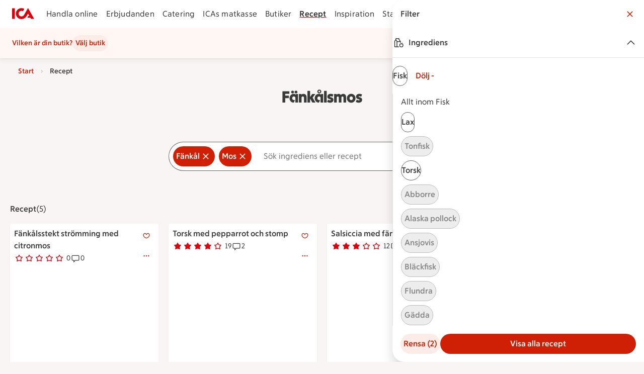

--- FILE ---
content_type: text/javascript
request_url: https://assets.icanet.se/raw/upload/v1/customer-solutions-apps/mdsa-recipe-vue3/assets/MdsaPage-Dc2VumzW.js
body_size: 38575
content:
import{i as ia,j as la,k as na,C as je,l as ue,m as sa,_ as Q,d as Xe,n as kt,o as oa,p as ra,q as Be,r as ca,s as da,t as ua,S as pa,v as ga,w as fa,x as ma,y as We,z as ha,A as va,B as ba,D as wt,E as ka,F as _t,G as wa,H as _a,I as Me,J as ot,K as ya,M as ze,N as yt,O as xa,P as Ca,Q as Sa,R as $a,T as Fa,u as Ce,U as fe,b as Ia,e as Ba,V as be,W as ve,X as ye,Y as rt,Z as Se,$ as Le,a0 as xt,a1 as Ct,a2 as Ta,a3 as Ra,a4 as St,a5 as ct,a6 as Aa,a7 as Ma,a8 as La,a9 as Ea,aa as Na,ab as $t,ac as Ft,ad as It,ae as Bt,af as za,ag as re,ah as Oa,ai as Da,aj as Tt,ak as Ua,al as Ha,g as Va,f as qa,am as Pa,h as Ka,an as Ga,ao as ja,ap as Wa}from"./index-41gMH0zc.js";import{r as L,k as Oe,l as Ja,C as P,d as w,I as C,E as o,F as q,N as Y,D as m,G as _,H as V,$ as y,M as i,R as X,Q as Ya,a8 as Xa,q as Qa,w as de,n as ce,W as De,O as ae,a0 as J,J as Rt,T as b,X as ee,P as Ue,Y as se,K as Qe,U as Te,aa as Je,ab as At,a1 as Za,aj as ei,_ as ke,L as ti,i as dt,a as ai,u as Ze,s as Ae,a5 as ii,y as li}from"./vue.runtime-DQ1t3NUb.js";import{_ as ni,a as si}from"./IdsSectionNavigation.vue_vue_type_style_index_0_lang-Bb7B8uc0.js";const oi=(e={})=>{var s,p,c;const t=L((s=e.initialWidth)!=null?s:0),l=L((p=e.initialHeight)!=null?p:0),a=ia((c=e.debounceMs)!=null?c:500,()=>{t.value=window.innerWidth,l.value=window.innerHeight});return Oe(()=>{window.addEventListener("resize",a),t.value=window.innerWidth,l.value=window.innerHeight}),Ja(()=>window.removeEventListener("resize",a)),{width:t,height:l}},ri={key:1,class:"ids-button__icon ids-button__icon--right","aria-hidden":"true"},ut=P({__name:"IdsFilterButton",props:{variant:{default:"default"},block:{type:Boolean},text:{},showIcon:{type:Boolean,default:!0},rel:{default:void 0},element:{default:"button"},type:{default:"button"},size:{default:"md"},disabled:{type:Boolean},selected:{type:Boolean},href:{},target:{},forceToExternal:{type:Boolean},ariaLabel:{},ariaDisabledLabel:{}},emits:["default","hover","focus","active","click"],setup(e,{expose:t,emit:l}){const a=e,s=l,p=L(null),c=w(()=>["ids-button-filter",`ids-button-filter--${a.selected?"selected":a.variant}`,a.block?"ids-button-filter--block":!1].filter(Boolean).join(" ")),r=w(()=>`ids-style-typography-action-${(()=>{switch(a.size){case"xs":return"xsmall";case"sm":return"small";case"md":return"medium";case"lg":return"medium";case"xl":return"large"}})()}`),d=w(()=>a.href?a.forceToExternal||la(a.href)?"a":"router-link":"button");return t({elementRef:p}),(n,u)=>(o(),C(na,{ref_key:"elementRef",ref:p,class:q(c.value),size:e.size,disabled:e.disabled,element:d.value,href:e.href,target:e.target,rel:e.rel,forceToExternal:e.forceToExternal,"aria-disabled":e.disabled?"true":void 0,"aria-label":e.disabled?e.ariaDisabledLabel||void 0:e.ariaLabel||void 0,onHover:u[0]||(u[0]=g=>s("hover")),onDefault:u[1]||(u[1]=g=>s("default")),onFocus:u[2]||(u[2]=g=>s("focus")),onActive:u[3]||(u[3]=g=>s("active")),onClick:u[4]||(u[4]=g=>s("click",g))},{default:Y(()=>[e.text?(o(),m("span",{key:0,class:q(["ids-button__text",r.value])},V(e.text),3)):_("",!0),e.selected&&e.showIcon?(o(),m("span",ri,[y(i(je))])):_("",!0)]),_:1},8,["class","size","disabled","element","href","target","rel","forceToExternal","aria-disabled","aria-label"]))}});import.meta.url.split("/").pop();const Mt=e=>{let t='<path pid="0" fill-rule="evenodd" d="M22.241 17.561c-1.53 1.255-2.403 3.52-2.646 6.686A8.95 8.95 0 0 1 16 25c-4.963 0-9-4.037-9-9 0-4.415 3.198-8.09 7.398-8.849.112.89.955 1.447 1.602 2.053.943.882.809 2.241-.714 2.241-.353 0-.78-.072-1.286-.241a5 5 0 0 0-1.578-.26c-2.391 0-4.422 1.791-4.422 4.26 0 2 1 2 3 3 .894.447 1 1.921 1 3 0 1.097 1.204 1.893 2.455 1.893 1.031 0 2.093-.539 2.545-1.893.678-2.035-.08-2.917 2-4 2.079-1.082-.343-2.905 1-5 .632-.986 1.669-1.271 2.657-1.271.282 0 .556.026.818.063A8.94 8.94 0 0 1 25 16c0 .165-.016.324-.025.486-1.046.095-1.965.446-2.734 1.075m-1.612 6.144c.282-2.545 1.043-4.384 2.246-5.371.557-.458 1.225-.729 1.989-.831a9.01 9.01 0 0 1-4.235 6.202M16 7c2.625 0 4.983 1.137 6.63 2.936-1.549.007-2.75.603-3.472 1.729-.851 1.326-.587 2.561-.395 3.463.206.964.173.981-.225 1.189-1.888.982-2.038 2.079-2.183 3.14-.06.434-.121.883-.304 1.43-.351 1.053-1.15 1.21-1.596 1.21-.748 0-1.455-.433-1.455-.893 0-.853 0-3.119-1.553-3.895-.381-.19-.727-.346-1.037-.485C9.133 16.25 9 16.19 9 15.204c0-1.829 1.503-3.26 3.422-3.26.422 0 .846.07 1.261.208.583.195 1.122.293 1.603.293 1.04 0 1.851-.482 2.171-1.291.343-.867.039-1.92-.774-2.68q-.204-.188-.422-.375c-.518-.449-.835-.752-.877-1.067.204-.014.408-.032.616-.032m0-2C9.934 5 5 9.935 5 16s4.934 11 11 11 11-4.934 11-11S22.065 5 16 5"/>';if(e.original){const l=/_fill="|_stroke="/gi;t=t.replace(l,a=>a==null?void 0:a.slice(1))}return X("svg",{xmlns:"http://www.w3.org/2000/svg","xmlns:xlink":"http://www.w3.org/1999/xlink",width:e.width,height:e.height,viewBox:e.viewBox,class:"svg-icon",innerHTML:t})};Mt.props={width:{type:Number,default:32},height:{type:Number,default:32},viewBox:{type:String,default:"0 0 32 32"},original:{type:Boolean,default:!1}};import.meta.url.split("/").pop();const Ye=e=>{let t='<path pid="0" fill-rule="evenodd" d="M4.21 7.93c1.92-.31 3.41-1.8 3.72-3.72.02-.12.12-.21.24-.21h1.56c.12 0 .22.09.24.21.31 1.92 1.8 3.41 3.72 3.72.12.02.21.12.21.24v1.56c0 .12-.09.22-.21.24-1.92.31-3.41 1.8-3.72 3.72-.02.12-.12.21-.24.21H8.17c-.12 0-.22-.09-.24-.21a4.48 4.48 0 0 0-3.72-3.72.246.246 0 0 1-.21-.24V8.17c0-.12.09-.22.21-.24m3.1 1.22c.56.4 1.05.89 1.45 1.45.1.14.29.14.39 0 .4-.56.89-1.05 1.45-1.45.14-.1.14-.29 0-.39-.56-.4-1.05-.89-1.45-1.45a.234.234 0 0 0-.39 0c-.4.56-.89 1.05-1.45 1.45-.14.1-.14.29 0 .39M10.25 16.92a9.03 9.03 0 0 0 7.73-7.73c.02-.12.12-.21.24-.21h1.56c.12 0 .22.09.24.21a9.03 9.03 0 0 0 7.72 7.73c.12.02.21.12.21.24v1.56c0 .12-.09.22-.21.24a9.01 9.01 0 0 0-7.72 7.73c-.02.12-.12.21-.24.21h-1.56c-.12 0-.22-.09-.24-.21a9.03 9.03 0 0 0-7.73-7.73.246.246 0 0 1-.21-.24v-1.56c0-.12.09-.22.21-.24m3.94 1.24c1.96 1.03 3.56 2.63 4.59 4.59.1.18.34.18.43 0 1.03-1.96 2.63-3.56 4.59-4.59.18-.1.18-.34 0-.43a10.93 10.93 0 0 1-4.59-4.59c-.1-.18-.34-.18-.43 0a10.93 10.93 0 0 1-4.59 4.59c-.18.1-.18.34 0 .43" clip-rule="evenodd"/><path pid="1" d="M8.76 26.8c-.4-.56-.89-1.05-1.45-1.45a.234.234 0 0 1 0-.39c.56-.4 1.05-.89 1.45-1.45.1-.14.29-.14.39 0 .4.56.89 1.05 1.45 1.45.14.1.14.29 0 .39-.56.4-1.05.89-1.45 1.45-.1.14-.29.14-.39 0"/>';if(e.original){const l=/_fill="|_stroke="/gi;t=t.replace(l,a=>a==null?void 0:a.slice(1))}return X("svg",{xmlns:"http://www.w3.org/2000/svg","xmlns:xlink":"http://www.w3.org/1999/xlink",width:e.width,height:e.height,viewBox:e.viewBox,class:"svg-icon",innerHTML:t})};Ye.props={width:{type:Number,default:32},height:{type:Number,default:32},viewBox:{type:String,default:"0 0 32 32"},original:{type:Boolean,default:!1}};import.meta.url.split("/").pop();const Lt=e=>{let t='<path pid="0" fill-rule="evenodd" d="m25.91 9.029-1.17-.97a.257.257 0 0 0-.359.03L13.747 20.453 7.62 13.089a.26.26 0 0 0-.36-.03l-1.17.969a.247.247 0 0 0-.03.353l6.906 8.264a1.037 1.037 0 0 0 1.562 0L25.939 9.38a.246.246 0 0 0-.03-.352"/>';if(e.original){const l=/_fill="|_stroke="/gi;t=t.replace(l,a=>a==null?void 0:a.slice(1))}return X("svg",{xmlns:"http://www.w3.org/2000/svg","xmlns:xlink":"http://www.w3.org/1999/xlink",width:e.width,height:e.height,viewBox:e.viewBox,class:"svg-icon",innerHTML:t})};Lt.props={width:{type:Number,default:32},height:{type:Number,default:32},viewBox:{type:String,default:"0 0 32 32"},original:{type:Boolean,default:!1}};import.meta.url.split("/").pop();const Et=e=>{let t='<path pid="0" fill-rule="evenodd" d="M11.249 10.991h1.502a.25.25 0 0 0 .249-.25V7.736C13 6.01 14.492 5 16 5s3 1.01 3 2.736v3.005c0 .138.111.25.249.25h1.502a.25.25 0 0 0 .249-.25V7.736C21 5.01 18.611 3 16 3s-5 2.01-5 4.736v3.005c0 .138.111.25.249.25m4.002 10.01h1.498a.25.25 0 0 0 .252-.252v-3.498a.25.25 0 0 0-.253-.25h-1.497a.25.25 0 0 0-.25.25v3.498a.25.25 0 0 0 .25.251M23 22a3 3 0 0 1-3 3h-8a3 3 0 0 1-3-3v-8h14zm1.75-10H7.25a.25.25 0 0 0-.25.25V22a5 5 0 0 0 5 5h8a5 5 0 0 0 5-5v-9.75a.25.25 0 0 0-.25-.25"/>';if(e.original){const l=/_fill="|_stroke="/gi;t=t.replace(l,a=>a==null?void 0:a.slice(1))}return X("svg",{xmlns:"http://www.w3.org/2000/svg","xmlns:xlink":"http://www.w3.org/1999/xlink",width:e.width,height:e.height,viewBox:e.viewBox,class:"svg-icon",innerHTML:t})};Et.props={width:{type:Number,default:32},height:{type:Number,default:32},viewBox:{type:String,default:"0 0 32 32"},original:{type:Boolean,default:!1}};import.meta.url.split("/").pop();const Nt=e=>{let t='<path pid="0" fill-rule="evenodd" d="M23.768 14.994h-6.744V8.258A.26.26 0 0 0 16.766 8h-1.477a.257.257 0 0 0-.262.262v6.732H9a.25.25 0 0 0-.223.138l-.75 1.5a.25.25 0 0 0 .223.362h6.777v6.748c0 .142.116.258.258.258l1.48-.004a.25.25 0 0 0 .259-.258v-6.744h6.744a.26.26 0 0 0 .259-.259v-1.483a.26.26 0 0 0-.26-.258"/>';if(e.original){const l=/_fill="|_stroke="/gi;t=t.replace(l,a=>a==null?void 0:a.slice(1))}return X("svg",{xmlns:"http://www.w3.org/2000/svg","xmlns:xlink":"http://www.w3.org/1999/xlink",width:e.width,height:e.height,viewBox:e.viewBox,class:"svg-icon",innerHTML:t})};Nt.props={width:{type:Number,default:32},height:{type:Number,default:32},viewBox:{type:String,default:"0 0 32 32"},original:{type:Boolean,default:!1}};import.meta.url.split("/").pop();const zt=e=>{let t='<path pid="0" fill-rule="evenodd" d="M28 13.5C28 9.916 25.084 7 21.5 7h-.027A6.46 6.46 0 0 0 16 4a6.46 6.46 0 0 0-5.473 3H10.5A6.51 6.51 0 0 0 4 13.5c0 3.066 2.139 5.633 5 6.312v5.934c0 .141.114.254.254.254h1.492c.14 0 .254-.113.254-.254V18h-.5A4.505 4.505 0 0 1 6 13.5C6 11.019 8.019 9 10.5 9l1.219.006.264-.525A4.48 4.48 0 0 1 16 6a4.48 4.48 0 0 1 4.017 2.481l.264.525L21.5 9c2.481 0 4.5 2.019 4.5 4.5S23.981 18 21.5 18H21v6h-7.004a.25.25 0 0 0-.224.138l-.75 1.5a.25.25 0 0 0 .224.362h9.504a.25.25 0 0 0 .25-.25v-5.938c2.861-.679 5-3.246 5-6.312"/>';if(e.original){const l=/_fill="|_stroke="/gi;t=t.replace(l,a=>a==null?void 0:a.slice(1))}return X("svg",{xmlns:"http://www.w3.org/2000/svg","xmlns:xlink":"http://www.w3.org/1999/xlink",width:e.width,height:e.height,viewBox:e.viewBox,class:"svg-icon",innerHTML:t})};zt.props={width:{type:Number,default:32},height:{type:Number,default:32},viewBox:{type:String,default:"0 0 32 32"},original:{type:Boolean,default:!1}};import.meta.url.split("/").pop();const Ot=e=>{let t='<path pid="0" fill-rule="evenodd" d="M23.556 16.826c0 4.288-3.489 7.778-7.778 7.778S8 21.114 8 16.826c0-4.289 3.49-7.777 7.778-7.777 4.289 0 7.778 3.489 7.778 7.777m4.975-11.692-1.061-1.06a.25.25 0 0 0-.353 0l-5.17 5.169a9.74 9.74 0 0 0-6.169-2.195c-5.4 0-9.778 4.379-9.778 9.778s4.378 9.778 9.778 9.778 9.778-4.378 9.778-9.778a9.73 9.73 0 0 0-2.195-6.168l5.17-5.17a.25.25 0 0 0 0-.354M10.183 17.827a.25.25 0 0 0-.354 0l-.353.352a.25.25 0 0 0 0 .354l4.596 4.596a.25.25 0 0 0 .353 0l.354-.354a.25.25 0 0 0 0-.352zm1.02-3.85a.25.25 0 0 0-.354 0l-.354.355a.25.25 0 0 0 0 .353l7.426 7.425a.25.25 0 0 0 .352 0l.355-.354a.25.25 0 0 0 0-.353zm2.433-2.433a.25.25 0 0 0-.354 0l-.353.354a.25.25 0 0 0 0 .353l7.425 7.425a.25.25 0 0 0 .353 0l.354-.354a.25.25 0 0 0 0-.353zm3.495-1.02-.354.355a.25.25 0 0 0 0 .353l4.596 4.596a.25.25 0 0 0 .354 0l.353-.353a.25.25 0 0 0 0-.354l-4.595-4.596a.25.25 0 0 0-.354 0"/>';if(e.original){const l=/_fill="|_stroke="/gi;t=t.replace(l,a=>a==null?void 0:a.slice(1))}return X("svg",{xmlns:"http://www.w3.org/2000/svg","xmlns:xlink":"http://www.w3.org/1999/xlink",width:e.width,height:e.height,viewBox:e.viewBox,class:"svg-icon",innerHTML:t})};Ot.props={width:{type:Number,default:32},height:{type:Number,default:32},viewBox:{type:String,default:"0 0 32 32"},original:{type:Boolean,default:!1}};import.meta.url.split("/").pop();const Re=e=>{let t='<path pid="0" fill-rule="evenodd" d="M24.25 4h-.75a5 5 0 0 0-5 5v6a4.99 4.99 0 0 0 2.633 4.399c.165.088.367-.042.367-.228v-1.748a.5.5 0 0 0-.146-.342A2.97 2.97 0 0 1 20.5 15V9c0-1.304.838-2.403 2-2.816V27.75c0 .138.112.25.25.25h1.5a.25.25 0 0 0 .25-.25V4.25a.25.25 0 0 0-.25-.25m-9 0h-1.5a.25.25 0 0 0-.25.25V11h-1V4.25a.25.25 0 0 0-.25-.25h-1.5a.25.25 0 0 0-.25.25V11h-1V4.25A.25.25 0 0 0 9.25 4h-1.5a.25.25 0 0 0-.25.25V10c0 1.253.384 2.25 1.142 2.965.594.561 1.291.817 1.858.936V27.75c0 .138.112.25.25.25h1.5a.25.25 0 0 0 .25-.25V13.901c.567-.119 1.264-.375 1.858-.936.758-.715 1.142-1.712 1.142-2.965V4.25a.25.25 0 0 0-.25-.25"/>';if(e.original){const l=/_fill="|_stroke="/gi;t=t.replace(l,a=>a==null?void 0:a.slice(1))}return X("svg",{xmlns:"http://www.w3.org/2000/svg","xmlns:xlink":"http://www.w3.org/1999/xlink",width:e.width,height:e.height,viewBox:e.viewBox,class:"svg-icon",innerHTML:t})};Re.props={width:{type:Number,default:32},height:{type:Number,default:32},viewBox:{type:String,default:"0 0 32 32"},original:{type:Boolean,default:!1}};import.meta.url.split("/").pop();const Dt=e=>{let t='<path pid="0" fill-rule="evenodd" d="M27.74 14.008h-8.406L21.1 7.841c1.912.347 2.9.879 2.9 1.167 0 .07-.209.394-1.2.74a.18.18 0 0 0-.114.223l.198.614a.18.18 0 0 0 .227.112c1.254-.433 1.89-1.002 1.89-1.69 0-1.047-1.547-1.745-3.624-2.131l.613-2.145a.25.25 0 0 0-.172-.308l-1.44-.413a.25.25 0 0 0-.31.171l-.696 2.428A28 28 0 0 0 17 6.508c-3.854 0-8 .782-8 2.5 0 1.5 3.17 2.284 6.541 2.458l-.4.4a.29.29 0 0 0 0 .405l.303.301a.285.285 0 0 0 .404 0l1.061-1.06.303-.303a.287.287 0 0 0 0-.403l-.303-.303-1.06-1.062a.287.287 0 0 0-.405 0l-.303.303a.287.287 0 0 0 0 .405l.295.296C11.873 10.239 10 9.4 10 9.006c0-.447 2.382-1.5 7-1.5.766 0 1.447.038 2.09.088l-1.836 6.413H4.26a.26.26 0 0 0-.259.259v1.48c0 .145.116.26.26.26H6V27.76c0 .137.111.248.248.248h1.503a.25.25 0 0 0 .25-.248V16.007h16v10H10.94a.25.25 0 0 0-.227.146l-.69 1.5a.25.25 0 0 0 .226.355h14.374c.76 0 1.376-.616 1.376-1.377V16.008h1.74a.26.26 0 0 0 .26-.26v-1.481a.26.26 0 0 0-.26-.26"/>';if(e.original){const l=/_fill="|_stroke="/gi;t=t.replace(l,a=>a==null?void 0:a.slice(1))}return X("svg",{xmlns:"http://www.w3.org/2000/svg","xmlns:xlink":"http://www.w3.org/1999/xlink",width:e.width,height:e.height,viewBox:e.viewBox,class:"svg-icon",innerHTML:t})};Dt.props={width:{type:Number,default:32},height:{type:Number,default:32},viewBox:{type:String,default:"0 0 32 32"},original:{type:Boolean,default:!1}};import.meta.url.split("/").pop();const Ut=e=>{let t='<g clip-path="url(#id-EggCrashed-a)"><path pid="0" _fill="#fdecd4" d="M199.338 35.051c-1.303 3.609-4.111 6.756-3.89 10.772.217 5.213 4.302 8.917 7.144 12.914 2.252 3.246 4.161 6.817 5.125 10.665 2.561 12.445-3.364 26.727-14.312 33.284-4.515 2.336-9.766 2.698-14.784 2.317-9.172.049-23.465-10.227-29.405.472-2.416 4.558-3.635 9.728-6.931 13.802-3.769 4.9-11.386 7.259-16.88 3.894-7.373-5.148-10.102-11.469-20.801-10.639-6.276.381-12.613 1.685-18.877.526-7.995-1.814-16.705-4.29-21.918-11.061-6.268-8.2-9.568-18.912-7.69-29.165 4.691-19.536 35.602-17.277 32.66-41.355-1.246-6.771-3.96-12.993-.808-19.799 1.635-3.51 5.236-5.567 7.488-8.474 4.378-3.28 11.29-4.081 16.415-2.256 8.931 3.231 14.655 10.772 24.844 5.453 8.729-4.074 18.423-6.813 28.094-5.129 8.901 1.242 18.031 3.212 25.553 8.375 7.815 5.487 13.412 16.141 8.966 25.397z"/><path pid="1" _fill="#ffe600" d="M157.088 29.514c-.332.157-.61.027-.911-.224-2.206-1.707-4.801-2.828-7.148-4.302-8.238-3.152-17.513-5.125-26.231-2.828-11.123 2.062-18.103 12.537-21.571 22.57-3.772 12.223 2.717 25.423 11.934 33.42 9.717 9.043 24.391 12.106 36.489 6.029 22.413-8.993 24.371-39.312 7.434-54.665z"/><path pid="2" _fill="#fff" d="M182.866 88.394c-3.89 2.145-9.248-.975-11.671 4.085-1.711 17.029 26.978.487 23.662-9.454-3.692-2.79-8.703 3.864-11.991 5.369M87.122 55.99c-2.71-1.236-5.86 1.016-8.364 2.06-5.472 3.617-10.787 8.018-14.354 13.58-2.145 3.632-3.22 7.79-3.345 11.985-.035 1.086-.378 2.438.64 3.178.7 1.196 3.044 2.495 3.764.674.496-1.707-.084-3.555.5-5.316 1.398-6.866 6.058-12.505 12.06-15.992 3.246-1.875 6.946-3.376 9.255-6.482.88-1.036 1.135-2.865-.164-3.684z"/><path pid="3" _fill="#fffceb" d="M133.799 33.18c2.21-4.008 7.163-2.461 10.722-1.135 6.768 2.58 13.097 7.373 15.051 15.131 1.014 4.028.919 10.635-4.866 8.46-3.417-1.289-2.385-4.84-3.81-8.307-2.435-5.922-6.318-8.223-11.05-8.677-8.379-.8-6.04-5.468-6.047-5.475z"/><path pid="4" _fill="#ecb45e" d="M4.817 56.828c-.5 1.227-.915 2.58-1.292 3.97-.598 2.207-1.094 4.527-1.658 6.657-3.395 16.42-2.976 35.235 8.227 48.709 5.51 7.583 14.426 11.957 23.518 13.603 10.417 1.486 20.511-4.317 27.488-11.633 10.51-11.035 15.188-26.105 16.297-41.057.153-1.11-1.139-.557-1.768-.416-5.376 1.143-10.276 3.944-15.596 5.08-.758-3.38-.507-7.042-1.1-10.43-.584-.224-.893.138-1.426.229-3.742.743-7.556 1.105-11.172 2.275-.945-1.452.54-5.449-1.437-5.61-3.947.42-7.796 1.75-11.698 2.215-3.273-12.365.652-12.693-10.074-5.697-.054-.956-.149-2.93-1.376-1.73-1.913 1.551-4.29 2.48-6.451 3.647-.171.076-.377.19-.602.023-3.09-10.513-1.387-6.428-6.992-2.34-.541-1.253-1.132-2.503-1.608-3.784-.377-1.017-.682-2.053-.816-3.132-.015-.27-.148-.579-.46-.583z"/><path pid="5" _fill="#fdecd4" d="M46.149 104.558c1.112-4.294 2.065-8.577 3.189-12.864-.423-.728-2.98-.088-3.852-.107-.595-.015-4.413.999-4.123.187.354-2.473 1.147-4.87 1.512-7.308-2.884-1.322-6.012-2.077-9.019-3.083-.838-.545-.385-2.061-.423-2.95-.396-3.2.103-6.458-.251-9.62-.157.057-.294.11-.45.171-.14 4.287.27 8.505.11 12.776 3.09.968 6.25 1.59 9.169 3.037.3.149.178.484.11.736-.56 2.305-.957 4.66-1.46 6.957 1.407.968 5.842-1.207 7.759-.362.064 1.65-.736 3.369-1.01 4.984-.812 4.661-1.822 6.676-2.05 7.633.255.011.533-.054.789-.183z"/><path pid="6" _fill="#ecb45e" d="M273.897 78.357a45.2 45.2 0 0 0 2.549-19.06 42.4 42.4 0 0 0-2.865-12.258c-6.596-11.111-16.998-20.173-29.82-22.882-1.974-.358-4.005-.43-6.063-.255-13.199 1.109-27.442 12.277-34.735 21.856l.198.599c-.336.922-.919 1.733-.461 2.778.434.171 2.408-.656 2.781-.713 1.604-.667 2.587-4.012 4.256-4.61.119.247.042.262.111.468.335.335.004 2 .552 1.92 1.426-.815 3.106-1.539 4.588-2.24 2.492-1.254 4.424-1.787 6.878-3.125 2.301-.655 5.087-2.213 7.152-3.368.172 4.61-.164 9.34.053 14.01-.377 1.96 2.024 1.605 3.342 2.032 6.893 1.01 7.564.686 7.785 7.99 1.204 1.33 3.768-.026 5.35-.202 3.311-.857 6.74-.842 10.128-1.116 4.93-.51 3.517-.427 4.751 4.39 2.466.803 5.179-.202 7.701-.26.553 4.554-1.208 9.671.926 13.874 1.315.469 1.825 1.91 3.022 2.66-.13.526-.248.98-.362 1.39.175-.022.354-.053.529-.083.721-1.745 1.391-3.174 1.391-3.174s.111-.42.259-.61z"/><path pid="7" _fill="#fdecd4" d="M270.064 86.625c1.022-2.409 2.199-3.548 2.82-6.093-1.193-.75-2.507-1.89-3.822-2.363-2.134-4.203-.377-9.32-.926-13.873-2.522.057-5.235 1.063-7.701.259-1.234-4.817.18-4.9-4.751-4.39-3.388.274-6.817.26-10.128 1.117-1.582.175-4.146 1.531-5.35.202-.221-7.305-.892-6.981-7.785-7.991-1.318-.43-3.719-.072-3.341-2.03-.218-4.672.114-9.401-.054-14.012a275 275 0 0 0-18.473 8.615c-1.029-.049-.095-2.19-.781-2.59-.068-.206-5.624 4.976-6.615 5.662.076.038 2.271-.602 2.294-.423.53 4.07.911 7.956 2.062 11.8 3.379-.083 6.485-1.76 9.899-1.84 1.859-.51 4.611-1.947 4.71 1.124-.797 7.66 5.071-2.05 6.355 11.401 1.041 8.097 2.439 5.083 7.198 4.016 3.502-.785 8.402-3.086 8.901-3.288.305-.122 5.8 3.902 6.2 4.1.252.126 4.702-1.482 4.702-2.199 0-.198 1.62 3.849 3.738 3.895 7.4.01 7.095 4.355 10.848 8.897z"/><path pid="8" _fill="#f6dcb3" d="M268.985 57.788c1.177-2.934-1.826-7.636-3.239-10.337-4.824-7.785-11.774-15.349-20.881-17.73-1.345-.088-2.744-.515-3.959.316-1.681.9-2.119 3.03-.644 4.348.888.514 2.099.567 3.101.339 3.22.385 6.288 1.958 9.016 3.65 4.462 3.311 8.284 7.533 11.02 12.361 1.848 2.366 1.501 7.735 5.586 7.057z"/><path pid="9" _fill="#fdecd4" d="M12.224 81.112c5.552-5.704 5.819-2.278 1.555-7.205.488-2.347 1.029-4.645 1.448-7.004.042-.194.027-.484-.214-.51-.21-.027-.335.206-.312.396-.168 2.035-.766 4.035-1.212 6.013.08.465-.518 1.063-.137 1.413.732.522 1.239 1.288 1.875 1.917.175.21 1.063.823.785 1.056-2.397 2.092-4.695 4.244-7.095 6.329-.042.598 1.714 1.246 2.217 1.608.343.247 2.992 1.185 2.492 1.543-1.2 1.31-2.625 2.397-3.821 3.685 1.162 1.935 2.697 3.631 4.058 5.426a.3.3 0 0 1 .015.053c.19.05.385.05.575.05.02-.02.03-.035.046-.054-1.398-1.753-2.95-3.357-4.054-5.323-.118-.21.087-.358.228-.472 1.254-1.128 2.431-2.355 3.647-3.498-.438-1.132-3.913-1.635-4.698-2.9.625-.995 1.783-1.684 2.59-2.519zM236.204 51.463c-6.897.564-5.113-1.833-5.136 3.83-1.662 1.257-3.331 2.457-4.954 3.756-.137.103-.293.301-.152.458.122.137.335.057.43-.08 1.273-1.239 2.809-2.207 4.23-3.25.213-.351.949-.4.895-.847-.183-.762-.076-1.55-.133-2.328.008-.236-.225-1.147.088-1.14 2.766 0 5.502-.098 8.264-.09.37-.366-.411-1.8-.533-2.321-.084-.358-1.284-2.485-.751-2.439 1.536-.171 3.091-.069 4.607-.229.343-1.931.309-3.92.442-5.875a.2.2 0 0 1 .019-.042c-.099-.141-.225-.252-.35-.362-.023 0-.039.004-.061.008-.088 1.947.015 3.886-.385 5.807-.042.202-.263.182-.423.179-1.467.023-2.938.152-4.39.21-.362.99 1.631 3.307 1.421 4.587-.975.297-2.13.084-3.139.172z"/><path pid="10" _fill="#f6dcb3" d="M12.25 108.426c-.617 2.046 1.288 4.069 2.271 5.746 3.098 3.54 6.741 6.897 11.035 8.897 2.79 1.174 6.33 1.723 9.32 1.391 2.85-.312 3.198-3.338 1.834-3.673-1.262-.187-2.52.404-3.826.156-5.015-.331-9.473-3.101-12.533-7.034-1.646-2.126-3.067-4.614-5.498-5.956-.823-.525-2.145-.533-2.603.469z"/></g><defs><clipPath id="id-EggCrashed-a"><rect pid="11" width="276.598" height="130" _fill="#fff"/></clipPath></defs>';if(e.original){const l=/_fill="|_stroke="/gi;t=t.replace(l,a=>a==null?void 0:a.slice(1))}return X("svg",{xmlns:"http://www.w3.org/2000/svg","xmlns:xlink":"http://www.w3.org/1999/xlink",width:e.width,height:e.height,viewBox:e.viewBox,class:"svg-icon",innerHTML:t})};Ut.props={width:{type:Number,default:277},height:{type:Number,default:130},viewBox:{type:String,default:"0 0 277 130"},original:{type:Boolean,default:!1}};import.meta.url.split("/").pop();const Ht=e=>{let t='<path pid="0" _fill="#176473" d="M160.021 63.542c-2.29-5.102-4.46-10.247-6.603-15.4-1.593-2.578-2.336-7.979-6.393-6.894q-.44.065-.947.144c.838 1.818 1.67 3.64 2.512 5.458 3.255 6.923 7.862 13.961 11.316 21.077a66 66 0 0 1 2.29 5.228c-1.017.702-2.247 1.128-3.578 1.373 1.884 6.324 3.186 12.847 4.019 19.457q-1.352-.35-2.711-.685c-9.19-2.069-18.714-2.483-28.094-2.077-8.407.054-16.658 1.8-24.813 3.674-7.053.518-16.865 3.905-18.988-5.507-1.85.814-2.956 2.65-4.722 3.617-4.575 2.632-9.098-.216-13.523-1.523-5.264-.972-10.599.098-15.877.392-6.248.443-12.511.385-18.78.952-6.923.181-13.857-.161-20.771.46a53 53 0 0 1-3.921.43c.23-1.04 1.256-4.561 2.72-9.439q-1.062.365-2.009.582c1.642-4.161 8.807-26.513 14.704-44.715-2.935-.21-4.8-.193-4.94.221-.842 2.429-1.997 4.736-2.858 7.162-2.362 7.709-5.42 15.173-7.963 22.795-3.04 8.324-5.537 17.299-9.576 25.163-6.436 12.03 3.595 5.524 10.144 6.336 7.597-.633 15.265.101 22.914-.481 8.202-.463 16.462-.348 24.652-.699 5.531-.73 11.106-.808 16.654-1.093.306-.092.507.057.666.354 3.58 4.773 10.924 4.54 16.23 3.43 6.86-2.722 1.179-4.826 11.781-2.993 10.048 1.329 20.247.046 30.338.285 6.309.109 12.558.55 18.836.385 5.081-.181 10.221-.305 15.271-.011.631-.029 8.398.34 9.553-.691.185-.408-11.889-24.46-17.53-36.767z"/><path pid="1" _fill="#fff373" d="M148.036 74.275c-15.698-1.148-31.009-8.413-47.091-3.441-8.501 2.515-12.652 5.286-14.15 13.92-.064-2.183-2.484.047-3.844-2.065-6.508-10.324-18.377-14.531-29.863-15.297-10.818-.696-29.247 13.237-39.932 16.885-1.463 4.88-2.489 8.402-2.72 9.438 1.311-.098 2.62-.23 3.921-.429 6.915-.621 13.846-.279 20.772-.46 6.268-.57 12.532-.512 18.78-.953 5.278-.293 10.613-1.364 15.877-.391 4.425 1.306 8.948 4.155 13.523 1.522 1.766-.967 2.869-2.802 4.721-3.617 2.12 9.41 11.936 6.023 18.988 5.508 8.159-1.876 16.407-3.62 24.813-3.675 9.381-.406 18.905.009 28.095 2.078q1.36.333 2.711.684c-.83-6.606-2.135-13.13-4.019-19.457-3.489.64-7.681.012-10.582-.25M20.085 83c.956-.1 1.97-.201 2.878-.56 9.328-2.285 16.366-9.882 26.798-9.246 8.397-.08 15.6 4.4 22.903 7.945 2.984 1.194 6.087 2.296 9.276 2.722.187.029.427.095.412.334-.749.943-5.275-.818-6.5-1.108-7.262-2.449-13.493-7.392-21.156-8.719-5.497-.774-11.239-.532-16.286 2.058-5.134 2.207-9.775 5.694-15.266 6.934-.899.147-3.304.835-3.633-.11.098-.278.349-.25.57-.25zm-.654 4.273c6.793-1.513 13.324-5.055 20.272-6.488 7.047-1.565 14.428-1.073 21.437.489 5.192 1.542 10.066 4.028 15.283 5.421 2.426.57 4.918.472 7.398.659-.014.578-.44.627-.916.587-8.496.65-15.6-4.684-23.64-6.302-7.33-1.41-15.128-1.542-22.33.648-2.806.429-16.484 7.104-17.502 4.99zm65.92 2.535c-7.162 4.437-15.52-.736-22.793-2.46-6.992-1.945-14.362-2.313-21.561-1.508-5.73.915-11.077 3.379-16.862 4.058-.953.066-3.693 1.263-4.177.612.02-.253.184-.46.455-.492 2.599-.79 5.255-1.176 7.9-1.712 6.47-1.78 12.871-3.956 19.699-3.714v.049c6.525.057 12.94 1.24 19.135 3.294 4.992 1.522 10.538 3.942 15.744 2.21.691-.3 1.374-.633 2.045-.973.162-.072.332-.109.47.035s.11.504-.06.61zm2.858-1.375c-.084-.486-.014-.645.34-.714 1.452-.08 2.953-.152 4.301-.745 6.12-2.25 11.544-6.43 18.225-7.012 13.269-2.328 25.481 5.824 38.598 5.913 2.322-.184 4.664-.829 6.951-1.295.568-.213 1.075-.46 1.703-.302.029.132.055.239.089.406-2.852 1.076-6.044 1.879-9.101 1.925-19.791-1.192-31.269-12.969-51.665-.593-3.074 1.332-5.898 2.846-9.441 2.423zm71.071.394c-.76.17-1.503.44-2.296.55-3.509.365-7.017 1.108-10.564.782-8.648-.935-16.885-4.877-25.715-4.511-9.414.192-17.651 7.389-27.186 5.959-.36-.133-.666-.052-.462-.697 4.111 0 8.28-.374 12.103-1.936 5.546-2.003 11.394-4.633 17.389-4.08 7.516-.04 14.552 3.153 21.881 4.204 3.869.77 7.859-.046 11.762-.351 1.008.014 1.988-.61 3.008-.48.331.071.253.347.078.563zm-.694-8.897c-2.322.418-5.015.88-7.283.826-4.14.322-7.916-.584-11.924-1.312-3.275-.426-6.47-1.24-9.648-2.11-7.522-2.082-15.228-4.246-23.073-2.606-4.457.466-8.159 2.93-11.57 5.605-1.67 1.042-2.92 2.581-4.439 3.804-.495.409-.87-.216-.556-.613.15-.178.323-.342.493-.5 1.993-2.121 4.511-3.566 6.617-5.563 3.385-2.247 7.214-3.622 11.285-3.884 9.806-1.542 19.077 2.877 28.561 4.647 3.35.455 6.629 1.303 10.014 1.597 3.854.147 7.597-.049 11.388-.814.763-.141.772.774.141.923z"/><path pid="2" _fill="#fffceb" d="M89.258 51.293c-.79 4.43-1.392 8.793-1.435 13.299-.112 2.515-.29 5.021-.415 7.53 6.759-19.598 22.218-33.82 40.71-42.726 5.632-4.07 12.114-6.863 18.521-9.576.211.126.444.195.706.043l.354-.771c-1.521-.866-2.687-5.66-3.696-7.522-1.27-4.051-3.693-7.688-5.229-11.57-7.841 1.92-15.447 6.425-22.223 10.954-11.918 9.061-20.486 21.702-26.691 35.162.458 1.295-.677 3.92-.602 5.174z"/><path pid="3" _fill="#fffcee" d="m33.222 17.82.026-.078a.16.16 0 0 0-.026.079"/><path pid="4" _fill="#fffceb" d="M13.16 84.276C23.844 80.627 42.273 66.695 53.09 67.39c11.487.765 23.353 4.972 29.864 15.296 1.36 2.112 3.78-.118 3.843 2.066 1.498-8.635 5.65-11.403 14.151-13.92 16.078-4.973 31.393 2.293 47.091 3.44 2.901.266 7.092.89 10.581.251 1.331-.244 2.561-.67 3.578-1.372a66 66 0 0 0-2.29-5.229c-3.454-7.115-8.061-14.154-11.316-21.077-.838-1.818-1.674-3.64-2.512-5.458-1.746-3.79-3.515-7.57-5.402-11.3-.369-.57-.691-.046-.657.354-1.947.202-3.903-.259-5.828-.031-2.204.112-4.39.423-6.571.754-.565.034-1.262.443-1.827.44-8.608 4.382-16.7 10.033-23.277 17.074-4.477 5.833-8.306 12.189-11.83 18.62-1.532 2.863-1.947 6.224-3.364 9.035.063 2.771.112 6.65-1.201 5.907q.07-3.166.196-6.33c-.023-.02-.046-.037-.07-.06q.04-.142.084-.288c.4-9.786 1.242-19.529 2.887-29.142-2.901-10.21-9.925-19.265-19.265-24.268-12.166 3.875-13.171 18.478-17.27 28.794-1.556 3.913-3.017 8.448-7.047 10.51-.657.375-2.723 1.313-3.221.775 1.106-1.376 2.325-2.91 2.65-4.664-2.063 1.013-4.14 3.119-6.643 2.558 8.565-8.81 9.043-21.733 14.073-32.38 1.49-4.065 4.843-7.536 8.657-8.88l-.179-.043c-8.778-2.17-17.76-3.772-26.51-1.689.145.403-1.267.993-1.238.682-1.377 3.902-4.186 12.508-7.367 22.326-5.897 18.203-13.059 40.554-14.704 44.715q.952-.218 2.008-.581z"/><path pid="5" _fill="#e3000b" d="M52.492 27.749c-5.03 10.646-5.508 23.569-14.073 32.38 2.503.56 4.58-1.543 6.643-2.559-.325 1.758-1.547 3.29-2.65 4.665.498.538 2.567-.4 3.22-.774 4.031-2.06 5.492-6.595 7.047-10.511 4.1-10.316 5.105-24.919 17.271-28.795q.509-.165 1.043-.302c.225.305.496-.4.297-.601-3.109-3.114-6.802-3.565-10.14-2.389-3.815 1.344-7.166 4.814-8.658 8.88z"/><path pid="6" _fill="#ecb45e" d="M147.054 79.816c-3.382-.294-6.663-1.142-10.014-1.597-9.483-1.767-18.754-6.186-28.561-4.647-4.07.262-7.899 1.637-11.284 3.885-2.106 1.996-4.624 3.44-6.618 5.562-.17.16-.342.322-.492.5-.311.397.06 1.022.556.613 1.518-1.223 2.768-2.762 4.44-3.804 3.41-2.676 7.112-5.139 11.569-5.605 7.845-1.64 15.551.524 23.073 2.607 3.18.869 6.372 1.683 9.648 2.109 4.007.728 7.784 1.632 11.924 1.312 2.267.055 4.961-.409 7.283-.826.631-.15.622-1.064-.141-.923-3.791.765-7.534.96-11.388.814z"/><path pid="7" _fill="#ecb45e" d="M149.316 86.6c3.057-.047 6.249-.85 9.101-1.926l-.089-.406c-.628-.158-1.135.09-1.703.302-2.287.467-4.63 1.111-6.952 1.295-13.116-.089-25.325-8.238-38.598-5.913-6.68.584-12.105 4.762-18.224 7.013-1.351.592-2.852.667-4.301.745-.355.072-.424.227-.34.713 3.54.423 6.364-1.09 9.44-2.422 20.4-12.376 31.877-.599 51.666.592zM84.942 89.162c-.671.342-1.354.676-2.045.972-5.203 1.733-10.749-.687-15.744-2.21-6.194-2.051-12.61-3.237-19.135-3.294v-.049c-6.83-.242-13.232 1.934-19.7 3.715-2.644.538-5.3.923-7.899 1.712-.27.031-.432.239-.455.492.484.65 3.22-.547 4.177-.613 5.782-.68 11.132-3.14 16.862-4.057 7.196-.806 14.566-.438 21.56 1.508 7.272 1.72 15.632 6.897 22.794 2.46.17-.107.202-.466.06-.61-.138-.141-.308-.107-.469-.035z"/><path pid="8" _fill="#ecb45e" d="M156.192 88.743c-3.904.305-7.894 1.122-11.763.35-7.329-1.05-14.364-4.243-21.88-4.203-5.995-.556-11.844 2.077-17.389 4.08-3.823 1.562-7.995 1.94-12.103 1.936-.204.645.1.564.461.697 9.536 1.43 17.769-5.764 27.187-5.96 8.83-.362 17.066 3.58 25.715 4.512 3.543.326 7.055-.417 10.564-.782.792-.11 1.535-.38 2.296-.55.173-.216.251-.489-.078-.564-1.02-.126-1.999.495-3.007.48zM36.932 82.282c7.202-2.19 15-2.06 22.33-.647 8.04 1.617 15.145 6.951 23.64 6.301.476.043.902-.009.916-.587-2.48-.184-4.969-.089-7.398-.659-5.217-1.392-10.091-3.879-15.283-5.42-7.009-1.56-14.39-2.055-21.436-.49-6.95 1.433-13.48 4.975-20.273 6.489 1.017 2.117 14.695-4.561 17.501-4.99z"/><path pid="9" _fill="#ecb45e" d="M23.145 83.358c5.49-1.24 10.129-4.725 15.265-6.934 5.048-2.59 10.79-2.832 16.286-2.058 7.663 1.327 13.895 6.27 21.157 8.719 1.225.29 5.75 2.051 6.5 1.108.014-.24-.225-.305-.412-.334-3.192-.429-6.292-1.531-9.277-2.722-7.303-3.545-14.505-8.022-22.903-7.945-10.432-.638-17.473 6.96-26.798 9.245-.907.363-1.922.46-2.878.562-.225 0-.472-.03-.57.25.328.947 2.734.256 3.632.11z"/><path pid="10" _fill="#fff373" d="M86.329 75.566q-.04.142-.084.288c.023.023.046.04.07.06q-.126 3.163-.197 6.33c1.314.743 1.265-3.136 1.202-5.907 1.417-2.811 1.832-6.172 3.364-9.035 3.524-6.43 7.35-12.787 11.829-18.62 6.577-7.038 14.67-12.689 23.278-17.074 1.751-.892 3.52-1.735 5.306-2.52 1.815-.852 4.29-1.534 5.538-3.005-.847-.575-2.389.823-3.414 1.022q-2.586 1.08-5.102 2.293c-18.493 8.906-33.952 23.132-40.71 42.727.124-2.512.3-5.016.415-7.53.043-4.51.645-8.872 1.434-13.3-.072-1.255 1.063-3.879.602-5.174a1.04 1.04 0 0 0-.492-.6q-.076.452-.153.905C87.57 56.04 86.73 65.78 86.33 75.57z"/>';if(e.original){const l=/_fill="|_stroke="/gi;t=t.replace(l,a=>a==null?void 0:a.slice(1))}return X("svg",{xmlns:"http://www.w3.org/2000/svg","xmlns:xlink":"http://www.w3.org/1999/xlink",width:e.width,height:e.height,viewBox:e.viewBox,class:"svg-icon",innerHTML:t})};Ht.props={width:{type:Number,default:177},height:{type:Number,default:104},viewBox:{type:String,default:"0 0 177 104"},original:{type:Boolean,default:!1}};import.meta.url.split("/").pop();const Vt=e=>{let t='<path pid="0" _fill="#9b1c1f" d="M186.621 143.328c6.974-12.28-18.26-19.178-26.083-19.437 2.419 5.88 17.588 34.407 26.083 19.437M67.927 36.557C65.48 32.183 55.473 16.8 48.18 25.172 36.863 36.637 65.606 46.734 72.58 46.812a68 68 0 0 0-4.653-10.255"/><path pid="1" _fill="#f29220" d="M147.544 135.288c-11.351-8.551-33.767-27.76-44.559-37.005-11.005-9.432-27.262-23.63-37.813-33.568-3.53-3.329-4.457-6.231-.768-10.532 2.06-2.407 9.76-11.396 11.946-13.945 6.75-7.881 8.714-6.2 10.924-4.305 10.762 9.219 32.983 26.835 43.742 36.054 9.104 7.8 31.018 26.577 39.156 34.972 2.309 2.383 1.655 4.789 1.226 5.511-2.005 3.354-3.046 4.573-9.02 11.543-5.026 5.868-6.24 6.571-8.322 8.697-4.336 4.42-5.644 3.234-6.512 2.578"/><path pid="2" _fill="#9b1c1f" d="M151.205 118.784c-.755 7.07-13.35 4.573-13.35 4.573-.466 4.215-4.305 22.634-6.539 38.727-1.233 8.755-6.959 12.171-16.105 14.271-9.125 2.102-22.203.296-37.939-1.439-20.189-2.229-30.146-3.499-38.117-5.076-6.252-1.223-17.086-6.321-16.76-21.491.225-10.12-.659-14.556.555-22.517 1.532-9.929 1.369-16.959 1.369-16.959-11.596-1.279-11.947-3.561-11.805-8.555.09-3.196 6.608-3.973 14.822-3.498 1.691 4.74 27.312 7.762 49.496 9.801 22.71 2.098 52.949 9.773 60.331 6.661 1.59-.669 2.574-1.498 3.113-2.452 7.367 1.367 11.381 3.64 10.929 7.954"/><path pid="3" _fill="#e21f26" d="M140.276 110.829c-.539.954-1.523 1.783-3.113 2.452-7.382 3.112-37.62-4.563-60.33-6.661-22.185-2.039-47.806-5.061-49.497-9.801a.9.9 0 0 1-.107-.351c-.582-4.979 9.747-15.381 30.39-13.103 2.832.313 5.758.637 8.78.993-2.19 5.012 19.782 6.136 26.806 6.911 5.688.628 11.644 1.262 11.953-1.98 4.573.695 8.477 1.367 11.302 1.97 11.089 2.356 17.945 4.872 20.962 9.64 2.133 3.368 4.485 7.146 2.854 9.93"/><path pid="4" _fill="#9b1c1f" d="M105.157 89.29c-.31 3.24-6.265 2.608-11.953 1.98-7.023-.775-28.997-1.9-26.806-6.911.002-.024.031-.068.035-.091 3.4-6.808 11.254-8.977 20.063-8.004 8.43.932 13.431 1.457 17.818 9.942.657 1.281.907 2.295.843 3.084"/>';if(e.original){const l=/_fill="|_stroke="/gi;t=t.replace(l,a=>a==null?void 0:a.slice(1))}return X("svg",{xmlns:"http://www.w3.org/2000/svg","xmlns:xlink":"http://www.w3.org/1999/xlink",width:e.width,height:e.height,viewBox:e.viewBox,class:"svg-icon",innerHTML:t})};Vt.props={width:{type:Number,default:200},height:{type:Number,default:200},viewBox:{type:String,default:"0 0 200 200"},original:{type:Boolean,default:!1}};import.meta.url.split("/").pop();const qt=e=>{let t='<path pid="0" d="M20 15.823c0 .098.079.177.177.177h1.635c1.17 0 2.224-.4 2.911-1h3.1a.177.177 0 0 0 .177-.177v-1.646a.177.177 0 0 0-.177-.177h-2.368c-.143-.494-.504-.937-1.02-1.279C26.119 10.551 27 8.743 27 7.001v-.824A.177.177 0 0 0 26.823 6h-4.338a.18.18 0 0 0-.151.085l-.242.394a.827.827 0 0 1-1.411 0l-.241-.394A.18.18 0 0 0 20.289 6h-1.424a.18.18 0 0 0-.151.084l-.241.393a.83.83 0 0 1-1.414 0l-.239-.392A.18.18 0 0 0 16.669 6h-1.425a.18.18 0 0 0-.151.085l-.24.393a.828.828 0 0 1-1.413 0l-.241-.393A.18.18 0 0 0 13.048 6h-1.424a.18.18 0 0 0-.151.085l-.241.393a.827.827 0 0 1-1.411.002l-.243-.396A.18.18 0 0 0 9.427 6h-2.25A.177.177 0 0 0 7 6.177V7c0 2.281 1.134 4.182 3.172 5.42C7.394 13.997 5 15.37 5 18.201c0 2.268 1.713 3.52 3.406 3.584 1.176.04 2.274-.538 2.788-.86h.708c.648 1.142 2.347 3.445 5.503 3.445h.824a.177.177 0 0 0 .176-.177v-.822L21 24.857v1.966c0 .098.079.177.177.177h1.646a.177.177 0 0 0 .177-.177v-3.126l-6.33-3.62a.177.177 0 0 0-.265.153v2.013c-2.036-.538-2.921-2.599-2.962-2.696l-.254-.622h-2.634l-.266.2c-.242.18-1.083.703-1.808.662C7.931 19.767 7 19.41 7 18.202c0-1.602 1.515-2.54 4.191-4.062.535-.303 1.091-.62 1.66-.96l1.518-.913a.176.176 0 0 0-.034-.319l-1.676-.573c-1.283-.438-2.754-1.26-3.367-2.79.951.453 2.214.31 3.044-.373 1.002.824 2.618.825 3.621 0 1.01.833 2.635.824 3.623.003 1.082.887 2.869.791 3.848-.215h1.405c-.452 1.393-1.854 2.936-4.658 2.998a.177.177 0 0 0-.175.176v1.65c0 .097.079.176.177.176h1.635c.816 0 1.402.281 1.635.473-.229.21-.823.527-1.635.527h-1.635a.177.177 0 0 0-.177.177z"/>';if(e.original){const l=/_fill="|_stroke="/gi;t=t.replace(l,a=>a==null?void 0:a.slice(1))}return X("svg",{xmlns:"http://www.w3.org/2000/svg","xmlns:xlink":"http://www.w3.org/1999/xlink",width:e.width,height:e.height,viewBox:e.viewBox,class:"svg-icon",innerHTML:t})};qt.props={width:{type:Number,default:32},height:{type:Number,default:32},viewBox:{type:String,default:"0 0 32 32"},original:{type:Boolean,default:!1}};import.meta.url.split("/").pop();const et=e=>{let t='<style>@keyframes loading-red-animated-spin{to{transform:rotate(360deg)}}</style><path pid="0" fill-rule="evenodd" d="M16 5a2 2 0 1 0 .001 4.001A2 2 0 0 0 16 5m0 18a2 2 0 1 0 .001 4.001A2 2 0 0 0 16 23M8.222 8.222a2 2 0 1 0 2.83 2.829 2 2 0 0 0-2.83-2.83m12.728 12.73a2 2 0 1 0 2.828 2.827 2 2 0 0 0-2.828-2.828M9 16a2 2 0 1 0-4.001.001A2 2 0 0 0 9 16m16-2a2 2 0 1 0 .001 4.001A2 2 0 0 0 25 14M8.222 20.95a2 2 0 1 0 2.827 2.828 2 2 0 0 0-2.827-2.828m15.556-9.9a2 2 0 1 0-2.83-2.829 2 2 0 0 0 2.83 2.83" style="animation:loading-red-animated-spin 2s linear infinite;transform-box:fill-box" transform-origin="center center"/>';if(e.original){const l=/_fill="|_stroke="/gi;t=t.replace(l,a=>a==null?void 0:a.slice(1))}return X("svg",{xmlns:"http://www.w3.org/2000/svg","xmlns:xlink":"http://www.w3.org/1999/xlink",width:e.width,height:e.height,viewBox:e.viewBox,class:"svg-icon",innerHTML:t})};et.props={width:{type:Number,default:32},height:{type:Number,default:32},viewBox:{type:String,default:"0 0 32 32"},original:{type:Boolean,default:!1}};import.meta.url.split("/").pop();const Pt=e=>{let t='<path pid="0" d="M16.005 22c-.26 0-.51-.1-.71-.29l-9.22-9.216c-.1-.1-.1-.26 0-.35l1.06-1.069c.1-.1.26-.1.35 0l8.52 8.506 8.51-8.506c.1-.1.26-.1.35 0l1.06 1.06c.1.1.1.26 0 .35l-9.21 9.215c-.2.2-.45.29-.71.29z"/>';if(e.original){const l=/_fill="|_stroke="/gi;t=t.replace(l,a=>a==null?void 0:a.slice(1))}return X("svg",{xmlns:"http://www.w3.org/2000/svg","xmlns:xlink":"http://www.w3.org/1999/xlink",width:e.width,height:e.height,viewBox:e.viewBox,class:"svg-icon",innerHTML:t})};Pt.props={width:{type:Number,default:32},height:{type:Number,default:32},viewBox:{type:String,default:"0 0 32 32"},original:{type:Boolean,default:!1}};import.meta.url.split("/").pop();const tt=e=>{let t='<path pid="0" fill-rule="evenodd" d="m26.646 15.237-9.265-7.763a.25.25 0 0 0-.352.03L16.06 8.65a.25.25 0 0 0 .029.352l7.169 6H5.25a.25.25 0 0 0-.25.25v1.5c0 .138.112.25.25.25h18.008l-7.169 6a.25.25 0 0 0-.029.352l.969 1.146a.25.25 0 0 0 .352.029l9.265-7.763c.473-.4.473-1.129 0-1.529"/>';if(e.original){const l=/_fill="|_stroke="/gi;t=t.replace(l,a=>a==null?void 0:a.slice(1))}return X("svg",{xmlns:"http://www.w3.org/2000/svg","xmlns:xlink":"http://www.w3.org/1999/xlink",width:e.width,height:e.height,viewBox:e.viewBox,class:"svg-icon",innerHTML:t})};tt.props={width:{type:Number,default:32},height:{type:Number,default:32},viewBox:{type:String,default:"0 0 32 32"},original:{type:Boolean,default:!1}};import.meta.url.split("/").pop();const Kt=e=>{let t='<path pid="0" d="m9.312 23.46 3.056-3.056a2.88 2.88 0 0 0 1.787 1.328l1.345.329v1.442a.5.5 0 1 0 1 0V22.06l1.345-.33a2.88 2.88 0 0 0 2.119-2.116l.439-1.8a.5.5 0 0 0-.604-.604l-.078.02a3 3 0 0 0 .243-.615l.439-1.798a.502.502 0 0 0-.604-.605l-.078.019c.098-.195.189-.396.243-.614l.26-1.071 3.237-3.235a9.99 9.99 0 0 1 2.604 6.72c0 5.533-4.5 10.033-10.032 10.033a10 10 0 0 1-6.721-2.604m7.383-8.796.159-.653a1.88 1.88 0 0 1 1.385-1.384l.653-.161zm2.298 1.714a1.88 1.88 0 0 1-1.386 1.385l-.997.244.244-.998a1.88 1.88 0 0 1 1.385-1.384l.997-.244zm-2.14 3.629a1.88 1.88 0 0 1 1.386-1.384l.997-.245-.243.999a1.88 1.88 0 0 1-1.386 1.384l-.997.244.244-.998zm-2.813-1.274c.545.229.963.686 1.106 1.274l.244.998-.997-.244a1.87 1.87 0 0 1-1.275-1.107zm-.278-3.108c.485.118.884.424 1.14.832l-1.061 1.06a1.87 1.87 0 0 1-.832-1.14l-.245-.996zm1.628-.616-.997-.244a1.88 1.88 0 0 1-1.384-1.385l-.245-.998.998.245a1.88 1.88 0 0 1 1.384 1.384zm.539-1.847-.534-.878a1.89 1.89 0 0 1 0-1.96l.534-.877.532.878a1.89 1.89 0 0 1 0 1.959zm-.662 4.343.123.502-.502-.123zm-2.503.873.174.042-.131.132zM16.033 6a9.98 9.98 0 0 1 6.72 2.605l-2.646 2.647a.5.5 0 0 0-.308-.037l-1.798.44c-.117.029-.22.088-.33.13a2.86 2.86 0 0 0-.355-1.978l-.96-1.583c-.181-.3-.674-.3-.855 0l-.96 1.583c-.358.588-.461 1.264-.363 1.918-.062-.02-.115-.055-.18-.07l-1.797-.44a.5.5 0 0 0-.604.604l.44 1.799c.054.218.144.42.243.614l-.08-.02a.5.5 0 0 0-.603.606l.44 1.798c.054.219.144.42.243.615l-.078-.02a.498.498 0 0 0-.605.605l.382 1.563-3.374 3.374A9.98 9.98 0 0 1 6 16.033C6 10.5 10.5 6 16.033 6M4 16.033c0 6.645 5.387 12.032 12.033 12.032s12.032-5.387 12.032-12.032S22.679 4 16.033 4 4 9.387 4 16.033"/>';if(e.original){const l=/_fill="|_stroke="/gi;t=t.replace(l,a=>a==null?void 0:a.slice(1))}return X("svg",{xmlns:"http://www.w3.org/2000/svg","xmlns:xlink":"http://www.w3.org/1999/xlink",width:e.width,height:e.height,viewBox:e.viewBox,class:"svg-icon",innerHTML:t})};Kt.props={width:{type:Number,default:32},height:{type:Number,default:32},viewBox:{type:String,default:"0 0 32 32"},original:{type:Boolean,default:!1}};import.meta.url.split("/").pop();const Gt=e=>{let t='<path pid="0" d="M23 4a1.5 1.5 0 0 1 1.5 1.5v1c0 .249-.066.479-.172.685l2.545 2.858c.082.09.127.21.127.332v.124a.5.5 0 0 1-.5.5c-.625 0-.913.294-1.312.7-.205.21-.44.44-.733.629v14.34c0 .69-.56 1.25-1.25 1.25H18.31c-.004 0-.007.004-.011.004h-5.5a.25.25 0 0 1-.226-.354l.69-1.5a.25.25 0 0 1 .228-.146l.449-.004h8.514V12.6c-.606-.18-.993-.57-1.318-.901-.4-.407-.687-.701-1.312-.701-.623 0-.912.294-1.31.7-.437.446-.98 1-2.023 1s-1.587-.554-2.023-1c-.4-.406-.686-.7-1.31-.7-.622 0-.91.293-1.308.7-.323.33-.707.717-1.306.897v4.593c0 .005.005.008.005.014v10.495a.25.25 0 0 1-.251.252H8.802a.25.25 0 0 1-.252-.252l-.005-5.1V12.333a4.3 4.3 0 0 1-.738-.633c-.397-.407-.685-.7-1.307-.7a.5.5 0 0 1-.5-.5v-.124c0-.122.045-.241.127-.332l2.546-2.858A1.5 1.5 0 0 1 8.5 6.5v-1A1.5 1.5 0 0 1 10 4zm-4.017 11.006a1.5 1.5 0 0 1 1.494 1.355l.006.145v3.075a1.5 1.5 0 0 1-1.355 1.494l-.145.006h-4.967a1.5 1.5 0 0 1-1.493-1.355l-.007-.145v-3.075a1.5 1.5 0 0 1 1.356-1.494l.144-.007zm0 1h-4.967a.5.5 0 0 0-.492.41l-.008.09v3.075a.5.5 0 0 0 .41.492l.09.008h4.967a.5.5 0 0 0 .492-.41l.008-.09v-3.075a.5.5 0 0 0-.5-.5m4.619-8.133A1.5 1.5 0 0 1 23 8H10c-.213 0-.417-.046-.601-.127l-2.03 2.278c.515.196.858.547 1.153.849.397.406.684.7 1.306.7.623 0 .91-.294 1.309-.701.437-.445.98-1 2.023-1s1.586.555 2.023 1c.398.407.686.7 1.309.7s.91-.293 1.308-.7c.438-.445.98-1 2.025-1s1.588.555 2.025 1c.399.407.688.7 1.313.7s.913-.293 1.312-.7c.295-.301.64-.652 1.155-.848zM23 5H10c-.275 0-.5.225-.5.5v1a.5.5 0 0 0 .5.5h13a.5.5 0 0 0 .5-.5v-1A.5.5 0 0 0 23 5"/>';if(e.original){const l=/_fill="|_stroke="/gi;t=t.replace(l,a=>a==null?void 0:a.slice(1))}return X("svg",{xmlns:"http://www.w3.org/2000/svg","xmlns:xlink":"http://www.w3.org/1999/xlink",width:e.width,height:e.height,viewBox:e.viewBox,class:"svg-icon",innerHTML:t})};Gt.props={width:{type:Number,default:32},height:{type:Number,default:32},viewBox:{type:String,default:"0 0 32 32"},original:{type:Boolean,default:!1}};import.meta.url.split("/").pop();const jt=e=>{let t='<path pid="0" d="m18.915 9 .142.008c.495.07.787.506 1.044.89.102.152.27.405.354.446.08.013.373-.116.546-.19.42-.184.892-.389 1.338-.184.454.21.607.71.741 1.151.053.176.143.47.212.534.077.034.39.001.576-.02.455-.05.97-.107 1.337.227.371.337.362.862.354 1.324-.003.184-.009.493.038.575.062.073.41.163.598.211.4.101.813.207 1.086.507q.49.542.434 1.15c-.063.682-.652 1.197-1.159 1.588.81 1.652 1.122 3.252 1.164 4.006a1.245 1.245 0 0 1-1.249 1.313H9.272a5.35 5.35 0 0 1-4.02-1.822c-.968-1.104-1.397-2.493-1.209-3.912.044-.337.12-.786.308-1.264.836-2.109 2.165-2.95 3.132-3.285.181-.063.29-.072 1.288-.109.211-.008.407-.014.528-.02a.9.9 0 0 1 .163-.232c.364-.334.882-.282 1.34-.234.187.02.503.05.59.008.06-.057.15-.352.203-.529.135-.443.287-.945.742-1.156.447-.208.922-.003 1.342.18.175.073.468.204.563.184.073-.037.245-.292.347-.445.258-.385.551-.82 1.047-.89.481-.069.88.261 1.228.551.148.123.394.33.491.341.088-.013.332-.218.477-.34.348-.29.741-.62 1.225-.554zm2.925 5.848c-1.546-.84-3.425-1.025-5.295-.519-.582.16-1.496.644-2.572 1.365a7.5 7.5 0 0 0-1.568 1.406c-.327.391-.723 1.04-1.148 1.87a9.3 9.3 0 0 1-1.01 1.566h15.36c-.315-1.518-1.31-4.35-3.767-5.688m-12.714-.716-.282.01-.3.012c-.199.007-.382.015-.498.023-.789.308-1.405 1.013-1.835 2.098a3.3 3.3 0 0 0-.185.787c-.112.841.148 1.67.73 2.333a3.3 3.3 0 0 0 1.038.797l.02-.016c.224-.188.413-.414.61-.632l-.086-.118c-.74-1.02-1.98-2.727-.734-3.914.158-.15.391-.332.638-.524.331-.258.707-.549.867-.754a.4.4 0 0 0 .017-.102m4.289 4.566a.5.5 0 1 1-.002 1.001.5.5 0 0 1 .002-1.002zm5.6-.5a.5.5 0 1 1-.002 1.001.5.5 0 0 1 .001-1.002zm4.067 0a.5.5 0 1 1-.002 1.001.5.5 0 0 1 .002-1.002zm-4.18-8.204c-.054.021-.287.217-.427.334-.32.27-.684.574-1.124.574s-.806-.304-1.127-.573c-.14-.117-.377-.314-.47-.329-.05.035-.228.3-.335.457-.228.341-.487.727-.899.848-.419.126-.853-.062-1.235-.227-.17-.073-.457-.194-.548-.183-.038.048-.13.351-.185.533-.119.392-.254.837-.612 1.074-.36.241-.828.192-1.24.15-.184-.019-.494-.05-.579-.01-.016.072-.002.52.007.787.017.557.034 1.083-.232 1.422-.236.302-.646.62-1.04.927a8 8 0 0 0-.563.46c-.544.516.034 1.46.766 2.477.142-.217.296-.42.418-.658.505-.985.963-1.726 1.361-2.2a9.6 9.6 0 0 1 2.021-1.824c1.29-.864 2.352-1.414 3.162-1.633 2.368-.643 4.775-.399 6.776.692 1.468.8 2.523 1.991 3.274 3.234.31-.249.626-.545.65-.79.003-.042.015-.169-.182-.385-.07-.078-.396-.16-.59-.21-.408-.104-.868-.22-1.139-.565-.266-.335-.258-.798-.25-1.207.003-.187.008-.5-.04-.583-.052-.01-.36.023-.544.043-.412.044-.877.095-1.24-.144-.358-.235-.493-.68-.613-1.073-.054-.18-.146-.48-.218-.543-.055.005-.336.127-.504.201-.382.165-.815.353-1.234.231-.41-.12-.67-.506-.897-.847-.106-.157-.28-.42-.369-.46zm-3.42 6.25a.5.5 0 1 1 0 1 .5.5 0 0 1 0-1m4.751-.87a.5.5 0 1 1 0 1.001.5.5 0 0 1 0-1z"/>';if(e.original){const l=/_fill="|_stroke="/gi;t=t.replace(l,a=>a==null?void 0:a.slice(1))}return X("svg",{xmlns:"http://www.w3.org/2000/svg","xmlns:xlink":"http://www.w3.org/1999/xlink",width:e.width,height:e.height,viewBox:e.viewBox,class:"svg-icon",innerHTML:t})};jt.props={width:{type:Number,default:32},height:{type:Number,default:32},viewBox:{type:String,default:"0 0 32 32"},original:{type:Boolean,default:!1}};const ci={key:0,id:"modal-title",class:"ids-modal-dialog__title"},di={key:0,class:"ids-modal-dialog__description"},ui=P({__name:"IdsDialog",props:{title:{default:"Titel"},description:{default:""},confirmText:{default:"Ok"},declineText:{default:"Avbryt"},useInert:{type:Boolean,default:!0},active:{type:Boolean,default:!1}},emits:["update:active","update:confirm","update:decline","update:enter","update:leave"],setup(e,{emit:t}){const{currentSizeLte:l}=ue(),a=t,s=c=>{a("update:active",c)},p=w(()=>l("mobile")?"bottom":"none");return(c,r)=>(o(),C(sa,{active:e.active,placement:p.value,closeable:!1,useInert:e.useInert,class:"ids-modal-dialog",swipeToDismiss:!1,"aria-labelledby":"modal-title","onUpdate:active":s,"onUpdate:enter":r[2]||(r[2]=()=>c.$emit("update:enter")),"onUpdate:leave":r[3]||(r[3]=()=>c.$emit("update:leave"))},{header:Y(()=>[e.title?(o(),m("h2",ci,V(e.title),1)):_("",!0)]),footer:Y(()=>[y(i(Q),{variant:"secondary",text:e.declineText,block:"",onClick:r[0]||(r[0]=d=>a("update:decline",!0))},null,8,["text"]),y(i(Q),{variant:"primary",text:e.confirmText,block:"",onClick:r[1]||(r[1]=d=>a("update:confirm",!0))},null,8,["text"])]),default:Y(()=>[e.description?(o(),m("div",di,V(e.description),1)):_("",!0)]),_:1},8,["active","placement","useInert"]))}});function pi(e){if(typeof e!="string")throw new TypeError("Expected a string");return e.replace(/[|\\{}()[\]^$+*?.]/g,"\\$&").replace(/-/g,"\\x2d").replace(/a/gi,"[aàáâã]").replace(/c/gi,"[cçčć]").replace(/e/gi,"[eèéêë]").replace(/i/gi,"[iìíîï]").replace(/n/gi,"[nñ]").replace(/o/gi,"[oòóôõø]").replace(/s/gi,"[sß]").replace(/u/gi,"[uùúûü]").replace(/y/gi,"[yÿ]").replace(/æ/gi,"[äæ]")}const gi=()=>{Xe.add({event:"filterOpen",linkName:"öppna filter",linkUrl:void 0})},fi=e=>{Xe.add({event:"filterReset",filterName:e,context:"sökfunktion"})},mi=["onKeydown"],hi=["for"],vi={class:"ids-textinput--search__icons-right-wrapper"},bi=["id"],ki=["id"],wi={key:0,"aria-live":"polite",class:"ids-textinput--search__options-item-wrapper"},Ve=P({__name:"IdsSearchInput",props:{label:{},hint:{},activeFilters:{},badgeNumber:{},showDropdown:{type:Boolean,default:!0},showOptionsFullscreen:{type:Boolean,default:!1},options:{},ariaAutocomplete:{default:"none"},placeholder:{},modelValue:{},id:{},disabled:{type:Boolean},readonly:{type:Boolean},rules:{},showFilterButton:{type:Boolean,default:!0},showFilterButtonWithInput:{type:Boolean},maxOptions:{default:20},size:{},selectFirstOption:{type:Boolean,default:!1},showActiveFirstOption:{type:Boolean},disableCapitalize:{type:Boolean},loading:{type:Boolean,default:!1}},emits:["update:modelValue","showDropdown","toggleFilter","clear","doSearch","goToOption","clearFilter","enterKey","inputFocus","inputBlur","onClick"],setup(e,{expose:t,emit:l}){const{validate:a}=fa(),s=e;import.meta.url.split("/").pop();const p=Ya(),c=Xa(),r=w(()=>c.customOptions&&c.customOptions("")),{enableFocusTrap:d,disableFocusTrap:n}=kt(),{disableScrollLock:u}=oa(),g=L(),f=L(),k=w(()=>s.badgeNumber&&s.badgeNumber>0?s.badgeNumber:""),S=new Intl.Collator("sv",{caseFirst:"lower"}),K=(I,R)=>S.compare(I.text,R.text);function F(I,R){var le;const W=[],M=[];I=I.toLowerCase();for(const me of R)((le=me.text)==null?void 0:le.toLowerCase().indexOf(I))==0?W.push(me):M.push(me);return W.sort(K),M.sort(K),W.concat(M)}const x=w(()=>!s.options||!s.modelValue?[]:F(s.modelValue,s.options));Oe(()=>{document.addEventListener("click",U)}),Qa(()=>{document.removeEventListener("click",U)});const T=L(!1);function U(I){T.value&&(T.value=!1);const R=f.value,W=I.target;R&&R!==W&&!R.contains(W)&&(T.value=!1)}de(()=>s.modelValue,()=>{var I;(I=s.modelValue)!=null&&I.length?T.value=!0:T.value=!1});const h=L(null),v=L(null),A=L(null),z=L(!1);t({textInputBaseRef:h,filterButtonsRef:v,filterButtonsWrapperRef:A});const{currentSize:pe,currentSizeGte:ge}=ue();de(()=>[s.activeFilters,pe],async()=>{var I;if(await ce(),(I=s.activeFilters)!=null&&I.length){const R=A.value,W=R==null?void 0:R.clientWidth,M=v.value,le=M==null?void 0:M.scrollWidth;le&&W?z.value=le>W+10:z.value=!1}else z.value=!1},{immediate:!0,deep:!0});const j=l,te=L(!1),$=De(),B=w(()=>s.label!==""&&s.label!==void 0),N=w(()=>s.id||$),E=w(()=>s.size==="sm"?"xs":"md"),O=w(()=>s.size==="sm"?"sm":"lg"),oe=w(()=>T.value&&s.showDropdown&&(x.value.length||r.value)?(f.value&&g.value&&d(f.value),j("showDropdown",!0),!0):(j("showDropdown",!1),n(),u(),!1));function we(){te.value=!0,j("inputFocus")}function D(){te.value=!1,j("inputBlur")}function H(I){j("onClick",I)}function G(){gi(),j("toggleFilter")}function $e(){j("clear"),h.value.inputRef.focus()}function at(){if(s.modelValue)if(s.selectFirstOption){const I=x.value[0];j("doSearch",I)}else a()&&(j("doSearch"),T.value=!1)}function it(I){s.selectFirstOption&&!I?(I=x.value[0],I&&He(I)):a()&&j("enterKey",I),ce().then(()=>T.value=!1)}function He(I){j("goToOption",I),ce().then(()=>T.value=!1)}function Zt(I){fi(I.text),j("clearFilter",I)}function ea(I){return s.disableCapitalize?I:I.toUpperCase().charAt(0)+I.slice(1).toLowerCase()}function ta(I){I=ea(I);const R=s.modelValue||"",W=new RegExp(pi(R),"gi");return I.replace(W,'<span class="ids-textinput--search__highlighted-query">$&</span>')||I}function lt(I){var R,W;if(f.value){const M=(R=f.value)==null?void 0:R.querySelectorAll("button"),le=(W=f.value)==null?void 0:W.querySelector("button:focus");let Fe=(le?Array.from(M).indexOf(le):-1)+I;Fe<0?Fe=M.length-1:Fe>=M.length&&(Fe=0);const st=M[Fe];st&&st.focus()}}function nt(I){const R=v.value;let W=0;if(R!==null){const M=setInterval(function(){I=="left"?R.scrollLeft-=40:R.scrollLeft+=40,W+=40,W>=100&&window.clearInterval(M)},25)}}const aa=w(()=>te.value&&(s.showActiveFirstOption||s.selectFirstOption));return(I,R)=>{var W;return o(),m("div",{ref_key:"optionsEl",ref:f,class:q(["ids-textinput--search",[O.value,{"has-filters":(W=e.activeFilters)==null?void 0:W.length},{"ids-textinput-search--dropdown-active":oe.value}]]),onKeydown:[R[5]||(R[5]=ae(J(M=>lt(-1),["prevent"]),["arrow-up"])),R[6]||(R[6]=ae(J(M=>lt(1),["prevent"]),["arrow-down"])),ae(J(U,["prevent"]),["escape"])],onKeyup:R[7]||(R[7]=ae(J(M=>it(),["prevent"]),["enter"]))},[B.value||s.placeholder?(o(),m("label",{key:0,for:e.id,class:"sr-only"},V(B.value?s.label:s.placeholder),9,hi)):_("",!0),y(ra,Rt(i(p),{id:N.value,ref_key:"textInputBaseRef",ref:h,placeholder:te.value||!B.value?s.placeholder:"",modelValue:s.modelValue,disabled:s.disabled||!1,readonly:s.readonly||!1,rules:s.rules,size:s.size,type:"search",role:"combobox","aria-expanded":oe.value,"aria-controls":`${N.value}-options`,enterkeyhint:"search","aria-describedby":`${N.value}-error`,"aria-autocomplete":e.ariaAutocomplete,"onUpdate:modelValue":R[3]||(R[3]=M=>j("update:modelValue",M)),onOnFocus:we,onOnBlur:D,onOnClick:H}),{filterSlot:Y(()=>[(o(),C(Ue(i(ga)),{"aria-hidden":"true"})),i(ge)("tablet")?(o(),m("div",{key:0,ref_key:"filterButtonsWrapperRef",ref:A,class:"ids-textinput--search__filter-buttons-wrapper"},[b("div",{ref_key:"filterButtonsRef",ref:v,class:"ids-textinput--search__filter-buttons"},[(o(!0),m(ee,null,se(e.activeFilters,(M,le)=>(o(),C(i(Q),{key:le,class:"ids-textinput--search__filter-button",variant:"primary",text:M.text,active:!0,"aria-Label":"Ta bort sökordet "+M.text,size:E.value,iconRight:i(je),onClick:me=>Zt(M),onKeyup:ae(J(me=>it(M),["prevent"]),["enter"])},null,8,["text","aria-Label","size","iconRight","onClick","onKeyup"]))),128))],512)],512)):_("",!0)]),iconsSlot:Y(()=>[b("div",vi,[z.value&&i(ge)("tablet")?(o(),m(ee,{key:0},[y(i(Be),{class:"ids-textinput--search__scroll-button",variant:"secondary",size:E.value,"aria-Label":"Bläddra bland filter",icon:i(ca),onClick:R[0]||(R[0]=M=>nt("left"))},null,8,["size","icon"]),y(i(Be),{class:"ids-textinput--search__scroll-button",variant:"secondary",size:E.value,"aria-Label":"Bläddra bland filter",icon:i(da),onClick:R[1]||(R[1]=M=>nt("right"))},null,8,["size","icon"])],64)):_("",!0),e.modelValue?(o(),C(i(Be),{key:1,variant:"tertiary",size:E.value,"aria-live":"off",class:"ids-textinput--search__close-button","aria-Label":"Rensa sökfältet",disabled:s.disabled,icon:i(je),onClick:R[2]||(R[2]=M=>$e())},null,8,["size","disabled","icon"])):_("",!0),e.showFilterButton&&(!e.modelValue||e.showFilterButtonWithInput)&&!e.loading?(o(),C(i(Be),{key:2,class:"ids-textinput--filter__button test",variant:"secondary",size:E.value,"aria-Label":"Öppna filter",icon:i(ua),badge:k.value,onClick:G},null,8,["size","icon","badge"])):_("",!0)]),!e.showFilterButton&&!e.loading?(o(),C(i(Q),{key:0,class:"ids-textinput--search__search-button",variant:"primary",disabled:s.disabled,size:E.value,text:"Sök",onClick:at},null,8,["disabled","size"])):_("",!0),e.loading?(o(),C(i(pa),{key:1,size:e.size==="sm"?1.5:2.5},null,8,["size"])):_("",!0)]),errorMessageSlot:Y(({errorMessage:M})=>[M?(o(),m("span",{key:0,id:`${N.value}-error`,class:"ids-textinput--search__error-message",role:"alert","aria-live":"polite"},V(M),9,bi)):_("",!0)]),_:1},16,["id","placeholder","modelValue","disabled","readonly","rules","size","aria-expanded","aria-controls","aria-describedby","aria-autocomplete"]),oe.value?(o(),m(ee,{key:1},[x.value.length||r.value?(o(),m("div",{key:0,id:`${N.value}-options`,ref_key:"contentRef",ref:g,class:q(["ids-textinput--search__options-wrapper",{"ids-textinput--search__options-first-active":aa.value}]),onClick:R[4]||(R[4]=J(()=>{},["stop"]))},[x.value.length?(o(),m("ul",wi,[(o(!0),m(ee,null,se(x.value.slice(0,e.maxOptions),(M,le)=>(o(),C(i(qi),{key:le,class:"ids-textinput--search__options-item",label:ta(M.text),meta:M.meta,count:M.count,showMeta:"",showInput:!1,useEmit:"",onClick:me=>He(M),onKeyup:ae(J(me=>He(M),["prevent"]),["enter"])},null,8,["label","meta","count","onClick","onKeyup"]))),128))])):_("",!0),Qe(I.$slots,"customOptions")],10,ki)):_("",!0)],64)):_("",!0)],42,mi)}}}),_i={class:"ids-checkbox-label"},yi=["indeterminate","disabled","checked","name"],xi={class:"ids-checkbox-label__label"},Ci=P({__name:"IdsCheckbox",props:{label:{default:""},indeterminate:{type:Boolean,default:!1},disabled:{type:Boolean,default:!1},ariaDisabled:{type:Boolean,default:!1},checked:{type:Boolean,default:!1},required:{type:Boolean,default:!1},name:{default:""}},emits:["update:checked"],setup(e,{emit:t}){const l=L(),a=e,s=t;ma(p,c);function p(){var n;return!(a.required&&!((n=l.value)!=null&&n.checked))}function c(){}const r=w(()=>typeof a.ariaDisabled!="undefined"?a.ariaDisabled:a.disabled);function d(n){if(r.value){n.target.checked=!1;return}s("update:checked",n.target.checked)}return(n,u)=>(o(),m("label",_i,[b("input",{ref_key:"inputRef",ref:l,class:q([{disabled:r.value},"ids-checkbox"]),type:"checkbox",indeterminate:a.indeterminate,disabled:a.disabled,checked:a.checked,name:a.name,onInput:u[0]||(u[0]=g=>d(g))},null,42,yi),b("span",xi,[Te(V(a.label)+" ",1),Qe(n.$slots,"default")])]))}}),Si=["for"],$i=["id"],Fi={class:"idsswitch__switch"},Ii=["id"],Bi=["id","aria-controls","aria-describedby","aria-disabled"],Ti=P({__name:"IdsSwitch",props:Je({label:{},labelPosition:{default:"trailing"},isChecked:{type:Boolean},isDisabled:{type:Boolean,default:!1},describedbyId:{},controls:{},isExpanded:{type:Boolean}},{isChecked:{type:Boolean,required:!0},isCheckedModifiers:{}}),emits:["update:isChecked"],setup(e){const t=e,l=At(e,"isChecked"),a=De(),s=p=>{try{if(t.isDisabled){p.stopPropagation(),p.preventDefault();return}}catch(c){console.error("Error in ButtonElement onClick!",c)}};return(p,c)=>(o(),m("div",{class:q(["idsswitch",{"idsswitch--checked":l.value,"idsswitch--disabled":t.isDisabled}])},[b("label",{class:"idsswitch__container",for:`idsswitch-input-${i(a)}`,onClickCapture:s},[t.labelPosition==="leading"?(o(),m("span",{key:0,id:`idsswitch-label-${i(a)}`,class:"idsswitch__label idsswitch__label--left"},V(t.label),9,$i)):_("",!0),b("span",Fi,[l.value?(o(),C(i(We),{key:0,class:"idsswitch__check","aria-hidden":"true"})):_("",!0)]),t.labelPosition==="trailing"?(o(),m("span",{key:1,id:`idsswitch-label-${i(a)}`,class:"idsswitch__label"},V(t.label),9,Ii)):_("",!0)],40,Si),Za(b("input",Rt({id:`idsswitch-input-${i(a)}`,"onUpdate:modelValue":c[0]||(c[0]=r=>l.value=r),class:"idsswitch__input",type:"checkbox","aria-controls":e.controls},t.isExpanded?{"aria-expanded":e.isExpanded}:{},{"aria-describedby":e.describedbyId,"aria-disabled":t.isDisabled?"true":void 0,onClickCapture:s}),null,16,Bi),[[ei,l.value]])],2))}}),Ri=ke(Ti,[["__scopeId","data-v-363f779c"]]),Ai=["disabled"],Mi=["checked"],Li={key:0,class:"sr-only"},Ei=["id","aria-pressed","innerHTML"],Ni=["id"],zi={key:0,class:"sr-only"},Oi={key:4,class:"mdsa-filter-list-item__count"},Di={"aria-hidden":"true"},Ui={class:"sr-only"},Hi={key:5,class:"mdsa-filter-list-item__meta"},Vi=P({__name:"IdsMDSAFilterListItem",props:{type:{default:"checkbox"},checked:{type:Boolean,default:!1},disabled:{type:Boolean,default:!1},showInput:{type:Boolean,default:!0},label:{},count:{},showCount:{type:Boolean,default:!1},meta:{},showMeta:{type:Boolean,default:!1},url:{},follow:{type:Boolean,default:!0},useEmit:{type:Boolean,default:!1},id:{}},setup(e){const t=e,l=w(()=>{const p=t.checked,c=t.disabled;return!p&&c&&t.type==="checkbox"?"mdsa-filter-list-item__input--disabled mdsa-filter-list-item__input--checkbox":!p&&t.type==="checkbox"?"mdsa-filter-list-item__input--inactive mdsa-filter-list-item__input--checkbox":p&&t.type==="checkbox"?"mdsa-filter-list-item__input--active mdsa-filter-list-item__input--checkbox":c&&!p&&t.type==="radiobutton"?"mdsa-filter-list-item__input--disabled mdsa-filter-list-item__input--radiobutton":!p&&t.type==="radiobutton"?"mdsa-filter-list-item__input--inactive mdsa-filter-list-item__input--radiobutton":p&&t.type==="radiobutton"?"mdsa-filter-list-item__input--active mdsa-filter-list-item__input--radiobutton":""}),a=L(),s=p=>{a.value&&va(p,a.value)};return(p,c)=>{const r=ti("RouterLink");return o(),m("li",{class:"mdsa-filter-list-item",disabled:e.disabled?"":null,onClick:s},[e.showInput&&l.value?(o(),m("div",{key:0,checked:e.checked?"":null,class:q(["mdsa-filter-list-item__input",l.value])},null,10,Mi)):_("",!0),t.url?(o(),C(r,{key:1,id:t.id,ref_key:"linkCollectionATag",ref:a,to:i(ha)(t.url),rel:t.follow?"follow":"nofollow",class:"mdsa-filter-list-item__label"},{default:Y(()=>[Te(V(e.label)+" ",1),e.checked?(o(),m("span",Li," Markerad. ")):_("",!0)]),_:1},8,["id","to","rel"])):t.useEmit?(o(),m("button",{key:2,id:t.id,ref_key:"linkCollectionATag",ref:a,class:"mdsa-filter-list-item__label","aria-pressed":e.checked,innerHTML:e.checked?`${e.label} <span class='sr-only'> Markerad. </span>`:e.label},null,8,Ei)):(o(),m("span",{key:3,id:t.id,class:"mdsa-filter-list-item__label",tabindex:"0"},[Te(V(e.label)+" ",1),e.checked?(o(),m("span",zi," Markerad. ")):_("",!0)],8,Ni)),t.showCount&&t.count?(o(),m("span",Oi,[b("span",Di,"("+V(e.count)+")",1),b("span",Ui," "+V(e.count)+" stycken ",1)])):_("",!0),t.showMeta?(o(),m("span",Hi,V(e.meta),1)):_("",!0)],8,Ai)}}}),qi=ke(Vi,[["__scopeId","data-v-8e8ea75d"]]),Pi=["aria-label","aria-expanded","aria-controls","onKeyup"],Ki=["aria-activedescendant","onKeydown"],Gi=P({__name:"IdsDropdown",props:{label:{default:"Sortera"},optionItems:{},alignRight:{type:Boolean,default:!1},activeOption:{}},emits:["selectedOption"],setup(e,{emit:t}){const l=e,a=De(),s=L(!1),p=L(),c=L(""),{enableFocusTrap:r,disableFocusTrap:d}=kt(),n=t;function u(){s.value=!1,d()}const g=()=>{s.value==!1?(s.value=!0,ce(()=>{var F;p.value&&r(p.value),c.value=l.activeOption.key,(F=p.value.querySelector("#"+l.activeOption.key))==null||F.focus()})):u()};function f(F){n("selectedOption",F),u()}function k(F){var A,z;const x=(A=p.value)==null?void 0:A.querySelectorAll("li"),T=(z=p.value)==null?void 0:z.querySelector(":focus");let h=(T?Array.from(x).indexOf(T):-1)+F;h<0?h=x.length-1:h>=x.length&&(h=0);const v=x[h];v&&v.focus(),c.value=v.id}const S=F=>{const x=F.relatedTarget,T=p.value;T&&(x&&x.id==="listbox-button"||T.contains(x)||u())};function K(F){return F.key===l.activeOption.key}return(F,x)=>(o(),m("div",{ref:"selectedItem",class:q(["dropdown",[{"dropdown--align-right":l.alignRight},s.value?"dropdown--open":"dropdown--closed"]]),onKeydown:ae(g,["escape"])},[b("button",{id:"listbox-button",ref:"dropDownButtonRef",class:"dropdown__trigger","aria-label":`${l.label}  ${l.activeOption.name} `,"aria-expanded":s.value,"aria-controls":`dropdown-area-${i(a)}`,"aria-haspopup":"true",onClick:J(g,["stop","prevent"]),onKeyup:ae(J(g,["stop","prevent"]),["enter"])},[Te(V(F.$props.label)+" ",1),(o(),C(Ue(i(ba)),{class:"dropdown__icon","aria-hidden":"true"}))],40,Pi),s.value?(o(),m("ul",{key:0,id:"menu1",ref_key:"dropDownContentRef",ref:p,role:"menu",tabindex:"-1","aria-labelledby":"menubutton1","aria-activedescendant":c.value,class:"dropdown__list-container",onFocusout:S,onKeydown:[ae(J(u,["stop","prevent"]),["escape"]),x[0]||(x[0]=ae(J(T=>k(1),["prevent"]),["down"])),x[1]||(x[1]=ae(J(T=>k(-1),["prevent"]),["up"]))]},[(o(!0),m(ee,null,se(l.optionItems,(T,U)=>(o(),C(i(Qi),{key:`option-${U}`,option:T,role:"menuitem",tabindex:"-1",isActive:K(T),onSelectedOption:h=>f(T)},null,8,["option","isActive","onSelectedOption"]))),128))],40,Ki)):_("",!0)],34))}}),ji=ke(Gi,[["__scopeId","data-v-d410caa0"]]),Wi=["id"],Ji=["aria-selected"],Yi=["id"],Xi=P({__name:"IdsOptionItem",props:{option:{},isActive:{type:Boolean,default:!1},role:{default:"option"}},emits:["selectedOption"],setup(e,{emit:t}){const l=e,a=t;function s(){a("selectedOption",l.option)}return(p,c)=>{var r,d;return l.role==="option"?(o(),m("li",{key:0,id:(r=l.option)==null?void 0:r.key,class:"label-option-item",role:"option"},[b("button",{class:q(["label-option-item__label",{active:l.isActive}]),"aria-selected":l.isActive,role:"button",onClick:s},[b("span",null,V(l.option.name),1)],10,Ji),l.isActive?(o(),C(i(We),{key:0,"aria-hidden":"true",class:"label-option-item__check-icon"})):_("",!0)],8,Wi)):l.role==="menuitem"?(o(),m("li",{key:1,id:(d=l.option)==null?void 0:d.key,class:"label-option-item",role:"menuitem",onClick:s,onKeydown:[ae(s,["enter"]),ae(s,["space"])]},[b("span",{class:q(["label-option-item__label",{active:l.isActive}])},V(l.option.name),3),l.isActive?(o(),C(i(We),{key:0,"aria-hidden":"true",class:"label-option-item__check-icon"})):_("",!0)],40,Yi)):_("",!0)}}}),Qi=ke(Xi,[["__scopeId","data-v-ed48e2ff"]]),Zi={key:0,class:"ids-preamble__preamble-button"},el=["innerHTML"],tl=["innerHTML"],al=P({__name:"IdsPreamble",props:{preamble:{default:""},preambleHtml:{default:""},background:{default:"default"},textPosition:{default:"center"},oneline:{type:Boolean,default:!1},fontSize:{default:"md"}},setup(e){const t=e,{currentSizeGte:l,currentSizeLte:a}=ue(),s=L(!1);function p(){s.value=!s.value,r(s.value)}const c=w(()=>t.preamble||t.preambleHtml);function r(n){Xe.add({event:"preambleToggle",linkName:n?"visa":"dölj"})}const d=w(()=>{var u;const n=((u=c.value)==null?void 0:u.length)||0;return l("tablet")&&n>165?!0:!!(a("tablet")&&n>90)});return(n,u)=>c.value?(o(),m("div",{key:0,class:q(["ids-preamble",[t.oneline&&"ids-preamble--oneline",`ids-preamble--position-${t.textPosition}`,`ids-preamble--size-${t.fontSize}`]])},[c.value&&d.value?(o(),m("div",Zi,[y(i(Q),{variant:"tertiary",size:"xs",role:"switch","aria-label":"Dölj eller visa mer av ingressen.","aria-checked":s.value?"true":"false","aria-controls":"ids__preamble",text:s.value?"Dölj":"Visa mer",onClick:p},null,8,["aria-checked","text"])])):_("",!0),b("div",{id:"ids__preamble",class:q(["ids-preamble__text",{hidden:!s.value&&d.value}])},[t.preamble?(o(),m("p",{key:0,innerHTML:t.preamble},null,8,el)):t.preambleHtml?(o(),m("div",{key:1,innerHTML:t.preambleHtml},null,8,tl)):_("",!0),b("div",{class:q(["ids-preamble__preamble-overlay",{hidden:!s.value&&d.value,[t.background]:!0}])},null,2)],2)],2)):_("",!0)}}),il=ke(al,[["__scopeId","data-v-fbf0300d"]]),ll={key:0,class:"create-folder__shared"},nl={class:"create-folder-modal__button-container"},sl=P({__name:"IdsCreateFolderModal",props:Je({folderId:{},recipeId:{},showErrorMessage:{type:Boolean},sharedEnabled:{type:Boolean}},{active:{type:Boolean,default:!1},activeModifiers:{}}),emits:Je(["save-new-collection","toggle-share"],["update:active"]),setup(e,{emit:t}){const l=At(e,"active"),a=t,s=L(""),p=L(!1),c=L(!0),r=L(!1),d=w(()=>/^\s*$/.test(s.value)),n=w(()=>d.value&&r.value?"Du måste fylla i ett namn för att kunna skapa en receptsamling.":""),u=L(null),g=async()=>{var F;if(!s.value.trim()){await ce(),(F=u.value)==null||F.focus(),r.value=!0;return}f()},f=()=>{d.value?r.value=!0:(r.value=!1,p.value=!0,a("save-new-collection",s.value,c.value),l.value=!1,p.value=!1,s.value="")},k=F=>{c.value=F!=null?F:!1},S=F=>!/^\s*$/.test(F),K=F=>{(F==null?void 0:F.key)==="Enter"&&s.value&&f()};return(F,x)=>(o(),C(i(wt),{active:l.value,"onUpdate:active":x[1]||(x[1]=T=>l.value=T),class:"create-folder-modal",title:"Skapa ny receptsamling",size:"md",autoFocusRef:u.value},{default:Y(()=>[b("form",{novalidate:"",onSubmit:J(g,["prevent"])},[y(i(ka),{id:"create-folder-input",ref_key:"createFolderInput",ref:u,modelValue:s.value,"onUpdate:modelValue":x[0]||(x[0]=T=>s.value=T),class:"create-folder-modal__input","aria-label":"Namn på receptsamlingen",label:"Namn på receptsamlingen",required:!0,validationTrigger:"input",name:"createFolder",maxLength:50,showCount:!0,validationDelay:0,disabled:p.value,customValidateFunc:S,externalError:n.value,invalid:r.value,onKeyup:K},null,8,["modelValue","disabled","externalError","invalid"]),e.sharedEnabled?(o(),m("div",ll,[y(i(Ri),{isChecked:c.value,label:"Dela inom stammiskontot",labelPosition:"leading","onUpdate:checked":k},null,8,["isChecked"]),x[2]||(x[2]=b("p",{class:"create-folder__share-text"}," Samlingen syns för de som du delar Stammiskonto med. ",-1))])):_("",!0),e.showErrorMessage?(o(),C(i(_t),{key:1,intent:"error",message:"Just nu går det inte att skapa foldrar. Försök igen senare.",isActive:!0,isCloseable:!1,class:"create-folder-modal__error-notification"})):_("",!0),b("div",nl,[y(i(Q),{size:"lg",variant:"primary",icon:i(wa),text:"Skapa ny receptsamling",type:"submit",class:"create-folder-modal__button",disabled:p.value},null,8,["icon","disabled"])])],32)]),_:1},8,["active","autoFocusRef"]))}});function ol(e,t){const l=L([]),a=L(0),s=L(!1),p=L(!1),c=L([]),r=L(e.sharedEnabled||!1),d=L(!1),n=L({text:"",type:"success",show:!1,url:"",linkText:""}),u=L(!1),g=L(!1),f=L(!1),k=L(!1);function S($,B="success",N,E){n.value.text=$,n.value.url=N?K(N):"",n.value.linkText=E!=null?E:"",n.value.type=B,n.value.show=!0,setTimeout(()=>{n.value.show=!1,n.value.text="",n.value.url="",n.value.linkText="",n.value.type="success"},5e3)}function K($){return"/recept/mina-recept/samling?folderId="+$}async function F(){if(e.getAccessTokenFn)return await e.getAccessTokenFn();throw new Error("getAccessTokenFn not implemented")}async function x($,B,N={}){try{if($)return await $();const E=await F(),O={...N,headers:{"Content-Type":"application/json",Authorization:`Bearer ${E}`}},oe=await fetch(B,O);return N!=null&&N.returnBoolean?oe.ok:await oe.json()}catch(E){throw console.error(E),g.value=!0,p.value=!1,E}}async function T($,B){s.value=!0;try{const N=$?"put":"delete",E=await x(e.saveRecipeFn,`${e.recipeBaseUrl}/favorites/${B}`,{method:N,returnBoolean:!0});return s.value=!1,E}catch(N){return s.value=!1,!1}}async function U($){p.value=!0;try{const B=await x(e.fetchFoldersFn,`${e.recipeBaseUrl}/folders/all?RecipeIdsToCheckExistence=${$}&Skip=0&Take=20`);r.value=B.sharedEnabled||!1,l.value=B.folders,a.value=B.totalCount}catch(B){g.value=!0}finally{p.value=!1}}async function h(){try{const $=await x(e.fetchFolderCountFn,`${e.recipeBaseUrl}/folders/count`);a.value=$}catch($){a.value=0}}function v(){f.value=!1,u.value=!0}function A(){u.value=!1,t("update:active",!1)}async function z($,B,N,E){var oe;const O=B.id;if(!c.value.includes(O)){c.value.push(O);try{await x(e.saveToFolderFn,`${e.recipeBaseUrl}/folders/${O}/items`,{method:"POST",body:JSON.stringify({recipeIds:[$]})}),t("add-to-folder",O),S(`Tillagt i ${B.name}`,"success",O,"Visa"),B.recipeExists=!0,B.numberOfItems++,!((oe=B.imageUrls)!=null&&oe.length)&&E&&(B.imageUrls=[E]),Me(O,!0,$,N)}catch(we){S(`Kunde inte spara till samlingen ${B.name}`,"error"),Me(O,!1,$,N)}finally{c.value=c.value.filter(we=>we!==O)}}}async function pe($,B,N){const E=B.id;if(!c.value.includes(E)){c.value.push(E);try{const O=await x(e.deleteFromFolderFn,`${e.recipeBaseUrl}/folders/${E}/items/${e.folderItemId}`,{method:"DELETE",returnBoolean:!0});if(!O)throw new Error("Failed to delete recipe from folder");t("remove-from-folder",E,N,e.folderItemId),S(`Borttaget från ${B.name}`,"success"),B.recipeExists=!1,B.numberOfItems--,B.numberOfItems<1&&(B.imageUrls=[]),ot(E,O,$,N)}catch(O){S(`Kunde inte ta bort recept från samling ${B.name}`,"error"),ot(E,!1,$,N)}finally{c.value=c.value.filter(O=>O!==E)}}}async function ge($,B,N,E){p.value=!0;try{const O=await x(e.saveNewCollectionFn,`${e.recipeBaseUrl}/folders`,{method:"POST",body:JSON.stringify({folderName:B,recipeIds:[$],shared:E})});p.value=!1,a.value++,t("new-folder-created",O.id,O.name),S(`Tillagt i ${O.name}`,"success",O.id,"Visa"),_a(E,r.value,O.id),Me(O.id,!0,$,N)}catch(O){g.value=!0,S("Det gick inte att skapa samlingen","error"),Me("",!1,$,N)}}async function j(){d.value=!0;const $=l.value.length,B=await x(e.loadMoreFoldersFn,`${e.recipeBaseUrl}/folders?skip=${$}&take=10`);B&&(l.value=l.value.concat(B)),d.value=!1}function te($){return c.value.includes($)}return{folders:l,totalFolderCount:a,loading:p,loadingMore:d,loadingAddRecipeToFolderIds:c,createNewFolderModalActive:u,showErrorMessage:g,sharedEnabledInternal:r,saveRecipe:T,fetchFolders:U,fetchFolderCount:h,createNewFolder:v,closeCreateModal:A,saveToFolder:z,removeFromFolder:pe,saveNewCollection:ge,loadMore:j,setSucessFeedback:S,successFeedback:n,addRecipeToFolderModalActive:f,confirmRemoveDialogActive:k,isUpdatingFolder:te}}const rl={key:1,class:"add-to-folder-modal__heading-wrapper"},cl={key:0,class:"row-center modal-load-more"},dl={key:3},ul={class:"add-to-folder-modal__no-folders"},pl={key:4},gl={class:"add-to-folder-modal__no-folders"},fl=P({__name:"SaveRecipeModal",props:{recipeId:{},recipeName:{default:""},folderItemId:{default:0},active:{type:Boolean,default:!1},isSaved:{type:Boolean,default:!1},sharedEnabled:{type:Boolean},recipeBaseUrl:{default:""},recipeImageUrl:{default:""},isLoggedIn:{type:Boolean,default:!0},getAccessTokenFn:{},fetchFoldersFn:{},deleteFromFolderFn:{},fetchFolderCountFn:{},saveRecipeFn:{},saveToFolderFn:{},saveNewCollectionFn:{},loadMoreFoldersFn:{}},emits:["update:active","is-saved","is-saved-api-success","add-to-folder","save-to-folder","remove-from-folder","new-folder-created"],setup(e,{emit:t}){const l=e,a=t,{folders:s,totalFolderCount:p,loading:c,loadingMore:r,showErrorMessage:d,sharedEnabledInternal:n,saveRecipe:u,fetchFolders:g,isUpdatingFolder:f,createNewFolder:k,closeCreateModal:S,saveToFolder:K,removeFromFolder:F,saveNewCollection:x,loadMore:T,setSucessFeedback:U,successFeedback:h,createNewFolderModalActive:v,addRecipeToFolderModalActive:A,confirmRemoveDialogActive:z}=ol(l,a);function pe(D){u(D,$.value).then(H=>{H?(D||U("Borttaget från sparade recept","success"),a("is-saved-api-success",D,$.value,l.folderItemId)):(U("Något gick fel när "+(D?"receptet sparades":"receptet togs bort"),"error"),a("is-saved",!D,$.value)),ya(te.value,$.value,l.recipeName,H)}),D===!1&&a("update:active",!1)}const ge=()=>{a("is-saved",!1,$.value),pe(!1),z.value=!1},j=()=>{z.value=!1,A.value=!0},te=w({get:()=>l.isSaved,set:D=>{D===!1?(z.value=!0,A.value=!1):(z.value=!1,pe(D),a("is-saved",D,$.value))}}),$=w(()=>l.recipeId||0);de(()=>l.active,async D=>{if(!D){A.value=!1,v.value=!1;return}l.isSaved||(te.value=!0),A.value=!0,await g($.value)});function B(D){if(Array.isArray(D))return D[0];if(typeof D=="string")return D}const N=L(null),E={sm:{width:220},md:{width:320},lg:{width:320}},O=w(()=>{var D;return!((D=s.value)!=null&&D.length)&&p.value===0}),oe=w(()=>{var D,H;return p.value&&((D=s.value)==null?void 0:D.length)&&p.value>((H=s.value)==null?void 0:H.length)});function we(D){D.recipeExists?F($.value,D,l.recipeName):(K($.value,D,l.recipeName,l.recipeImageUrl),xa($.value,l.recipeName))}return(D,H)=>(o(),m(ee,null,[y(i(wt),{title:"Receptet är sparat",active:i(A),size:"md","onUpdate:active":H[2]||(H[2]=G=>a("update:active",G))},{default:Y(()=>[y(i(pt),{isSaved:te.value,"onUpdate:isSaved":H[0]||(H[0]=G=>te.value=G),scrollContainerId:"add-to-folder-modal",variant:"save",title:e.recipeName,class:"add-to-folder-modal__recipe",imageUrl:e.recipeImageUrl,dimensions:E},null,8,["isSaved","title","imageUrl"]),i(c)?(o(),C(i(et),{key:0,original:"",class:"modal-loader-icon"})):_("",!0),!O.value&&!i(c)?(o(),m("div",rl,[H[6]||(H[6]=b("h2",{class:"add-to-folder-modal__heading"}," Lägg till i samling ",-1)),y(i(ze),{size:"md",icon:i(Nt),showIcon:!0,elementType:"button",iconPosition:"left",variant:"primary",title:"Ny samling",class:"add-to-folder-modal__new-folder-button",onClick:i(k)},null,8,["icon","onClick"])])):_("",!0),!O.value&&!i(c)?(o(),m("div",{key:2,id:"add-to-folder-modal",ref_key:"modalScrollList",ref:N,class:q(["add-to-folder-modal ids-grid",{loading:i(c)}])},[(o(!0),m(ee,null,se(i(s),(G,$e)=>(o(),m("div",{key:$e,class:"add-to-folder-modal__folder-wrapper ids-column-12"},[y(i(pt),{scrollContainerId:"add-to-folder-modal",variant:i(f)(G.id)?"loading":"button",title:G.name,class:"add-to-folder-modal__collection-card",metaOne:`${G.numberOfItems} recept`,metaTwo:G.owner,hasRecipeInCollection:G.recipeExists,sharedEnabled:i(n),imageUrl:B(G.imageUrls),dimensions:E,isShared:G.isShared,onButtonClick:at=>we(G)},null,8,["variant","title","metaOne","metaTwo","hasRecipeInCollection","sharedEnabled","imageUrl","isShared","onButtonClick"])]))),128)),oe.value?(o(),m("div",cl,[y(i(yt),{isLoading:i(r),buttonText:"Visa fler",onClick:H[1]||(H[1]=G=>i(T)())},null,8,["isLoading"])])):_("",!0)],2)):O.value&&!i(c)?(o(),m("div",dl,[b("div",ul,[y(i(Ht),{original:!0,class:"add-to-folder-modal__icon"}),H[7]||(H[7]=b("div",{class:"add-to-folder-modal__no-folders__text-wrapper"},[b("h2",{class:"add-to-folder-modal__no-folders__heading"}," Ge receptet ett hem "),b("p",{class:"add-to-folder-modal__no-folders__text"}," Skapa samlingar för att organisera dina vardagsräddare och festfavoriter. ")],-1)),y(i(Q),{text:"Skapa min första samling",size:"md",onClick:i(k)},null,8,["onClick"])])])):_("",!0),i(d)&&!i(c)?(o(),m("div",pl,[b("div",gl,[y(i(Ut),{original:!0,class:"add-to-folder-modal__icon"}),H[8]||(H[8]=b("div",{class:"add-to-folder-modal__no-folders__text-wrapper"},[b("h2",{class:"add-to-folder-modal__no-folders__heading"}," Något gick fel "),b("p",{class:"add-to-folder-modal__no-folders__text"}," Just nu kan vi inte visa dina receptsamlingar. Försök igen om en stund. ")],-1))])])):_("",!0)]),_:1},8,["active"]),y(i(ui),{active:i(z),"onUpdate:active":H[3]||(H[3]=G=>dt(z)?z.value=G:null),title:"Vill du ta bort det sparade receptet?",description:"Om du tar bort receptet från sparat tas det även bort från alla samlingar.",confirmText:"Ja, ta bort",declineText:"Nej, avbryt","onUpdate:confirm":ge,"onUpdate:decline":j},null,8,["active"]),y(sl,{active:i(v),"onUpdate:active":[H[4]||(H[4]=G=>dt(v)?v.value=G:null),i(S)],showErrorMessage:i(d),sharedEnabled:i(n),onSaveNewCollection:H[5]||(H[5]=(G,$e)=>i(x)($.value,G,l.recipeName,$e))},null,8,["active","showErrorMessage","sharedEnabled","onUpdate:active"]),y(i(_t),{isActive:i(h).show,isFloating:!0,intent:i(h).type,url:i(h).url,linkText:i(h).linkText,isCloseable:!1,message:i(h).text},null,8,["isActive","intent","url","linkText","message"])],64))}}),ml=ke(fl,[["__scopeId","data-v-561c1fb3"]]),hl={key:1,class:"ids-recipe-list-item__image-fallback"},vl={class:"ids-recipe-list__text-container"},bl=["id"],kl={key:0},wl=["id"],_l=["aria-label"],yl=["aria-label"],xl={class:"ids-recipe-list-item__right-container"},Cl=P({__name:"IdsRecipeListItem",props:{title:{},titleSuffix:{},metaOne:{},metaTwo:{},scrollContainerId:{default:null},variant:{default:"button"},imageUrl:{default:null},isShared:{type:Boolean,default:!1},sharedEnabled:{type:Boolean,default:!1},isSaved:{type:Boolean,default:!1},isChecked:{type:Boolean},iconUrl:{},hasRecipeInCollection:{type:Boolean,default:!1},dimensions:{},metaLabelOne:{},metaLabelTwo:{},elementCardType:{default:"li"}},emits:["checked","buttonClick","isSaved","update:isSaved","goToRecipe","update:isChecked","click"],setup(e,{emit:t}){const l=De(),a=t,s=e,p={sm:{width:480,ar:1},md:{width:480,height:480},lg:{width:570,ar:1}},c=w({get:()=>s.isSaved,set:g=>{a("isSaved",g),a("update:isSaved",g)}}),r=w({get:()=>s.isChecked,set:g=>{a("checked",g),a("update:isChecked",g)}});function d(){s.variant==="checkbox"&&(r.value=!r.value),a("click")}const n=w(()=>({...p,...s.dimensions}));function u(g){if(!g)return g;const f=g.toLowerCase();return f.charAt(0).toUpperCase()+f.slice(1)}return(g,f)=>(o(),C(Ue(e.elementCardType),{class:q(["ids-recipe-list-item",{interactive:e.variant!=="none"}])},{default:Y(()=>[b("div",{class:"ids-recipe-list-item__left-container",onClick:d},[s.imageUrl?(o(),C(i(Ca),{key:0,sizes:n.value,manualQuality:80,"image-data-static":s.imageUrl,useAsBackground:!0,"aria-hidden":!0,scrollContainerId:e.scrollContainerId,class:"ids-recipe-list-item__image"},null,8,["sizes","image-data-static","scrollContainerId"])):(o(),m("div",hl,[y(i(Re))])),b("div",vl,[b("span",{id:`recipe-title-${i(l)}`,class:"ids-recipe-list-item__title"},[Te(V(s.title)+" ",1),s.titleSuffix?(o(),m("b",kl,V(s.titleSuffix),1)):_("",!0)],8,bl),b("div",{id:`recipe-meta-${i(l)}`,class:"ids-recipe-list-item__meta-container"},[s.metaOne?(o(),m("p",{key:0,class:"ids-recipe-list-item__meta","aria-label":s.metaLabelOne},V(s.metaOne),9,_l)):_("",!0),s.metaTwo?(o(),m("p",{key:1,class:"ids-recipe-list-item__meta","aria-label":s.metaLabelTwo},V(u(s.metaTwo)),9,yl)):_("",!0),s.sharedEnabled&&!s.isShared?(o(),C(i(Et),{key:2,class:"ids-recipe-list-item__meta-icon","aria-label":"Samlingen är privat"})):_("",!0)],8,wl)])]),b("div",xl,[s.variant==="menu"?(o(),C(i(Sa),{key:0,id:`ids-recipe-list-item-menu-${i(l)}`,"aria-label":`receptsamling ${e.title}`,size:"sm"},{default:Y(({toggle:k})=>[Qe(g.$slots,"menu",{toggle:k},void 0,!0)]),_:3},8,["id","aria-label"])):s.variant==="button"?(o(),C(i(Q),{key:1,size:"sm","aria-label":`Lägg till i samlingen ${s.title}`,class:"ids-recipe-list-item__button",text:s.hasRecipeInCollection?"Tillagt":"Lägg till",variant:s.hasRecipeInCollection?"primary":"secondary",selected:s.hasRecipeInCollection,"aria-pressed":s.hasRecipeInCollection.toString(),icon:s.hasRecipeInCollection?i(Lt):void 0,onClick:f[0]||(f[0]=k=>g.$emit("buttonClick"))},null,8,["aria-label","text","variant","selected","aria-pressed","icon"])):s.variant==="checkbox"?(o(),C(i(Ci),{key:2,checked:r.value,"onUpdate:checked":f[1]||(f[1]=k=>r.value=k),class:"ids-recipe-list-item__checkbox","aria-label":`Välj recept ${s.title}`},null,8,["checked","aria-label"])):_("",!0),s.variant==="save"?(o(),C(i($a),{key:3,modelValue:c.value,"onUpdate:modelValue":f[2]||(f[2]=k=>c.value=k),buttonSize:"sm",variant:"secondary",class:"ids-recipe-card__save-recipe-button"},null,8,["modelValue"])):_("",!0),s.variant==="icon"?(o(),C(i(Be),{key:4,size:"sm","aria-label":"Gå till recept",variant:"tertiary",href:s.iconUrl,icon:i(Fa),onClick:f[3]||(f[3]=k=>g.$emit("goToRecipe")),onKeydown:f[4]||(f[4]=ae(J(k=>g.$emit("goToRecipe"),["prevent"]),["enter"]))},null,8,["href","icon"])):_("",!0),s.variant==="loading"?(o(),C(i(et),{key:5,class:"ids-recipe-list-item__loading"})):_("",!0)])]),_:3},8,["class"]))}}),pt=ke(Cl,[["__scopeId","data-v-792f3229"]]),Sl=e=>{const t=Ce(e),l=ai({}),a=fe(e),s={localhost:" (LOCAL)",test:" (TEST)",verification:" (VER)",production:""},p=w(()=>{var n;return((n=a.internalMetaData)==null?void 0:n.tags)||[]}),c=w(()=>{var n;return((n=a.internalMetaData)==null?void 0:n.mdsaCategory)||[]}),r=w(()=>{var n;return((n=a.recipeCards)==null?void 0:n.slice(0,20))||[]});l.title=w(()=>{var n;return(((n=a.pageData)==null?void 0:n.title)||"Recept för vardag & fest")+" | ICA"+s[t.ENVIRONMENT]}),l.meta=[{name:"robots",content:w(()=>{var n;return(n=a.pageData)==null?void 0:n.robots})},{name:"title",content:w(()=>{var n;return((n=a.pageData)==null?void 0:n.title)||"Recept"})},{name:"GeneratedUrl",content:w(()=>{var n;return((n=a.pageData)==null?void 0:n.generatedUrl)||""})},{name:"PageName",content:w(()=>{var n;return((n=a.pageData)==null?void 0:n.pageName)||""})},{name:"description",content:w(()=>{var n;return((n=a.pageData)==null?void 0:n.metaDescription)||""})},{name:"content",content:w(()=>{var n;return((n=a.pageData)==null?void 0:n.ingress)||""})},{property:"og:url",content:w(()=>{var n;return"https://www.ica.se/recept"+(((n=a.pageData)==null?void 0:n.generatedUrl)||"")})},{property:"og:description",content:w(()=>{var n;return((n=a.pageData)==null?void 0:n.metaDescription)||""})},{property:"og:title",content:w(()=>{var n;return((n=a.pageData)==null?void 0:n.socialMediaTitle)||""})},{property:"og:type",content:"food"},{name:"last-modified",content:w(()=>{var n;return((n=a.pageData)==null?void 0:n.lastModified)||""})},{name:"searchRate",content:w(()=>{var n;return((n=a.internalMetaData)==null?void 0:n.searchRate)||""})},{name:"PagePath",content:w(()=>{var n;return((n=a.internalMetaData)==null?void 0:n.pagePath)||""})}],de(p,n=>{var u,g;l.meta=(g=(u=l.meta)==null?void 0:u.filter(f=>f.name!=="tag-content"))!=null?g:[],n&&n.length&&n.forEach(f=>{l.meta.push({name:"tag-content",content:f,key:f})})},{immediate:!0}),de(c,n=>{var u,g;l.meta=(g=(u=l.meta)==null?void 0:u.filter(f=>f.name!=="MdsaCategory"))!=null?g:[],n&&n.length&&n.forEach(f=>{l.meta.push({name:"MdsaCategory",content:f,key:f})})},{immediate:!0}),de(r,n=>{var u,g;if(l.script=(g=(u=l.script)==null?void 0:u.filter(f=>f.name!=="mdsaRecipeSchemaId"))!=null?g:[],n&&n.length){const f={"@context":"http://schema.org","@type":"ItemList",itemListElement:d(n)};l.script.push({type:"application/ld+json",name:"mdsaRecipeSchemaId",innerHTML:JSON.stringify(f)})}},{immediate:!0}),l.link=[{rel:"canonical",href:w(()=>{var n;return`${t.BASE_URL}${t.ROUTE_PREFIX}${((n=a.pageData)==null?void 0:n.generatedUrl)||"/"}`})}];function d(n){const u=[];return n&&n.forEach((g,f)=>{const k=g.url;u.push({"@type":"ListItem",url:"https://www.ica.se"+k,position:f+1})}),u}return l},gt=(e,t,l,a)=>{Ia.add({event:"search",searchTerm:e,linkName:t,linkUrl:Ba(l),context:a})},$l={key:0},Fl={key:1},Il={key:2,class:"mdsa-search__desktop-searchbar"},Wt=P({__name:"SearchWrapper",props:{isInModal:{type:Boolean,default:!1}},setup(e){const t=Ce(),l=be(),a=e,s=t.BASE_URL+"/recept",{currentSizeEquals:p}=ue(),c=w(()=>p("mobile")),r=Ze(),d=Ae(),n=fe(),u=ve();function g(h,v){h.text&&/lutfisk/gi.test(h.text)&&!v&&setTimeout(()=>typeof document!="undefined"&&document.body.classList.add("lutfisk"),1e3),setTimeout(()=>typeof document!="undefined"&&document.body.classList.remove("lutfisk"),1)}function f(h,v){if(h.url)v||gt(u.searchString,h.text,s+h.url,"förslag"),delete r.query.pageSize,d.push({path:h.url,query:r.query});else if(h.text){const A=l.route.sortOption;if(v)A?d.replace({query:{sort:A}}):d.replace({query:{}});else{const z=h.text.trim();gt(u.searchString,u.searchString,s+r.path+"?q="+z,"fritext"),A?d.push({query:{q:z,sort:A}}):d.push({query:{q:z}})}}g(h,v),k(),S()}function k(){u.searchString=""}function S(){const h=ye.desktopSearch;ce(()=>{if(typeof document!="undefined"){const v=document.getElementById(h);v&&v.focus()}})}function K(){n.openFilter()}function F(){ve().openFilterAndFocus=!0,n.openFilter();const h=ye.mobileSearch;ce().then(()=>{setTimeout(()=>{const v=document.getElementById(h);v&&v.focus()},300)})}const x=(h,v=!1)=>{u.searchString&&(h=T(),f(h||{text:u.searchString,url:""})),v&&n.closeFilter()};function T(){const h=u.searchString.toLowerCase().trim();return u.getSearchFilters.find(v=>rt(h)==rt(v.text.toLowerCase()))}const U=w(()=>n.loadingRecipes);return(h,v)=>(o(),m("div",null,[a.isInModal?(o(),m("div",$l,[y(i(Ve),{id:i(ye).mobileSearch,modelValue:i(u).searchString,"onUpdate:modelValue":v[0]||(v[0]=A=>i(u).searchString=A),name:"search-input",size:"lg",class:"mdsa-search__search-input-mobile",loading:U.value,options:i(u).getSearchFilters,"show-filter-button":!1,placeholder:"Sök ingrediens eller recept",onToggleFilter:i(n).toggleFilter,onGoToOption:f,onClear:k,onDoSearch:v[1]||(v[1]=A=>x(A,!0)),onEnterKey:v[2]||(v[2]=A=>x(A,!0))},{customIconLeft:Y(()=>[y(i(Q),{variant:"secondary",size:"md"})]),_:1},8,["id","modelValue","loading","options","onToggleFilter"])])):c.value?(o(),m("div",Fl,[y(i(Ve),{id:i(ye).mobileDummy,name:"search-input",size:"lg",class:"mdsa-search__search-input",loading:U.value,readonly:"","badge-number":i(u).activeFilters.length,placeholder:"Sök ingrediens eller recept",onClear:k,onOnClick:F,onToggleFilter:K,onEnterKey:F,"onUpdate:modelValue":F},{customIconLeft:Y(()=>[y(i(Q),{variant:"secondary",size:"md"})]),_:1},8,["id","loading","badge-number"])])):(o(),m("div",Il,[y(i(Ve),{id:i(ye).desktopSearch,modelValue:i(u).searchString,"onUpdate:modelValue":v[3]||(v[3]=A=>i(u).searchString=A),name:"search-input",size:"lg",class:"mdsa-search__search-input",loading:U.value,options:i(u).getSearchFilters,"active-filters":i(u).activeFilters,placeholder:"Sök ingrediens eller recept",onClear:k,onEnterKey:x,onDoSearch:x,onToggleFilter:i(n).toggleFilter,onGoToOption:f,onClearFilter:v[4]||(v[4]=A=>f(A,!0))},{customIconLeft:Y(()=>[y(i(Q),{variant:"secondary",size:"md"})]),_:1},8,["id","modelValue","loading","options","active-filters","onToggleFilter"])]))]))}}),Bl={class:"liked-recipes-folder__container"},Tl="https://assets.icanet.se/image/upload/v1677852655/Receptsidan/BG%20Your%20recipes2.webp",Jt=P({__name:"LikedRecipes",setup(e){const t=Se(),l=()=>{xt({params:{action:Ct.GO_TO_YOUR_RECIPES},message:"Logga in för att se dina sparade recept"}),Le()};function a(){t.isLoggedIn?(window.location.href=window.location.origin+"/recept/mina-recept/",Le()):l()}return(s,p)=>(o(),m("div",{class:"liked-recipes-folder",onClick:J(a,["prevent"])},[b("div",{class:"liked-recipes-folder__background",style:ii({backgroundImage:`url(${Tl})`})},[b("div",Bl,[y(i(Re),{class:"liked-recipes-folder__icon"}),b("div",null,[b("h3",null,[i(t).isLoggedIn?(o(),m("a",{key:0,class:"liked-recipes-folder__link",href:"/recept/mina-recept/",onClick:p[0]||(p[0]=J((...c)=>i(Le)&&i(Le)(...c),["stop"]))}," Mina recept")):(o(),m("button",{key:1,class:"liked-recipes-folder__link",onClick:p[1]||(p[1]=J(c=>{l()},["stop"]))}," Mina recept "))]),p[2]||(p[2]=b("p",{class:"liked-recipes-folder__subtitle"}," Här hittar du alla goda recept du har sparat och lagat. ",-1))])])],4)]))}}),Rl={key:0,class:"ids-grid recipe-card-section"},Ie=P({__name:"RecipeCardSection",props:{recipeCards:{type:Array,required:!0},showBanner:{type:Boolean,default:!1},isLastRows:{type:Boolean,default:!1}},setup(e){const{currentSizeGte:t}=ue(),l=e,a=Ce(),s=Se(),p=fe();function c(g){if(g)if(s.isLoggedIn)p.toggleSaveRecipeModalVisibility(!0,g);else{const f=encodeURIComponent(g.title);xt({params:{action:Ct.ADD_RECIPE_TO_FOLDER,recipeId:g.id,recipeName:f},message:"Logga in för att lägga till receptet i en samling"})}}function r(g){return a.ENVIRONMENT==="localhost"?"http://localhost:8080"+g.url:a.BASE_URL+g.url}const d={sm:{width:350,ar:1},md:{width:230,height:170},lg:{width:296,ar:1}};if(l.isLastRows){let g=0;de(()=>p.loadingMoreRecipes,async f=>{if(f)g=document.getElementsByClassName("recipe-card__content__title").length-1;else{await ce();const k=document.getElementsByClassName("recipe-card__content__title");if(k&&k.length&&g){const S=k.item(g+1);S&&S.focus()}}})}const n=g=>{if(u(g)&&g.isNew)return"nytt recept, erbjudande";if(u(g))return"erbjudande";if(g.isNew)return"nytt recept"},u=g=>g.hasOffer&&!g.hasSponsorship;return(g,f)=>{var k;return(k=e.recipeCards)!=null&&k.length?(o(),m("div",Rl,[(o(!0),m(ee,null,se(l.recipeCards,(S,K)=>(o(),m("div",{key:"recipe-"+S.id,class:"ids-column-12--tablet-4--desktop-3 recipe-cards-grid"},[y(i(Ta),{recipe:S,size:i(t)("tablet")?"md":"sm","custom-url":r(S),dimensions:d,"show-user-rate":"","recipe-list-length":i(p).recipeCards.length,"card-index":K,"show-offers":u(S),"is-saved":S.isSaved,onOpenSaveRecipeModal:F=>c(S),onClick:F=>i(Ra)(S.id,S.title,"recept",i(p).totalHits,K,S.title,S.absoluteUrl,n(S))},null,8,["recipe","size","custom-url","recipe-list-length","card-index","show-offers","is-saved","onOpenSaveRecipeModal","onClick"])]))),128)),e.showBanner?(o(),C(Jt,{key:0,class:"grid-items ids-column-12--tablet-4--desktop-3"})):_("",!0)])):_("",!0)}}}),Al={key:0,class:"category-card-section"},Ml={class:"category-card-section__title"},Ll={class:"category-card-section__card-grid-wrapper ids-grid"},El={key:0,class:"category-card-section__show-all-button"},Nl=P({__name:"CategoryCardSection",props:{categoryCards:{type:Array,required:!0},title:{type:String,required:!0},isEditorialLinks:{type:Boolean,default:!1},showLink:{type:Boolean,default:!0}},setup(e){const t=Ce(),l=e,a=w(()=>{var r,d;return l.isEditorialLinks?((r=l.categoryCards)==null?void 0:r.slice(0,3))||[]:((d=l.categoryCards)==null?void 0:d.slice(0,6))||[]}),s=w(()=>l.isEditorialLinks?"ids-column-12--tablet-4":"ids-column-6--tablet-4--desktop-2"),p=w(()=>l.isEditorialLinks?{sm:0,md:3}:{sm:2,md:3,lg:6}),c=r=>{const d=(r==null?void 0:r.url)||"";return l.isEditorialLinks?d.indexOf("http")!==-1?d:t.BASE_URL+d:d};return(r,d)=>a.value.length?(o(),m("div",Al,[b("h2",Ml,V(l.title),1),b("div",Ll,[(o(!0),m(ee,null,se(a.value,(n,u)=>(o(),C(i(ni),{key:"relkat"+n.url,class:q(["grid-items",s.value]),url:c(n),title:n.name,size:"sm","image-url":n.imageUrl,preamble:l.isEditorialLinks?n.preamble:"",alt:n.alt,tracking:{listName:l.title,listlength:a.value.length,listItemIndex:u},"cards-in-row":p.value},null,8,["class","url","title","image-url","preamble","alt","tracking","cards-in-row"]))),128))]),l.showLink?(o(),m("div",El,[l.isEditorialLinks?_("",!0):(o(),C(i(ze),{key:0,title:"Visa alla kategorier",url:"/kategorier/","icon-position":"right","element-type":"RouterLink",icon:i(tt),class:"category-card-section__show-more",onClick:d[0]||(d[0]=n=>i(St)("/kategorier/"))},null,8,["icon"]))])):_("",!0)])):_("",!0)}}),zl={key:0,class:"navigation-block-section"},Ol={class:"navigation-block-section__title"},qe=P({__name:"NavigationCardSection",props:{navigationBlock:{type:Array,required:!0},title:{type:String,required:!0},isRecommended:{type:Boolean,default:!1},showLink:{type:Boolean,default:!0}},setup(e){const{currentSizeGte:t}=ue(),l=e,a=w(()=>{var r,d;return l.isRecommended?((r=l.navigationBlock)==null?void 0:r.slice(0,8))||[]:((d=l.navigationBlock)==null?void 0:d.slice(0,7))||[]}),s=w(()=>t("tablet")?"ids-grid":"carousel-wrapper"),p=w(()=>t("tablet")?"ids-column-12--tablet-4--desktop-3":"item"),c=r=>(r==null?void 0:r.url)||"";return(r,d)=>a.value.length?(o(),m("div",zl,[b("h2",Ol,V(l.title),1),b("div",{class:q(["navigation-block-section__navigation-blocks",s.value])},[(o(!0),m(ee,null,se(a.value,(n,u)=>(o(),C(i(si),{key:"relkat"+n.url,class:q(p.value),url:c(n),label:n.name,"image-url":n.imageUrl,alt:n.alt,tracking:{listName:l.title,listlength:a.value.length,listItemIndex:u}},null,8,["class","url","label","image-url","alt","tracking"]))),128)),l.showLink?(o(),C(i(ze),{key:0,title:"Visa alla kategorier",class:q([p.value,"navigation-block-section__show-more"]),url:"/kategorier/","icon-position":"right","element-type":"RouterLink",icon:i(tt),onClick:d[0]||(d[0]=n=>i(St)("/kategorier/"))},null,8,["class","icon"])):_("",!0)],2)])):_("",!0)}}),Dl={class:"mdsa-filter-content"},Ul=["onClick"],Hl={class:"mdsa-filter-content__heading"},Vl=["disabled","aria-label"],ql={key:0,class:"mdsa-filter-content__group-wrapper"},Pl={class:"mdsa-filter-content__filter-buttons-main"},Kl={key:0,class:"mdsa-filter-content__sub-group-wrapper"},Gl={class:"mdsa-filter-content__sub-heading"},Yt=P({__name:"FilterContent",setup(e){const t=ve(),l=c=>{switch(c.toLowerCase()){case"måltid":return zt;case"typ av recept":return jt;case"specialkost":return Kt;case"ingrediens":return La;case"tillfälle":return Ot;case"recept från":return Re;case"tillagningssätt":return Dt;case"tillagningstid":return Ma;case"svårighetsgrad":return Aa;case"egenskap":return Gt;case"världens kök":return Mt;case"styckdel":return qt;default:return Re}};function a(c){const r=c.filterButtons.some(d=>d.isEnabled);return r||(c.showMore=!1),r}function s(c){c.filterButtons.some(d=>d.isEnabled)&&(c.showMore=!c.showMore,ct(c.filterGroupName,c.showMore))}function p(c,r,d){Ea(c.filterGroupName,r.displayName,r.displayName,r.actionUrl),d||Na(c.filterGroupName,r.displayName)}return(c,r)=>(o(),m("div",Dl,[(o(!0),m(ee,null,se(i(t).filters,(d,n)=>(o(),m("div",{key:n+d.filterGroupName,class:"mdsa-filter-content__group"},[b("div",{class:q(["mdsa-filter-content__heading-group",{disabled:!a(d)}]),onClick:u=>s(d)},[b("div",{class:q(["mdsa-filter-content__heading-group-wrapper",{disabled:!a(d)}])},[(o(),C(Ue(l(d.filterGroupName)),{width:20,class:"mdsa-filter-content__heading-icon","aria-hidden":!0})),b("h3",Hl,V(d.filterGroupName),1)],2),b("button",{class:"mdsa-filter-content__heading-button",disabled:!a(d),"aria-label":(d.showMore?"Dölj ":"Visa ")+"undernivåer till "+d.filterGroupName},[y(i(Pt),{width:20,class:q(["mdsa-filter-content__heading-icon",{"angle-up":d.showMore,disabled:!a(d)}])},null,8,["class"])],8,Vl)],10,Ul),d.showMore?(o(),m("div",ql,[(o(!0),m(ee,null,se(d.filterButtons,(u,g)=>{var f;return o(),m("div",{key:g+d.filterGroupName+u.displayName},[b("div",Pl,[y(i(ut),{size:"md",text:u.displayName,selected:u.isSelected,href:u.actionUrl,disabled:!u.isEnabled,rel:u.isActionUrlIndexed?"follow":"nofollow",onClick:k=>(u.isSelected=!u.isSelected,p(d,u,u.isSelected))},null,8,["text","selected","href","disabled","rel","onClick"]),(f=u.filterButtons)!=null&&f.length?(o(),C(i(ze),{key:0,class:"mdsa-filter-content__filter-button-show-more",size:"md","show-icon":!1,title:u.showMore?"Dölj -":"Visa mer +","aria-label":(u.showMore?"Dölj ":"Visa ")+"undernivåer till "+u.displayName,disabled:!u.isEnabled||!u.hasActiveChildren,"element-type":"button",rel:u.isActionUrlIndexed?"follow":"nofollow",onClick:k=>(u.showMore=!u.showMore,i(ct)(d.filterGroupName,u.showMore,u.displayName))},null,8,["title","aria-label","disabled","rel","onClick"])):_("",!0)]),u.showMore?(o(),m("div",Kl,[b("h3",Gl," Allt inom "+V(u.displayName),1),(o(!0),m(ee,null,se(u.filterButtons,(k,S)=>(o(),C(i(ut),{key:S+"subfilter_"+k.actionUrl,size:"md",text:k.displayName,selected:k.isSelected,href:k.actionUrl,disabled:!k.isEnabled,rel:k.isActionUrlIndexed?"follow":"nofollow",onClick:K=>(k.isSelected=!k.isSelected,p(d,k,k.isSelected))},null,8,["text","selected","href","disabled","rel","onClick"]))),128))])):_("",!0)])}),128))])):_("",!0)]))),128))]))}}),jl={class:"mdsa-desktop-filter__button-container"},Wl=P({__name:"DesktopComponent",setup(e){const t=fe(),l=ve(),a=Ae(),s=w(()=>l.activeFilters.length),p=w(()=>l.activeFilters.length?`Rensa (${s.value})`:"Rensa");function c(){It("/"),a.push("/")}return(r,d)=>(o(),C(i($t),{active:i(l).openFilter,placement:"right",title:"Filter","onUpdate:active":i(t).toggleFilter},{footer:Y(()=>[b("div",jl,[i(l).activeFilters.length?(o(),C(i(Q),{key:0,variant:"secondary",size:"md",text:p.value,disabled:!i(l).activeFilters.length,"aria-Label":"Rensa "+i(l).activeFilters.length+" valda filter",onClick:c},null,8,["text","disabled","aria-Label"])):_("",!0),y(i(Q),{variant:"primary",size:"md",block:"",text:"Visa alla recept",onClick:d[0]||(d[0]=n=>(i(t).toggleFilter(),i(Ft)()))})])]),default:Y(()=>[y(Yt)]),_:1},8,["active","onUpdate:active"]))}}),Jl={class:"mdsa-mobile-filter__button-container"},Yl=P({__name:"MobileComponent",setup(e){const t=Ae(),l=Ze(),a=fe(),s=ve(),p=be(),c=w(()=>s.activeFilters.length),r=w(()=>s.activeFilters.length?`Rensa (${c.value})`:"Rensa");function d(){t.push("/"),s.searchString="",a.toggleFilter(),It("/")}function n(g){g.url?t.push({path:g.url,query:l.query}):g.text&&t.replace({query:{}})}function u(){s.openFilterAndFocus&&(ce(()=>{const g=ye.mobileSearch,f=document.getElementById(g);f&&f.focus()}),ve().openFilterAndFocus=!1)}return(g,f)=>(o(),C(i($t),{active:i(s).openFilter,placement:"right",title:"Sök och filter","render-visible":i(p).isBot,"onUpdate:active":i(a).toggleFilter,"onAfter:enter":f[1]||(f[1]=k=>u())},{footer:Y(()=>[b("div",Jl,[i(s).activeFilters.length?(o(),C(i(Q),{key:0,variant:"secondary",size:"md",text:r.value,disabled:!i(s).activeFilters.length,"aria-Label":"Rensa "+i(s).activeFilters.length+" valda filter",onClick:d},null,8,["text","disabled","aria-Label"])):_("",!0),y(i(Q),{variant:"primary",size:"md",block:"",text:"Visa recept",onClick:f[0]||(f[0]=k=>(i(a).toggleFilter(),i(Ft)()))})])]),default:Y(()=>[y(Wt,{"is-in-modal":""}),i(s).openFilter?(o(),m("div",{key:0,class:q(["mdsa-mobile-filter__filter-button-container",{"with-searchString":i(s).getSearchFilters.length}])},[(o(!0),m(ee,null,se(i(s).activeFilters,k=>(o(),C(i(Q),{key:k.url,class:"mdsa-mobile-filter__buttons",variant:"primary",size:"md",active:!0,"icon-right":i(Bt),text:k.text,"aria-Label":"Ta bort sökordet "+k.text,onClick:S=>n(k)},null,8,["icon-right","text","aria-Label","onClick"]))),128))],2)):_("",!0),y(Yt)]),_:1},8,["active","render-visible","onUpdate:active"]))}}),Xl=P({__name:"FilterWrapper",setup(e){const{currentSizeGte:t}=ue();return(l,a)=>(o(),m("div",null,[i(t)("tablet")?(o(),C(Wl,{key:0})):(o(),C(Yl,{key:1}))]))}}),Ql={class:"mdsa-no-recipes-wrapper"},Zl={class:"mdsa-no-recipes"},en={class:"mdsa-no-recipes__button-container"},tn=P({__name:"NoFilteredRecipes",setup(e){const t=ve(),l=Ae();function a(s){l.push({path:s})}return(s,p)=>(o(),m("div",Ql,[b("div",Zl,[y(i(Vt),{original:"",class:"mdsa-no-recipes__icon"}),p[0]||(p[0]=b("h1",{class:"mdsa-no-recipes__title"}," Hittade inget recept ",-1)),p[1]||(p[1]=b("p",{class:"mdsa-no-recipes__preamble"}," Testa att söka på något nytt, eller ta bort något av dina sökord. ",-1)),b("div",en,[(o(!0),m(ee,null,se(i(t).activeFilters,(c,r)=>(o(),C(i(Q),{key:c.url+r,class:"mdsa-no-recipes__button",variant:"primary",size:"md",selected:!0,"icon-right":i(Bt),"aria-label":"Ta bort sökordet "+c.text,text:c.text,onClick:d=>a(c.url)},null,8,["icon-right","aria-label","text","onClick"]))),128))])]),y(Jt)]))}}),ft=[{categoryName:"Frukost",fallback:[{name:"buffe"}]},{categoryName:"Ris",fallback:[{name:"world"}]},{categoryName:"Kaka",fallback:[{name:"fika"}]},{categoryName:"Korv",fallback:[{name:"billig"}]},{groupName:"Specialkost",fallback:[{name:"vegetarisk"}]},{groupName:"Världens kök",fallback:[{name:"world"}]},{groupName:"Tillfälle",fallback:[{name:"fika"}]},{groupName:"Egenskap",fallback:[{name:"buffe"}]},{groupName:"Styckdel",fallback:[{name:"kott_temp"}]}],Z={fluid:"fluid",pixel:[1,1]},Pe={mobile:[0,0],tablet:[768,0],desktop:[1024,0]};var Ne=(e=>(e.data="ica-ad-slot-data",e.mid1="ica-ad-slot-mid1",e.mid2="ica-ad-slot-mid2",e.tile1="ica-ad-slot-tile1",e.bottom="ica-ad-slot-bottom",e))(Ne||{});const Ee=e=>`/22955758918/ICA.se${Ce().ENVIRONMENT==="production"?"":"_Test"}/Recipe_Landingpage/${e}`,Xt={data:{active:!0,path:Ee("DataPixel"),size:[Z.pixel],dom_id:"ica-ad-slot-data",sizeMapping:{mobile:[Z.pixel],tablet:[Z.pixel],desktop:[Z.pixel]}},mid1:{active:!0,path:Ee("Mid1"),size:[Z.fluid],dom_id:"ica-ad-slot-mid1",sizeMapping:{mobile:[Z.fluid],tablet:[Z.fluid],desktop:[Z.fluid]}},mid2:{active:!0,path:Ee("Mid2"),size:[Z.fluid],dom_id:"ica-ad-slot-mid2",sizeMapping:{mobile:[Z.fluid],tablet:[Z.fluid],desktop:[Z.fluid]}},tile1:{active:!1,path:Ee("Tile1"),size:[Z.fluid],dom_id:"ica-ad-slot-tile1",sizeMapping:{mobile:[Z.fluid],tablet:[Z.fluid],desktop:[Z.fluid]}}};function an(e){return Object.values(Xt).reduce((t,l)=>(l.active&&(e||l.dom_id===Ne.data)&&t.push(l),t),[])}async function ln(){if(typeof window!="undefined"&&window.googletag&&typeof googletag.pubads=="function"){const e=googletag.pubads().getSlots();await ce(),e&&e.length&&googletag.pubads().refresh()}}const Ke=(e,t,l,a)=>e>=l&&e<=a&&t>=l&&t<=a;async function nn(e,t){t!==0&&(Ke(e,t,0,767)||Ke(e,t,768,1023)||Ke(e,t,1024,999999)||ln())}function sn(e){return Object.values(Xt).some(t=>t.dom_id===e&&t.active)}function Qt(e){return!(!(e!=null&&e.pageData)||!(e!=null&&e.internalMetaData))}function on(e){var a;if(!(e!=null&&e.pageData)||!(e!=null&&e.internalMetaData))return!1;const t=((a=e.internalMetaData)==null?void 0:a.mdsaCategoryWithGroupName)||[];if(!t.length)return!1;const l=["Kaka","Korv"];return t.some(s=>l.some(p=>p.toLowerCase()===s.categoryName.toLowerCase()))}function ne(e,t){var l;return(l=e==null?void 0:e.filter(a=>a.groupName===t).map(a=>{var s;return((s=a.categoryName)!=null?s:"").toLowerCase()}))!=null?l:""}var xe=(e=>(e[e.NO_VALUE=0]="NO_VALUE",e[e.NO_COOKIE=1]="NO_COOKIE",e[e.HAS_CONSENT=2]="HAS_CONSENT",e[e.NO_CONSENT=3]="NO_CONSENT",e))(xe||{});function rn(){const e=za("OptanonConsent");if(e){const t=e.match(/C0004:\d/);if(t!==null&&t.length>0)return t[0].split(":")[1].trim()==="0"?3:2}return 1}function cn(e){if(typeof window!="undefined")if(window.Optanon)window.Optanon.OnConsentChanged(e);else{const t=()=>{window.Optanon&&(clearInterval(l),window.Optanon.OnConsentChanged(e))},l=setInterval(t,300);t(),setTimeout(()=>{clearInterval(l)},1e4)}}function ie(e,t={},l=!1){Oa(be().logData,{message:e,...t}),Da("recipeRetailMedia",{message:e,...t}),l&&console.log(e,t)}const mt=async()=>{var n,u,g;if(typeof window=="undefined")return;const e=((n=window.location)==null?void 0:n.search)&&window.location.search.includes("logAdEvents=true")||!1,t=be(),l=fe(),a=(u=l.internalMetaData)==null?void 0:u.mdsaCategory,s=Qt(l.$state);if(window.googletag=window.googletag||{cmd:[]},googletag.apiReady||setTimeout(()=>{googletag.apiReady?ht()&&(ie("SHIM SCRIPT - use fallback (timeout)",{mdsaCategory:a,isActiveRecipe:s,useFallbackAds:!0,timeout:!0},e),t.useFallbackAds=re.ADS_BLOCKED):(ie("COULD NOT LOAD SCRIPT - API not ready (timeout)",{mdsaCategory:a,isActiveRecipe:s,useFallbackAds:!0},e),t.useFallbackAds=re.FAILED_LOADING)},5e3),t.useFallbackAds===re.ADS_BLOCKED){ie("ADS BLOCKED",{return:!0},e);return}else{if(await fetch("https://securepubads.g.doubleclick.net/pagead/ppub_config").catch(f=>{ie("ERROR FETCH ADS",f,e),t.useFallbackAds=re.ADS_BLOCKED}),ht()){ie("SHIM SCRIPT - use fallback",{mdsaCategory:a,isActiveRecipe:s,useFallbackAds:!0,timeout:!1},e),t.useFallbackAds=re.ADS_BLOCKED;return}window.googletag.cmd.push(()=>{googletag.pubads().addEventListener("slotRequested",()=>{t.useFallbackAds=re.NO_FALLBACK})})}googletag&&typeof googletag.destroySlots=="function"&&googletag.destroySlots();let p=xe.NO_VALUE;const c=rn(),r=Se();if(r.isLoggedIn&&((g=r.retailMediaPreferences)!=null&&g.active?(ie("RETAILMEDIA CONSENT found - use ID",{mdsaCategory:a,isActiveRecipe:s},e),p=xe.HAS_CONSENT):ie("NO RETAILMEDIA CONSENT found - dont use ID",{mdsaCategory:a,isActiveRecipe:s},e)),c===xe.NO_CONSENT){ie("NO CONSENT in cookie - not loading ads",{mdsaCategory:a,isActiveRecipe:s,useFallbackAds:!0},e),t.useFallbackAds=re.NO_CONSENT;return}else if(c===xe.NO_COOKIE){ie("NO COOKIE - wait for cooke modal before loading ads",{mdsaCategory:a,isActiveRecipe:s,useFallbackAds:!0},e),t.useFallbackAds=re.NO_CONSENT;return}else ie("CONSENT FOUND in cookie - loading ads",{mdsaCategory:a,isActiveRecipe:s,useFallbackAds:!1},e),t.useFallbackAds=t.useFallbackAds!==re.ADS_BLOCKED?re.NO_FALLBACK:t.useFallbackAds;dn(s,p,a,e);const d=document.querySelectorAll(".ica-ad-slot");un(d,e)},dn=(e,t,l,a)=>{const s=an(e);a&&console.log("active slots: ",s);const{isLoggedIn:p,info:{retailMedia:c=""}}=Se();window.googletag=window.googletag||{cmd:[]},window.googletag.cmd.push(()=>{var d,n,u;for(const{path:g,size:f,dom_id:k,sizeMapping:S}of s){const K=googletag.sizeMapping().addSize(Pe.desktop,S.desktop).addSize(Pe.tablet,S.tablet).addSize(Pe.mobile,S.mobile).build()||[];(d=googletag.defineSlot(g,f,k))==null||d.defineSizeMapping(K).addService(googletag.pubads())}const r=fe();if((n=r.internalMetaData)!=null&&n.mdsaCategoryWithGroupName)try{const g=(u=r.internalMetaData)==null?void 0:u.mdsaCategoryWithGroupName;googletag.pubads().setTargeting("Pagetype","Recipe_Landingpage"),googletag.pubads().setTargeting("Maltid",ne(g,"Måltid")),googletag.pubads().setTargeting("Typ_av_recept",ne(g,"Typ av recept")),googletag.pubads().setTargeting("Specialkost",ne(g,"Specialkost")),googletag.pubads().setTargeting("Main_Ingrediens",ne(g,"Ingrediens")),googletag.pubads().setTargeting("Tillfalle",ne(g,"Tillfälle")),googletag.pubads().setTargeting("Recept_fran",ne(g,"Recept från")),googletag.pubads().setTargeting("Varldens_kok",ne(g,"Världens kök")),googletag.pubads().setTargeting("Tillagningssatt",ne(g,"Tillagningssätt")),googletag.pubads().setTargeting("Tillagningstid",ne(g,"Tillagningstid")),googletag.pubads().setTargeting("Svarighetsgrad",ne(g,"Svårighetsgrad")),googletag.pubads().setTargeting("Egenskap",ne(g,"Egenskap")),googletag.pubads().setTargeting("Styckdel",ne(g,"Styckdel"))}catch(g){console.log(g),Tt(g,"RetailMedia KEY_VALUES")}p&&t===xe.HAS_CONSENT&&c&&(googletag.pubads().setPublisherProvidedId(c),googletag.pubads().setTargeting("rmid",c)),googletag.pubads().enableSingleRequest(),googletag.pubads().collapseEmptyDivs(),googletag.pubads().enableLazyLoad({fetchMarginPercent:200,renderMarginPercent:50,mobileScaling:2}),googletag.enableServices()}),a?window.googletag.cmd.push(()=>{googletag.pubads().addEventListener("impressionViewable",r=>{const d=r.slot;console.log("Impression for slot",d.getSlotElementId(),"became viewable.")}),googletag.pubads().addEventListener("slotVisibilityChanged",r=>{const d=r.slot;console.group("Visibility of slot",d.getSlotElementId(),"changed."),console.log("Visible area:",`${r.inViewPercentage}%`),console.groupEnd()}),googletag.pubads().addEventListener("slotRenderEnded",r=>{const d=r.slot;console.group("Slot",d.getSlotElementId(),"finished rendering."),console.log("Advertiser ID:",r.advertiserId),console.log("Campaign ID:",r.campaignId),console.log("Company IDs:",r.companyIds),console.log("Creative ID:",r.creativeId),console.log("Creative Template ID:",r.creativeTemplateId),console.log("Is backfill?:",r.isBackfill),console.log("Is empty?:",r.isEmpty),console.log("Label IDs:",r.labelIds),console.log("Line Item ID:",r.lineItemId),console.log("Size:",r.size),console.log("Slot content changed?",r.slotContentChanged),console.log("Source Agnostic Creative ID:",r.sourceAgnosticCreativeId),console.log("Source Agnostic Line Item ID:",r.sourceAgnosticLineItemId),console.log("Yield Group IDs:",r.yieldGroupIds),console.groupEnd()}),googletag.pubads().addEventListener("slotRequested",r=>{const d=r.slot;console.log("Slot",d.getSlotElementId(),"has been requested.")})}):window.__slotRenderEndedImpressionViewableAdded||(window.googletag.cmd.push(()=>{const r=(Date.now()+Math.random()).toString();googletag.pubads().addEventListener("slotRenderEnded",d=>{const n=d.slot;ie("slotRenderEnded",{slot:n.getSlotElementId(),mdsaCategory:l,uuid:r,isLoggedIn:p})}),googletag.pubads().addEventListener("impressionViewable",d=>{const n=d.slot;ie("impressionViewable",{slot:n.getSlotElementId(),mdsaCategory:l,uuid:r,isLoggedIn:p})})}),window.__slotRenderEndedImpressionViewableAdded=!0)},un=(e,t)=>{setTimeout(()=>{e.forEach(l=>googletag.cmd.push(()=>{googletag.display(l.id),ie(`Displaying ad slot: ${l.id}`,{slot:l},t)}))},100)};function ht(){return typeof googletag!="undefined"&&googletag.enableServices&&typeof googletag.enableServices=="function"&&googletag.enableServices.toString().length<50}function pn(e,t,l,a=!0){var F,x;const s=((F=e.internalMetaData)==null?void 0:F.mdsaCategoryWithGroupName)||[],p=((x=window.location)==null?void 0:x.search)&&window.location.search.includes("logAdEvents=true")||!1;let c,r=[{name:"billigt"}];const n=new Date().getDate();if(!s.length)c=_e.billig;else{for(let T=0;T<ft.length;T++){const{categoryName:U,fallback:h,groupName:v}=ft[T];if(U&&s.some(A=>{var z;return((z=A.categoryName)==null?void 0:z.toLowerCase())===(U==null?void 0:U.toLowerCase())})){r=h;break}else if(v&&s.some(A=>{var z;return((z=A.groupName)==null?void 0:z.toLowerCase())===(v==null?void 0:v.toLowerCase())})){r=h;break}}c=_e[r[0].name],c||(c=n%2!=0?_e.buffe:_e.billig)}const u=l&&l>=2;let g="mobile";switch(t){case"desktop":case"widescreen":g="desktop";break}if(typeof location!="undefined"){const T=/checkFallbackAd=([^&]+)/.exec(location.search||""),U=T?T[1]:"";if(U&&typeof U=="string"){const v=Object.keys(_e).includes(U)?U:"";c=_e[v]||c,console.log("checkFallbackAd: "+v,c)}}p&&console.log("fallbackData",c),p&&console.log("fallbackData breakPoint",g);const{x1:f,x2:k,x1LG:S,x2LG:K}=c[g];return a&&g==="mobile"&&S&&K?{x1:S,x2:K,url:c.url,src:u?k:f,altText:c.altText}:{x1:f,x2:k,url:c.url,src:u?k:f,altText:c.altText}}const _e={fika:{...he("fika"),url:"https://www.ica.se/recept/fika/",altText:"Fika"},billig:{...he("billig"),url:"https://www.ica.se/recept/billig/",altText:"Billig mat och billiga recept"},italien:{...he("italien"),url:"https://www.ica.se/recept/italiensk/",altText:"Italienska recept"},buffe:{...he("buffe"),url:"https://www.ica.se/recept/tidningen-buffe/",altText:"Alla recept från tidningen Buffé"},vegetarisk:{...he("vegetarisk"),url:"https://www.ica.se/recept/enkel/vegetarisk/",altText:"Enkla vegetariska recept"},semlor:{...he("semlor"),url:"https://www.ica.se/recept/klassiska-semlor-292482/",altText:"Semlor grundrecept"},kott_temp:{...he("kott_temp"),url:"https://www.ica.se/artikel/innertemperatur/",altText:"Innertemperatur på kött, fläsk och kyckling"},world:{...he("world"),url:"https://www.ica.se/recept/kryddor-smaker/",altText:"Kryddiga & smakrika recept"}};function he(e){const t="https://assets.icanet.se/image/upload/Receptsidan/banners/";return{mobile:{x1:t+e+"/mobile.webp",x2:t+e+"/mobile-2x.webp",x1LG:t+e+"/mobile-l.webp",x2LG:t+e+"/mobile-l-2x.webp"},tablet:{x1:t+e+"/tablet.webp",x2:t+e+"/tablet-2x.webp"},desktop:{x1:t+e+"/desktop.webp",x2:t+e+"/desktop-2x.webp"}}}const gn={key:0,class:"recipe-ad-wrapper"},fn=["id"],mn=["href"],hn=["alt","src","srcset"],vt=P({__name:"AdWrapper",props:{slotName:{type:String,required:!0}},setup(e){const t=fe(),l=be(),a=e,s=L(!1);Oe(()=>{s.value=!0});const p=w(()=>a.slotName),c=w(()=>l.useFallbackAds!==re.NO_FALLBACK&&s.value),{currentSize:r,currentDPR:d}=ue(),n=w(()=>Qt(t.$state)),u=w(()=>on(t.$state)),g=w(()=>sn(a.slotName)),f=w(()=>pn(t.$state,r.value,d.value));return(k,S)=>g.value&&n.value?(o(),m("div",gn,[b("div",{class:q(["recipe-ad-wrapper__inner",u.value&&"no-fallback"])},[b("div",{id:p.value,class:"ica-ad-slot ica-full-ad-slot"},[c.value&&f.value&&!u.value?(o(),m("a",{key:0,class:"fallback",href:f.value.url},[b("img",{alt:f.value.altText,src:f.value.src,srcset:`${f.value.x1}, ${f.value.x2} 2x`},null,8,hn)],8,mn)):_("",!0)],8,fn)],2)])):_("",!0)}});let Ge="";async function vn(e){if(!Ge){const t=await bn(bt("manifest.json",!0));Ge=bt(t,!1)}await kn(Ge,e)}function bt(e,t){const l=t?Math.floor(Date.now()/1e3/60):1,a=t?`?v=${l}`:"";return document.location.host.includes("localhost")||document.location.host.includes("www-ver2")?`https://assets.icanet.se/raw/upload/v${l}/spa-application/ai-shopping-vue3-ver/${e}${a}`:`https://assets.icanet.se/raw/upload/v${l}/spa-application/ai-shopping-vue3/${e}${a}`}async function bn(e){return(await Ua.get(e,{})).index}async function kn(e,t){return new Promise(l=>{const a=Se();function s(){const c={firstName:a.info.firstName,getAuthorizationHeader:a.getActiveAccessToken,...t},r=window,d="openICAAiChatModal";d in r?(r[d](c),"setSidebarNotifications"in r&&li(()=>{})):Tt(`init function "${d}" not found`),l()}document.querySelector('script[src$="'+e+'"]')&&s();const p=document.createElement("script");p.onload=()=>{s()},p.type="module",p.src=e,document.body.appendChild(p)})}const wn={class:"week-planner-card__background"},_n={class:"week-planner-card__container"},yn=P({__name:"WeekPlannerCard",setup(e){const t=be(),{currentSize:l}=ue();function a(){var p;(p=t.featureFlags)!=null&&p.aiChat&&vn()}const s=w(()=>l.value==="desktop"||l.value==="widescreen"?"lg":l.value==="tablet"?"md":"sm");return(p,c)=>(o(),m("div",{class:"week-planner-card",onClick:J(a,["prevent"])},[b("div",wn,[y(i(Ha),{class:"week-planner-card__beta-label",text:"BETA-FUNKTION",theme:"purple",size:"xs",icon:i(Ye)},null,8,["icon"]),b("div",_n,[b("div",null,[c[0]||(c[0]=b("div",{class:"week-planner-card__header"},[b("img",{class:"week-planner-card__icon",src:"https://assets.icanet.se/image/upload/v1758702238/Receptsidan/ai-shopping/ai-character-1.svg",alt:"AI icon"}),b("h3",null," Veckoplaneraren ")],-1)),c[1]||(c[1]=b("p",{class:"week-planner-card__subtitle"}," Behöver du hjälp med veckans middagar eller en meny till bjudningen? ",-1)),y(i(Q),{text:"Kom igång",variant:"tertiary",size:s.value,icon:i(Ye),onClick:J(a,["stop"])},null,8,["size","icon"])])])])]))}}),xn={key:0,class:"mdsa-page__top-container"},Cn={class:"mdsa-page__title"},Sn={class:"mdsa-page__sorting-wrapper"},$n={class:"mdsa-page__sorting"},Fn={key:3,class:"mdsa-page__show-more-button"},Rn=P({__name:"MdsaPage",setup(e){var U;const t=Ae(),l=Ze(),a=be(),s=ve(),p=Va(),c=Ce(),r=Se();qa(Sl(Wa()));const{currentSize:d}=ue(),n=fe(),u=Pa();Oe(()=>{n.getOffersOnRecipeCards(),u.getUserInteractions()}),de(()=>l.fullPath,(h,v)=>{h!==v&&n.getOffersOnRecipeCards()});function g(){n.fetchMoreRecipes().then(h=>{h&&n.getOffersOnRecipeCards();const v={...t.currentRoute.value.query,pageSize:n.recipeCardsCount};t.replace({query:v,path:t.currentRoute.value.path})})}const f=[{key:"new",name:"Nyheter"},{key:"rating",name:"Bäst betyg"},{key:"relevance",name:"Relevans"},{key:"climate",name:"Klimatpåverkan"}];function k(h){const v=a.route.query;n.setCurrentSorting(h.key),ja(h.key),t.push({query:v?{q:v}:{},force:!0})}const S=w({get(){return f.find(v=>v.key===n.currentSorting)||f[2]},set(h){k(h||{})}});n.setCurrentSorting((U=l.query.sort)==null?void 0:U.toString());const K=w(()=>s.activeFilters.some(h=>h.text&&h.text==="Alla hjärtans dag")?"valentines-day":"");de(()=>{var h;return(h=n.pageData)==null?void 0:h.generatedUrl},async(h,v)=>{h&&h!==v&&(await ce(),mt())},{immediate:!0});const{width:F}=oi();de(F,nn),cn(mt);const x=w({get:()=>n.openSaveRecipeModal,set:h=>n.toggleSaveRecipeModalVisibility(h)});function T(h){n.toggleSavedRecipe(h)}return(h,v)=>{var A,z,pe,ge,j,te,$;return o(),m("div",{class:q(["mdsa-page",K.value])},[y(i(Ka),{data:i(p).breadCrumbs},null,8,["data"]),i(n).pageData?(o(),m("div",xn,[b("h1",Cn,V(i(n).pageData.pageHeader||"Hitta ditt recept"),1),(A=i(n).pageData)!=null&&A.ingress?(o(),C(i(il),{key:0,preamble:i(n).pageData.ingress},null,8,["preamble"])):_("",!0),y(Wt),(z=i(a).featureFlags)!=null&&z.aiChat?(o(),C(yn,{key:1})):_("",!0),b("div",Sn,[y(i(Ga),{heading:"Recept",count:i(n).totalHits,size:"sm","show-count":"",class:"mdsa-page__sub-title"},null,8,["count"]),b("div",$n,[y(i(ji),{"active-option":S.value,"option-items":f,"align-right":!0,onSelectedOption:k},null,8,["active-option"])])])])):_("",!0),i(n).totalHits>=1?(o(),m(ee,{key:1},[y(Ie,{"show-banner":i(n).shouldShowYourRecipeBanner,"recipe-cards":i(n).recipeCardsFirstRow(i(d))},null,8,["show-banner","recipe-cards"]),y(i(vt),{"slot-name":i(Ne).mid1},null,8,["slot-name"]),y(Ie,{"recipe-cards":i(n).recipeCardsSecondRow(i(d))},null,8,["recipe-cards"]),y(qe,{title:"Aktuella kategorier","navigation-block":i(n).seasonalPageLinks},null,8,["navigation-block"]),y(qe,{title:"Relaterade kategorier","navigation-block":i(n).relatedPageLinks},null,8,["navigation-block"]),y(Ie,{"recipe-cards":i(n).recipeCardsThirdRow(i(d))},null,8,["recipe-cards"]),i(n).totalHits>=11?(o(),C(i(vt),{key:0,"slot-name":i(Ne).mid2},null,8,["slot-name"])):_("",!0),y(Ie,{"recipe-cards":i(n).recipeCardsFourthTwoRows(i(d))},null,8,["recipe-cards"]),y(Nl,{"is-editorial-links":"",title:"Relaterat","category-cards":i(n).editorialLinks},null,8,["category-cards"])],64)):(o(),C(tn,{key:2})),y(qe,{title:"Rekommenderade kategorier","navigation-block":i(n).popularPageLinks,"show-link":!1,"is-recommended":!0,class:"mdsa-page__popular-categories"},null,8,["navigation-block"]),y(Ie,{"is-last-rows":"","recipe-cards":i(n).recipeCardsRemainingRows(i(d))},null,8,["recipe-cards"]),i(n).hasMoreRecipes?(o(),m("div",Fn,[y(i(yt),{"is-loading":i(n).loadingMoreRecipes,"button-text":"Visa fler recept",onClick:v[0]||(v[0]=B=>g())},null,8,["is-loading"])])):_("",!0),y(Xl),y(i(ml),{active:x.value,"onUpdate:active":v[1]||(v[1]=B=>x.value=B),"recipe-id":(pe=i(n).selectedRecipe)==null?void 0:pe.id,"recipe-name":(ge=i(n).selectedRecipe)==null?void 0:ge.title,"recipe-image-url":((j=i(n).selectedRecipe)==null?void 0:j.imageUrl)||"","folder-item-id":(te=i(n).selectedRecipe)==null?void 0:te.id,"get-access-token-fn":i(r).getActiveAccessToken,"recipe-base-url":i(c).API_EXP_BASE_URL,"is-logged-in":i(r).isLoggedIn,"is-saved":($=i(n).selectedRecipe)==null?void 0:$.isSaved,onIsSaved:v[2]||(v[2]=B=>{var N;return T((N=i(n).selectedRecipe)==null?void 0:N.id)})},null,8,["active","recipe-id","recipe-name","recipe-image-url","folder-item-id","get-access-token-fn","recipe-base-url","is-logged-in","is-saved"])],2)}}});export{Rn as default};


--- FILE ---
content_type: text/javascript
request_url: https://assets.icanet.se/raw/upload/v1/customer-solutions-apps/mdsa-recipe-vue3/assets/vue.runtime-DQ1t3NUb.js
body_size: 44406
content:
function cr(e){const t=Object.create(null);for(const n of e.split(","))t[n]=1;return n=>n in t}const ne={},qt=[],We=()=>{},Vi=()=>!1,Rn=e=>e.charCodeAt(0)===111&&e.charCodeAt(1)===110&&(e.charCodeAt(2)>122||e.charCodeAt(2)<97),fr=e=>e.startsWith("onUpdate:"),me=Object.assign,ar=(e,t)=>{const n=e.indexOf(t);n>-1&&e.splice(n,1)},Nl=Object.prototype.hasOwnProperty,re=(e,t)=>Nl.call(e,t),U=Array.isArray,Jt=e=>On(e)==="[object Map]",rn=e=>On(e)==="[object Set]",kr=e=>On(e)==="[object Date]",Q=e=>typeof e=="function",de=e=>typeof e=="string",Je=e=>typeof e=="symbol",oe=e=>e!==null&&typeof e=="object",Bi=e=>(oe(e)||Q(e))&&Q(e.then)&&Q(e.catch),ji=Object.prototype.toString,On=e=>ji.call(e),Il=e=>On(e).slice(8,-1),Ui=e=>On(e)==="[object Object]",ls=e=>de(e)&&e!=="NaN"&&e[0]!=="-"&&""+parseInt(e,10)===e,Qt=cr(",key,ref,ref_for,ref_key,onVnodeBeforeMount,onVnodeMounted,onVnodeBeforeUpdate,onVnodeUpdated,onVnodeBeforeUnmount,onVnodeUnmounted"),cs=e=>{const t=Object.create(null);return(n=>t[n]||(t[n]=e(n)))},Ml=/-\w/g,He=cs(e=>e.replace(Ml,t=>t.slice(1).toUpperCase())),kl=/\B([A-Z])/g,dt=cs(e=>e.replace(kl,"-$1").toLowerCase()),fs=cs(e=>e.charAt(0).toUpperCase()+e.slice(1)),xs=cs(e=>e?`on${fs(e)}`:""),Ie=(e,t)=>!Object.is(e,t),Kn=(e,...t)=>{for(let n=0;n<e.length;n++)e[n](...t)},Ki=(e,t,n,s=!1)=>{Object.defineProperty(e,t,{configurable:!0,enumerable:!1,writable:s,value:n})},as=e=>{const t=parseFloat(e);return isNaN(t)?e:t},Dl=e=>{const t=de(e)?Number(e):NaN;return isNaN(t)?e:t};let Dr;const us=()=>Dr||(Dr=typeof globalThis!="undefined"?globalThis:typeof self!="undefined"?self:typeof window!="undefined"?window:typeof global!="undefined"?global:{});function hs(e){if(U(e)){const t={};for(let n=0;n<e.length;n++){const s=e[n],r=de(s)?Vl(s):hs(s);if(r)for(const i in r)t[i]=r[i]}return t}else if(de(e)||oe(e))return e}const Ll=/;(?![^(]*\))/g,Hl=/:([^]+)/,Fl=/\/\*[^]*?\*\//g;function Vl(e){const t={};return e.replace(Fl,"").split(Ll).forEach(n=>{if(n){const s=n.split(Hl);s.length>1&&(t[s[0].trim()]=s[1].trim())}}),t}function ds(e){let t="";if(de(e))t=e;else if(U(e))for(let n=0;n<e.length;n++){const s=ds(e[n]);s&&(t+=s+" ")}else if(oe(e))for(const n in e)e[n]&&(t+=n+" ");return t.trim()}function vu(e){if(!e)return null;let{class:t,style:n}=e;return t&&!de(t)&&(e.class=ds(t)),n&&(e.style=hs(n)),e}const Bl="itemscope,allowfullscreen,formnovalidate,ismap,nomodule,novalidate,readonly",jl=cr(Bl);function Gi(e){return!!e||e===""}function Ul(e,t){if(e.length!==t.length)return!1;let n=!0;for(let s=0;n&&s<e.length;s++)n=Ft(e[s],t[s]);return n}function Ft(e,t){if(e===t)return!0;let n=kr(e),s=kr(t);if(n||s)return n&&s?e.getTime()===t.getTime():!1;if(n=Je(e),s=Je(t),n||s)return e===t;if(n=U(e),s=U(t),n||s)return n&&s?Ul(e,t):!1;if(n=oe(e),s=oe(t),n||s){if(!n||!s)return!1;const r=Object.keys(e).length,i=Object.keys(t).length;if(r!==i)return!1;for(const o in e){const l=e.hasOwnProperty(o),c=t.hasOwnProperty(o);if(l&&!c||!l&&c||!Ft(e[o],t[o]))return!1}}return String(e)===String(t)}function ur(e,t){return e.findIndex(n=>Ft(n,t))}const Wi=e=>!!(e&&e.__v_isRef===!0),Kl=e=>de(e)?e:e==null?"":U(e)||oe(e)&&(e.toString===ji||!Q(e.toString))?Wi(e)?Kl(e.value):JSON.stringify(e,$i,2):String(e),$i=(e,t)=>Wi(t)?$i(e,t.value):Jt(t)?{[`Map(${t.size})`]:[...t.entries()].reduce((n,[s,r],i)=>(n[Ts(s,i)+" =>"]=r,n),{})}:rn(t)?{[`Set(${t.size})`]:[...t.values()].map(n=>Ts(n))}:Je(t)?Ts(t):oe(t)&&!U(t)&&!Ui(t)?String(t):t,Ts=(e,t="")=>{var n;return Je(e)?`Symbol(${(n=e.description)!=null?n:t})`:e};function Gl(e){return e==null?"initial":typeof e=="string"?e===""?" ":e:String(e)}let xe;class qi{constructor(t=!1){this.detached=t,this._active=!0,this._on=0,this.effects=[],this.cleanups=[],this._isPaused=!1,this.parent=xe,!t&&xe&&(this.index=(xe.scopes||(xe.scopes=[])).push(this)-1)}get active(){return this._active}pause(){if(this._active){this._isPaused=!0;let t,n;if(this.scopes)for(t=0,n=this.scopes.length;t<n;t++)this.scopes[t].pause();for(t=0,n=this.effects.length;t<n;t++)this.effects[t].pause()}}resume(){if(this._active&&this._isPaused){this._isPaused=!1;let t,n;if(this.scopes)for(t=0,n=this.scopes.length;t<n;t++)this.scopes[t].resume();for(t=0,n=this.effects.length;t<n;t++)this.effects[t].resume()}}run(t){if(this._active){const n=xe;try{return xe=this,t()}finally{xe=n}}}on(){++this._on===1&&(this.prevScope=xe,xe=this)}off(){this._on>0&&--this._on===0&&(xe=this.prevScope,this.prevScope=void 0)}stop(t){if(this._active){this._active=!1;let n,s;for(n=0,s=this.effects.length;n<s;n++)this.effects[n].stop();for(this.effects.length=0,n=0,s=this.cleanups.length;n<s;n++)this.cleanups[n]();if(this.cleanups.length=0,this.scopes){for(n=0,s=this.scopes.length;n<s;n++)this.scopes[n].stop(!0);this.scopes.length=0}if(!this.detached&&this.parent&&!t){const r=this.parent.scopes.pop();r&&r!==this&&(this.parent.scopes[this.index]=r,r.index=this.index)}this.parent=void 0}}}function Eu(e){return new qi(e)}function Wl(){return xe}function Au(e,t=!1){xe&&xe.cleanups.push(e)}let fe;const Ss=new WeakSet;class Ji{constructor(t){this.fn=t,this.deps=void 0,this.depsTail=void 0,this.flags=5,this.next=void 0,this.cleanup=void 0,this.scheduler=void 0,xe&&xe.active&&xe.effects.push(this)}pause(){this.flags|=64}resume(){this.flags&64&&(this.flags&=-65,Ss.has(this)&&(Ss.delete(this),this.trigger()))}notify(){this.flags&2&&!(this.flags&32)||this.flags&8||Yi(this)}run(){if(!(this.flags&1))return this.fn();this.flags|=2,Lr(this),Xi(this);const t=fe,n=$e;fe=this,$e=!0;try{return this.fn()}finally{Zi(this),fe=t,$e=n,this.flags&=-3}}stop(){if(this.flags&1){for(let t=this.deps;t;t=t.nextDep)pr(t);this.deps=this.depsTail=void 0,Lr(this),this.onStop&&this.onStop(),this.flags&=-2}}trigger(){this.flags&64?Ss.add(this):this.scheduler?this.scheduler():this.runIfDirty()}runIfDirty(){Us(this)&&this.run()}get dirty(){return Us(this)}}let Qi=0,hn,dn;function Yi(e,t=!1){if(e.flags|=8,t){e.next=dn,dn=e;return}e.next=hn,hn=e}function hr(){Qi++}function dr(){if(--Qi>0)return;if(dn){let t=dn;for(dn=void 0;t;){const n=t.next;t.next=void 0,t.flags&=-9,t=n}}let e;for(;hn;){let t=hn;for(hn=void 0;t;){const n=t.next;if(t.next=void 0,t.flags&=-9,t.flags&1)try{t.trigger()}catch(s){e||(e=s)}t=n}}if(e)throw e}function Xi(e){for(let t=e.deps;t;t=t.nextDep)t.version=-1,t.prevActiveLink=t.dep.activeLink,t.dep.activeLink=t}function Zi(e){let t,n=e.depsTail,s=n;for(;s;){const r=s.prevDep;s.version===-1?(s===n&&(n=r),pr(s),$l(s)):t=s,s.dep.activeLink=s.prevActiveLink,s.prevActiveLink=void 0,s=r}e.deps=t,e.depsTail=n}function Us(e){for(let t=e.deps;t;t=t.nextDep)if(t.dep.version!==t.version||t.dep.computed&&(zi(t.dep.computed)||t.dep.version!==t.version))return!0;return!!e._dirty}function zi(e){if(e.flags&4&&!(e.flags&16)||(e.flags&=-17,e.globalVersion===En)||(e.globalVersion=En,!e.isSSR&&e.flags&128&&(!e.deps&&!e._dirty||!Us(e))))return;e.flags|=2;const t=e.dep,n=fe,s=$e;fe=e,$e=!0;try{Xi(e);const r=e.fn(e._value);(t.version===0||Ie(r,e._value))&&(e.flags|=128,e._value=r,t.version++)}catch(r){throw t.version++,r}finally{fe=n,$e=s,Zi(e),e.flags&=-3}}function pr(e,t=!1){const{dep:n,prevSub:s,nextSub:r}=e;if(s&&(s.nextSub=r,e.prevSub=void 0),r&&(r.prevSub=s,e.nextSub=void 0),n.subs===e&&(n.subs=s,!s&&n.computed)){n.computed.flags&=-5;for(let i=n.computed.deps;i;i=i.nextDep)pr(i,!0)}!t&&!--n.sc&&n.map&&n.map.delete(n.key)}function $l(e){const{prevDep:t,nextDep:n}=e;t&&(t.nextDep=n,e.prevDep=void 0),n&&(n.prevDep=t,e.nextDep=void 0)}let $e=!0;const eo=[];function at(){eo.push($e),$e=!1}function ut(){const e=eo.pop();$e=e===void 0?!0:e}function Lr(e){const{cleanup:t}=e;if(e.cleanup=void 0,t){const n=fe;fe=void 0;try{t()}finally{fe=n}}}let En=0;class ql{constructor(t,n){this.sub=t,this.dep=n,this.version=n.version,this.nextDep=this.prevDep=this.nextSub=this.prevSub=this.prevActiveLink=void 0}}class ps{constructor(t){this.computed=t,this.version=0,this.activeLink=void 0,this.subs=void 0,this.map=void 0,this.key=void 0,this.sc=0,this.__v_skip=!0}track(t){if(!fe||!$e||fe===this.computed)return;let n=this.activeLink;if(n===void 0||n.sub!==fe)n=this.activeLink=new ql(fe,this),fe.deps?(n.prevDep=fe.depsTail,fe.depsTail.nextDep=n,fe.depsTail=n):fe.deps=fe.depsTail=n,to(n);else if(n.version===-1&&(n.version=this.version,n.nextDep)){const s=n.nextDep;s.prevDep=n.prevDep,n.prevDep&&(n.prevDep.nextDep=s),n.prevDep=fe.depsTail,n.nextDep=void 0,fe.depsTail.nextDep=n,fe.depsTail=n,fe.deps===n&&(fe.deps=s)}return n}trigger(t){this.version++,En++,this.notify(t)}notify(t){hr();try{for(let n=this.subs;n;n=n.prevSub)n.sub.notify()&&n.sub.dep.notify()}finally{dr()}}}function to(e){if(e.dep.sc++,e.sub.flags&4){const t=e.dep.computed;if(t&&!e.dep.subs){t.flags|=20;for(let s=t.deps;s;s=s.nextDep)to(s)}const n=e.dep.subs;n!==e&&(e.prevSub=n,n&&(n.nextSub=e)),e.dep.subs=e}}const Jn=new WeakMap,kt=Symbol(""),Ks=Symbol(""),An=Symbol("");function Te(e,t,n){if($e&&fe){let s=Jn.get(e);s||Jn.set(e,s=new Map);let r=s.get(n);r||(s.set(n,r=new ps),r.map=s,r.key=n),r.track()}}function lt(e,t,n,s,r,i){const o=Jn.get(e);if(!o){En++;return}const l=c=>{c&&c.trigger()};if(hr(),t==="clear")o.forEach(l);else{const c=U(e),u=c&&ls(n);if(c&&n==="length"){const f=Number(s);o.forEach((h,p)=>{(p==="length"||p===An||!Je(p)&&p>=f)&&l(h)})}else switch((n!==void 0||o.has(void 0))&&l(o.get(n)),u&&l(o.get(An)),t){case"add":c?u&&l(o.get("length")):(l(o.get(kt)),Jt(e)&&l(o.get(Ks)));break;case"delete":c||(l(o.get(kt)),Jt(e)&&l(o.get(Ks)));break;case"set":Jt(e)&&l(o.get(kt));break}}dr()}function Jl(e,t){const n=Jn.get(e);return n&&n.get(t)}function Ut(e){const t=te(e);return t===e?t:(Te(t,"iterate",An),Le(e)?t:t.map(Qe))}function gs(e){return Te(e=te(e),"iterate",An),e}function bt(e,t){return ht(e)?Ct(e)?Zt(Qe(t)):Zt(t):Qe(t)}const Ql={__proto__:null,[Symbol.iterator](){return ws(this,Symbol.iterator,e=>bt(this,e))},concat(...e){return Ut(this).concat(...e.map(t=>U(t)?Ut(t):t))},entries(){return ws(this,"entries",e=>(e[1]=bt(this,e[1]),e))},every(e,t){return st(this,"every",e,t,void 0,arguments)},filter(e,t){return st(this,"filter",e,t,n=>n.map(s=>bt(this,s)),arguments)},find(e,t){return st(this,"find",e,t,n=>bt(this,n),arguments)},findIndex(e,t){return st(this,"findIndex",e,t,void 0,arguments)},findLast(e,t){return st(this,"findLast",e,t,n=>bt(this,n),arguments)},findLastIndex(e,t){return st(this,"findLastIndex",e,t,void 0,arguments)},forEach(e,t){return st(this,"forEach",e,t,void 0,arguments)},includes(...e){return Rs(this,"includes",e)},indexOf(...e){return Rs(this,"indexOf",e)},join(e){return Ut(this).join(e)},lastIndexOf(...e){return Rs(this,"lastIndexOf",e)},map(e,t){return st(this,"map",e,t,void 0,arguments)},pop(){return ln(this,"pop")},push(...e){return ln(this,"push",e)},reduce(e,...t){return Hr(this,"reduce",e,t)},reduceRight(e,...t){return Hr(this,"reduceRight",e,t)},shift(){return ln(this,"shift")},some(e,t){return st(this,"some",e,t,void 0,arguments)},splice(...e){return ln(this,"splice",e)},toReversed(){return Ut(this).toReversed()},toSorted(e){return Ut(this).toSorted(e)},toSpliced(...e){return Ut(this).toSpliced(...e)},unshift(...e){return ln(this,"unshift",e)},values(){return ws(this,"values",e=>bt(this,e))}};function ws(e,t,n){const s=gs(e),r=s[t]();return s!==e&&!Le(e)&&(r._next=r.next,r.next=()=>{const i=r._next();return i.done||(i.value=n(i.value)),i}),r}const Yl=Array.prototype;function st(e,t,n,s,r,i){const o=gs(e),l=o!==e&&!Le(e),c=o[t];if(c!==Yl[t]){const h=c.apply(e,i);return l?Qe(h):h}let u=n;o!==e&&(l?u=function(h,p){return n.call(this,bt(e,h),p,e)}:n.length>2&&(u=function(h,p){return n.call(this,h,p,e)}));const f=c.call(o,u,s);return l&&r?r(f):f}function Hr(e,t,n,s){const r=gs(e);let i=n;return r!==e&&(Le(e)?n.length>3&&(i=function(o,l,c){return n.call(this,o,l,c,e)}):i=function(o,l,c){return n.call(this,o,bt(e,l),c,e)}),r[t](i,...s)}function Rs(e,t,n){const s=te(e);Te(s,"iterate",An);const r=s[t](...n);return(r===-1||r===!1)&&_s(n[0])?(n[0]=te(n[0]),s[t](...n)):r}function ln(e,t,n=[]){at(),hr();const s=te(e)[t].apply(e,n);return dr(),ut(),s}const Xl=cr("__proto__,__v_isRef,__isVue"),no=new Set(Object.getOwnPropertyNames(Symbol).filter(e=>e!=="arguments"&&e!=="caller").map(e=>Symbol[e]).filter(Je));function Zl(e){Je(e)||(e=String(e));const t=te(this);return Te(t,"has",e),t.hasOwnProperty(e)}class so{constructor(t=!1,n=!1){this._isReadonly=t,this._isShallow=n}get(t,n,s){if(n==="__v_skip")return t.__v_skip;const r=this._isReadonly,i=this._isShallow;if(n==="__v_isReactive")return!r;if(n==="__v_isReadonly")return r;if(n==="__v_isShallow")return i;if(n==="__v_raw")return s===(r?i?cc:lo:i?oo:io).get(t)||Object.getPrototypeOf(t)===Object.getPrototypeOf(s)?t:void 0;const o=U(t);if(!r){let c;if(o&&(c=Ql[n]))return c;if(n==="hasOwnProperty")return Zl}const l=Reflect.get(t,n,ye(t)?t:s);if((Je(n)?no.has(n):Xl(n))||(r||Te(t,"get",n),i))return l;if(ye(l)){const c=o&&ls(n)?l:l.value;return r&&oe(c)?Ws(c):c}return oe(l)?r?Ws(l):ms(l):l}}class ro extends so{constructor(t=!1){super(!1,t)}set(t,n,s,r){let i=t[n];const o=U(t)&&ls(n);if(!this._isShallow){const u=ht(i);if(!Le(s)&&!ht(s)&&(i=te(i),s=te(s)),!o&&ye(i)&&!ye(s))return u||(i.value=s),!0}const l=o?Number(n)<t.length:re(t,n),c=Reflect.set(t,n,s,ye(t)?t:r);return t===te(r)&&(l?Ie(s,i)&&lt(t,"set",n,s):lt(t,"add",n,s)),c}deleteProperty(t,n){const s=re(t,n);t[n];const r=Reflect.deleteProperty(t,n);return r&&s&&lt(t,"delete",n,void 0),r}has(t,n){const s=Reflect.has(t,n);return(!Je(n)||!no.has(n))&&Te(t,"has",n),s}ownKeys(t){return Te(t,"iterate",U(t)?"length":kt),Reflect.ownKeys(t)}}class zl extends so{constructor(t=!1){super(!0,t)}set(t,n){return!0}deleteProperty(t,n){return!0}}const ec=new ro,tc=new zl,nc=new ro(!0);const Gs=e=>e,kn=e=>Reflect.getPrototypeOf(e);function sc(e,t,n){return function(...s){const r=this.__v_raw,i=te(r),o=Jt(i),l=e==="entries"||e===Symbol.iterator&&o,c=e==="keys"&&o,u=r[e](...s),f=n?Gs:t?Zt:Qe;return!t&&Te(i,"iterate",c?Ks:kt),{next(){const{value:h,done:p}=u.next();return p?{value:h,done:p}:{value:l?[f(h[0]),f(h[1])]:f(h),done:p}},[Symbol.iterator](){return this}}}}function Dn(e){return function(...t){return e==="delete"?!1:e==="clear"?void 0:this}}function rc(e,t){const n={get(r){const i=this.__v_raw,o=te(i),l=te(r);e||(Ie(r,l)&&Te(o,"get",r),Te(o,"get",l));const{has:c}=kn(o),u=t?Gs:e?Zt:Qe;if(c.call(o,r))return u(i.get(r));if(c.call(o,l))return u(i.get(l));i!==o&&i.get(r)},get size(){const r=this.__v_raw;return!e&&Te(te(r),"iterate",kt),r.size},has(r){const i=this.__v_raw,o=te(i),l=te(r);return e||(Ie(r,l)&&Te(o,"has",r),Te(o,"has",l)),r===l?i.has(r):i.has(r)||i.has(l)},forEach(r,i){const o=this,l=o.__v_raw,c=te(l),u=t?Gs:e?Zt:Qe;return!e&&Te(c,"iterate",kt),l.forEach((f,h)=>r.call(i,u(f),u(h),o))}};return me(n,e?{add:Dn("add"),set:Dn("set"),delete:Dn("delete"),clear:Dn("clear")}:{add(r){!t&&!Le(r)&&!ht(r)&&(r=te(r));const i=te(this);return kn(i).has.call(i,r)||(i.add(r),lt(i,"add",r,r)),this},set(r,i){!t&&!Le(i)&&!ht(i)&&(i=te(i));const o=te(this),{has:l,get:c}=kn(o);let u=l.call(o,r);u||(r=te(r),u=l.call(o,r));const f=c.call(o,r);return o.set(r,i),u?Ie(i,f)&&lt(o,"set",r,i):lt(o,"add",r,i),this},delete(r){const i=te(this),{has:o,get:l}=kn(i);let c=o.call(i,r);c||(r=te(r),c=o.call(i,r)),l&&l.call(i,r);const u=i.delete(r);return c&&lt(i,"delete",r,void 0),u},clear(){const r=te(this),i=r.size!==0,o=r.clear();return i&&lt(r,"clear",void 0,void 0),o}}),["keys","values","entries",Symbol.iterator].forEach(r=>{n[r]=sc(r,e,t)}),n}function gr(e,t){const n=rc(e,t);return(s,r,i)=>r==="__v_isReactive"?!e:r==="__v_isReadonly"?e:r==="__v_raw"?s:Reflect.get(re(n,r)&&r in s?n:s,r,i)}const ic={get:gr(!1,!1)},oc={get:gr(!1,!0)},lc={get:gr(!0,!1)};const io=new WeakMap,oo=new WeakMap,lo=new WeakMap,cc=new WeakMap;function fc(e){switch(e){case"Object":case"Array":return 1;case"Map":case"Set":case"WeakMap":case"WeakSet":return 2;default:return 0}}function ac(e){return e.__v_skip||!Object.isExtensible(e)?0:fc(Il(e))}function ms(e){return ht(e)?e:mr(e,!1,ec,ic,io)}function co(e){return mr(e,!1,nc,oc,oo)}function Ws(e){return mr(e,!0,tc,lc,lo)}function mr(e,t,n,s,r){if(!oe(e)||e.__v_raw&&!(t&&e.__v_isReactive))return e;const i=ac(e);if(i===0)return e;const o=r.get(e);if(o)return o;const l=new Proxy(e,i===2?s:n);return r.set(e,l),l}function Ct(e){return ht(e)?Ct(e.__v_raw):!!(e&&e.__v_isReactive)}function ht(e){return!!(e&&e.__v_isReadonly)}function Le(e){return!!(e&&e.__v_isShallow)}function _s(e){return e?!!e.__v_raw:!1}function te(e){const t=e&&e.__v_raw;return t?te(t):e}function uc(e){return!re(e,"__v_skip")&&Object.isExtensible(e)&&Ki(e,"__v_skip",!0),e}const Qe=e=>oe(e)?ms(e):e,Zt=e=>oe(e)?Ws(e):e;function ye(e){return e?e.__v_isRef===!0:!1}function pn(e){return fo(e,!1)}function hc(e){return fo(e,!0)}function fo(e,t){return ye(e)?e:new dc(e,t)}class dc{constructor(t,n){this.dep=new ps,this.__v_isRef=!0,this.__v_isShallow=!1,this._rawValue=n?t:te(t),this._value=n?t:Qe(t),this.__v_isShallow=n}get value(){return this.dep.track(),this._value}set value(t){const n=this._rawValue,s=this.__v_isShallow||Le(t)||ht(t);t=s?t:te(t),Ie(t,n)&&(this._rawValue=t,this._value=s?t:Qe(t),this.dep.trigger())}}function xt(e){return ye(e)?e.value:e}function Cu(e){return Q(e)?e():xt(e)}const pc={get:(e,t,n)=>t==="__v_raw"?e:xt(Reflect.get(e,t,n)),set:(e,t,n,s)=>{const r=e[t];return ye(r)&&!ye(n)?(r.value=n,!0):Reflect.set(e,t,n,s)}};function ao(e){return Ct(e)?e:new Proxy(e,pc)}class gc{constructor(t){this.__v_isRef=!0,this._value=void 0;const n=this.dep=new ps,{get:s,set:r}=t(n.track.bind(n),n.trigger.bind(n));this._get=s,this._set=r}get value(){return this._value=this._get()}set value(t){this._set(t)}}function mc(e){return new gc(e)}function xu(e){const t=U(e)?new Array(e.length):{};for(const n in e)t[n]=uo(e,n);return t}class _c{constructor(t,n,s){this._object=t,this._key=n,this._defaultValue=s,this.__v_isRef=!0,this._value=void 0,this._raw=te(t);let r=!0,i=t;if(!U(t)||!ls(String(n)))do r=!_s(i)||Le(i);while(r&&(i=i.__v_raw));this._shallow=r}get value(){let t=this._object[this._key];return this._shallow&&(t=xt(t)),this._value=t===void 0?this._defaultValue:t}set value(t){if(this._shallow&&ye(this._raw[this._key])){const n=this._object[this._key];if(ye(n)){n.value=t;return}}this._object[this._key]=t}get dep(){return Jl(this._raw,this._key)}}class yc{constructor(t){this._getter=t,this.__v_isRef=!0,this.__v_isReadonly=!0,this._value=void 0}get value(){return this._value=this._getter()}}function Tu(e,t,n){return ye(e)?e:Q(e)?new yc(e):oe(e)&&arguments.length>1?uo(e,t,n):pn(e)}function uo(e,t,n){return new _c(e,t,n)}class bc{constructor(t,n,s){this.fn=t,this.setter=n,this._value=void 0,this.dep=new ps(this),this.__v_isRef=!0,this.deps=void 0,this.depsTail=void 0,this.flags=16,this.globalVersion=En-1,this.next=void 0,this.effect=this,this.__v_isReadonly=!n,this.isSSR=s}notify(){if(this.flags|=16,!(this.flags&8)&&fe!==this)return Yi(this,!0),!0}get value(){const t=this.dep.track();return zi(this),t&&(t.version=this.dep.version),this._value}set value(t){this.setter&&this.setter(t)}}function vc(e,t,n=!1){let s,r;return Q(e)?s=e:(s=e.get,r=e.set),new bc(s,r,n)}const Ln={},Qn=new WeakMap;let Nt;function Ec(e,t=!1,n=Nt){if(n){let s=Qn.get(n);s||Qn.set(n,s=[]),s.push(e)}}function Ac(e,t,n=ne){const{immediate:s,deep:r,once:i,scheduler:o,augmentJob:l,call:c}=n,u=y=>r?y:Le(y)||r===!1||r===0?ct(y,1):ct(y);let f,h,p,g,E=!1,b=!1;if(ye(e)?(h=()=>e.value,E=Le(e)):Ct(e)?(h=()=>u(e),E=!0):U(e)?(b=!0,E=e.some(y=>Ct(y)||Le(y)),h=()=>e.map(y=>{if(ye(y))return y.value;if(Ct(y))return u(y);if(Q(y))return c?c(y,2):y()})):Q(e)?t?h=c?()=>c(e,2):e:h=()=>{if(p){at();try{p()}finally{ut()}}const y=Nt;Nt=f;try{return c?c(e,3,[g]):e(g)}finally{Nt=y}}:h=We,t&&r){const y=h,O=r===!0?1/0:r;h=()=>ct(y(),O)}const D=Wl(),R=()=>{f.stop(),D&&D.active&&ar(D.effects,f)};if(i&&t){const y=t;t=(...O)=>{y(...O),R()}}let P=b?new Array(e.length).fill(Ln):Ln;const m=y=>{if(!(!(f.flags&1)||!f.dirty&&!y))if(t){const O=f.run();if(r||E||(b?O.some((B,j)=>Ie(B,P[j])):Ie(O,P))){p&&p();const B=Nt;Nt=f;try{const j=[O,P===Ln?void 0:b&&P[0]===Ln?[]:P,g];P=O,c?c(t,3,j):t(...j)}finally{Nt=B}}}else f.run()};return l&&l(m),f=new Ji(h),f.scheduler=o?()=>o(m,!1):m,g=y=>Ec(y,!1,f),p=f.onStop=()=>{const y=Qn.get(f);if(y){if(c)c(y,4);else for(const O of y)O();Qn.delete(f)}},t?s?m(!0):P=f.run():o?o(m.bind(null,!0),!0):f.run(),R.pause=f.pause.bind(f),R.resume=f.resume.bind(f),R.stop=R,R}function ct(e,t=1/0,n){if(t<=0||!oe(e)||e.__v_skip||(n=n||new Map,(n.get(e)||0)>=t))return e;if(n.set(e,t),t--,ye(e))ct(e.value,t,n);else if(U(e))for(let s=0;s<e.length;s++)ct(e[s],t,n);else if(rn(e)||Jt(e))e.forEach(s=>{ct(s,t,n)});else if(Ui(e)){for(const s in e)ct(e[s],t,n);for(const s of Object.getOwnPropertySymbols(e))Object.prototype.propertyIsEnumerable.call(e,s)&&ct(e[s],t,n)}return e}function Pn(e,t,n,s){try{return s?e(...s):e()}catch(r){Nn(r,t,n)}}function Ye(e,t,n,s){if(Q(e)){const r=Pn(e,t,n,s);return r&&Bi(r)&&r.catch(i=>{Nn(i,t,n)}),r}if(U(e)){const r=[];for(let i=0;i<e.length;i++)r.push(Ye(e[i],t,n,s));return r}}function Nn(e,t,n,s=!0){const r=t?t.vnode:null,{errorHandler:i,throwUnhandledErrorInProduction:o}=t&&t.appContext.config||ne;if(t){let l=t.parent;const c=t.proxy,u=`https://vuejs.org/error-reference/#runtime-${n}`;for(;l;){const f=l.ec;if(f){for(let h=0;h<f.length;h++)if(f[h](e,c,u)===!1)return}l=l.parent}if(i){at(),Pn(i,null,10,[e,c,u]),ut();return}}Cc(e,n,r,s,o)}function Cc(e,t,n,s=!0,r=!1){if(r)throw e;console.error(e)}const Oe=[];let tt=-1;const Yt=[];let vt=null,Gt=0;const ho=Promise.resolve();let Yn=null;function _r(e){const t=Yn||ho;return e?t.then(this?e.bind(this):e):t}function xc(e){let t=tt+1,n=Oe.length;for(;t<n;){const s=t+n>>>1,r=Oe[s],i=Cn(r);i<e||i===e&&r.flags&2?t=s+1:n=s}return t}function yr(e){if(!(e.flags&1)){const t=Cn(e),n=Oe[Oe.length-1];!n||!(e.flags&2)&&t>=Cn(n)?Oe.push(e):Oe.splice(xc(t),0,e),e.flags|=1,po()}}function po(){Yn||(Yn=ho.then(mo))}function go(e){U(e)?Yt.push(...e):vt&&e.id===-1?vt.splice(Gt+1,0,e):e.flags&1||(Yt.push(e),e.flags|=1),po()}function Fr(e,t,n=tt+1){for(;n<Oe.length;n++){const s=Oe[n];if(s&&s.flags&2){if(e&&s.id!==e.uid)continue;Oe.splice(n,1),n--,s.flags&4&&(s.flags&=-2),s(),s.flags&4||(s.flags&=-2)}}}function Xn(e){if(Yt.length){const t=[...new Set(Yt)].sort((n,s)=>Cn(n)-Cn(s));if(Yt.length=0,vt){vt.push(...t);return}for(vt=t,Gt=0;Gt<vt.length;Gt++){const n=vt[Gt];n.flags&4&&(n.flags&=-2),n.flags&8||n(),n.flags&=-2}vt=null,Gt=0}}const Cn=e=>e.id==null?e.flags&2?-1:1/0:e.id;function mo(e){try{for(tt=0;tt<Oe.length;tt++){const t=Oe[tt];t&&!(t.flags&8)&&(t.flags&4&&(t.flags&=-2),Pn(t,t.i,t.i?15:14),t.flags&4||(t.flags&=-2))}}finally{for(;tt<Oe.length;tt++){const t=Oe[tt];t&&(t.flags&=-2)}tt=-1,Oe.length=0,Xn(),Yn=null,(Oe.length||Yt.length)&&mo()}}let Ae=null,_o=null;function Zn(e){const t=Ae;return Ae=e,_o=e&&e.type.__scopeId||null,t}function Tc(e,t=Ae,n){if(!t||e._n)return e;const s=(...r)=>{s._d&&ns(-1);const i=Zn(t);let o;try{o=e(...r)}finally{Zn(i),s._d&&ns(1)}return o};return s._n=!0,s._c=!0,s._d=!0,s}function Su(e,t){if(Ae===null)return e;const n=Es(Ae),s=e.dirs||(e.dirs=[]);for(let r=0;r<t.length;r++){let[i,o,l,c=ne]=t[r];i&&(Q(i)&&(i={mounted:i,updated:i}),i.deep&&ct(o),s.push({dir:i,instance:n,value:o,oldValue:void 0,arg:l,modifiers:c}))}return e}function nt(e,t,n,s){const r=e.dirs,i=t&&t.dirs;for(let o=0;o<r.length;o++){const l=r[o];i&&(l.oldValue=i[o].value);let c=l.dir[s];c&&(at(),Ye(c,n,8,[e.el,l,e,t]),ut())}}const yo=Symbol("_vte"),bo=e=>e.__isTeleport,gn=e=>e&&(e.disabled||e.disabled===""),Vr=e=>e&&(e.defer||e.defer===""),Br=e=>typeof SVGElement!="undefined"&&e instanceof SVGElement,jr=e=>typeof MathMLElement=="function"&&e instanceof MathMLElement,$s=(e,t)=>{const n=e&&e.to;return de(n)?t?t(n):null:n},vo={name:"Teleport",__isTeleport:!0,process(e,t,n,s,r,i,o,l,c,u){const{mc:f,pc:h,pbc:p,o:{insert:g,querySelector:E,createText:b,createComment:D}}=u,R=gn(t.props);let{shapeFlag:P,children:m,dynamicChildren:y}=t;if(e==null){const O=t.el=b(""),B=t.anchor=b("");g(O,n,s),g(B,n,s);const j=(I,k)=>{P&16&&f(m,I,k,r,i,o,l,c)},Y=()=>{const I=t.target=$s(t.props,E),k=Eo(I,t,b,g);I&&(o!=="svg"&&Br(I)?o="svg":o!=="mathml"&&jr(I)&&(o="mathml"),r&&r.isCE&&(r.ce._teleportTargets||(r.ce._teleportTargets=new Set)).add(I),R||(j(I,k),Gn(t,!1)))};R&&(j(n,B),Gn(t,!0)),Vr(t.props)?(t.el.__isMounted=!1,we(()=>{Y(),delete t.el.__isMounted},i)):Y()}else{if(Vr(t.props)&&e.el.__isMounted===!1){we(()=>{vo.process(e,t,n,s,r,i,o,l,c,u)},i);return}t.el=e.el,t.targetStart=e.targetStart;const O=t.anchor=e.anchor,B=t.target=e.target,j=t.targetAnchor=e.targetAnchor,Y=gn(e.props),I=Y?n:B,k=Y?O:j;if(o==="svg"||Br(B)?o="svg":(o==="mathml"||jr(B))&&(o="mathml"),y?(p(e.dynamicChildren,y,I,r,i,o,l),Sr(e,t,!0)):c||h(e,t,I,k,r,i,o,l,!1),R)Y?t.props&&e.props&&t.props.to!==e.props.to&&(t.props.to=e.props.to):Hn(t,n,O,u,1);else if((t.props&&t.props.to)!==(e.props&&e.props.to)){const J=t.target=$s(t.props,E);J&&Hn(t,J,null,u,0)}else Y&&Hn(t,B,j,u,1);Gn(t,R)}},remove(e,t,n,{um:s,o:{remove:r}},i){const{shapeFlag:o,children:l,anchor:c,targetStart:u,targetAnchor:f,target:h,props:p}=e;if(h&&(r(u),r(f)),i&&r(c),o&16){const g=i||!gn(p);for(let E=0;E<l.length;E++){const b=l[E];s(b,t,n,g,!!b.dynamicChildren)}}},move:Hn,hydrate:Sc};function Hn(e,t,n,{o:{insert:s},m:r},i=2){i===0&&s(e.targetAnchor,t,n);const{el:o,anchor:l,shapeFlag:c,children:u,props:f}=e,h=i===2;if(h&&s(o,t,n),(!h||gn(f))&&c&16)for(let p=0;p<u.length;p++)r(u[p],t,n,2);h&&s(l,t,n)}function Sc(e,t,n,s,r,i,{o:{nextSibling:o,parentNode:l,querySelector:c,insert:u,createText:f}},h){function p(b,D,R,P){D.anchor=h(o(b),D,l(b),n,s,r,i),D.targetStart=R,D.targetAnchor=P}const g=t.target=$s(t.props,c),E=gn(t.props);if(g){const b=g._lpa||g.firstChild;if(t.shapeFlag&16)if(E)p(e,t,b,b&&o(b));else{t.anchor=o(e);let D=b;for(;D;){if(D&&D.nodeType===8){if(D.data==="teleport start anchor")t.targetStart=D;else if(D.data==="teleport anchor"){t.targetAnchor=D,g._lpa=t.targetAnchor&&o(t.targetAnchor);break}}D=o(D)}t.targetAnchor||Eo(g,t,f,u),h(b&&o(b),t,g,n,s,r,i)}Gn(t,E)}else E&&t.shapeFlag&16&&p(e,t,e,o(e));return t.anchor&&o(t.anchor)}const wu=vo;function Gn(e,t){const n=e.ctx;if(n&&n.ut){let s,r;for(t?(s=e.el,r=e.anchor):(s=e.targetStart,r=e.targetAnchor);s&&s!==r;)s.nodeType===1&&s.setAttribute("data-v-owner",n.uid),s=s.nextSibling;n.ut()}}function Eo(e,t,n,s){const r=t.targetStart=n(""),i=t.targetAnchor=n("");return r[yo]=i,e&&(s(r,e),s(i,e)),i}const ot=Symbol("_leaveCb"),Fn=Symbol("_enterCb");function Ao(){const e={isMounted:!1,isLeaving:!1,isUnmounting:!1,leavingVNodes:new Map};return Ar(()=>{e.isMounted=!0}),Po(()=>{e.isUnmounting=!0}),e}const Ve=[Function,Array],Co={mode:String,appear:Boolean,persisted:Boolean,onBeforeEnter:Ve,onEnter:Ve,onAfterEnter:Ve,onEnterCancelled:Ve,onBeforeLeave:Ve,onLeave:Ve,onAfterLeave:Ve,onLeaveCancelled:Ve,onBeforeAppear:Ve,onAppear:Ve,onAfterAppear:Ve,onAppearCancelled:Ve},xo=e=>{const t=e.subTree;return t.component?xo(t.component):t},wc={name:"BaseTransition",props:Co,setup(e,{slots:t}){const n=wt(),s=Ao();return()=>{const r=t.default&&br(t.default(),!0);if(!r||!r.length)return;const i=To(r),o=te(e),{mode:l}=o;if(s.isLeaving)return Os(i);const c=Ur(i);if(!c)return Os(i);let u=xn(c,o,s,n,h=>u=h);c.type!==ve&&Vt(c,u);let f=n.subTree&&Ur(n.subTree);if(f&&f.type!==ve&&!It(f,c)&&xo(n).type!==ve){let h=xn(f,o,s,n);if(Vt(f,h),l==="out-in"&&c.type!==ve)return s.isLeaving=!0,h.afterLeave=()=>{s.isLeaving=!1,n.job.flags&8||n.update(),delete h.afterLeave,f=void 0},Os(i);l==="in-out"&&c.type!==ve?h.delayLeave=(p,g,E)=>{const b=So(s,f);b[String(f.key)]=f,p[ot]=()=>{g(),p[ot]=void 0,delete u.delayedLeave,f=void 0},u.delayedLeave=()=>{E(),delete u.delayedLeave,f=void 0}}:f=void 0}else f&&(f=void 0);return i}}};function To(e){let t=e[0];if(e.length>1){for(const n of e)if(n.type!==ve){t=n;break}}return t}const Rc=wc;function So(e,t){const{leavingVNodes:n}=e;let s=n.get(t.type);return s||(s=Object.create(null),n.set(t.type,s)),s}function xn(e,t,n,s,r){const{appear:i,mode:o,persisted:l=!1,onBeforeEnter:c,onEnter:u,onAfterEnter:f,onEnterCancelled:h,onBeforeLeave:p,onLeave:g,onAfterLeave:E,onLeaveCancelled:b,onBeforeAppear:D,onAppear:R,onAfterAppear:P,onAppearCancelled:m}=t,y=String(e.key),O=So(n,e),B=(I,k)=>{I&&Ye(I,s,9,k)},j=(I,k)=>{const J=k[1];B(I,k),U(I)?I.every(S=>S.length<=1)&&J():I.length<=1&&J()},Y={mode:o,persisted:l,beforeEnter(I){let k=c;if(!n.isMounted)if(i)k=D||c;else return;I[ot]&&I[ot](!0);const J=O[y];J&&It(e,J)&&J.el[ot]&&J.el[ot](),B(k,[I])},enter(I){let k=u,J=f,S=h;if(!n.isMounted)if(i)k=R||u,J=P||f,S=m||h;else return;let q=!1;const le=I[Fn]=ae=>{q||(q=!0,ae?B(S,[I]):B(J,[I]),Y.delayedLeave&&Y.delayedLeave(),I[Fn]=void 0)};k?j(k,[I,le]):le()},leave(I,k){const J=String(e.key);if(I[Fn]&&I[Fn](!0),n.isUnmounting)return k();B(p,[I]);let S=!1;const q=I[ot]=le=>{S||(S=!0,k(),le?B(b,[I]):B(E,[I]),I[ot]=void 0,O[J]===e&&delete O[J])};O[J]=e,g?j(g,[I,q]):q()},clone(I){const k=xn(I,t,n,s,r);return r&&r(k),k}};return Y}function Os(e){if(In(e))return e=Tt(e),e.children=null,e}function Ur(e){if(!In(e))return bo(e.type)&&e.children?To(e.children):e;if(e.component)return e.component.subTree;const{shapeFlag:t,children:n}=e;if(n){if(t&16)return n[0];if(t&32&&Q(n.default))return n.default()}}function Vt(e,t){e.shapeFlag&6&&e.component?(e.transition=t,Vt(e.component.subTree,t)):e.shapeFlag&128?(e.ssContent.transition=t.clone(e.ssContent),e.ssFallback.transition=t.clone(e.ssFallback)):e.transition=t}function br(e,t=!1,n){let s=[],r=0;for(let i=0;i<e.length;i++){let o=e[i];const l=n==null?o.key:String(n)+String(o.key!=null?o.key:i);o.type===be?(o.patchFlag&128&&r++,s=s.concat(br(o.children,t,l))):(t||o.type!==ve)&&s.push(l!=null?Tt(o,{key:l}):o)}if(r>1)for(let i=0;i<s.length;i++)s[i].patchFlag=-2;return s}function vr(e,t){return Q(e)?me({name:e.name},t,{setup:e}):e}function Ru(){const e=wt();return e?(e.appContext.config.idPrefix||"v")+"-"+e.ids[0]+e.ids[1]++:""}function Er(e){e.ids=[e.ids[0]+e.ids[2]+++"-",0,0]}const zn=new WeakMap;function Xt(e,t,n,s,r=!1){if(U(e)){e.forEach((E,b)=>Xt(E,t&&(U(t)?t[b]:t),n,s,r));return}if(Dt(s)&&!r){s.shapeFlag&512&&s.type.__asyncResolved&&s.component.subTree.component&&Xt(e,t,n,s.component.subTree);return}const i=s.shapeFlag&4?Es(s.component):s.el,o=r?null:i,{i:l,r:c}=e,u=t&&t.r,f=l.refs===ne?l.refs={}:l.refs,h=l.setupState,p=te(h),g=h===ne?Vi:E=>re(p,E);if(u!=null&&u!==c){if(Kr(t),de(u))f[u]=null,g(u)&&(h[u]=null);else if(ye(u)){u.value=null;const E=t;E.k&&(f[E.k]=null)}}if(Q(c))Pn(c,l,12,[o,f]);else{const E=de(c),b=ye(c);if(E||b){const D=()=>{if(e.f){const R=E?g(c)?h[c]:f[c]:c.value;if(r)U(R)&&ar(R,i);else if(U(R))R.includes(i)||R.push(i);else if(E)f[c]=[i],g(c)&&(h[c]=f[c]);else{const P=[i];c.value=P,e.k&&(f[e.k]=P)}}else E?(f[c]=o,g(c)&&(h[c]=o)):b&&(c.value=o,e.k&&(f[e.k]=o))};if(o){const R=()=>{D(),zn.delete(e)};R.id=-1,zn.set(e,R),we(R,n)}else Kr(e),D()}}}function Kr(e){const t=zn.get(e);t&&(t.flags|=8,zn.delete(e))}let Gr=!1;const Kt=()=>{Gr||(console.error("Hydration completed but contains mismatches."),Gr=!0)},Oc=e=>e.namespaceURI.includes("svg")&&e.tagName!=="foreignObject",Pc=e=>e.namespaceURI.includes("MathML"),Vn=e=>{if(e.nodeType===1){if(Oc(e))return"svg";if(Pc(e))return"mathml"}},$t=e=>e.nodeType===8;function Nc(e){const{mt:t,p:n,o:{patchProp:s,createText:r,nextSibling:i,parentNode:o,remove:l,insert:c,createComment:u}}=e,f=(m,y)=>{if(!y.hasChildNodes()){n(null,m,y),Xn(),y._vnode=m;return}h(y.firstChild,m,null,null,null),Xn(),y._vnode=m},h=(m,y,O,B,j,Y=!1)=>{Y=Y||!!y.dynamicChildren;const I=$t(m)&&m.data==="[",k=()=>b(m,y,O,B,j,I),{type:J,ref:S,shapeFlag:q,patchFlag:le}=y;let ae=m.nodeType;y.el=m,le===-2&&(Y=!1,y.dynamicChildren=null);let K=null;switch(J){case Ht:ae!==3?y.children===""?(c(y.el=r(""),o(m),m),K=m):K=k():(m.data!==y.children&&(Kt(),m.data=y.children),K=i(m));break;case ve:P(m)?(K=i(m),R(y.el=m.content.firstChild,m,O)):ae!==8||I?K=k():K=i(m);break;case yn:if(I&&(m=i(m),ae=m.nodeType),ae===1||ae===3){K=m;const Z=!y.children.length;for(let V=0;V<y.staticCount;V++)Z&&(y.children+=K.nodeType===1?K.outerHTML:K.data),V===y.staticCount-1&&(y.anchor=K),K=i(K);return I?i(K):K}else k();break;case be:I?K=E(m,y,O,B,j,Y):K=k();break;default:if(q&1)(ae!==1||y.type.toLowerCase()!==m.tagName.toLowerCase())&&!P(m)?K=k():K=p(m,y,O,B,j,Y);else if(q&6){y.slotScopeIds=j;const Z=o(m);if(I?K=D(m):$t(m)&&m.data==="teleport start"?K=D(m,m.data,"teleport end"):K=i(m),t(y,Z,null,O,B,Vn(Z),Y),Dt(y)&&!y.type.__asyncResolved){let V;I?(V=ge(be),V.anchor=K?K.previousSibling:Z.lastChild):V=m.nodeType===3?rl(""):ge("div"),V.el=m,y.component.subTree=V}}else q&64?ae!==8?K=k():K=y.type.hydrate(m,y,O,B,j,Y,e,g):q&128&&(K=y.type.hydrate(m,y,O,B,Vn(o(m)),j,Y,e,h))}return S!=null&&Xt(S,null,B,y),K},p=(m,y,O,B,j,Y)=>{Y=Y||!!y.dynamicChildren;const{type:I,props:k,patchFlag:J,shapeFlag:S,dirs:q,transition:le}=y,ae=I==="input"||I==="option";if(ae||J!==-1){q&&nt(y,null,O,"created");let K=!1;if(P(m)){K=Xo(null,le)&&O&&O.vnode.props&&O.vnode.props.appear;const V=m.content.firstChild;if(K){const ue=V.getAttribute("class");ue&&(V.$cls=ue),le.beforeEnter(V)}R(V,m,O),y.el=m=V}if(S&16&&!(k&&(k.innerHTML||k.textContent))){let V=g(m.firstChild,y,m,O,B,j,Y);for(;V;){Bn(m,1)||Kt();const ue=V;V=V.nextSibling,l(ue)}}else if(S&8){let V=y.children;V[0]===`
`&&(m.tagName==="PRE"||m.tagName==="TEXTAREA")&&(V=V.slice(1));const{textContent:ue}=m;ue!==V&&ue!==V.replace(/\r\n|\r/g,`
`)&&(Bn(m,0)||Kt(),m.textContent=y.children)}if(k){if(ae||!Y||J&48){const V=m.tagName.includes("-");for(const ue in k)(ae&&(ue.endsWith("value")||ue==="indeterminate")||Rn(ue)&&!Qt(ue)||ue[0]==="."||V)&&s(m,ue,null,k[ue],void 0,O)}else if(k.onClick)s(m,"onClick",null,k.onClick,void 0,O);else if(J&4&&Ct(k.style))for(const V in k.style)k.style[V]}let Z;(Z=k&&k.onVnodeBeforeMount)&&Be(Z,O,y),q&&nt(y,null,O,"beforeMount"),((Z=k&&k.onVnodeMounted)||q||K)&&el(()=>{Z&&Be(Z,O,y),K&&le.enter(m),q&&nt(y,null,O,"mounted")},B)}return m.nextSibling},g=(m,y,O,B,j,Y,I)=>{I=I||!!y.dynamicChildren;const k=y.children,J=k.length;for(let S=0;S<J;S++){const q=I?k[S]:k[S]=je(k[S]),le=q.type===Ht;m?(le&&!I&&S+1<J&&je(k[S+1]).type===Ht&&(c(r(m.data.slice(q.children.length)),O,i(m)),m.data=q.children),m=h(m,q,B,j,Y,I)):le&&!q.children?c(q.el=r(""),O):(Bn(O,1)||Kt(),n(null,q,O,null,B,j,Vn(O),Y))}return m},E=(m,y,O,B,j,Y)=>{const{slotScopeIds:I}=y;I&&(j=j?j.concat(I):I);const k=o(m),J=g(i(m),y,k,O,B,j,Y);return J&&$t(J)&&J.data==="]"?i(y.anchor=J):(Kt(),c(y.anchor=u("]"),k,J),J)},b=(m,y,O,B,j,Y)=>{if(Bn(m.parentElement,1)||Kt(),y.el=null,Y){const J=D(m);for(;;){const S=i(m);if(S&&S!==J)l(S);else break}}const I=i(m),k=o(m);return l(m),n(null,y,k,I,O,B,Vn(k),j),O&&(O.vnode.el=y.el,Uo(O,y.el)),I},D=(m,y="[",O="]")=>{let B=0;for(;m;)if(m=i(m),m&&$t(m)&&(m.data===y&&B++,m.data===O)){if(B===0)return i(m);B--}return m},R=(m,y,O)=>{const B=y.parentNode;B&&B.replaceChild(m,y);let j=O;for(;j;)j.vnode.el===y&&(j.vnode.el=j.subTree.el=m),j=j.parent},P=m=>m.nodeType===1&&m.tagName==="TEMPLATE";return[f,h]}const Wr="data-allow-mismatch",Ic={0:"text",1:"children",2:"class",3:"style",4:"attribute"};function Bn(e,t){if(t===0||t===1)for(;e&&!e.hasAttribute(Wr);)e=e.parentElement;const n=e&&e.getAttribute(Wr);if(n==null)return!1;if(n==="")return!0;{const s=n.split(",");return t===0&&s.includes("children")?!0:s.includes(Ic[t])}}us().requestIdleCallback;us().cancelIdleCallback;function Mc(e,t){if($t(e)&&e.data==="["){let n=1,s=e.nextSibling;for(;s;){if(s.nodeType===1){if(t(s)===!1)break}else if($t(s))if(s.data==="]"){if(--n===0)break}else s.data==="["&&n++;s=s.nextSibling}}else t(e)}const Dt=e=>!!e.type.__asyncLoader;function Ou(e){Q(e)&&(e={loader:e});const{loader:t,loadingComponent:n,errorComponent:s,delay:r=200,hydrate:i,timeout:o,suspensible:l=!0,onError:c}=e;let u=null,f,h=0;const p=()=>(h++,u=null,g()),g=()=>{let E;return u||(E=u=t().catch(b=>{if(b=b instanceof Error?b:new Error(String(b)),c)return new Promise((D,R)=>{c(b,()=>D(p()),()=>R(b),h+1)});throw b}).then(b=>E!==u&&u?u:(b&&(b.__esModule||b[Symbol.toStringTag]==="Module")&&(b=b.default),f=b,b)))};return vr({name:"AsyncComponentWrapper",__asyncLoader:g,__asyncHydrate(E,b,D){let R=!1;(b.bu||(b.bu=[])).push(()=>R=!0);const P=()=>{R||D()},m=i?()=>{const y=i(P,O=>Mc(E,O));y&&(b.bum||(b.bum=[])).push(y)}:P;f?m():g().then(()=>!b.isUnmounted&&m())},get __asyncResolved(){return f},setup(){const E=Ee;if(Er(E),f)return()=>jn(f,E);const b=m=>{u=null,Nn(m,E,13,!s)};if(l&&E.suspense||zt)return g().then(m=>()=>jn(m,E)).catch(m=>(b(m),()=>s?ge(s,{error:m}):null));const D=pn(!1),R=pn(),P=pn(!!r);return r&&setTimeout(()=>{P.value=!1},r),o!=null&&setTimeout(()=>{if(!D.value&&!R.value){const m=new Error(`Async component timed out after ${o}ms.`);b(m),R.value=m}},o),g().then(()=>{D.value=!0,E.parent&&In(E.parent.vnode)&&E.parent.update()}).catch(m=>{b(m),R.value=m}),()=>{if(D.value&&f)return jn(f,E);if(R.value&&s)return ge(s,{error:R.value});if(n&&!P.value)return jn(n,E)}}})}function jn(e,t){const{ref:n,props:s,children:r,ce:i}=t.vnode,o=ge(e,s,r);return o.ref=n,o.ce=i,delete t.vnode.ce,o}const In=e=>e.type.__isKeepAlive;function kc(e,t){wo(e,"a",t)}function Dc(e,t){wo(e,"da",t)}function wo(e,t,n=Ee){const s=e.__wdc||(e.__wdc=()=>{let r=n;for(;r;){if(r.isDeactivated)return;r=r.parent}return e()});if(ys(t,s,n),n){let r=n.parent;for(;r&&r.parent;)In(r.parent.vnode)&&Lc(s,t,n,r),r=r.parent}}function Lc(e,t,n,s){const r=ys(t,e,s,!0);Cr(()=>{ar(s[t],r)},n)}function ys(e,t,n=Ee,s=!1){if(n){const r=n[e]||(n[e]=[]),i=t.__weh||(t.__weh=(...o)=>{at();const l=Mn(n),c=Ye(t,n,e,o);return l(),ut(),c});return s?r.unshift(i):r.push(i),i}}const pt=e=>(t,n=Ee)=>{(!zt||e==="sp")&&ys(e,(...s)=>t(...s),n)},Hc=pt("bm"),Ar=pt("m"),Ro=pt("bu"),Oo=pt("u"),Po=pt("bum"),Cr=pt("um"),Fc=pt("sp"),Vc=pt("rtg"),Bc=pt("rtc");function jc(e,t=Ee){ys("ec",e,t)}const No="components";function Pu(e,t){return Mo(No,e,!0,t)||e}const Io=Symbol.for("v-ndc");function Nu(e){return de(e)?Mo(No,e,!1)||e:e||Io}function Mo(e,t,n=!0,s=!1){const r=Ae||Ee;if(r){const i=r.type;{const l=Tf(i,!1);if(l&&(l===t||l===He(t)||l===fs(He(t))))return i}const o=$r(r[e]||i[e],t)||$r(r.appContext[e],t);return!o&&s?i:o}}function $r(e,t){return e&&(e[t]||e[He(t)]||e[fs(He(t))])}function Iu(e,t,n,s){let r;const i=n,o=U(e);if(o||de(e)){const l=o&&Ct(e);let c=!1,u=!1;l&&(c=!Le(e),u=ht(e),e=gs(e)),r=new Array(e.length);for(let f=0,h=e.length;f<h;f++)r[f]=t(c?u?Zt(Qe(e[f])):Qe(e[f]):e[f],f,void 0,i)}else if(typeof e=="number"){r=new Array(e);for(let l=0;l<e;l++)r[l]=t(l+1,l,void 0,i)}else if(oe(e))if(e[Symbol.iterator])r=Array.from(e,(l,c)=>t(l,c,void 0,i));else{const l=Object.keys(e);r=new Array(l.length);for(let c=0,u=l.length;c<u;c++){const f=l[c];r[c]=t(e[f],f,c,i)}}else r=[];return r}function Mu(e,t,n={},s,r){if(Ae.ce||Ae.parent&&Dt(Ae.parent)&&Ae.parent.ce){const u=Object.keys(n).length>0;return t!=="default"&&(n.name=t),Xs(),Zs(be,null,[ge("slot",n,s)],u?-2:64)}let i=e[t];i&&i._c&&(i._d=!1),Xs();const o=i&&ko(i(n)),l=n.key||o&&o.key,c=Zs(be,{key:(l&&!Je(l)?l:`_${t}`)+(!o&&s?"_fb":"")},o||[],o&&e._===1?64:-2);return!r&&c.scopeId&&(c.slotScopeIds=[c.scopeId+"-s"]),i&&i._c&&(i._d=!0),c}function ko(e){return e.some(t=>Sn(t)?!(t.type===ve||t.type===be&&!ko(t.children)):!0)?e:null}const qs=e=>e?il(e)?Es(e):qs(e.parent):null,mn=me(Object.create(null),{$:e=>e,$el:e=>e.vnode.el,$data:e=>e.data,$props:e=>e.props,$attrs:e=>e.attrs,$slots:e=>e.slots,$refs:e=>e.refs,$parent:e=>qs(e.parent),$root:e=>qs(e.root),$host:e=>e.ce,$emit:e=>e.emit,$options:e=>Ho(e),$forceUpdate:e=>e.f||(e.f=()=>{yr(e.update)}),$nextTick:e=>e.n||(e.n=_r.bind(e.proxy)),$watch:e=>zc.bind(e)}),Ps=(e,t)=>e!==ne&&!e.__isScriptSetup&&re(e,t),Uc={get({_:e},t){if(t==="__v_skip")return!0;const{ctx:n,setupState:s,data:r,props:i,accessCache:o,type:l,appContext:c}=e;if(t[0]!=="$"){const p=o[t];if(p!==void 0)switch(p){case 1:return s[t];case 2:return r[t];case 4:return n[t];case 3:return i[t]}else{if(Ps(s,t))return o[t]=1,s[t];if(r!==ne&&re(r,t))return o[t]=2,r[t];if(re(i,t))return o[t]=3,i[t];if(n!==ne&&re(n,t))return o[t]=4,n[t];Js&&(o[t]=0)}}const u=mn[t];let f,h;if(u)return t==="$attrs"&&Te(e.attrs,"get",""),u(e);if((f=l.__cssModules)&&(f=f[t]))return f;if(n!==ne&&re(n,t))return o[t]=4,n[t];if(h=c.config.globalProperties,re(h,t))return h[t]},set({_:e},t,n){const{data:s,setupState:r,ctx:i}=e;return Ps(r,t)?(r[t]=n,!0):s!==ne&&re(s,t)?(s[t]=n,!0):re(e.props,t)||t[0]==="$"&&t.slice(1)in e?!1:(i[t]=n,!0)},has({_:{data:e,setupState:t,accessCache:n,ctx:s,appContext:r,props:i,type:o}},l){let c;return!!(n[l]||e!==ne&&l[0]!=="$"&&re(e,l)||Ps(t,l)||re(i,l)||re(s,l)||re(mn,l)||re(r.config.globalProperties,l)||(c=o.__cssModules)&&c[l])},defineProperty(e,t,n){return n.get!=null?e._.accessCache[t]=0:re(n,"value")&&this.set(e,t,n.value,null),Reflect.defineProperty(e,t,n)}};function ku(){return Do().slots}function Du(){return Do().attrs}function Do(e){const t=wt();return t.setupContext||(t.setupContext=ll(t))}function es(e){return U(e)?e.reduce((t,n)=>(t[n]=null,t),{}):e}function Lu(e,t){return!e||!t?e||t:U(e)&&U(t)?e.concat(t):me({},es(e),es(t))}let Js=!0;function Kc(e){const t=Ho(e),n=e.proxy,s=e.ctx;Js=!1,t.beforeCreate&&qr(t.beforeCreate,e,"bc");const{data:r,computed:i,methods:o,watch:l,provide:c,inject:u,created:f,beforeMount:h,mounted:p,beforeUpdate:g,updated:E,activated:b,deactivated:D,beforeDestroy:R,beforeUnmount:P,destroyed:m,unmounted:y,render:O,renderTracked:B,renderTriggered:j,errorCaptured:Y,serverPrefetch:I,expose:k,inheritAttrs:J,components:S,directives:q,filters:le}=t;if(u&&Gc(u,s,null),o)for(const Z in o){const V=o[Z];Q(V)&&(s[Z]=V.bind(n))}if(r){const Z=r.call(n,n);oe(Z)&&(e.data=ms(Z))}if(Js=!0,i)for(const Z in i){const V=i[Z],ue=Q(V)?V.bind(n,n):Q(V.get)?V.get.bind(n,n):We,gt=!Q(V)&&Q(V.set)?V.set.bind(n):We,Ze=Ge({get:ue,set:gt});Object.defineProperty(s,Z,{enumerable:!0,configurable:!0,get:()=>Ze.value,set:Pe=>Ze.value=Pe})}if(l)for(const Z in l)Lo(l[Z],s,n,Z);if(c){const Z=Q(c)?c.call(n):c;Reflect.ownKeys(Z).forEach(V=>{Wn(V,Z[V])})}f&&qr(f,e,"c");function K(Z,V){U(V)?V.forEach(ue=>Z(ue.bind(n))):V&&Z(V.bind(n))}if(K(Hc,h),K(Ar,p),K(Ro,g),K(Oo,E),K(kc,b),K(Dc,D),K(jc,Y),K(Bc,B),K(Vc,j),K(Po,P),K(Cr,y),K(Fc,I),U(k))if(k.length){const Z=e.exposed||(e.exposed={});k.forEach(V=>{Object.defineProperty(Z,V,{get:()=>n[V],set:ue=>n[V]=ue,enumerable:!0})})}else e.exposed||(e.exposed={});O&&e.render===We&&(e.render=O),J!=null&&(e.inheritAttrs=J),S&&(e.components=S),q&&(e.directives=q),I&&Er(e)}function Gc(e,t,n=We){U(e)&&(e=Qs(e));for(const s in e){const r=e[s];let i;oe(r)?"default"in r?i=qe(r.from||s,r.default,!0):i=qe(r.from||s):i=qe(r),ye(i)?Object.defineProperty(t,s,{enumerable:!0,configurable:!0,get:()=>i.value,set:o=>i.value=o}):t[s]=i}}function qr(e,t,n){Ye(U(e)?e.map(s=>s.bind(t.proxy)):e.bind(t.proxy),t,n)}function Lo(e,t,n,s){let r=s.includes(".")?Vo(n,s):()=>n[s];if(de(e)){const i=t[e];Q(i)&&_n(r,i)}else if(Q(e))_n(r,e.bind(n));else if(oe(e))if(U(e))e.forEach(i=>Lo(i,t,n,s));else{const i=Q(e.handler)?e.handler.bind(n):t[e.handler];Q(i)&&_n(r,i,e)}}function Ho(e){const t=e.type,{mixins:n,extends:s}=t,{mixins:r,optionsCache:i,config:{optionMergeStrategies:o}}=e.appContext,l=i.get(t);let c;return l?c=l:!r.length&&!n&&!s?c=t:(c={},r.length&&r.forEach(u=>ts(c,u,o,!0)),ts(c,t,o)),oe(t)&&i.set(t,c),c}function ts(e,t,n,s=!1){const{mixins:r,extends:i}=t;i&&ts(e,i,n,!0),r&&r.forEach(o=>ts(e,o,n,!0));for(const o in t)if(!(s&&o==="expose")){const l=Wc[o]||n&&n[o];e[o]=l?l(e[o],t[o]):t[o]}return e}const Wc={data:Jr,props:Qr,emits:Qr,methods:un,computed:un,beforeCreate:Se,created:Se,beforeMount:Se,mounted:Se,beforeUpdate:Se,updated:Se,beforeDestroy:Se,beforeUnmount:Se,destroyed:Se,unmounted:Se,activated:Se,deactivated:Se,errorCaptured:Se,serverPrefetch:Se,components:un,directives:un,watch:qc,provide:Jr,inject:$c};function Jr(e,t){return t?e?function(){return me(Q(e)?e.call(this,this):e,Q(t)?t.call(this,this):t)}:t:e}function $c(e,t){return un(Qs(e),Qs(t))}function Qs(e){if(U(e)){const t={};for(let n=0;n<e.length;n++)t[e[n]]=e[n];return t}return e}function Se(e,t){return e?[...new Set([].concat(e,t))]:t}function un(e,t){return e?me(Object.create(null),e,t):t}function Qr(e,t){return e?U(e)&&U(t)?[...new Set([...e,...t])]:me(Object.create(null),es(e),es(t!=null?t:{})):t}function qc(e,t){if(!e)return t;if(!t)return e;const n=me(Object.create(null),e);for(const s in t)n[s]=Se(e[s],t[s]);return n}function Fo(){return{app:null,config:{isNativeTag:Vi,performance:!1,globalProperties:{},optionMergeStrategies:{},errorHandler:void 0,warnHandler:void 0,compilerOptions:{}},mixins:[],components:{},directives:{},provides:Object.create(null),optionsCache:new WeakMap,propsCache:new WeakMap,emitsCache:new WeakMap}}let Jc=0;function Qc(e,t){return function(s,r=null){Q(s)||(s=me({},s)),r!=null&&!oe(r)&&(r=null);const i=Fo(),o=new WeakSet,l=[];let c=!1;const u=i.app={_uid:Jc++,_component:s,_props:r,_container:null,_context:i,_instance:null,version:wf,get config(){return i.config},set config(f){},use(f,...h){return o.has(f)||(f&&Q(f.install)?(o.add(f),f.install(u,...h)):Q(f)&&(o.add(f),f(u,...h))),u},mixin(f){return i.mixins.includes(f)||i.mixins.push(f),u},component(f,h){return h?(i.components[f]=h,u):i.components[f]},directive(f,h){return h?(i.directives[f]=h,u):i.directives[f]},mount(f,h,p){if(!c){const g=u._ceVNode||ge(s,r);return g.appContext=i,p===!0?p="svg":p===!1&&(p=void 0),h&&t?t(g,f):e(g,f,p),c=!0,u._container=f,f.__vue_app__=u,Es(g.component)}},onUnmount(f){l.push(f)},unmount(){c&&(Ye(l,u._instance,16),e(null,u._container),delete u._container.__vue_app__)},provide(f,h){return i.provides[f]=h,u},runWithContext(f){const h=Lt;Lt=u;try{return f()}finally{Lt=h}}};return u}}let Lt=null;function Wn(e,t){if(Ee){let n=Ee.provides;const s=Ee.parent&&Ee.parent.provides;s===n&&(n=Ee.provides=Object.create(s)),n[e]=t}}function qe(e,t,n=!1){const s=wt();if(s||Lt){let r=Lt?Lt._context.provides:s?s.parent==null||s.ce?s.vnode.appContext&&s.vnode.appContext.provides:s.parent.provides:void 0;if(r&&e in r)return r[e];if(arguments.length>1)return n&&Q(t)?t.call(s&&s.proxy):t}}function Hu(){return!!(wt()||Lt)}const Yc=Symbol.for("v-scx"),Xc=()=>qe(Yc);function Fu(e,t){return bs(e,null,t)}function Zc(e,t){return bs(e,null,{flush:"sync"})}function _n(e,t,n){return bs(e,t,n)}function bs(e,t,n=ne){const{immediate:s,deep:r,flush:i,once:o}=n,l=me({},n),c=t&&s||!t&&i!=="post";let u;if(zt){if(i==="sync"){const g=Xc();u=g.__watcherHandles||(g.__watcherHandles=[])}else if(!c){const g=()=>{};return g.stop=We,g.resume=We,g.pause=We,g}}const f=Ee;l.call=(g,E,b)=>Ye(g,f,E,b);let h=!1;i==="post"?l.scheduler=g=>{we(g,f&&f.suspense)}:i!=="sync"&&(h=!0,l.scheduler=(g,E)=>{E?g():yr(g)}),l.augmentJob=g=>{t&&(g.flags|=4),h&&(g.flags|=2,f&&(g.id=f.uid,g.i=f))};const p=Ac(e,t,l);return zt&&(u?u.push(p):c&&p()),p}function zc(e,t,n){const s=this.proxy,r=de(e)?e.includes(".")?Vo(s,e):()=>s[e]:e.bind(s,s);let i;Q(t)?i=t:(i=t.handler,n=t);const o=Mn(this),l=bs(r,i.bind(s),n);return o(),l}function Vo(e,t){const n=t.split(".");return()=>{let s=e;for(let r=0;r<n.length&&s;r++)s=s[n[r]];return s}}function Vu(e,t,n=ne){const s=wt(),r=He(t),i=dt(t),o=Bo(e,r),l=mc((c,u)=>{let f,h=ne,p;return Zc(()=>{const g=e[r];Ie(f,g)&&(f=g,u())}),{get(){return c(),n.get?n.get(f):f},set(g){const E=n.set?n.set(g):g;if(!Ie(E,f)&&!(h!==ne&&Ie(g,h)))return;const b=s.vnode.props;b&&(t in b||r in b||i in b)&&(`onUpdate:${t}`in b||`onUpdate:${r}`in b||`onUpdate:${i}`in b)||(f=g,u()),s.emit(`update:${t}`,E),Ie(g,E)&&Ie(g,h)&&!Ie(E,p)&&u(),h=g,p=E}}});return l[Symbol.iterator]=()=>{let c=0;return{next(){return c<2?{value:c++?o||ne:l,done:!1}:{done:!0}}}},l}const Bo=(e,t)=>t==="modelValue"||t==="model-value"?e.modelModifiers:e[`${t}Modifiers`]||e[`${He(t)}Modifiers`]||e[`${dt(t)}Modifiers`];function ef(e,t,...n){if(e.isUnmounted)return;const s=e.vnode.props||ne;let r=n;const i=t.startsWith("update:"),o=i&&Bo(s,t.slice(7));o&&(o.trim&&(r=n.map(f=>de(f)?f.trim():f)),o.number&&(r=n.map(as)));let l,c=s[l=xs(t)]||s[l=xs(He(t))];!c&&i&&(c=s[l=xs(dt(t))]),c&&Ye(c,e,6,r);const u=s[l+"Once"];if(u){if(!e.emitted)e.emitted={};else if(e.emitted[l])return;e.emitted[l]=!0,Ye(u,e,6,r)}}const tf=new WeakMap;function jo(e,t,n=!1){const s=n?tf:t.emitsCache,r=s.get(e);if(r!==void 0)return r;const i=e.emits;let o={},l=!1;if(!Q(e)){const c=u=>{const f=jo(u,t,!0);f&&(l=!0,me(o,f))};!n&&t.mixins.length&&t.mixins.forEach(c),e.extends&&c(e.extends),e.mixins&&e.mixins.forEach(c)}return!i&&!l?(oe(e)&&s.set(e,null),null):(U(i)?i.forEach(c=>o[c]=null):me(o,i),oe(e)&&s.set(e,o),o)}function vs(e,t){return!e||!Rn(t)?!1:(t=t.slice(2).replace(/Once$/,""),re(e,t[0].toLowerCase()+t.slice(1))||re(e,dt(t))||re(e,t))}function Ns(e){const{type:t,vnode:n,proxy:s,withProxy:r,propsOptions:[i],slots:o,attrs:l,emit:c,render:u,renderCache:f,props:h,data:p,setupState:g,ctx:E,inheritAttrs:b}=e,D=Zn(e);let R,P;try{if(n.shapeFlag&4){const y=r||s,O=y;R=je(u.call(O,y,f,h,g,p,E)),P=l}else{const y=t;R=je(y.length>1?y(h,{attrs:l,slots:o,emit:c}):y(h,null)),P=t.props?l:nf(l)}}catch(y){bn.length=0,Nn(y,e,1),R=ge(ve)}let m=R;if(P&&b!==!1){const y=Object.keys(P),{shapeFlag:O}=m;y.length&&O&7&&(i&&y.some(fr)&&(P=sf(P,i)),m=Tt(m,P,!1,!0))}return n.dirs&&(m=Tt(m,null,!1,!0),m.dirs=m.dirs?m.dirs.concat(n.dirs):n.dirs),n.transition&&Vt(m,n.transition),R=m,Zn(D),R}const nf=e=>{let t;for(const n in e)(n==="class"||n==="style"||Rn(n))&&((t||(t={}))[n]=e[n]);return t},sf=(e,t)=>{const n={};for(const s in e)(!fr(s)||!(s.slice(9)in t))&&(n[s]=e[s]);return n};function rf(e,t,n){const{props:s,children:r,component:i}=e,{props:o,children:l,patchFlag:c}=t,u=i.emitsOptions;if(t.dirs||t.transition)return!0;if(n&&c>=0){if(c&1024)return!0;if(c&16)return s?Yr(s,o,u):!!o;if(c&8){const f=t.dynamicProps;for(let h=0;h<f.length;h++){const p=f[h];if(o[p]!==s[p]&&!vs(u,p))return!0}}}else return(r||l)&&(!l||!l.$stable)?!0:s===o?!1:s?o?Yr(s,o,u):!0:!!o;return!1}function Yr(e,t,n){const s=Object.keys(t);if(s.length!==Object.keys(e).length)return!0;for(let r=0;r<s.length;r++){const i=s[r];if(t[i]!==e[i]&&!vs(n,i))return!0}return!1}function Uo({vnode:e,parent:t},n){for(;t;){const s=t.subTree;if(s.suspense&&s.suspense.activeBranch===e&&(s.el=e.el),s===e)(e=t.vnode).el=n,t=t.parent;else break}}const Ko={},Go=()=>Object.create(Ko),Wo=e=>Object.getPrototypeOf(e)===Ko;function of(e,t,n,s=!1){const r={},i=Go();e.propsDefaults=Object.create(null),$o(e,t,r,i);for(const o in e.propsOptions[0])o in r||(r[o]=void 0);n?e.props=s?r:co(r):e.type.props?e.props=r:e.props=i,e.attrs=i}function lf(e,t,n,s){const{props:r,attrs:i,vnode:{patchFlag:o}}=e,l=te(r),[c]=e.propsOptions;let u=!1;if((s||o>0)&&!(o&16)){if(o&8){const f=e.vnode.dynamicProps;for(let h=0;h<f.length;h++){let p=f[h];if(vs(e.emitsOptions,p))continue;const g=t[p];if(c)if(re(i,p))g!==i[p]&&(i[p]=g,u=!0);else{const E=He(p);r[E]=Ys(c,l,E,g,e,!1)}else g!==i[p]&&(i[p]=g,u=!0)}}}else{$o(e,t,r,i)&&(u=!0);let f;for(const h in l)(!t||!re(t,h)&&((f=dt(h))===h||!re(t,f)))&&(c?n&&(n[h]!==void 0||n[f]!==void 0)&&(r[h]=Ys(c,l,h,void 0,e,!0)):delete r[h]);if(i!==l)for(const h in i)(!t||!re(t,h))&&(delete i[h],u=!0)}u&&lt(e.attrs,"set","")}function $o(e,t,n,s){const[r,i]=e.propsOptions;let o=!1,l;if(t)for(let c in t){if(Qt(c))continue;const u=t[c];let f;r&&re(r,f=He(c))?!i||!i.includes(f)?n[f]=u:(l||(l={}))[f]=u:vs(e.emitsOptions,c)||(!(c in s)||u!==s[c])&&(s[c]=u,o=!0)}if(i){const c=te(n),u=l||ne;for(let f=0;f<i.length;f++){const h=i[f];n[h]=Ys(r,c,h,u[h],e,!re(u,h))}}return o}function Ys(e,t,n,s,r,i){const o=e[n];if(o!=null){const l=re(o,"default");if(l&&s===void 0){const c=o.default;if(o.type!==Function&&!o.skipFactory&&Q(c)){const{propsDefaults:u}=r;if(n in u)s=u[n];else{const f=Mn(r);s=u[n]=c.call(null,t),f()}}else s=c;r.ce&&r.ce._setProp(n,s)}o[0]&&(i&&!l?s=!1:o[1]&&(s===""||s===dt(n))&&(s=!0))}return s}const cf=new WeakMap;function qo(e,t,n=!1){const s=n?cf:t.propsCache,r=s.get(e);if(r)return r;const i=e.props,o={},l=[];let c=!1;if(!Q(e)){const f=h=>{c=!0;const[p,g]=qo(h,t,!0);me(o,p),g&&l.push(...g)};!n&&t.mixins.length&&t.mixins.forEach(f),e.extends&&f(e.extends),e.mixins&&e.mixins.forEach(f)}if(!i&&!c)return oe(e)&&s.set(e,qt),qt;if(U(i))for(let f=0;f<i.length;f++){const h=He(i[f]);Xr(h)&&(o[h]=ne)}else if(i)for(const f in i){const h=He(f);if(Xr(h)){const p=i[f],g=o[h]=U(p)||Q(p)?{type:p}:me({},p),E=g.type;let b=!1,D=!0;if(U(E))for(let R=0;R<E.length;++R){const P=E[R],m=Q(P)&&P.name;if(m==="Boolean"){b=!0;break}else m==="String"&&(D=!1)}else b=Q(E)&&E.name==="Boolean";g[0]=b,g[1]=D,(b||re(g,"default"))&&l.push(h)}}const u=[o,l];return oe(e)&&s.set(e,u),u}function Xr(e){return e[0]!=="$"&&!Qt(e)}const xr=e=>e==="_"||e==="_ctx"||e==="$stable",Tr=e=>U(e)?e.map(je):[je(e)],ff=(e,t,n)=>{if(t._n)return t;const s=Tc((...r)=>Tr(t(...r)),n);return s._c=!1,s},Jo=(e,t,n)=>{const s=e._ctx;for(const r in e){if(xr(r))continue;const i=e[r];if(Q(i))t[r]=ff(r,i,s);else if(i!=null){const o=Tr(i);t[r]=()=>o}}},Qo=(e,t)=>{const n=Tr(t);e.slots.default=()=>n},Yo=(e,t,n)=>{for(const s in t)(n||!xr(s))&&(e[s]=t[s])},af=(e,t,n)=>{const s=e.slots=Go();if(e.vnode.shapeFlag&32){const r=t._;r?(Yo(s,t,n),n&&Ki(s,"_",r,!0)):Jo(t,s)}else t&&Qo(e,t)},uf=(e,t,n)=>{const{vnode:s,slots:r}=e;let i=!0,o=ne;if(s.shapeFlag&32){const l=t._;l?n&&l===1?i=!1:Yo(r,t,n):(i=!t.$stable,Jo(t,r)),o=t}else t&&(Qo(e,t),o={default:1});if(i)for(const l in r)!xr(l)&&o[l]==null&&delete r[l]},we=el;function hf(e){return df(e,Nc)}function df(e,t){const n=us();n.__VUE__=!0;const{insert:s,remove:r,patchProp:i,createElement:o,createText:l,createComment:c,setText:u,setElementText:f,parentNode:h,nextSibling:p,setScopeId:g=We,insertStaticContent:E}=e,b=(a,d,_,C=null,v=null,x=null,M=void 0,N=null,w=!!d.dynamicChildren)=>{if(a===d)return;a&&!It(a,d)&&(C=A(a),Pe(a,v,x,!0),a=null),d.patchFlag===-2&&(w=!1,d.dynamicChildren=null);const{type:T,ref:$,shapeFlag:H}=d;switch(T){case Ht:D(a,d,_,C);break;case ve:R(a,d,_,C);break;case yn:a==null&&P(d,_,C,M);break;case be:S(a,d,_,C,v,x,M,N,w);break;default:H&1?O(a,d,_,C,v,x,M,N,w):H&6?q(a,d,_,C,v,x,M,N,w):(H&64||H&128)&&T.process(a,d,_,C,v,x,M,N,w,W)}$!=null&&v?Xt($,a&&a.ref,x,d||a,!d):$==null&&a&&a.ref!=null&&Xt(a.ref,null,x,a,!0)},D=(a,d,_,C)=>{if(a==null)s(d.el=l(d.children),_,C);else{const v=d.el=a.el;d.children!==a.children&&u(v,d.children)}},R=(a,d,_,C)=>{a==null?s(d.el=c(d.children||""),_,C):d.el=a.el},P=(a,d,_,C)=>{[a.el,a.anchor]=E(a.children,d,_,C,a.el,a.anchor)},m=({el:a,anchor:d},_,C)=>{let v;for(;a&&a!==d;)v=p(a),s(a,_,C),a=v;s(d,_,C)},y=({el:a,anchor:d})=>{let _;for(;a&&a!==d;)_=p(a),r(a),a=_;r(d)},O=(a,d,_,C,v,x,M,N,w)=>{if(d.type==="svg"?M="svg":d.type==="math"&&(M="mathml"),a==null)B(d,_,C,v,x,M,N,w);else{const T=a.el&&a.el._isVueCE?a.el:null;try{T&&T._beginPatch(),I(a,d,v,x,M,N,w)}finally{T&&T._endPatch()}}},B=(a,d,_,C,v,x,M,N)=>{let w,T;const{props:$,shapeFlag:H,transition:G,dirs:X}=a;if(w=a.el=o(a.type,x,$&&$.is,$),H&8?f(w,a.children):H&16&&Y(a.children,w,null,C,v,Is(a,x),M,N),X&&nt(a,null,C,"created"),j(w,a,a.scopeId,M,C),$){for(const ce in $)ce!=="value"&&!Qt(ce)&&i(w,ce,null,$[ce],x,C);"value"in $&&i(w,"value",null,$.value,x),(T=$.onVnodeBeforeMount)&&Be(T,C,a)}X&&nt(a,null,C,"beforeMount");const ee=Xo(v,G);ee&&G.beforeEnter(w),s(w,d,_),((T=$&&$.onVnodeMounted)||ee||X)&&we(()=>{T&&Be(T,C,a),ee&&G.enter(w),X&&nt(a,null,C,"mounted")},v)},j=(a,d,_,C,v)=>{if(_&&g(a,_),C)for(let x=0;x<C.length;x++)g(a,C[x]);if(v){let x=v.subTree;if(d===x||zo(x.type)&&(x.ssContent===d||x.ssFallback===d)){const M=v.vnode;j(a,M,M.scopeId,M.slotScopeIds,v.parent)}}},Y=(a,d,_,C,v,x,M,N,w=0)=>{for(let T=w;T<a.length;T++){const $=a[T]=N?Et(a[T]):je(a[T]);b(null,$,d,_,C,v,x,M,N)}},I=(a,d,_,C,v,x,M)=>{const N=d.el=a.el;let{patchFlag:w,dynamicChildren:T,dirs:$}=d;w|=a.patchFlag&16;const H=a.props||ne,G=d.props||ne;let X;if(_&&Ot(_,!1),(X=G.onVnodeBeforeUpdate)&&Be(X,_,d,a),$&&nt(d,a,_,"beforeUpdate"),_&&Ot(_,!0),(H.innerHTML&&G.innerHTML==null||H.textContent&&G.textContent==null)&&f(N,""),T?k(a.dynamicChildren,T,N,_,C,Is(d,v),x):M||V(a,d,N,null,_,C,Is(d,v),x,!1),w>0){if(w&16)J(N,H,G,_,v);else if(w&2&&H.class!==G.class&&i(N,"class",null,G.class,v),w&4&&i(N,"style",H.style,G.style,v),w&8){const ee=d.dynamicProps;for(let ce=0;ce<ee.length;ce++){const ie=ee[ce],Ne=H[ie],Ce=G[ie];(Ce!==Ne||ie==="value")&&i(N,ie,Ne,Ce,v,_)}}w&1&&a.children!==d.children&&f(N,d.children)}else!M&&T==null&&J(N,H,G,_,v);((X=G.onVnodeUpdated)||$)&&we(()=>{X&&Be(X,_,d,a),$&&nt(d,a,_,"updated")},C)},k=(a,d,_,C,v,x,M)=>{for(let N=0;N<d.length;N++){const w=a[N],T=d[N],$=w.el&&(w.type===be||!It(w,T)||w.shapeFlag&198)?h(w.el):_;b(w,T,$,null,C,v,x,M,!0)}},J=(a,d,_,C,v)=>{if(d!==_){if(d!==ne)for(const x in d)!Qt(x)&&!(x in _)&&i(a,x,d[x],null,v,C);for(const x in _){if(Qt(x))continue;const M=_[x],N=d[x];M!==N&&x!=="value"&&i(a,x,N,M,v,C)}"value"in _&&i(a,"value",d.value,_.value,v)}},S=(a,d,_,C,v,x,M,N,w)=>{const T=d.el=a?a.el:l(""),$=d.anchor=a?a.anchor:l("");let{patchFlag:H,dynamicChildren:G,slotScopeIds:X}=d;X&&(N=N?N.concat(X):X),a==null?(s(T,_,C),s($,_,C),Y(d.children||[],_,$,v,x,M,N,w)):H>0&&H&64&&G&&a.dynamicChildren?(k(a.dynamicChildren,G,_,v,x,M,N),(d.key!=null||v&&d===v.subTree)&&Sr(a,d,!0)):V(a,d,_,$,v,x,M,N,w)},q=(a,d,_,C,v,x,M,N,w)=>{d.slotScopeIds=N,a==null?d.shapeFlag&512?v.ctx.activate(d,_,C,M,w):le(d,_,C,v,x,M,w):ae(a,d,w)},le=(a,d,_,C,v,x,M)=>{const N=a.component=Ef(a,C,v);if(In(a)&&(N.ctx.renderer=W),Af(N,!1,M),N.asyncDep){if(v&&v.registerDep(N,K,M),!a.el){const w=N.subTree=ge(ve);R(null,w,d,_),a.placeholder=w.el}}else K(N,a,d,_,v,x,M)},ae=(a,d,_)=>{const C=d.component=a.component;if(rf(a,d,_))if(C.asyncDep&&!C.asyncResolved){Z(C,d,_);return}else C.next=d,C.update();else d.el=a.el,C.vnode=d},K=(a,d,_,C,v,x,M)=>{const N=()=>{if(a.isMounted){let{next:H,bu:G,u:X,parent:ee,vnode:ce}=a;{const Me=Zo(a);if(Me){H&&(H.el=ce.el,Z(a,H,M)),Me.asyncDep.then(()=>{a.isUnmounted||N()});return}}let ie=H,Ne;Ot(a,!1),H?(H.el=ce.el,Z(a,H,M)):H=ce,G&&Kn(G),(Ne=H.props&&H.props.onVnodeBeforeUpdate)&&Be(Ne,ee,H,ce),Ot(a,!0);const Ce=Ns(a),Ke=a.subTree;a.subTree=Ce,b(Ke,Ce,h(Ke.el),A(Ke),a,v,x),H.el=Ce.el,ie===null&&Uo(a,Ce.el),X&&we(X,v),(Ne=H.props&&H.props.onVnodeUpdated)&&we(()=>Be(Ne,ee,H,ce),v)}else{let H;const{el:G,props:X}=d,{bm:ee,m:ce,parent:ie,root:Ne,type:Ce}=a,Ke=Dt(d);if(Ot(a,!1),ee&&Kn(ee),!Ke&&(H=X&&X.onVnodeBeforeMount)&&Be(H,ie,d),Ot(a,!0),G&&he){const Me=()=>{a.subTree=Ns(a),he(G,a.subTree,a,v,null)};Ke&&Ce.__asyncHydrate?Ce.__asyncHydrate(G,a,Me):Me()}else{Ne.ce&&Ne.ce._def.shadowRoot!==!1&&Ne.ce._injectChildStyle(Ce);const Me=a.subTree=Ns(a);b(null,Me,_,C,a,v,x),d.el=Me.el}if(ce&&we(ce,v),!Ke&&(H=X&&X.onVnodeMounted)){const Me=d;we(()=>Be(H,ie,Me),v)}(d.shapeFlag&256||ie&&Dt(ie.vnode)&&ie.vnode.shapeFlag&256)&&a.a&&we(a.a,v),a.isMounted=!0,d=_=C=null}};a.scope.on();const w=a.effect=new Ji(N);a.scope.off();const T=a.update=w.run.bind(w),$=a.job=w.runIfDirty.bind(w);$.i=a,$.id=a.uid,w.scheduler=()=>yr($),Ot(a,!0),T()},Z=(a,d,_)=>{d.component=a;const C=a.vnode.props;a.vnode=d,a.next=null,lf(a,d.props,C,_),uf(a,d.children,_),at(),Fr(a),ut()},V=(a,d,_,C,v,x,M,N,w=!1)=>{const T=a&&a.children,$=a?a.shapeFlag:0,H=d.children,{patchFlag:G,shapeFlag:X}=d;if(G>0){if(G&128){gt(T,H,_,C,v,x,M,N,w);return}else if(G&256){ue(T,H,_,C,v,x,M,N,w);return}}X&8?($&16&&Fe(T,v,x),H!==T&&f(_,H)):$&16?X&16?gt(T,H,_,C,v,x,M,N,w):Fe(T,v,x,!0):($&8&&f(_,""),X&16&&Y(H,_,C,v,x,M,N,w))},ue=(a,d,_,C,v,x,M,N,w)=>{a=a||qt,d=d||qt;const T=a.length,$=d.length,H=Math.min(T,$);let G;for(G=0;G<H;G++){const X=d[G]=w?Et(d[G]):je(d[G]);b(a[G],X,_,null,v,x,M,N,w)}T>$?Fe(a,v,x,!0,!1,H):Y(d,_,C,v,x,M,N,w,H)},gt=(a,d,_,C,v,x,M,N,w)=>{let T=0;const $=d.length;let H=a.length-1,G=$-1;for(;T<=H&&T<=G;){const X=a[T],ee=d[T]=w?Et(d[T]):je(d[T]);if(It(X,ee))b(X,ee,_,null,v,x,M,N,w);else break;T++}for(;T<=H&&T<=G;){const X=a[H],ee=d[G]=w?Et(d[G]):je(d[G]);if(It(X,ee))b(X,ee,_,null,v,x,M,N,w);else break;H--,G--}if(T>H){if(T<=G){const X=G+1,ee=X<$?d[X].el:C;for(;T<=G;)b(null,d[T]=w?Et(d[T]):je(d[T]),_,ee,v,x,M,N,w),T++}}else if(T>G)for(;T<=H;)Pe(a[T],v,x,!0),T++;else{const X=T,ee=T,ce=new Map;for(T=ee;T<=G;T++){const ke=d[T]=w?Et(d[T]):je(d[T]);ke.key!=null&&ce.set(ke.key,T)}let ie,Ne=0;const Ce=G-ee+1;let Ke=!1,Me=0;const on=new Array(Ce);for(T=0;T<Ce;T++)on[T]=0;for(T=X;T<=H;T++){const ke=a[T];if(Ne>=Ce){Pe(ke,v,x,!0);continue}let ze;if(ke.key!=null)ze=ce.get(ke.key);else for(ie=ee;ie<=G;ie++)if(on[ie-ee]===0&&It(ke,d[ie])){ze=ie;break}ze===void 0?Pe(ke,v,x,!0):(on[ze-ee]=T+1,ze>=Me?Me=ze:Ke=!0,b(ke,d[ze],_,null,v,x,M,N,w),Ne++)}const Nr=Ke?pf(on):qt;for(ie=Nr.length-1,T=Ce-1;T>=0;T--){const ke=ee+T,ze=d[ke],Ir=d[ke+1],Mr=ke+1<$?Ir.el||Ir.placeholder:C;on[T]===0?b(null,ze,_,Mr,v,x,M,N,w):Ke&&(ie<0||T!==Nr[ie]?Ze(ze,_,Mr,2):ie--)}}},Ze=(a,d,_,C,v=null)=>{const{el:x,type:M,transition:N,children:w,shapeFlag:T}=a;if(T&6){Ze(a.component.subTree,d,_,C);return}if(T&128){a.suspense.move(d,_,C);return}if(T&64){M.move(a,d,_,W);return}if(M===be){s(x,d,_);for(let H=0;H<w.length;H++)Ze(w[H],d,_,C);s(a.anchor,d,_);return}if(M===yn){m(a,d,_);return}if(C!==2&&T&1&&N)if(C===0)N.beforeEnter(x),s(x,d,_),we(()=>N.enter(x),v);else{const{leave:H,delayLeave:G,afterLeave:X}=N,ee=()=>{a.ctx.isUnmounted?r(x):s(x,d,_)},ce=()=>{x._isLeaving&&x[ot](!0),H(x,()=>{ee(),X&&X()})};G?G(x,ee,ce):ce()}else s(x,d,_)},Pe=(a,d,_,C=!1,v=!1)=>{const{type:x,props:M,ref:N,children:w,dynamicChildren:T,shapeFlag:$,patchFlag:H,dirs:G,cacheIndex:X}=a;if(H===-2&&(v=!1),N!=null&&(at(),Xt(N,null,_,a,!0),ut()),X!=null&&(d.renderCache[X]=void 0),$&256){d.ctx.deactivate(a);return}const ee=$&1&&G,ce=!Dt(a);let ie;if(ce&&(ie=M&&M.onVnodeBeforeUnmount)&&Be(ie,d,a),$&6)Rt(a.component,_,C);else{if($&128){a.suspense.unmount(_,C);return}ee&&nt(a,null,d,"beforeUnmount"),$&64?a.type.remove(a,d,_,W,C):T&&!T.hasOnce&&(x!==be||H>0&&H&64)?Fe(T,d,_,!1,!0):(x===be&&H&384||!v&&$&16)&&Fe(w,d,_),C&&Bt(a)}(ce&&(ie=M&&M.onVnodeUnmounted)||ee)&&we(()=>{ie&&Be(ie,d,a),ee&&nt(a,null,d,"unmounted")},_)},Bt=a=>{const{type:d,el:_,anchor:C,transition:v}=a;if(d===be){jt(_,C);return}if(d===yn){y(a);return}const x=()=>{r(_),v&&!v.persisted&&v.afterLeave&&v.afterLeave()};if(a.shapeFlag&1&&v&&!v.persisted){const{leave:M,delayLeave:N}=v,w=()=>M(_,x);N?N(a.el,x,w):w()}else x()},jt=(a,d)=>{let _;for(;a!==d;)_=p(a),r(a),a=_;r(d)},Rt=(a,d,_)=>{const{bum:C,scope:v,job:x,subTree:M,um:N,m:w,a:T}=a;Zr(w),Zr(T),C&&Kn(C),v.stop(),x&&(x.flags|=8,Pe(M,a,d,_)),N&&we(N,d),we(()=>{a.isUnmounted=!0},d)},Fe=(a,d,_,C=!1,v=!1,x=0)=>{for(let M=x;M<a.length;M++)Pe(a[M],d,_,C,v)},A=a=>{if(a.shapeFlag&6)return A(a.component.subTree);if(a.shapeFlag&128)return a.suspense.next();const d=p(a.anchor||a.el),_=d&&d[yo];return _?p(_):d};let F=!1;const L=(a,d,_)=>{a==null?d._vnode&&Pe(d._vnode,null,null,!0):b(d._vnode||null,a,d,null,null,null,_),d._vnode=a,F||(F=!0,Fr(),Xn(),F=!1)},W={p:b,um:Pe,m:Ze,r:Bt,mt:le,mc:Y,pc:V,pbc:k,n:A,o:e};let z,he;return t&&([z,he]=t(W)),{render:L,hydrate:z,createApp:Qc(L,z)}}function Is({type:e,props:t},n){return n==="svg"&&e==="foreignObject"||n==="mathml"&&e==="annotation-xml"&&t&&t.encoding&&t.encoding.includes("html")?void 0:n}function Ot({effect:e,job:t},n){n?(e.flags|=32,t.flags|=4):(e.flags&=-33,t.flags&=-5)}function Xo(e,t){return(!e||e&&!e.pendingBranch)&&t&&!t.persisted}function Sr(e,t,n=!1){const s=e.children,r=t.children;if(U(s)&&U(r))for(let i=0;i<s.length;i++){const o=s[i];let l=r[i];l.shapeFlag&1&&!l.dynamicChildren&&((l.patchFlag<=0||l.patchFlag===32)&&(l=r[i]=Et(r[i]),l.el=o.el),!n&&l.patchFlag!==-2&&Sr(o,l)),l.type===Ht&&l.patchFlag!==-1&&(l.el=o.el),l.type===ve&&!l.el&&(l.el=o.el)}}function pf(e){const t=e.slice(),n=[0];let s,r,i,o,l;const c=e.length;for(s=0;s<c;s++){const u=e[s];if(u!==0){if(r=n[n.length-1],e[r]<u){t[s]=r,n.push(s);continue}for(i=0,o=n.length-1;i<o;)l=i+o>>1,e[n[l]]<u?i=l+1:o=l;u<e[n[i]]&&(i>0&&(t[s]=n[i-1]),n[i]=s)}}for(i=n.length,o=n[i-1];i-- >0;)n[i]=o,o=t[o];return n}function Zo(e){const t=e.subTree.component;if(t)return t.asyncDep&&!t.asyncResolved?t:Zo(t)}function Zr(e){if(e)for(let t=0;t<e.length;t++)e[t].flags|=8}const zo=e=>e.__isSuspense;function el(e,t){t&&t.pendingBranch?U(e)?t.effects.push(...e):t.effects.push(e):go(e)}const be=Symbol.for("v-fgt"),Ht=Symbol.for("v-txt"),ve=Symbol.for("v-cmt"),yn=Symbol.for("v-stc"),bn=[];let De=null;function Xs(e=!1){bn.push(De=e?null:[])}function gf(){bn.pop(),De=bn[bn.length-1]||null}let Tn=1;function ns(e,t=!1){Tn+=e,e<0&&De&&t&&(De.hasOnce=!0)}function tl(e){return e.dynamicChildren=Tn>0?De||qt:null,gf(),Tn>0&&De&&De.push(e),e}function Bu(e,t,n,s,r,i){return tl(sl(e,t,n,s,r,i,!0))}function Zs(e,t,n,s,r){return tl(ge(e,t,n,s,r,!0))}function Sn(e){return e?e.__v_isVNode===!0:!1}function It(e,t){return e.type===t.type&&e.key===t.key}const nl=({key:e})=>e!=null?e:null,$n=({ref:e,ref_key:t,ref_for:n})=>(typeof e=="number"&&(e=""+e),e!=null?de(e)||ye(e)||Q(e)?{i:Ae,r:e,k:t,f:!!n}:e:null);function sl(e,t=null,n=null,s=0,r=null,i=e===be?0:1,o=!1,l=!1){const c={__v_isVNode:!0,__v_skip:!0,type:e,props:t,key:t&&nl(t),ref:t&&$n(t),scopeId:_o,slotScopeIds:null,children:n,component:null,suspense:null,ssContent:null,ssFallback:null,dirs:null,transition:null,el:null,anchor:null,target:null,targetStart:null,targetAnchor:null,staticCount:0,shapeFlag:i,patchFlag:s,dynamicProps:r,dynamicChildren:null,appContext:null,ctx:Ae};return l?(wr(c,n),i&128&&e.normalize(c)):n&&(c.shapeFlag|=de(n)?8:16),Tn>0&&!o&&De&&(c.patchFlag>0||i&6)&&c.patchFlag!==32&&De.push(c),c}const ge=mf;function mf(e,t=null,n=null,s=0,r=null,i=!1){if((!e||e===Io)&&(e=ve),Sn(e)){const l=Tt(e,t,!0);return n&&wr(l,n),Tn>0&&!i&&De&&(l.shapeFlag&6?De[De.indexOf(e)]=l:De.push(l)),l.patchFlag=-2,l}if(Sf(e)&&(e=e.__vccOpts),t){t=_f(t);let{class:l,style:c}=t;l&&!de(l)&&(t.class=ds(l)),oe(c)&&(_s(c)&&!U(c)&&(c=me({},c)),t.style=hs(c))}const o=de(e)?1:zo(e)?128:bo(e)?64:oe(e)?4:Q(e)?2:0;return sl(e,t,n,s,r,o,i,!0)}function _f(e){return e?_s(e)||Wo(e)?me({},e):e:null}function Tt(e,t,n=!1,s=!1){const{props:r,ref:i,patchFlag:o,children:l,transition:c}=e,u=t?yf(r||{},t):r,f={__v_isVNode:!0,__v_skip:!0,type:e.type,props:u,key:u&&nl(u),ref:t&&t.ref?n&&i?U(i)?i.concat($n(t)):[i,$n(t)]:$n(t):i,scopeId:e.scopeId,slotScopeIds:e.slotScopeIds,children:l,target:e.target,targetStart:e.targetStart,targetAnchor:e.targetAnchor,staticCount:e.staticCount,shapeFlag:e.shapeFlag,patchFlag:t&&e.type!==be?o===-1?16:o|16:o,dynamicProps:e.dynamicProps,dynamicChildren:e.dynamicChildren,appContext:e.appContext,dirs:e.dirs,transition:c,component:e.component,suspense:e.suspense,ssContent:e.ssContent&&Tt(e.ssContent),ssFallback:e.ssFallback&&Tt(e.ssFallback),placeholder:e.placeholder,el:e.el,anchor:e.anchor,ctx:e.ctx,ce:e.ce};return c&&s&&Vt(f,c.clone(f)),f}function rl(e=" ",t=0){return ge(Ht,null,e,t)}function ju(e="",t=!1){return t?(Xs(),Zs(ve,null,e)):ge(ve,null,e)}function je(e){return e==null||typeof e=="boolean"?ge(ve):U(e)?ge(be,null,e.slice()):Sn(e)?Et(e):ge(Ht,null,String(e))}function Et(e){return e.el===null&&e.patchFlag!==-1||e.memo?e:Tt(e)}function wr(e,t){let n=0;const{shapeFlag:s}=e;if(t==null)t=null;else if(U(t))n=16;else if(typeof t=="object")if(s&65){const r=t.default;r&&(r._c&&(r._d=!1),wr(e,r()),r._c&&(r._d=!0));return}else{n=32;const r=t._;!r&&!Wo(t)?t._ctx=Ae:r===3&&Ae&&(Ae.slots._===1?t._=1:(t._=2,e.patchFlag|=1024))}else Q(t)?(t={default:t,_ctx:Ae},n=32):(t=String(t),s&64?(n=16,t=[rl(t)]):n=8);e.children=t,e.shapeFlag|=n}function yf(...e){const t={};for(let n=0;n<e.length;n++){const s=e[n];for(const r in s)if(r==="class")t.class!==s.class&&(t.class=ds([t.class,s.class]));else if(r==="style")t.style=hs([t.style,s.style]);else if(Rn(r)){const i=t[r],o=s[r];o&&i!==o&&!(U(i)&&i.includes(o))&&(t[r]=i?[].concat(i,o):o)}else r!==""&&(t[r]=s[r])}return t}function Be(e,t,n,s=null){Ye(e,t,7,[n,s])}const bf=Fo();let vf=0;function Ef(e,t,n){const s=e.type,r=(t?t.appContext:e.appContext)||bf,i={uid:vf++,vnode:e,type:s,parent:t,appContext:r,root:null,next:null,subTree:null,effect:null,update:null,job:null,scope:new qi(!0),render:null,proxy:null,exposed:null,exposeProxy:null,withProxy:null,provides:t?t.provides:Object.create(r.provides),ids:t?t.ids:["",0,0],accessCache:null,renderCache:[],components:null,directives:null,propsOptions:qo(s,r),emitsOptions:jo(s,r),emit:null,emitted:null,propsDefaults:ne,inheritAttrs:s.inheritAttrs,ctx:ne,data:ne,props:ne,attrs:ne,slots:ne,refs:ne,setupState:ne,setupContext:null,suspense:n,suspenseId:n?n.pendingId:0,asyncDep:null,asyncResolved:!1,isMounted:!1,isUnmounted:!1,isDeactivated:!1,bc:null,c:null,bm:null,m:null,bu:null,u:null,um:null,bum:null,da:null,a:null,rtg:null,rtc:null,ec:null,sp:null};return i.ctx={_:i},i.root=t?t.root:i,i.emit=ef.bind(null,i),e.ce&&e.ce(i),i}let Ee=null;const wt=()=>Ee||Ae;let ss,zs;{const e=us(),t=(n,s)=>{let r;return(r=e[n])||(r=e[n]=[]),r.push(s),i=>{r.length>1?r.forEach(o=>o(i)):r[0](i)}};ss=t("__VUE_INSTANCE_SETTERS__",n=>Ee=n),zs=t("__VUE_SSR_SETTERS__",n=>zt=n)}const Mn=e=>{const t=Ee;return ss(e),e.scope.on(),()=>{e.scope.off(),ss(t)}},zr=()=>{Ee&&Ee.scope.off(),ss(null)};function il(e){return e.vnode.shapeFlag&4}let zt=!1;function Af(e,t=!1,n=!1){t&&zs(t);const{props:s,children:r}=e.vnode,i=il(e);of(e,s,i,t),af(e,r,n||t);const o=i?Cf(e,t):void 0;return t&&zs(!1),o}function Cf(e,t){const n=e.type;e.accessCache=Object.create(null),e.proxy=new Proxy(e.ctx,Uc);const{setup:s}=n;if(s){at();const r=e.setupContext=s.length>1?ll(e):null,i=Mn(e),o=Pn(s,e,0,[e.props,r]),l=Bi(o);if(ut(),i(),(l||e.sp)&&!Dt(e)&&Er(e),l){if(o.then(zr,zr),t)return o.then(c=>{ei(e,c)}).catch(c=>{Nn(c,e,0)});e.asyncDep=o}else ei(e,o)}else ol(e)}function ei(e,t,n){Q(t)?e.type.__ssrInlineRender?e.ssrRender=t:e.render=t:oe(t)&&(e.setupState=ao(t)),ol(e)}function ol(e,t,n){const s=e.type;e.render||(e.render=s.render||We);{const r=Mn(e);at();try{Kc(e)}finally{ut(),r()}}}const xf={get(e,t){return Te(e,"get",""),e[t]}};function ll(e){const t=n=>{e.exposed=n||{}};return{attrs:new Proxy(e.attrs,xf),slots:e.slots,emit:e.emit,expose:t}}function Es(e){return e.exposed?e.exposeProxy||(e.exposeProxy=new Proxy(ao(uc(e.exposed)),{get(t,n){if(n in t)return t[n];if(n in mn)return mn[n](e)},has(t,n){return n in t||n in mn}})):e.proxy}function Tf(e,t=!0){return Q(e)?e.displayName||e.name:e.name||t&&e.__name}function Sf(e){return Q(e)&&"__vccOpts"in e}const Ge=(e,t)=>vc(e,t,zt);function Rr(e,t,n){try{ns(-1);const s=arguments.length;return s===2?oe(t)&&!U(t)?Sn(t)?ge(e,null,[t]):ge(e,t):ge(e,null,t):(s>3?n=Array.prototype.slice.call(arguments,2):s===3&&Sn(n)&&(n=[n]),ge(e,t,n))}finally{ns(1)}}const wf="3.5.25";let er;const ti=typeof window!="undefined"&&window.trustedTypes;if(ti)try{er=ti.createPolicy("vue",{createHTML:e=>e})}catch(e){}const cl=er?e=>er.createHTML(e):e=>e,Rf="http://www.w3.org/2000/svg",Of="http://www.w3.org/1998/Math/MathML",it=typeof document!="undefined"?document:null,ni=it&&it.createElement("template"),Pf={insert:(e,t,n)=>{t.insertBefore(e,n||null)},remove:e=>{const t=e.parentNode;t&&t.removeChild(e)},createElement:(e,t,n,s)=>{const r=t==="svg"?it.createElementNS(Rf,e):t==="mathml"?it.createElementNS(Of,e):n?it.createElement(e,{is:n}):it.createElement(e);return e==="select"&&s&&s.multiple!=null&&r.setAttribute("multiple",s.multiple),r},createText:e=>it.createTextNode(e),createComment:e=>it.createComment(e),setText:(e,t)=>{e.nodeValue=t},setElementText:(e,t)=>{e.textContent=t},parentNode:e=>e.parentNode,nextSibling:e=>e.nextSibling,querySelector:e=>it.querySelector(e),setScopeId(e,t){e.setAttribute(t,"")},insertStaticContent(e,t,n,s,r,i){const o=n?n.previousSibling:t.lastChild;if(r&&(r===i||r.nextSibling))for(;t.insertBefore(r.cloneNode(!0),n),!(r===i||!(r=r.nextSibling)););else{ni.innerHTML=cl(s==="svg"?`<svg>${e}</svg>`:s==="mathml"?`<math>${e}</math>`:e);const l=ni.content;if(s==="svg"||s==="mathml"){const c=l.firstChild;for(;c.firstChild;)l.appendChild(c.firstChild);l.removeChild(c)}t.insertBefore(l,n)}return[o?o.nextSibling:t.firstChild,n?n.previousSibling:t.lastChild]}},mt="transition",cn="animation",en=Symbol("_vtc"),fl={name:String,type:String,css:{type:Boolean,default:!0},duration:[String,Number,Object],enterFromClass:String,enterActiveClass:String,enterToClass:String,appearFromClass:String,appearActiveClass:String,appearToClass:String,leaveFromClass:String,leaveActiveClass:String,leaveToClass:String},al=me({},Co,fl),Nf=e=>(e.displayName="Transition",e.props=al,e),Uu=Nf((e,{slots:t})=>Rr(Rc,ul(e),t)),Pt=(e,t=[])=>{U(e)?e.forEach(n=>n(...t)):e&&e(...t)},si=e=>e?U(e)?e.some(t=>t.length>1):e.length>1:!1;function ul(e){const t={};for(const S in e)S in fl||(t[S]=e[S]);if(e.css===!1)return t;const{name:n="v",type:s,duration:r,enterFromClass:i=`${n}-enter-from`,enterActiveClass:o=`${n}-enter-active`,enterToClass:l=`${n}-enter-to`,appearFromClass:c=i,appearActiveClass:u=o,appearToClass:f=l,leaveFromClass:h=`${n}-leave-from`,leaveActiveClass:p=`${n}-leave-active`,leaveToClass:g=`${n}-leave-to`}=e,E=If(r),b=E&&E[0],D=E&&E[1],{onBeforeEnter:R,onEnter:P,onEnterCancelled:m,onLeave:y,onLeaveCancelled:O,onBeforeAppear:B=R,onAppear:j=P,onAppearCancelled:Y=m}=t,I=(S,q,le,ae)=>{S._enterCancelled=ae,yt(S,q?f:l),yt(S,q?u:o),le&&le()},k=(S,q)=>{S._isLeaving=!1,yt(S,h),yt(S,g),yt(S,p),q&&q()},J=S=>(q,le)=>{const ae=S?j:P,K=()=>I(q,S,le);Pt(ae,[q,K]),ri(()=>{yt(q,S?c:i),et(q,S?f:l),si(ae)||ii(q,s,b,K)})};return me(t,{onBeforeEnter(S){Pt(R,[S]),et(S,i),et(S,o)},onBeforeAppear(S){Pt(B,[S]),et(S,c),et(S,u)},onEnter:J(!1),onAppear:J(!0),onLeave(S,q){S._isLeaving=!0;const le=()=>k(S,q);et(S,h),S._enterCancelled?(et(S,p),tr(S)):(tr(S),et(S,p)),ri(()=>{S._isLeaving&&(yt(S,h),et(S,g),si(y)||ii(S,s,D,le))}),Pt(y,[S,le])},onEnterCancelled(S){I(S,!1,void 0,!0),Pt(m,[S])},onAppearCancelled(S){I(S,!0,void 0,!0),Pt(Y,[S])},onLeaveCancelled(S){k(S),Pt(O,[S])}})}function If(e){if(e==null)return null;if(oe(e))return[Ms(e.enter),Ms(e.leave)];{const t=Ms(e);return[t,t]}}function Ms(e){return Dl(e)}function et(e,t){t.split(/\s+/).forEach(n=>n&&e.classList.add(n)),(e[en]||(e[en]=new Set)).add(t)}function yt(e,t){t.split(/\s+/).forEach(s=>s&&e.classList.remove(s));const n=e[en];n&&(n.delete(t),n.size||(e[en]=void 0))}function ri(e){requestAnimationFrame(()=>{requestAnimationFrame(e)})}let Mf=0;function ii(e,t,n,s){const r=e._endId=++Mf,i=()=>{r===e._endId&&s()};if(n!=null)return setTimeout(i,n);const{type:o,timeout:l,propCount:c}=hl(e,t);if(!o)return s();const u=o+"end";let f=0;const h=()=>{e.removeEventListener(u,p),i()},p=g=>{g.target===e&&++f>=c&&h()};setTimeout(()=>{f<c&&h()},l+1),e.addEventListener(u,p)}function hl(e,t){const n=window.getComputedStyle(e),s=E=>(n[E]||"").split(", "),r=s(`${mt}Delay`),i=s(`${mt}Duration`),o=oi(r,i),l=s(`${cn}Delay`),c=s(`${cn}Duration`),u=oi(l,c);let f=null,h=0,p=0;t===mt?o>0&&(f=mt,h=o,p=i.length):t===cn?u>0&&(f=cn,h=u,p=c.length):(h=Math.max(o,u),f=h>0?o>u?mt:cn:null,p=f?f===mt?i.length:c.length:0);const g=f===mt&&/\b(?:transform|all)(?:,|$)/.test(s(`${mt}Property`).toString());return{type:f,timeout:h,propCount:p,hasTransform:g}}function oi(e,t){for(;e.length<t.length;)e=e.concat(e);return Math.max(...t.map((n,s)=>li(n)+li(e[s])))}function li(e){return e==="auto"?0:Number(e.slice(0,-1).replace(",","."))*1e3}function tr(e){return(e?e.ownerDocument:document).body.offsetHeight}function kf(e,t,n){const s=e[en];s&&(t=(t?[t,...s]:[...s]).join(" ")),t==null?e.removeAttribute("class"):n?e.setAttribute("class",t):e.className=t}const rs=Symbol("_vod"),dl=Symbol("_vsh"),Ku={name:"show",beforeMount(e,{value:t},{transition:n}){e[rs]=e.style.display==="none"?"":e.style.display,n&&t?n.beforeEnter(e):fn(e,t)},mounted(e,{value:t},{transition:n}){n&&t&&n.enter(e)},updated(e,{value:t,oldValue:n},{transition:s}){!t!=!n&&(s?t?(s.beforeEnter(e),fn(e,!0),s.enter(e)):s.leave(e,()=>{fn(e,!1)}):fn(e,t))},beforeUnmount(e,{value:t}){fn(e,t)}};function fn(e,t){e.style.display=t?e[rs]:"none",e[dl]=!t}const pl=Symbol("");function Gu(e){const t=wt();if(!t)return;const n=t.ut=(r=e(t.proxy))=>{Array.from(document.querySelectorAll(`[data-v-owner="${t.uid}"]`)).forEach(i=>is(i,r))},s=()=>{const r=e(t.proxy);t.ce?is(t.ce,r):nr(t.subTree,r),n(r)};Ro(()=>{go(s)}),Ar(()=>{_n(s,We,{flush:"post"});const r=new MutationObserver(s);r.observe(t.subTree.el.parentNode,{childList:!0}),Cr(()=>r.disconnect())})}function nr(e,t){if(e.shapeFlag&128){const n=e.suspense;e=n.activeBranch,n.pendingBranch&&!n.isHydrating&&n.effects.push(()=>{nr(n.activeBranch,t)})}for(;e.component;)e=e.component.subTree;if(e.shapeFlag&1&&e.el)is(e.el,t);else if(e.type===be)e.children.forEach(n=>nr(n,t));else if(e.type===yn){let{el:n,anchor:s}=e;for(;n&&(is(n,t),n!==s);)n=n.nextSibling}}function is(e,t){if(e.nodeType===1){const n=e.style;let s="";for(const r in t){const i=Gl(t[r]);n.setProperty(`--${r}`,i),s+=`--${r}: ${i};`}n[pl]=s}}const Df=/(?:^|;)\s*display\s*:/;function Lf(e,t,n){const s=e.style,r=de(n);let i=!1;if(n&&!r){if(t)if(de(t))for(const o of t.split(";")){const l=o.slice(0,o.indexOf(":")).trim();n[l]==null&&qn(s,l,"")}else for(const o in t)n[o]==null&&qn(s,o,"");for(const o in n)o==="display"&&(i=!0),qn(s,o,n[o])}else if(r){if(t!==n){const o=s[pl];o&&(n+=";"+o),s.cssText=n,i=Df.test(n)}}else t&&e.removeAttribute("style");rs in e&&(e[rs]=i?s.display:"",e[dl]&&(s.display="none"))}const ci=/\s*!important$/;function qn(e,t,n){if(U(n))n.forEach(s=>qn(e,t,s));else if(n==null&&(n=""),t.startsWith("--"))e.setProperty(t,n);else{const s=Hf(e,t);ci.test(n)?e.setProperty(dt(s),n.replace(ci,""),"important"):e[s]=n}}const fi=["Webkit","Moz","ms"],ks={};function Hf(e,t){const n=ks[t];if(n)return n;let s=He(t);if(s!=="filter"&&s in e)return ks[t]=s;s=fs(s);for(let r=0;r<fi.length;r++){const i=fi[r]+s;if(i in e)return ks[t]=i}return t}const ai="http://www.w3.org/1999/xlink";function ui(e,t,n,s,r,i=jl(t)){s&&t.startsWith("xlink:")?n==null?e.removeAttributeNS(ai,t.slice(6,t.length)):e.setAttributeNS(ai,t,n):n==null||i&&!Gi(n)?e.removeAttribute(t):e.setAttribute(t,i?"":Je(n)?String(n):n)}function hi(e,t,n,s,r){if(t==="innerHTML"||t==="textContent"){n!=null&&(e[t]=t==="innerHTML"?cl(n):n);return}const i=e.tagName;if(t==="value"&&i!=="PROGRESS"&&!i.includes("-")){const l=i==="OPTION"?e.getAttribute("value")||"":e.value,c=n==null?e.type==="checkbox"?"on":"":String(n);(l!==c||!("_value"in e))&&(e.value=c),n==null&&e.removeAttribute(t),e._value=n;return}let o=!1;if(n===""||n==null){const l=typeof e[t];l==="boolean"?n=Gi(n):n==null&&l==="string"?(n="",o=!0):l==="number"&&(n=0,o=!0)}try{e[t]=n}catch(l){}o&&e.removeAttribute(r||t)}function ft(e,t,n,s){e.addEventListener(t,n,s)}function Ff(e,t,n,s){e.removeEventListener(t,n,s)}const di=Symbol("_vei");function Vf(e,t,n,s,r=null){const i=e[di]||(e[di]={}),o=i[t];if(s&&o)o.value=s;else{const[l,c]=Bf(t);if(s){const u=i[t]=Kf(s,r);ft(e,l,u,c)}else o&&(Ff(e,l,o,c),i[t]=void 0)}}const pi=/(?:Once|Passive|Capture)$/;function Bf(e){let t;if(pi.test(e)){t={};let s;for(;s=e.match(pi);)e=e.slice(0,e.length-s[0].length),t[s[0].toLowerCase()]=!0}return[e[2]===":"?e.slice(3):dt(e.slice(2)),t]}let Ds=0;const jf=Promise.resolve(),Uf=()=>Ds||(jf.then(()=>Ds=0),Ds=Date.now());function Kf(e,t){const n=s=>{if(!s._vts)s._vts=Date.now();else if(s._vts<=n.attached)return;Ye(Gf(s,n.value),t,5,[s])};return n.value=e,n.attached=Uf(),n}function Gf(e,t){if(U(t)){const n=e.stopImmediatePropagation;return e.stopImmediatePropagation=()=>{n.call(e),e._stopped=!0},t.map(s=>r=>!r._stopped&&s&&s(r))}else return t}const gi=e=>e.charCodeAt(0)===111&&e.charCodeAt(1)===110&&e.charCodeAt(2)>96&&e.charCodeAt(2)<123,Wf=(e,t,n,s,r,i)=>{const o=r==="svg";t==="class"?kf(e,s,o):t==="style"?Lf(e,n,s):Rn(t)?fr(t)||Vf(e,t,n,s,i):(t[0]==="."?(t=t.slice(1),!0):t[0]==="^"?(t=t.slice(1),!1):$f(e,t,s,o))?(hi(e,t,s),!e.tagName.includes("-")&&(t==="value"||t==="checked"||t==="selected")&&ui(e,t,s,o,i,t!=="value")):e._isVueCE&&(/[A-Z]/.test(t)||!de(s))?hi(e,He(t),s,i,t):(t==="true-value"?e._trueValue=s:t==="false-value"&&(e._falseValue=s),ui(e,t,s,o))};function $f(e,t,n,s){if(s)return!!(t==="innerHTML"||t==="textContent"||t in e&&gi(t)&&Q(n));if(t==="spellcheck"||t==="draggable"||t==="translate"||t==="autocorrect"||t==="sandbox"&&e.tagName==="IFRAME"||t==="form"||t==="list"&&e.tagName==="INPUT"||t==="type"&&e.tagName==="TEXTAREA")return!1;if(t==="width"||t==="height"){const r=e.tagName;if(r==="IMG"||r==="VIDEO"||r==="CANVAS"||r==="SOURCE")return!1}return gi(t)&&de(n)?!1:t in e}const gl=new WeakMap,ml=new WeakMap,os=Symbol("_moveCb"),mi=Symbol("_enterCb"),qf=e=>(delete e.props.mode,e),Jf=qf({name:"TransitionGroup",props:me({},al,{tag:String,moveClass:String}),setup(e,{slots:t}){const n=wt(),s=Ao();let r,i;return Oo(()=>{if(!r.length)return;const o=e.moveClass||`${e.name||"v"}-move`;if(!Zf(r[0].el,n.vnode.el,o)){r=[];return}r.forEach(Qf),r.forEach(Yf);const l=r.filter(Xf);tr(n.vnode.el),l.forEach(c=>{const u=c.el,f=u.style;et(u,o),f.transform=f.webkitTransform=f.transitionDuration="";const h=u[os]=p=>{p&&p.target!==u||(!p||p.propertyName.endsWith("transform"))&&(u.removeEventListener("transitionend",h),u[os]=null,yt(u,o))};u.addEventListener("transitionend",h)}),r=[]}),()=>{const o=te(e),l=ul(o);let c=o.tag||be;if(r=[],i)for(let u=0;u<i.length;u++){const f=i[u];f.el&&f.el instanceof Element&&(r.push(f),Vt(f,xn(f,l,s,n)),gl.set(f,{left:f.el.offsetLeft,top:f.el.offsetTop}))}i=t.default?br(t.default()):[];for(let u=0;u<i.length;u++){const f=i[u];f.key!=null&&Vt(f,xn(f,l,s,n))}return ge(c,null,i)}}}),Wu=Jf;function Qf(e){const t=e.el;t[os]&&t[os](),t[mi]&&t[mi]()}function Yf(e){ml.set(e,{left:e.el.offsetLeft,top:e.el.offsetTop})}function Xf(e){const t=gl.get(e),n=ml.get(e),s=t.left-n.left,r=t.top-n.top;if(s||r){const i=e.el.style;return i.transform=i.webkitTransform=`translate(${s}px,${r}px)`,i.transitionDuration="0s",e}}function Zf(e,t,n){const s=e.cloneNode(),r=e[en];r&&r.forEach(l=>{l.split(/\s+/).forEach(c=>c&&s.classList.remove(c))}),n.split(/\s+/).forEach(l=>l&&s.classList.add(l)),s.style.display="none";const i=t.nodeType===1?t:t.parentNode;i.appendChild(s);const{hasTransform:o}=hl(s);return i.removeChild(s),o}const St=e=>{const t=e.props["onUpdate:modelValue"]||!1;return U(t)?n=>Kn(t,n):t};function zf(e){e.target.composing=!0}function _i(e){const t=e.target;t.composing&&(t.composing=!1,t.dispatchEvent(new Event("input")))}const Ue=Symbol("_assign");function yi(e,t,n){return t&&(e=e.trim()),n&&(e=as(e)),e}const bi={created(e,{modifiers:{lazy:t,trim:n,number:s}},r){e[Ue]=St(r);const i=s||r.props&&r.props.type==="number";ft(e,t?"change":"input",o=>{o.target.composing||e[Ue](yi(e.value,n,i))}),(n||i)&&ft(e,"change",()=>{e.value=yi(e.value,n,i)}),t||(ft(e,"compositionstart",zf),ft(e,"compositionend",_i),ft(e,"change",_i))},mounted(e,{value:t}){e.value=t==null?"":t},beforeUpdate(e,{value:t,oldValue:n,modifiers:{lazy:s,trim:r,number:i}},o){if(e[Ue]=St(o),e.composing)return;const l=(i||e.type==="number")&&!/^0\d/.test(e.value)?as(e.value):e.value,c=t==null?"":t;l!==c&&(document.activeElement===e&&e.type!=="range"&&(s&&t===n||r&&e.value.trim()===c)||(e.value=c))}},ea={deep:!0,created(e,t,n){e[Ue]=St(n),ft(e,"change",()=>{const s=e._modelValue,r=tn(e),i=e.checked,o=e[Ue];if(U(s)){const l=ur(s,r),c=l!==-1;if(i&&!c)o(s.concat(r));else if(!i&&c){const u=[...s];u.splice(l,1),o(u)}}else if(rn(s)){const l=new Set(s);i?l.add(r):l.delete(r),o(l)}else o(_l(e,i))})},mounted:vi,beforeUpdate(e,t,n){e[Ue]=St(n),vi(e,t,n)}};function vi(e,{value:t,oldValue:n},s){e._modelValue=t;let r;if(U(t))r=ur(t,s.props.value)>-1;else if(rn(t))r=t.has(s.props.value);else{if(t===n)return;r=Ft(t,_l(e,!0))}e.checked!==r&&(e.checked=r)}const ta={created(e,{value:t},n){e.checked=Ft(t,n.props.value),e[Ue]=St(n),ft(e,"change",()=>{e[Ue](tn(e))})},beforeUpdate(e,{value:t,oldValue:n},s){e[Ue]=St(s),t!==n&&(e.checked=Ft(t,s.props.value))}},na={deep:!0,created(e,{value:t,modifiers:{number:n}},s){const r=rn(t);ft(e,"change",()=>{const i=Array.prototype.filter.call(e.options,o=>o.selected).map(o=>n?as(tn(o)):tn(o));e[Ue](e.multiple?r?new Set(i):i:i[0]),e._assigning=!0,_r(()=>{e._assigning=!1})}),e[Ue]=St(s)},mounted(e,{value:t}){Ei(e,t)},beforeUpdate(e,t,n){e[Ue]=St(n)},updated(e,{value:t}){e._assigning||Ei(e,t)}};function Ei(e,t){const n=e.multiple,s=U(t);if(!(n&&!s&&!rn(t))){for(let r=0,i=e.options.length;r<i;r++){const o=e.options[r],l=tn(o);if(n)if(s){const c=typeof l;c==="string"||c==="number"?o.selected=t.some(u=>String(u)===String(l)):o.selected=ur(t,l)>-1}else o.selected=t.has(l);else if(Ft(tn(o),t)){e.selectedIndex!==r&&(e.selectedIndex=r);return}}!n&&e.selectedIndex!==-1&&(e.selectedIndex=-1)}}function tn(e){return"_value"in e?e._value:e.value}function _l(e,t){const n=t?"_trueValue":"_falseValue";return n in e?e[n]:t}const $u={created(e,t,n){Un(e,t,n,null,"created")},mounted(e,t,n){Un(e,t,n,null,"mounted")},beforeUpdate(e,t,n,s){Un(e,t,n,s,"beforeUpdate")},updated(e,t,n,s){Un(e,t,n,s,"updated")}};function sa(e,t){switch(e){case"SELECT":return na;case"TEXTAREA":return bi;default:switch(t){case"checkbox":return ea;case"radio":return ta;default:return bi}}}function Un(e,t,n,s,r){const o=sa(e.tagName,n.props&&n.props.type)[r];o&&o(e,t,n,s)}const ra=["ctrl","shift","alt","meta"],ia={stop:e=>e.stopPropagation(),prevent:e=>e.preventDefault(),self:e=>e.target!==e.currentTarget,ctrl:e=>!e.ctrlKey,shift:e=>!e.shiftKey,alt:e=>!e.altKey,meta:e=>!e.metaKey,left:e=>"button"in e&&e.button!==0,middle:e=>"button"in e&&e.button!==1,right:e=>"button"in e&&e.button!==2,exact:(e,t)=>ra.some(n=>e[`${n}Key`]&&!t.includes(n))},qu=(e,t)=>{const n=e._withMods||(e._withMods={}),s=t.join(".");return n[s]||(n[s]=((r,...i)=>{for(let o=0;o<t.length;o++){const l=ia[t[o]];if(l&&l(r,t))return}return e(r,...i)}))},oa={esc:"escape",space:" ",up:"arrow-up",left:"arrow-left",right:"arrow-right",down:"arrow-down",delete:"backspace"},Ju=(e,t)=>{const n=e._withKeys||(e._withKeys={}),s=t.join(".");return n[s]||(n[s]=(r=>{if(!("key"in r))return;const i=dt(r.key);if(t.some(o=>o===i||oa[o]===i))return e(r)}))},la=me({patchProp:Wf},Pf);let Ls,Ai=!1;function ca(){return Ls=Ai?Ls:hf(la),Ai=!0,Ls}const Qu=((...e)=>{const t=ca().createApp(...e),{mount:n}=t;return t.mount=s=>{const r=aa(s);if(r)return n(r,!0,fa(r))},t});function fa(e){if(e instanceof SVGElement)return"svg";if(typeof MathMLElement=="function"&&e instanceof MathMLElement)return"mathml"}function aa(e){return de(e)?document.querySelector(e):e}const Wt=typeof document!="undefined";function yl(e){return typeof e=="object"||"displayName"in e||"props"in e||"__vccOpts"in e}function ua(e){return e.__esModule||e[Symbol.toStringTag]==="Module"||e.default&&yl(e.default)}const se=Object.assign;function Hs(e,t){const n={};for(const s in t){const r=t[s];n[s]=Xe(r)?r.map(e):e(r)}return n}const vn=()=>{},Xe=Array.isArray;function Ci(e,t){const n={};for(const s in e)n[s]=s in t?t[s]:e[s];return n}const bl=/#/g,ha=/&/g,da=/\//g,pa=/=/g,ga=/\?/g,vl=/\+/g,ma=/%5B/g,_a=/%5D/g,El=/%5E/g,ya=/%60/g,Al=/%7B/g,ba=/%7C/g,Cl=/%7D/g,va=/%20/g;function Or(e){return e==null?"":encodeURI(""+e).replace(ba,"|").replace(ma,"[").replace(_a,"]")}function Ea(e){return Or(e).replace(Al,"{").replace(Cl,"}").replace(El,"^")}function sr(e){return Or(e).replace(vl,"%2B").replace(va,"+").replace(bl,"%23").replace(ha,"%26").replace(ya,"`").replace(Al,"{").replace(Cl,"}").replace(El,"^")}function Aa(e){return sr(e).replace(pa,"%3D")}function Ca(e){return Or(e).replace(bl,"%23").replace(ga,"%3F")}function xa(e){return Ca(e).replace(da,"%2F")}function wn(e){if(e==null)return null;try{return decodeURIComponent(""+e)}catch(t){}return""+e}const Ta=/\/$/,Sa=e=>e.replace(Ta,"");function Fs(e,t,n="/"){let s,r={},i="",o="";const l=t.indexOf("#");let c=t.indexOf("?");return c=l>=0&&c>l?-1:c,c>=0&&(s=t.slice(0,c),i=t.slice(c,l>0?l:t.length),r=e(i.slice(1))),l>=0&&(s=s||t.slice(0,l),o=t.slice(l,t.length)),s=Pa(s!=null?s:t,n),{fullPath:s+i+o,path:s,query:r,hash:wn(o)}}function wa(e,t){const n=t.query?e(t.query):"";return t.path+(n&&"?")+n+(t.hash||"")}function xi(e,t){return!t||!e.toLowerCase().startsWith(t.toLowerCase())?e:e.slice(t.length)||"/"}function Ra(e,t,n){const s=t.matched.length-1,r=n.matched.length-1;return s>-1&&s===r&&nn(t.matched[s],n.matched[r])&&xl(t.params,n.params)&&e(t.query)===e(n.query)&&t.hash===n.hash}function nn(e,t){return(e.aliasOf||e)===(t.aliasOf||t)}function xl(e,t){if(Object.keys(e).length!==Object.keys(t).length)return!1;for(const n in e)if(!Oa(e[n],t[n]))return!1;return!0}function Oa(e,t){return Xe(e)?Ti(e,t):Xe(t)?Ti(t,e):e===t}function Ti(e,t){return Xe(t)?e.length===t.length&&e.every((n,s)=>n===t[s]):e.length===1&&e[0]===t}function Pa(e,t){if(e.startsWith("/"))return e;if(!e)return t;const n=t.split("/"),s=e.split("/"),r=s[s.length-1];(r===".."||r===".")&&s.push("");let i=n.length-1,o,l;for(o=0;o<s.length;o++)if(l=s[o],l!==".")if(l==="..")i>1&&i--;else break;return n.slice(0,i).join("/")+"/"+s.slice(o).join("/")}const _t={path:"/",name:void 0,params:{},query:{},hash:"",fullPath:"/",matched:[],meta:{},redirectedFrom:void 0};let rr=(function(e){return e.pop="pop",e.push="push",e})({}),Vs=(function(e){return e.back="back",e.forward="forward",e.unknown="",e})({});function Na(e){if(!e)if(Wt){const t=document.querySelector("base");e=t&&t.getAttribute("href")||"/",e=e.replace(/^\w+:\/\/[^\/]+/,"")}else e="/";return e[0]!=="/"&&e[0]!=="#"&&(e="/"+e),Sa(e)}const Ia=/^[^#]+#/;function Ma(e,t){return e.replace(Ia,"#")+t}function ka(e,t){const n=document.documentElement.getBoundingClientRect(),s=e.getBoundingClientRect();return{behavior:t.behavior,left:s.left-n.left-(t.left||0),top:s.top-n.top-(t.top||0)}}const As=()=>({left:window.scrollX,top:window.scrollY});function Da(e){let t;if("el"in e){const n=e.el,s=typeof n=="string"&&n.startsWith("#"),r=typeof n=="string"?s?document.getElementById(n.slice(1)):document.querySelector(n):n;if(!r)return;t=ka(r,e)}else t=e;"scrollBehavior"in document.documentElement.style?window.scrollTo(t):window.scrollTo(t.left!=null?t.left:window.scrollX,t.top!=null?t.top:window.scrollY)}function Si(e,t){return(history.state?history.state.position-t:-1)+e}const ir=new Map;function La(e,t){ir.set(e,t)}function Ha(e){const t=ir.get(e);return ir.delete(e),t}function Fa(e){return typeof e=="string"||e&&typeof e=="object"}function Tl(e){return typeof e=="string"||typeof e=="symbol"}let pe=(function(e){return e[e.MATCHER_NOT_FOUND=1]="MATCHER_NOT_FOUND",e[e.NAVIGATION_GUARD_REDIRECT=2]="NAVIGATION_GUARD_REDIRECT",e[e.NAVIGATION_ABORTED=4]="NAVIGATION_ABORTED",e[e.NAVIGATION_CANCELLED=8]="NAVIGATION_CANCELLED",e[e.NAVIGATION_DUPLICATED=16]="NAVIGATION_DUPLICATED",e})({});const Sl=Symbol("");pe.MATCHER_NOT_FOUND+"",pe.NAVIGATION_GUARD_REDIRECT+"",pe.NAVIGATION_ABORTED+"",pe.NAVIGATION_CANCELLED+"",pe.NAVIGATION_DUPLICATED+"";function sn(e,t){return se(new Error,{type:e,[Sl]:!0},t)}function rt(e,t){return e instanceof Error&&Sl in e&&(t==null||!!(e.type&t))}const Va=["params","query","hash"];function Ba(e){if(typeof e=="string")return e;if(e.path!=null)return e.path;const t={};for(const n of Va)n in e&&(t[n]=e[n]);return JSON.stringify(t,null,2)}function ja(e){const t={};if(e===""||e==="?")return t;const n=(e[0]==="?"?e.slice(1):e).split("&");for(let s=0;s<n.length;++s){const r=n[s].replace(vl," "),i=r.indexOf("="),o=wn(i<0?r:r.slice(0,i)),l=i<0?null:wn(r.slice(i+1));if(o in t){let c=t[o];Xe(c)||(c=t[o]=[c]),c.push(l)}else t[o]=l}return t}function wi(e){let t="";for(let n in e){const s=e[n];if(n=Aa(n),s==null){s!==void 0&&(t+=(t.length?"&":"")+n);continue}(Xe(s)?s.map(r=>r&&sr(r)):[s&&sr(s)]).forEach(r=>{r!==void 0&&(t+=(t.length?"&":"")+n,r!=null&&(t+="="+r))})}return t}function Ua(e){const t={};for(const n in e){const s=e[n];s!==void 0&&(t[n]=Xe(s)?s.map(r=>r==null?null:""+r):s==null?s:""+s)}return t}const Ka=Symbol(""),Ri=Symbol(""),Cs=Symbol(""),Pr=Symbol(""),or=Symbol("");function an(){let e=[];function t(s){return e.push(s),()=>{const r=e.indexOf(s);r>-1&&e.splice(r,1)}}function n(){e=[]}return{add:t,list:()=>e.slice(),reset:n}}function At(e,t,n,s,r,i=o=>o()){const o=s&&(s.enterCallbacks[r]=s.enterCallbacks[r]||[]);return()=>new Promise((l,c)=>{const u=p=>{p===!1?c(sn(pe.NAVIGATION_ABORTED,{from:n,to:t})):p instanceof Error?c(p):Fa(p)?c(sn(pe.NAVIGATION_GUARD_REDIRECT,{from:t,to:p})):(o&&s.enterCallbacks[r]===o&&typeof p=="function"&&o.push(p),l())},f=i(()=>e.call(s&&s.instances[r],t,n,u));let h=Promise.resolve(f);e.length<3&&(h=h.then(u)),h.catch(p=>c(p))})}function Bs(e,t,n,s,r=i=>i()){const i=[];for(const o of e)for(const l in o.components){let c=o.components[l];if(!(t!=="beforeRouteEnter"&&!o.instances[l]))if(yl(c)){const u=(c.__vccOpts||c)[t];u&&i.push(At(u,n,s,o,l,r))}else{let u=c();i.push(()=>u.then(f=>{if(!f)throw new Error(`Couldn't resolve component "${l}" at "${o.path}"`);const h=ua(f)?f.default:f;o.mods[l]=f,o.components[l]=h;const p=(h.__vccOpts||h)[t];return p&&At(p,n,s,o,l,r)()}))}}return i}function Ga(e,t){const n=[],s=[],r=[],i=Math.max(t.matched.length,e.matched.length);for(let o=0;o<i;o++){const l=t.matched[o];l&&(e.matched.find(u=>nn(u,l))?s.push(l):n.push(l));const c=e.matched[o];c&&(t.matched.find(u=>nn(u,c))||r.push(c))}return[n,s,r]}let Wa=()=>location.protocol+"//"+location.host;function wl(e,t){const{pathname:n,search:s,hash:r}=t,i=e.indexOf("#");if(i>-1){let o=r.includes(e.slice(i))?e.slice(i).length:1,l=r.slice(o);return l[0]!=="/"&&(l="/"+l),xi(l,"")}return xi(n,e)+s+r}function $a(e,t,n,s){let r=[],i=[],o=null;const l=({state:p})=>{const g=wl(e,location),E=n.value,b=t.value;let D=0;if(p){if(n.value=g,t.value=p,o&&o===E){o=null;return}D=b?p.position-b.position:0}else s(g);r.forEach(R=>{R(n.value,E,{delta:D,type:rr.pop,direction:D?D>0?Vs.forward:Vs.back:Vs.unknown})})};function c(){o=n.value}function u(p){r.push(p);const g=()=>{const E=r.indexOf(p);E>-1&&r.splice(E,1)};return i.push(g),g}function f(){if(document.visibilityState==="hidden"){const{history:p}=window;if(!p.state)return;p.replaceState(se({},p.state,{scroll:As()}),"")}}function h(){for(const p of i)p();i=[],window.removeEventListener("popstate",l),window.removeEventListener("pagehide",f),document.removeEventListener("visibilitychange",f)}return window.addEventListener("popstate",l),window.addEventListener("pagehide",f),document.addEventListener("visibilitychange",f),{pauseListeners:c,listen:u,destroy:h}}function Oi(e,t,n,s=!1,r=!1){return{back:e,current:t,forward:n,replaced:s,position:window.history.length,scroll:r?As():null}}function qa(e){const{history:t,location:n}=window,s={value:wl(e,n)},r={value:t.state};r.value||i(s.value,{back:null,current:s.value,forward:null,position:t.length-1,replaced:!0,scroll:null},!0);function i(c,u,f){const h=e.indexOf("#"),p=h>-1?(n.host&&document.querySelector("base")?e:e.slice(h))+c:Wa()+e+c;try{t[f?"replaceState":"pushState"](u,"",p),r.value=u}catch(g){console.error(g),n[f?"replace":"assign"](p)}}function o(c,u){i(c,se({},t.state,Oi(r.value.back,c,r.value.forward,!0),u,{position:r.value.position}),!0),s.value=c}function l(c,u){const f=se({},r.value,t.state,{forward:c,scroll:As()});i(f.current,f,!0),i(c,se({},Oi(s.value,c,null),{position:f.position+1},u),!1),s.value=c}return{location:s,state:r,push:l,replace:o}}function Yu(e){e=Na(e);const t=qa(e),n=$a(e,t.state,t.location,t.replace);function s(i,o=!0){o||n.pauseListeners(),history.go(i)}const r=se({location:"",base:e,go:s,createHref:Ma.bind(null,e)},t,n);return Object.defineProperty(r,"location",{enumerable:!0,get:()=>t.location.value}),Object.defineProperty(r,"state",{enumerable:!0,get:()=>t.state.value}),r}let Mt=(function(e){return e[e.Static=0]="Static",e[e.Param=1]="Param",e[e.Group=2]="Group",e})({});var _e=(function(e){return e[e.Static=0]="Static",e[e.Param=1]="Param",e[e.ParamRegExp=2]="ParamRegExp",e[e.ParamRegExpEnd=3]="ParamRegExpEnd",e[e.EscapeNext=4]="EscapeNext",e})(_e||{});const Ja={type:Mt.Static,value:""},Qa=/[a-zA-Z0-9_]/;function Ya(e){if(!e)return[[]];if(e==="/")return[[Ja]];if(!e.startsWith("/"))throw new Error(`Invalid path "${e}"`);function t(g){throw new Error(`ERR (${n})/"${u}": ${g}`)}let n=_e.Static,s=n;const r=[];let i;function o(){i&&r.push(i),i=[]}let l=0,c,u="",f="";function h(){u&&(n===_e.Static?i.push({type:Mt.Static,value:u}):n===_e.Param||n===_e.ParamRegExp||n===_e.ParamRegExpEnd?(i.length>1&&(c==="*"||c==="+")&&t(`A repeatable param (${u}) must be alone in its segment. eg: '/:ids+.`),i.push({type:Mt.Param,value:u,regexp:f,repeatable:c==="*"||c==="+",optional:c==="*"||c==="?"})):t("Invalid state to consume buffer"),u="")}function p(){u+=c}for(;l<e.length;){if(c=e[l++],c==="\\"&&n!==_e.ParamRegExp){s=n,n=_e.EscapeNext;continue}switch(n){case _e.Static:c==="/"?(u&&h(),o()):c===":"?(h(),n=_e.Param):p();break;case _e.EscapeNext:p(),n=s;break;case _e.Param:c==="("?n=_e.ParamRegExp:Qa.test(c)?p():(h(),n=_e.Static,c!=="*"&&c!=="?"&&c!=="+"&&l--);break;case _e.ParamRegExp:c===")"?f[f.length-1]=="\\"?f=f.slice(0,-1)+c:n=_e.ParamRegExpEnd:f+=c;break;case _e.ParamRegExpEnd:h(),n=_e.Static,c!=="*"&&c!=="?"&&c!=="+"&&l--,f="";break;default:t("Unknown state");break}}return n===_e.ParamRegExp&&t(`Unfinished custom RegExp for param "${u}"`),h(),o(),r}const Pi="[^/]+?",Xa={sensitive:!1,strict:!1,start:!0,end:!0};var Re=(function(e){return e[e._multiplier=10]="_multiplier",e[e.Root=90]="Root",e[e.Segment=40]="Segment",e[e.SubSegment=30]="SubSegment",e[e.Static=40]="Static",e[e.Dynamic=20]="Dynamic",e[e.BonusCustomRegExp=10]="BonusCustomRegExp",e[e.BonusWildcard=-50]="BonusWildcard",e[e.BonusRepeatable=-20]="BonusRepeatable",e[e.BonusOptional=-8]="BonusOptional",e[e.BonusStrict=.7000000000000001]="BonusStrict",e[e.BonusCaseSensitive=.25]="BonusCaseSensitive",e})(Re||{});const Za=/[.+*?^${}()[\]/\\]/g;function za(e,t){const n=se({},Xa,t),s=[];let r=n.start?"^":"";const i=[];for(const u of e){const f=u.length?[]:[Re.Root];n.strict&&!u.length&&(r+="/");for(let h=0;h<u.length;h++){const p=u[h];let g=Re.Segment+(n.sensitive?Re.BonusCaseSensitive:0);if(p.type===Mt.Static)h||(r+="/"),r+=p.value.replace(Za,"\\$&"),g+=Re.Static;else if(p.type===Mt.Param){const{value:E,repeatable:b,optional:D,regexp:R}=p;i.push({name:E,repeatable:b,optional:D});const P=R||Pi;if(P!==Pi){g+=Re.BonusCustomRegExp;try{`${P}`}catch(y){throw new Error(`Invalid custom RegExp for param "${E}" (${P}): `+y.message)}}let m=b?`((?:${P})(?:/(?:${P}))*)`:`(${P})`;h||(m=D&&u.length<2?`(?:/${m})`:"/"+m),D&&(m+="?"),r+=m,g+=Re.Dynamic,D&&(g+=Re.BonusOptional),b&&(g+=Re.BonusRepeatable),P===".*"&&(g+=Re.BonusWildcard)}f.push(g)}s.push(f)}if(n.strict&&n.end){const u=s.length-1;s[u][s[u].length-1]+=Re.BonusStrict}n.strict||(r+="/?"),n.end?r+="$":n.strict&&!r.endsWith("/")&&(r+="(?:/|$)");const o=new RegExp(r,n.sensitive?"":"i");function l(u){const f=u.match(o),h={};if(!f)return null;for(let p=1;p<f.length;p++){const g=f[p]||"",E=i[p-1];h[E.name]=g&&E.repeatable?g.split("/"):g}return h}function c(u){let f="",h=!1;for(const p of e){(!h||!f.endsWith("/"))&&(f+="/"),h=!1;for(const g of p)if(g.type===Mt.Static)f+=g.value;else if(g.type===Mt.Param){const{value:E,repeatable:b,optional:D}=g,R=E in u?u[E]:"";if(Xe(R)&&!b)throw new Error(`Provided param "${E}" is an array but it is not repeatable (* or + modifiers)`);const P=Xe(R)?R.join("/"):R;if(!P)if(D)p.length<2&&(f.endsWith("/")?f=f.slice(0,-1):h=!0);else throw new Error(`Missing required param "${E}"`);f+=P}}return f||"/"}return{re:o,score:s,keys:i,parse:l,stringify:c}}function eu(e,t){let n=0;for(;n<e.length&&n<t.length;){const s=t[n]-e[n];if(s)return s;n++}return e.length<t.length?e.length===1&&e[0]===Re.Static+Re.Segment?-1:1:e.length>t.length?t.length===1&&t[0]===Re.Static+Re.Segment?1:-1:0}function Rl(e,t){let n=0;const s=e.score,r=t.score;for(;n<s.length&&n<r.length;){const i=eu(s[n],r[n]);if(i)return i;n++}if(Math.abs(r.length-s.length)===1){if(Ni(s))return 1;if(Ni(r))return-1}return r.length-s.length}function Ni(e){const t=e[e.length-1];return e.length>0&&t[t.length-1]<0}const tu={strict:!1,end:!0,sensitive:!1};function nu(e,t,n){const s=za(Ya(e.path),n),r=se(s,{record:e,parent:t,children:[],alias:[]});return t&&!r.record.aliasOf==!t.record.aliasOf&&t.children.push(r),r}function su(e,t){const n=[],s=new Map;t=Ci(tu,t);function r(h){return s.get(h)}function i(h,p,g){const E=!g,b=Mi(h);b.aliasOf=g&&g.record;const D=Ci(t,h),R=[b];if("alias"in h){const y=typeof h.alias=="string"?[h.alias]:h.alias;for(const O of y)R.push(Mi(se({},b,{components:g?g.record.components:b.components,path:O,aliasOf:g?g.record:b})))}let P,m;for(const y of R){const{path:O}=y;if(p&&O[0]!=="/"){const B=p.record.path,j=B[B.length-1]==="/"?"":"/";y.path=p.record.path+(O&&j+O)}if(P=nu(y,p,D),g?g.alias.push(P):(m=m||P,m!==P&&m.alias.push(P),E&&h.name&&!ki(P)&&o(h.name)),Ol(P)&&c(P),b.children){const B=b.children;for(let j=0;j<B.length;j++)i(B[j],P,g&&g.children[j])}g=g||P}return m?()=>{o(m)}:vn}function o(h){if(Tl(h)){const p=s.get(h);p&&(s.delete(h),n.splice(n.indexOf(p),1),p.children.forEach(o),p.alias.forEach(o))}else{const p=n.indexOf(h);p>-1&&(n.splice(p,1),h.record.name&&s.delete(h.record.name),h.children.forEach(o),h.alias.forEach(o))}}function l(){return n}function c(h){const p=ou(h,n);n.splice(p,0,h),h.record.name&&!ki(h)&&s.set(h.record.name,h)}function u(h,p){let g,E={},b,D;if("name"in h&&h.name){if(g=s.get(h.name),!g)throw sn(pe.MATCHER_NOT_FOUND,{location:h});D=g.record.name,E=se(Ii(p.params,g.keys.filter(m=>!m.optional).concat(g.parent?g.parent.keys.filter(m=>m.optional):[]).map(m=>m.name)),h.params&&Ii(h.params,g.keys.map(m=>m.name))),b=g.stringify(E)}else if(h.path!=null)b=h.path,g=n.find(m=>m.re.test(b)),g&&(E=g.parse(b),D=g.record.name);else{if(g=p.name?s.get(p.name):n.find(m=>m.re.test(p.path)),!g)throw sn(pe.MATCHER_NOT_FOUND,{location:h,currentLocation:p});D=g.record.name,E=se({},p.params,h.params),b=g.stringify(E)}const R=[];let P=g;for(;P;)R.unshift(P.record),P=P.parent;return{name:D,path:b,params:E,matched:R,meta:iu(R)}}e.forEach(h=>i(h));function f(){n.length=0,s.clear()}return{addRoute:i,resolve:u,removeRoute:o,clearRoutes:f,getRoutes:l,getRecordMatcher:r}}function Ii(e,t){const n={};for(const s of t)s in e&&(n[s]=e[s]);return n}function Mi(e){const t={path:e.path,redirect:e.redirect,name:e.name,meta:e.meta||{},aliasOf:e.aliasOf,beforeEnter:e.beforeEnter,props:ru(e),children:e.children||[],instances:{},leaveGuards:new Set,updateGuards:new Set,enterCallbacks:{},components:"components"in e?e.components||null:e.component&&{default:e.component}};return Object.defineProperty(t,"mods",{value:{}}),t}function ru(e){const t={},n=e.props||!1;if("component"in e)t.default=n;else for(const s in e.components)t[s]=typeof n=="object"?n[s]:n;return t}function ki(e){for(;e;){if(e.record.aliasOf)return!0;e=e.parent}return!1}function iu(e){return e.reduce((t,n)=>se(t,n.meta),{})}function ou(e,t){let n=0,s=t.length;for(;n!==s;){const i=n+s>>1;Rl(e,t[i])<0?s=i:n=i+1}const r=lu(e);return r&&(s=t.lastIndexOf(r,s-1)),s}function lu(e){let t=e;for(;t=t.parent;)if(Ol(t)&&Rl(e,t)===0)return t}function Ol({record:e}){return!!(e.name||e.components&&Object.keys(e.components).length||e.redirect)}function Di(e){const t=qe(Cs),n=qe(Pr),s=Ge(()=>{const c=xt(e.to);return t.resolve(c)}),r=Ge(()=>{const{matched:c}=s.value,{length:u}=c,f=c[u-1],h=n.matched;if(!f||!h.length)return-1;const p=h.findIndex(nn.bind(null,f));if(p>-1)return p;const g=Li(c[u-2]);return u>1&&Li(f)===g&&h[h.length-1].path!==g?h.findIndex(nn.bind(null,c[u-2])):p}),i=Ge(()=>r.value>-1&&hu(n.params,s.value.params)),o=Ge(()=>r.value>-1&&r.value===n.matched.length-1&&xl(n.params,s.value.params));function l(c={}){if(uu(c)){const u=t[xt(e.replace)?"replace":"push"](xt(e.to)).catch(vn);return e.viewTransition&&typeof document!="undefined"&&"startViewTransition"in document&&document.startViewTransition(()=>u),u}return Promise.resolve()}return{route:s,href:Ge(()=>s.value.href),isActive:i,isExactActive:o,navigate:l}}function cu(e){return e.length===1?e[0]:e}const fu=vr({name:"RouterLink",compatConfig:{MODE:3},props:{to:{type:[String,Object],required:!0},replace:Boolean,activeClass:String,exactActiveClass:String,custom:Boolean,ariaCurrentValue:{type:String,default:"page"},viewTransition:Boolean},useLink:Di,setup(e,{slots:t}){const n=ms(Di(e)),{options:s}=qe(Cs),r=Ge(()=>({[Hi(e.activeClass,s.linkActiveClass,"router-link-active")]:n.isActive,[Hi(e.exactActiveClass,s.linkExactActiveClass,"router-link-exact-active")]:n.isExactActive}));return()=>{const i=t.default&&cu(t.default(n));return e.custom?i:Rr("a",{"aria-current":n.isExactActive?e.ariaCurrentValue:null,href:n.href,onClick:n.navigate,class:r.value},i)}}}),au=fu;function uu(e){if(!(e.metaKey||e.altKey||e.ctrlKey||e.shiftKey)&&!e.defaultPrevented&&!(e.button!==void 0&&e.button!==0)){if(e.currentTarget&&e.currentTarget.getAttribute){const t=e.currentTarget.getAttribute("target");if(/\b_blank\b/i.test(t))return}return e.preventDefault&&e.preventDefault(),!0}}function hu(e,t){for(const n in t){const s=t[n],r=e[n];if(typeof s=="string"){if(s!==r)return!1}else if(!Xe(r)||r.length!==s.length||s.some((i,o)=>i!==r[o]))return!1}return!0}function Li(e){return e?e.aliasOf?e.aliasOf.path:e.path:""}const Hi=(e,t,n)=>e!=null?e:t!=null?t:n,du=vr({name:"RouterView",inheritAttrs:!1,props:{name:{type:String,default:"default"},route:Object},compatConfig:{MODE:3},setup(e,{attrs:t,slots:n}){const s=qe(or),r=Ge(()=>e.route||s.value),i=qe(Ri,0),o=Ge(()=>{let u=xt(i);const{matched:f}=r.value;let h;for(;(h=f[u])&&!h.components;)u++;return u}),l=Ge(()=>r.value.matched[o.value]);Wn(Ri,Ge(()=>o.value+1)),Wn(Ka,l),Wn(or,r);const c=pn();return _n(()=>[c.value,l.value,e.name],([u,f,h],[p,g,E])=>{f&&(f.instances[h]=u,g&&g!==f&&u&&u===p&&(f.leaveGuards.size||(f.leaveGuards=g.leaveGuards),f.updateGuards.size||(f.updateGuards=g.updateGuards))),u&&f&&(!g||!nn(f,g)||!p)&&(f.enterCallbacks[h]||[]).forEach(b=>b(u))},{flush:"post"}),()=>{const u=r.value,f=e.name,h=l.value,p=h&&h.components[f];if(!p)return Fi(n.default,{Component:p,route:u});const g=h.props[f],E=g?g===!0?u.params:typeof g=="function"?g(u):g:null,D=Rr(p,se({},E,t,{onVnodeUnmounted:R=>{R.component.isUnmounted&&(h.instances[f]=null)},ref:c}));return Fi(n.default,{Component:D,route:u})||D}}});function Fi(e,t){if(!e)return null;const n=e(t);return n.length===1?n[0]:n}const pu=du;function Xu(e){const t=su(e.routes,e),n=e.parseQuery||ja,s=e.stringifyQuery||wi,r=e.history,i=an(),o=an(),l=an(),c=hc(_t);let u=_t;Wt&&e.scrollBehavior&&"scrollRestoration"in history&&(history.scrollRestoration="manual");const f=Hs.bind(null,A=>""+A),h=Hs.bind(null,xa),p=Hs.bind(null,wn);function g(A,F){let L,W;return Tl(A)?(L=t.getRecordMatcher(A),W=F):W=A,t.addRoute(W,L)}function E(A){const F=t.getRecordMatcher(A);F&&t.removeRoute(F)}function b(){return t.getRoutes().map(A=>A.record)}function D(A){return!!t.getRecordMatcher(A)}function R(A,F){if(F=se({},F||c.value),typeof A=="string"){const d=Fs(n,A,F.path),_=t.resolve({path:d.path},F),C=r.createHref(d.fullPath);return se(d,_,{params:p(_.params),hash:wn(d.hash),redirectedFrom:void 0,href:C})}let L;if(A.path!=null)L=se({},A,{path:Fs(n,A.path,F.path).path});else{const d=se({},A.params);for(const _ in d)d[_]==null&&delete d[_];L=se({},A,{params:h(d)}),F.params=h(F.params)}const W=t.resolve(L,F),z=A.hash||"";W.params=f(p(W.params));const he=wa(s,se({},A,{hash:Ea(z),path:W.path})),a=r.createHref(he);return se({fullPath:he,hash:z,query:s===wi?Ua(A.query):A.query||{}},W,{redirectedFrom:void 0,href:a})}function P(A){return typeof A=="string"?Fs(n,A,c.value.path):se({},A)}function m(A,F){if(u!==A)return sn(pe.NAVIGATION_CANCELLED,{from:F,to:A})}function y(A){return j(A)}function O(A){return y(se(P(A),{replace:!0}))}function B(A,F){const L=A.matched[A.matched.length-1];if(L&&L.redirect){const{redirect:W}=L;let z=typeof W=="function"?W(A,F):W;return typeof z=="string"&&(z=z.includes("?")||z.includes("#")?z=P(z):{path:z},z.params={}),se({query:A.query,hash:A.hash,params:z.path!=null?{}:A.params},z)}}function j(A,F){const L=u=R(A),W=c.value,z=A.state,he=A.force,a=A.replace===!0,d=B(L,W);if(d)return j(se(P(d),{state:typeof d=="object"?se({},z,d.state):z,force:he,replace:a}),F||L);const _=L;_.redirectedFrom=F;let C;return!he&&Ra(s,W,L)&&(C=sn(pe.NAVIGATION_DUPLICATED,{to:_,from:W}),Ze(W,W,!0,!1)),(C?Promise.resolve(C):k(_,W)).catch(v=>rt(v)?rt(v,pe.NAVIGATION_GUARD_REDIRECT)?v:gt(v):V(v,_,W)).then(v=>{if(v){if(rt(v,pe.NAVIGATION_GUARD_REDIRECT))return j(se({replace:a},P(v.to),{state:typeof v.to=="object"?se({},z,v.to.state):z,force:he}),F||_)}else v=S(_,W,!0,a,z);return J(_,W,v),v})}function Y(A,F){const L=m(A,F);return L?Promise.reject(L):Promise.resolve()}function I(A){const F=jt.values().next().value;return F&&typeof F.runWithContext=="function"?F.runWithContext(A):A()}function k(A,F){let L;const[W,z,he]=Ga(A,F);L=Bs(W.reverse(),"beforeRouteLeave",A,F);for(const d of W)d.leaveGuards.forEach(_=>{L.push(At(_,A,F))});const a=Y.bind(null,A,F);return L.push(a),Fe(L).then(()=>{L=[];for(const d of i.list())L.push(At(d,A,F));return L.push(a),Fe(L)}).then(()=>{L=Bs(z,"beforeRouteUpdate",A,F);for(const d of z)d.updateGuards.forEach(_=>{L.push(At(_,A,F))});return L.push(a),Fe(L)}).then(()=>{L=[];for(const d of he)if(d.beforeEnter)if(Xe(d.beforeEnter))for(const _ of d.beforeEnter)L.push(At(_,A,F));else L.push(At(d.beforeEnter,A,F));return L.push(a),Fe(L)}).then(()=>(A.matched.forEach(d=>d.enterCallbacks={}),L=Bs(he,"beforeRouteEnter",A,F,I),L.push(a),Fe(L))).then(()=>{L=[];for(const d of o.list())L.push(At(d,A,F));return L.push(a),Fe(L)}).catch(d=>rt(d,pe.NAVIGATION_CANCELLED)?d:Promise.reject(d))}function J(A,F,L){l.list().forEach(W=>I(()=>W(A,F,L)))}function S(A,F,L,W,z){const he=m(A,F);if(he)return he;const a=F===_t,d=Wt?history.state:{};L&&(W||a?r.replace(A.fullPath,se({scroll:a&&d&&d.scroll},z)):r.push(A.fullPath,z)),c.value=A,Ze(A,F,L,a),gt()}let q;function le(){q||(q=r.listen((A,F,L)=>{if(!Rt.listening)return;const W=R(A),z=B(W,Rt.currentRoute.value);if(z){j(se(z,{replace:!0,force:!0}),W).catch(vn);return}u=W;const he=c.value;Wt&&La(Si(he.fullPath,L.delta),As()),k(W,he).catch(a=>rt(a,pe.NAVIGATION_ABORTED|pe.NAVIGATION_CANCELLED)?a:rt(a,pe.NAVIGATION_GUARD_REDIRECT)?(j(se(P(a.to),{force:!0}),W).then(d=>{rt(d,pe.NAVIGATION_ABORTED|pe.NAVIGATION_DUPLICATED)&&!L.delta&&L.type===rr.pop&&r.go(-1,!1)}).catch(vn),Promise.reject()):(L.delta&&r.go(-L.delta,!1),V(a,W,he))).then(a=>{a=a||S(W,he,!1),a&&(L.delta&&!rt(a,pe.NAVIGATION_CANCELLED)?r.go(-L.delta,!1):L.type===rr.pop&&rt(a,pe.NAVIGATION_ABORTED|pe.NAVIGATION_DUPLICATED)&&r.go(-1,!1)),J(W,he,a)}).catch(vn)}))}let ae=an(),K=an(),Z;function V(A,F,L){gt(A);const W=K.list();return W.length?W.forEach(z=>z(A,F,L)):console.error(A),Promise.reject(A)}function ue(){return Z&&c.value!==_t?Promise.resolve():new Promise((A,F)=>{ae.add([A,F])})}function gt(A){return Z||(Z=!A,le(),ae.list().forEach(([F,L])=>A?L(A):F()),ae.reset()),A}function Ze(A,F,L,W){const{scrollBehavior:z}=e;if(!Wt||!z)return Promise.resolve();const he=!L&&Ha(Si(A.fullPath,0))||(W||!L)&&history.state&&history.state.scroll||null;return _r().then(()=>z(A,F,he)).then(a=>a&&Da(a)).catch(a=>V(a,A,F))}const Pe=A=>r.go(A);let Bt;const jt=new Set,Rt={currentRoute:c,listening:!0,addRoute:g,removeRoute:E,clearRoutes:t.clearRoutes,hasRoute:D,getRoutes:b,resolve:R,options:e,push:y,replace:O,go:Pe,back:()=>Pe(-1),forward:()=>Pe(1),beforeEach:i.add,beforeResolve:o.add,afterEach:l.add,onError:K.add,isReady:ue,install(A){A.component("RouterLink",au),A.component("RouterView",pu),A.config.globalProperties.$router=Rt,Object.defineProperty(A.config.globalProperties,"$route",{enumerable:!0,get:()=>xt(c)}),Wt&&!Bt&&c.value===_t&&(Bt=!0,y(r.location).catch(W=>{}));const F={};for(const W in _t)Object.defineProperty(F,W,{get:()=>c.value[W],enumerable:!0});A.provide(Cs,Rt),A.provide(Pr,co(F)),A.provide(or,c);const L=A.unmount;jt.add(A),A.unmount=function(){jt.delete(A),jt.size<1&&(u=_t,q&&q(),q=null,c.value=_t,Bt=!1,Z=!1),L()}}};function Fe(A){return A.reduce((F,L)=>F.then(()=>I(L)),Promise.resolve())}return Rt}function Zu(){return qe(Cs)}function zu(e){return qe(Pr)}function lr(e,t={},n){for(const s in e){const r=e[s],i=n?`${n}:${s}`:s;typeof r=="object"&&r!==null?lr(r,t,i):typeof r=="function"&&(t[i]=r)}return t}const gu={run:e=>e()},mu=()=>gu,Pl=typeof console.createTask!="undefined"?console.createTask:mu;function _u(e,t){const n=t.shift(),s=Pl(n);return e.reduce((r,i)=>r.then(()=>s.run(()=>i(...t))),Promise.resolve())}function yu(e,t){const n=t.shift(),s=Pl(n);return Promise.all(e.map(r=>s.run(()=>r(...t))))}function js(e,t){for(const n of[...e])n(t)}class bu{constructor(){this._hooks={},this._before=void 0,this._after=void 0,this._deprecatedMessages=void 0,this._deprecatedHooks={},this.hook=this.hook.bind(this),this.callHook=this.callHook.bind(this),this.callHookWith=this.callHookWith.bind(this)}hook(t,n,s={}){if(!t||typeof n!="function")return()=>{};const r=t;let i;for(;this._deprecatedHooks[t];)i=this._deprecatedHooks[t],t=i.to;if(i&&!s.allowDeprecated){let o=i.message;o||(o=`${r} hook has been deprecated`+(i.to?`, please use ${i.to}`:"")),this._deprecatedMessages||(this._deprecatedMessages=new Set),this._deprecatedMessages.has(o)||(console.warn(o),this._deprecatedMessages.add(o))}if(!n.name)try{Object.defineProperty(n,"name",{get:()=>"_"+t.replace(/\W+/g,"_")+"_hook_cb",configurable:!0})}catch(o){}return this._hooks[t]=this._hooks[t]||[],this._hooks[t].push(n),()=>{n&&(this.removeHook(t,n),n=void 0)}}hookOnce(t,n){let s,r=(...i)=>(typeof s=="function"&&s(),s=void 0,r=void 0,n(...i));return s=this.hook(t,r),s}removeHook(t,n){if(this._hooks[t]){const s=this._hooks[t].indexOf(n);s!==-1&&this._hooks[t].splice(s,1),this._hooks[t].length===0&&delete this._hooks[t]}}deprecateHook(t,n){this._deprecatedHooks[t]=typeof n=="string"?{to:n}:n;const s=this._hooks[t]||[];delete this._hooks[t];for(const r of s)this.hook(t,r)}deprecateHooks(t){Object.assign(this._deprecatedHooks,t);for(const n in t)this.deprecateHook(n,t[n])}addHooks(t){const n=lr(t),s=Object.keys(n).map(r=>this.hook(r,n[r]));return()=>{for(const r of s.splice(0,s.length))r()}}removeHooks(t){const n=lr(t);for(const s in n)this.removeHook(s,n[s])}removeAllHooks(){for(const t in this._hooks)delete this._hooks[t]}callHook(t,...n){return n.unshift(t),this.callHookWith(_u,t,...n)}callHookParallel(t,...n){return n.unshift(t),this.callHookWith(yu,t,...n)}callHookWith(t,n,...s){const r=this._before||this._after?{name:n,args:s,context:{}}:void 0;this._before&&js(this._before,r);const i=t(n in this._hooks?[...this._hooks[n]]:[],s);return i instanceof Promise?i.finally(()=>{this._after&&r&&js(this._after,r)}):(this._after&&r&&js(this._after,r),i)}beforeEach(t){return this._before=this._before||[],this._before.push(t),()=>{if(this._before!==void 0){const n=this._before.indexOf(t);n!==-1&&this._before.splice(n,1)}}}afterEach(t){return this._after=this._after||[],this._after.push(t),()=>{if(this._after!==void 0){const n=this._after.indexOf(t);n!==-1&&this._after.splice(n,1)}}}}function eh(){return new bu}const th=(e,t)=>{const n=e.__vccOpts||e;for(const[s,r]of t)n[s]=r;return n};export{ge as $,kc as A,wt as B,vr as C,Bu as D,Xs as E,ds as F,ju as G,Kl as H,Zs as I,yf as J,Mu as K,Pu as L,xt as M,Tc as N,Ju as O,Nu as P,Du as Q,Rr as R,Ou as S,sl as T,rl as U,Uu as V,Ru as W,be as X,Iu as Y,wu as Z,th as _,ms as a,qu as a0,Su as a1,bi as a2,Ku as a3,$u as a4,hs as a5,vu as a6,_f as a7,ku as a8,Gu as a9,Lu as aa,Vu as ab,Wu as ac,Fc as ad,pu as ae,Xu as af,Yu as ag,Qu as ah,au as ai,ea as aj,Ct as b,xu as c,Ge as d,Eu as e,qe as f,Wl as g,Hu as h,ye as i,Tu as j,Ar as k,Cr as l,uc as m,_r as n,Au as o,Wn as p,Po as q,pn as r,Zu as s,te as t,zu as u,eh as v,_n as w,Cu as x,Fu as y,Dc as z};


--- FILE ---
content_type: text/javascript
request_url: https://assets.icanet.se/raw/upload/v1/customer-solutions-apps/mdsa-recipe-vue3/assets/IdsSectionNavigation.vue_vue_type_style_index_0_lang-Bb7B8uc0.js
body_size: 1502
content:
import{d as D,aq as W,a as A,P as y,s as I,A as C,al as E,q as O}from"./index-41gMH0zc.js";import{C as S,d as b,r as w,I as o,E as l,M as d,F as x,N as p,D as _,G as f,T as z,a6 as P,J as B,P as R,H as v,L as $,U as L,$ as U}from"./vue.runtime-DQ1t3NUb.js";const N=(a,e,u,t,n,m,r)=>{D.add({listName:a,listLength:e==null?void 0:e.toString(),listItemIndex:u==null?void 0:u.toString(),event:m,context:r,linkName:t,linkUrl:W(n)})},V={key:0,class:"navigation-block__image-wrapper"},q={class:"ids-navigation-block__content"},H=["rel"],F=["target","href","rel"],Q=S({__name:"IdsNavigationBlock",props:{leadingIcon:{},showLeadingIcon:{type:Boolean},label:{default:"Läs mer"},showImage:{type:Boolean,default:!1},url:{default:""},rel:{},target:{default:"_self"},linkItem:{},contentId:{default:""},showShadow:{type:Boolean,default:!0},showBorder:{type:Boolean,default:!1},tracking:{},image:{},showTrailingIcon:{type:Boolean,default:!0},multiline:{type:Boolean,default:!1},naked:{},showArrow:{},displayImageState:{},shadow:{},hasBorder:{},icon:{},buttonLabel:{}},emits:["click"],setup(a,{emit:e}){const u=e,t=a,n=b(()=>{var s;if(t.linkItem)return t.linkItem;const i=(s=t.url)!=null?s:"";return{url:i,isExternal:/https?:\/\//.test(i),target:t.target,rel:t.rel}}),m=w({useAsBackground:!0,sizes:{sm:{width:720,height:160},md:{width:470,height:160},lg:{width:400,height:160}},imageData:t.image}),r=()=>{var i,s,g,k;N(((i=t.tracking)==null?void 0:i.listName)||"",((s=t.tracking)==null?void 0:s.listlength)||0,((g=t.tracking)==null?void 0:g.listItemIndex)||0,t.label,t.url,"navigationBlockSelect",((k=t.tracking)==null?void 0:k.context)||"")},h=w(null),c=i=>{u("click"),t.url&&h.value&&C(i,h.value)};return(i,s)=>{const g=$("RouterLink");return l(),o(d(A),{id:t.contentId,showBorder:t.showBorder,showShadow:t.showShadow,class:x(["ids-navigation-block",[{"ids-navigation-block--truncated":!a.multiline}]]),onClick:s[0]||(s[0]=k=>c(k))},{default:p(()=>[a.showImage?(l(),_("div",V,[t.image?(l(),o(d(y),P(B({key:0},m.value)),null,16)):f("",!0)])):f("",!0),z("div",q,[a.showLeadingIcon&&a.leadingIcon?(l(),o(R(a.leadingIcon),{key:0,class:"ids-navigation-block__icon left","aria-hidden":"true"})):f("",!0),n.value.url?n.value.isExternal?(l(),_("a",{key:2,ref_key:"linkWrapper",ref:h,target:n.value.target,href:n.value.url,rel:n.value.rel,class:"ids-navigation-block__link",onClick:r},v(a.label),9,F)):(l(),o(g,{key:3,ref_key:"linkWrapper",ref:h,target:n.value.target,to:n.value.url,rel:n.value.rel,class:"ids-navigation-block__link",onClick:r},{default:p(()=>[L(v(a.label),1)]),_:1},8,["target","to","rel"])):(l(),_("button",{key:1,rel:n.value.rel,class:"ids-navigation-block__button",onClick:r},v(a.label),9,H)),a.showTrailingIcon?(l(),o(d(I),{key:4,class:"ids-navigation-block__icon","aria-hidden":"true"})):f("",!0)])]),_:1},8,["id","showBorder","showShadow","class"])}}}),G={class:"ids-category-card__content-area"},J=["target","href"],M={key:2,class:"ids-category-card__preamble"},X=S({__name:"IdsSectionNavigation",props:{title:{},preamble:{default:""},url:{default:null},imageUrl:{default:""},image:{default:null},alt:{default:""},target:{default:"_self"},tracking:{default:()=>({listName:"",listLength:0,listItemIndex:0})},imageSizes:{default:()=>({sm:{width:400,height:400},md:{width:400,height:400},lg:{width:600,height:600}})},label:{default:""},labelTheme:{default:"pink"},size:{default:"md"}},setup(a){const e=a,u={useAsBackground:!0,description:e.alt||`Illustration av ${e.title}`,imageDataStatic:e.imageUrl,sizes:e.imageSizes},t=b(()=>e.image?{useAsBackground:!0,description:e.alt||`Illustration av ${e.title}`,imageData:e.image,sizes:e.imageSizes}:null),n=b(()=>{var i;return/(http(s?):\/\/)/g.test((i=e.url)!=null?i:"")}),m=()=>{var c;N(e.tracking.listName,e.tracking.listLength,e.tracking.listItemIndex,e.title.replace(/ \(\d+\)$/,""),(c=e.url)!=null?c:"","categoryBlockSelect")},r=w(null),h=c=>{r.value&&C(c,r.value)};return(c,i)=>{var g,k;const s=$("RouterLink");return l(),_("div",{class:x(["ids-category-card",a.url?"ids-category-card__clickable":""]),onClick:i[0]||(i[0]=T=>h(T))},[e.label?(l(),o(d(E),{key:0,size:"sm",theme:e.labelTheme,text:e.label,class:"ids-category-card__label"},null,8,["theme","text"])):f("",!0),t.value?(l(),o(d(y),B({key:1,class:["ids-category-card__image-area",e.size]},t.value),null,16,["class"])):(l(),o(d(y),B({key:2},u,{class:["ids-category-card__image-area",e.size]}),null,16,["class"])),z("div",G,[U(d(O),{class:"ids-category-card__link-button",variant:"secondary",size:"md",icon:d(I),tabindex:"-1","aria-hidden":!0},null,8,["icon"]),n.value?(l(),_("a",{key:0,ref_key:"linkWrapper",ref:r,target:a.target,href:(g=a.url)!=null?g:"",class:"ids-category-card__link",onClick:m},v(a.title),9,J)):(l(),o(s,{key:1,ref_key:"linkWrapper",ref:r,target:a.target,to:(k=a.url)!=null?k:"",class:"ids-category-card__link",onClick:m},{default:p(()=>[L(v(a.title),1)]),_:1},8,["target","to"])),a.preamble?(l(),_("p",M,v(a.preamble),1)):f("",!0)])],2)}}});export{X as _,Q as a};


--- FILE ---
content_type: text/javascript
request_url: https://assets.icanet.se/raw/upload/v1/customer-solutions-apps/mdsa-recipe-vue3/assets/index-41gMH0zc.js
body_size: 122305
content:
const __vite__mapDeps=(i,m=__vite__mapDeps,d=(m.f||(m.f=["assets/Chatbot-DKSTt23C.js","assets/vue.runtime-DQ1t3NUb.js","assets/Comment-4QUMy_Wz.js","assets/AccountBalance--DGQ_JtZ.js","assets/Card-BMVv8noa.js","assets/Cart-8ZqR9CzP.js","assets/Cookie-BNvpei4b.js","assets/Diversity-CP7a31vB.js","assets/Heart-CdLAU7Eq.js","assets/Identify-C4cz7ysq.js","assets/InfoPink-C4xrazAu.js","assets/InfoRed-B7X_kEpq.js","assets/Settings-DE5HVQTC.js","assets/ErrorPage-S8i9-t22.js","assets/IndexPage-Yg__crtc.js","assets/IdsSectionNavigation.vue_vue_type_style_index_0_lang-Bb7B8uc0.js","assets/MdsaPage-Dc2VumzW.js"])))=>i.map(i=>d[i]);
import{r as C,a as xa,e as bs,i as xt,b as tn,t as Bt,n as me,c as no,m as _s,d as I,w as W,h as an,f as et,g as so,o as nn,j as io,k as le,l as Te,p as Mt,q as Ss,u as xs,s as oo,v as ro,x as lo,y as sn,z as co,A as uo,B as on,C as B,D as v,E as c,F as z,G as _,H as E,_ as ce,I as L,J as Ce,K as oe,L as rt,M as h,N as P,O as Ke,P as Z,Q as G,R as q,S as xe,T as k,U as ae,V as lt,W as pt,X as F,Y as ie,Z as rn,$ as A,a0 as he,a1 as $e,a2 as Cs,a3 as Me,a4 as fo,a5 as ht,a6 as wa,a7 as Ls,a8 as ho,a9 as Is,aa as Rn,ab as mo,ac as po,ad as ln,ae as go,af as vo,ag as yo,ah as ko}from"./vue.runtime-DQ1t3NUb.js";(function(){const t=document.createElement("link").relList;if(t&&t.supports&&t.supports("modulepreload"))return;for(const s of document.querySelectorAll('link[rel="modulepreload"]'))n(s);new MutationObserver(s=>{for(const o of s)if(o.type==="childList")for(const i of o.addedNodes)i.tagName==="LINK"&&i.rel==="modulepreload"&&n(i)}).observe(document,{childList:!0,subtree:!0});function a(s){const o={};return s.integrity&&(o.integrity=s.integrity),s.referrerPolicy&&(o.referrerPolicy=s.referrerPolicy),s.crossOrigin==="use-credentials"?o.credentials="include":s.crossOrigin==="anonymous"?o.credentials="omit":o.credentials="same-origin",o}function n(s){if(s.ep)return;s.ep=!0;const o=a(s);fetch(s.href,o)}})();const wo="modulepreload",bo=function(e){return"https://assets.icanet.se/raw/upload/v1/customer-solutions-apps/mdsa-recipe-vue3/"+e},Nn={},_e=function(t,a,n){let s=Promise.resolve();if(a&&a.length>0){let r=function(u){return Promise.all(u.map(d=>Promise.resolve(d).then(f=>({status:"fulfilled",value:f}),f=>({status:"rejected",reason:f}))))};document.getElementsByTagName("link");const i=document.querySelector("meta[property=csp-nonce]"),l=(i==null?void 0:i.nonce)||(i==null?void 0:i.getAttribute("nonce"));s=r(a.map(u=>{if(u=bo(u),u in Nn)return;Nn[u]=!0;const d=u.endsWith(".css"),f=d?'[rel="stylesheet"]':"";if(document.querySelector(`link[href="${u}"]${f}`))return;const m=document.createElement("link");if(m.rel=d?"stylesheet":wo,d||(m.as="script"),m.crossOrigin="",m.href=u,l&&m.setAttribute("nonce",l),document.head.appendChild(m),d)return new Promise((y,b)=>{m.addEventListener("load",y),m.addEventListener("error",()=>b(new Error(`Unable to preload CSS for ${u}`)))})}))}function o(i){const l=new Event("vite:preloadError",{cancelable:!0});if(l.payload=i,window.dispatchEvent(l),!l.defaultPrevented)throw i}return s.then(i=>{for(const l of i||[])l.status==="rejected"&&o(l.reason);return t().catch(o)})};let cn;const Ca=e=>cn=e,nv=()=>an()&&et(un)||cn,un=Symbol();function Fa(e){return e&&typeof e=="object"&&Object.prototype.toString.call(e)==="[object Object]"&&typeof e.toJSON!="function"}var Rt;(function(e){e.direct="direct",e.patchObject="patch object",e.patchFunction="patch function"})(Rt||(Rt={}));function _o(){const e=bs(!0),t=e.run(()=>C({}));let a=[],n=[];const s=_s({install(o){Ca(s),s._a=o,o.provide(un,s),o.config.globalProperties.$pinia=s,n.forEach(i=>a.push(i)),n=[]},use(o){return this._a?a.push(o):n.push(o),this},_p:a,_a:null,_e:e,_s:new Map,state:t});return s}const $s=()=>{};function On(e,t,a,n=$s){e.add(t);const s=()=>{e.delete(t)&&n()};return!a&&so()&&nn(s),s}function vt(e,...t){e.forEach(a=>{a(...t)})}const So=e=>e(),zn=Symbol(),Na=Symbol();function qa(e,t){e instanceof Map&&t instanceof Map?t.forEach((a,n)=>e.set(n,a)):e instanceof Set&&t instanceof Set&&t.forEach(e.add,e);for(const a in t){if(!t.hasOwnProperty(a))continue;const n=t[a],s=e[a];Fa(s)&&Fa(n)&&e.hasOwnProperty(a)&&!xt(n)&&!tn(n)?e[a]=qa(s,n):e[a]=n}return e}const xo=Symbol();function Co(e){return!Fa(e)||!Object.prototype.hasOwnProperty.call(e,xo)}const{assign:it}=Object;function Lo(e){return!!(xt(e)&&e.effect)}function Io(e,t,a,n){const{state:s,actions:o,getters:i}=t,l=a.state.value[e];let r;function u(){l||(a.state.value[e]=s?s():{});const d=no(a.state.value[e]);return it(d,o,Object.keys(i||{}).reduce((f,m)=>(f[m]=_s(I(()=>{Ca(a);const y=a._s.get(e);return i[m].call(y,y)})),f),{}))}return r=Es(e,u,t,a,n,!0),r}function Es(e,t,a={},n,s,o){let i;const l=it({actions:{}},a),r={deep:!0};let u,d,f=new Set,m=new Set,y;const b=n.state.value[e];!o&&!b&&(n.state.value[e]={}),C({});let p;function g(R){let D;u=d=!1,typeof R=="function"?(R(n.state.value[e]),D={type:Rt.patchFunction,storeId:e,events:y}):(qa(n.state.value[e],R),D={type:Rt.patchObject,payload:R,storeId:e,events:y});const V=p=Symbol();me().then(()=>{p===V&&(u=!0)}),d=!0,vt(f,D,n.state.value[e])}const S=o?function(){const{state:D}=a,V=D?D():{};this.$patch(J=>{it(J,V)})}:$s;function w(){i.stop(),f.clear(),m.clear(),n._s.delete(e)}const x=(R,D="")=>{if(zn in R)return R[Na]=D,R;const V=function(){Ca(n);const J=Array.from(arguments),re=new Set,de=new Set;function X(N){re.add(N)}function j(N){de.add(N)}vt(m,{args:J,name:V[Na],store:T,after:X,onError:j});let H;try{H=R.apply(this&&this.$id===e?this:T,J)}catch(N){throw vt(de,N),N}return H instanceof Promise?H.then(N=>(vt(re,N),N)).catch(N=>(vt(de,N),Promise.reject(N))):(vt(re,H),H)};return V[zn]=!0,V[Na]=D,V},$={_p:n,$id:e,$onAction:On.bind(null,m),$patch:g,$reset:S,$subscribe(R,D={}){const V=On(f,R,D.detached,()=>J()),J=i.run(()=>W(()=>n.state.value[e],re=>{(D.flush==="sync"?d:u)&&R({storeId:e,type:Rt.direct,events:y},re)},it({},r,D)));return V},$dispose:w},T=xa($);n._s.set(e,T);const M=(n._a&&n._a.runWithContext||So)(()=>n._e.run(()=>(i=bs()).run(()=>t({action:x}))));for(const R in M){const D=M[R];if(xt(D)&&!Lo(D)||tn(D))o||(b&&Co(D)&&(xt(D)?D.value=b[R]:qa(D,b[R])),n.state.value[e][R]=D);else if(typeof D=="function"){const V=x(D,R);M[R]=V,l.actions[R]=D}}return it(T,M),it(Bt(T),M),Object.defineProperty(T,"$state",{get:()=>n.state.value[e],set:R=>{g(D=>{it(D,R)})}}),n._p.forEach(R=>{it(T,i.run(()=>R({store:T,app:n._a,pinia:n,options:l})))}),b&&o&&a.hydrate&&a.hydrate(T.$state,b),u=!0,d=!0,T}function He(e,t,a){let n;const s=typeof t=="function";n=s?a:t;function o(i,l){const r=an();return i=i||(r?et(un,null):null),i&&Ca(i),i=cn,i._s.has(e)||(s?Es(e,t,n,i):Io(e,n,i)),i._s.get(e)}return o.$id=e,o}function Lt(e){const t=Bt(e),a={};for(const n in t){const s=t[n];s.effect?a[n]=I({get:()=>e[n],set(o){e[n]=o}}):(xt(s)||tn(s))&&(a[n]=io(e,n))}return a}const zt="https://apimgw-pub-ver.ica.se/sverige/digx",$o="https://gw.ver.api.azure.icacorp.net/sverige/digx/internal",_t="http://localhost:8085",Eo=zt+"/ica-recipe-experience/v1",To=zt+"/mdsarecipesearch/v1",mt=He("env",{state:()=>({ENVIRONMENT:"localhost",ROUTE_PREFIX:"/recept",API_EXP_BASE_URL:Eo,API_EXP_BASE_URL_SERVER:_t+"/ica-recipe-experience",API_BASE_URL:To,API_BASE_URL_SERVER:_t+"/mdsarecipesearch",BASE_URL:_t,BASE_URL_SERVER_SIDE:_t,ONE_TRUST_HOST:"cdn.cookielaw.org",ONE_TRUST_DOMAIN:"e42528a7-df87-4912-93f4-ef59f3fcf7e6-test",ONLINE_SCRIPT_SRC:"https://qa.handla.ica.se/app/simple-cart-app/latest/simple-cart-app.js",LOGIN_ENDPOINT_URL:_t+"/logga-in/sso/",CUSTOMER_STORES_API_BASE_URL:zt+"/customerstores/v1",WSO2_INTERNAL:$o,WSO2_EXTERNAL:zt,ENABLE_NEW_RELIC:!1,VITE_SITEMAP_API_URL:"https://k8s-ver.digx.azure.icacorp.net/mdsarecipesearch",CUSTOMER_PREFERENCES_URL:Dn(),CUSTOMER_PREFERENCES_URL_SERVER:Dn(!0),OSP_URL:"https://www.rte.icasweden.osp.world",GS_URL:"https://qa.handla.ica.se"}),actions:{setEnv(e){for(const t in e)this[t]=e[t]}}});function Dn(e=!1){return e?_t+"/customerpreferencesproxy/v1":zt+"/customerpreferencesproxy/v1"}var Le=(e=>(e.PHONE="phone",e.TABLET="tablet",e.DESKTOP="desktop",e.UNKNOWN="unknown_device",e.BOT="bot",e))(Le||{}),Ka=(e=>(e.COOKIE_NAME="recipeLoginIntent",e.ADD_RECIPE_FAVORITE="addFavoriteRecipe",e.ADD_RECIPE_TO_FOLDER="addRecipeToFolder",e.GO_TO_YOUR_RECIPES="goToYourRecipes",e))(Ka||{}),Ao=(e=>(e.mobileSearch="mobile-search-input",e.mobileDummy="mobile-search-dummy",e.desktopSearch="desktop-search-input",e))(Ao||{});function Mo(e){var s;let t=Le.UNKNOWN;const{device:a,client:n}=e;if(e!=null&&e.bot&&((s=e==null?void 0:e.bot)==null?void 0:s.name)!=="Lighthouse")t=Le.BOT;else if(n&&n.type==="library")t=Le.DESKTOP;else if(a)switch(a==null?void 0:a.type){case"desktop":case"television":case"console":case"peripheral":t=Le.DESKTOP;break;case"tablet":case"smart display":case"car":case"smart speaker":t=Le.TABLET;break;case"smartphone":case"feature phone":case"phablet":case"camera":case"wearable":case"portable media player":t=Le.PHONE;break;default:t=Le.UNKNOWN;break}return t}var Ts=(e=>(e.ADS_BLOCKED="ADS_BLOCKED",e.NO_CONSENT="NO_CONSENT",e.FAILED_LOADING="FAILED_LOADING",e.NO_FALLBACK="NO_FALLBACK",e))(Ts||{});const ge=He("generic",{state:()=>({route:{path:"",query:"",sortOption:""},pageSize:null,paginationData:null,retina:1,errorStatus:null,deviceType:Le.PHONE,isBot:!1,pageType:"",logData:{userAgent:"",debugMode:!1},useFallbackAds:Ts.NO_FALLBACK,cookiesEnabled:!0,featureFlags:{aiChat:!1}}),getters:{getSsrWindowSize(e){switch(e.deviceType){case Le.DESKTOP:case Le.BOT:case Le.UNKNOWN:return"lg";case Le.PHONE:return"sm";case Le.TABLET:return"md";default:return"sm"}}},actions:{setRoute(e,t){if(this.route.query=typeof t.q=="string"?t.q:"",this.route.sortOption=typeof t.sort=="string"?t.sort:"",this.route.path=e.replace(mt().ROUTE_PREFIX,"").replace("/2d0c6efe-c33b-4d9b-8039-3b74d77b032c",""),t.pageSize&&typeof t.pageSize=="string")try{const a=parseInt(t.pageSize);this.pageSize=!isNaN(a)&&a>0?a:null}catch(a){this.pageSize=null}else this.pageSize=null},setRetina(e){this.retina=e},setPageType(e){this.pageType=e},setPagination(e){if(!e)return;const t=parseInt(e);isNaN(t)||t<=0||(this.pageSize=t)},setErrorStatus(e){const t=parseInt(e);!isNaN(t)&&t>=400?this.errorStatus=t:this.errorStatus=null},setDeviceType(e){const t=Mo(e);if(t===Le.BOT){this.setIsBot(!0),this.deviceType=Le.DESKTOP;return}const{device:a}=e;((a==null?void 0:a.brand)==="Apple"||(a==null?void 0:a.type)==="smartphone")&&this.setRetina(2),t===Le.UNKNOWN?this.deviceType=Le.TABLET:this.deviceType=t},setIsBot(e){this.isBot=e},setCookiesEnabled(e){this.cookiesEnabled=e},setLogInfo(e){this.logData=e}}}),dn=()=>mt();function Pn(){const{API_EXP_BASE_URL_SERVER:e,API_EXP_BASE_URL:t}=dn();return t}function pa(){const{API_BASE_URL:e,API_BASE_URL_SERVER:t}=dn();return e}function Bo(){const{CUSTOMER_PREFERENCES_URL:e,CUSTOMER_PREFERENCES_URL_SERVER:t}=dn();return e}function Hn(e){return"?"+Object.keys(e).map(t=>e[t]!==void 0&&e[t]!==""?`${t}=${encodeURIComponent(e[t])}`:"").filter(t=>t!=="").join("&")}let Ro;Ro={info:(...e)=>console.info(...e),error:(...e)=>console.error(...e)};const be=(e,t="",a={})=>{try{typeof e!="object"&&(e=new Error(e||"Unknown error")),e.message||(e.message="no error message"),e.stack||(e.stack="no error stack"),Qe({err:e},As(e,t),a)}catch(n){Qe({error:n},"problem in logging.ts - logError")}},jn=(e,t="",a={})=>{var n,s,o,i,l,r;try{a={status:((n=e.data)==null?void 0:n.status)||e.status,method:(o=(s=e.config)==null?void 0:s.method)==null?void 0:o.toUpperCase(),url:(i=e.config)==null?void 0:i.url,body:e.data?(l=JSON.stringify(e.data))==null?void 0:l.slice(0,500):"no data",...a};const u=new Error(t+` (${a.url}, ${a.method})`);u.name="ResponseAsError "+((r=e.data)==null?void 0:r.status)||"",Qe({err:u},As(e,t),a)}catch(u){Qe({error:u},"problem in logging.ts - logResponseAsError")}},No=(e,t=!1)=>{try{typeof e=="object"?(console.info(e==null?void 0:e.message),t&&Qa({...e})):(console.log(e),t&&Qa(e))}catch(a){Qe({error:a},"problem in logging.ts - logInfo")}},ke=(e,t,a=!1)=>{try{e&&e.debugMode&&Un(typeof t=="object"&&t!==null?{...t,...e}:{message:t,...e},a)}catch(n){Qe({error:n},"problem in logging.ts - logDebugInfo")}};function As(e,t){try{let a=(e==null?void 0:e.message)||"";return a?a+=t?` (${t})`:"":a=t,a}catch(a){Qe({error:a},"problem in logging.ts - logDebugInfo")}}function Un(e,t=!1){try{if(e!=null&&e.message){const a=e.message;delete e.message,Object.keys(e).length===0?console.info(a):console.info(a,e)}else console.info(e);t&&Qa("info",e)}catch(a){Qe({error:a},"problem in logging.ts - _logDebugInfo")}}function Qe(e,t="",a={}){try{{const n=e.err||e;console.error(n),typeof window!="undefined"&&window.NREUM&&window.NREUM.noticeError(n,{...a,message:t})}}catch(n){Qe({error:n},"problem in logging.ts - _logError")}}function Qa(e,t={}){try{typeof window!="undefined"&&window.NREUM&&window.NREUM.addPageAction(e,{...t})}catch(a){Qe({error:a},"problem in logging.ts - logNRPageAction")}}const Oo={"Content-Type":"application/json; charset=UTF-8"};async function ft(e,t={},a={},n){var b,p;const s=ge(n),o=qe(n),i=await o.getActiveAccessToken();t.headers={Authorization:`Bearer ${i}`};const{xCorrelationId:l,userAgent:r,debugMode:u}=s.logData,d={xCorrelationId:l,userAgent:r,url:"",debugMode:u,isLoggedIn:o.isLoggedIn,config:t};try{d.url=decodeURIComponent(e)}catch(g){be("Could not decode url: "+e)}const f=new AbortController,m=setTimeout(()=>f.abort(),(b=a==null?void 0:a.timeOutTime)!=null?b:3e4),y={...t,headers:{...Oo,...t.headers},signal:f.signal};try{const g=await fetch(e,y);clearTimeout(m);const S=await zo(g,t,a,d);return Ho(S,t)?(jn(S,"fetch notValidResponse",d),Oa(S)):S!=null&&S.fault?(jn(S,((p=S.fault)==null?void 0:p.message)||"fetch fault",d),Oa(S)):S}catch(g){ke(d,{err:g,message:"error making request"}),clearTimeout(m);const S=new URL(e).pathname;return d.stack=g.stack,g instanceof Error?g.name==="AbortError"?(be(new Error("TIMEOUT after: "+a.timeOutTime+", "+g.message),S,d),{errorStatus:504}):(be(new Error(g.message+" (instanceof Error)"),S,d),{errorStatus:400}):(be(new Error(`Fetch Error: ${g.status?g.status+" "+g.statusText:g}.`),S,d),Oa(g))}}async function zo(e,t={},a={},n){var r,u,d;const s=(u=(r=t.method)==null?void 0:r.toLowerCase())!=null?u:"",o=(d=a==null?void 0:a.returnValue)!=null?d:Do(s),i={status:e.status,statusText:e.statusText,ok:e.ok,redirected:e.redirected,response:e.type,url:e.url,returnValue:o};if(Po(n,e),!e.ok)throw e;if(o==="boolean"||e.status===204)return{data:!0,info:i};let l="";try{l=await e.text()}catch(f){throw new Error(`Failed to parse TEXT response from ${n.url} with status ${e.status}, ${e.statusText}: ${f}`)}if(o==="text")return{data:l,info:i};try{return{data:JSON.parse(l),info:i}}catch(f){throw be(new Error("Could not parse textResponse"),n.url,{textResponse:l}),new Error(`Failed to parse JSON response from ${n.url} with status ${e.status}, ${e.statusText}: ${f}`)}}function Do(e){switch(e){case"get":return"json";case"post":return"json";case"put":return"boolean";case"delete":return"boolean";default:return"json"}}async function Po(e,t){if(e.debugMode){const a=t.clone();let n="";try{n=await a.text()}catch(s){n=""}ke(e,{resDataKeys:a&&Object.keys(a),status:a==null?void 0:a.status,typ:a==null?void 0:a.type,url:a==null?void 0:a.url,body:n,message:"debug response in useSecureFetch"})}}function Ho({data:e,info:t},a={}){const n=(e==null?void 0:e.status)||(t==null?void 0:t.status);return n&&n>299||e==null&&!a.method}function Oa(e){var a,n;return{errorStatus:((a=e.data)==null?void 0:a.status)||e.status||((n=e.info)==null?void 0:n.status)||400,data:e}}const jo=e=>({async getPage(t){return await ft(pa()+"/indexpage?url="+encodeURIComponent(t),{},{},e)}}),za=e=>({async getPageAndFilters(t,a,n,s="",o=!1){const i=Hn({url:t,query:a,take:n,sortOption:s,onlyEnabled:o});return await ft(pa()+"/page-and-filters"+i,{},{timeOutTime:8e3},e)},async getPageLoadMore(t,a,n,s,o=""){const i=Hn({url:n,query:s,sortOption:o,skip:t,take:a});return await ft(pa()+"/page/recipes"+i)},async getOffersOnRecipes(t,a){return await ft(pa()+`/offers/recipes/store/${t}/has-offers?recipeIds=`+a)}}),Wa=()=>({async getHeaderData(e){try{return await fetch(`${na()}/api/legacy/header/data`,e).then(sa)}catch(t){return ia(t,"/api/header/footer/data")}},async getFooterData(e){try{return await fetch(`${na()}/api/legacy/footer/data`,e).then(sa)}catch(t){return ia(t,"/api/legacy/footer/data")}},async getUserData(e={}){try{return await fetch(`${na()}/api/user/information`,e).then(sa)}catch(t){return ia(t,"/api/user/information")}},async getTokenData(e={}){try{return await fetch(`${na()}/api/user/information`,e).then(sa)}catch(t){return ia(t,"/api/user/information")}}});function na(){const{BASE_URL:e,BASE_URL_SERVER_SIDE:t}=mt();return e}async function sa(e){if(!e.ok)throw e;try{return{data:await e.json()}}catch(t){throw new Error("failed to parse json in header/footer, "+t.message)}}function ia(e,t){return e instanceof Error?(e.name==="AbortError"||e.stack?be(new Error("timeout when requesting: "+t)):be(new Error(e.message+" (instanceof Error), "+t)),{errorStatus:400}):(be(new Error(`Fetch Error: ${e.status?e.status+" "+e.statusText:e}. ${t}`)),{errorStatus:e.status||400})}const Uo=e=>({async favoriteRecipe(t,a){return await ft(Pn()+`/favorites/${t}`,{method:a?"DELETE":"PUT"})},async getUserInteractions(t){return await ft(Pn()+"/api/recipes/userinteractions?excludeComments=true",t,{},e)}}),Vo=e=>({async getPreferences(){return await ft(Bo()+"/my/preferences",{},{},e)}}),fn=He("headerFooter",{state:()=>({footerData:{},headerData:{},breadCrumbs:[]}),actions:{setBreadCrumbs(e){this.breadCrumbs=[{label:"Start",url:mt().BASE_URL},{label:"Recept",url:"/"}],e&&this.breadCrumbs.push(e)},prepareHeaderData(e,t){var o,i;if(!e)return;const a=mt(t),n=qe(t),s={};if(s.headerData=e,(o=s.headerData)!=null&&o.avatar&&n.info.loginState>0&&(s.headerData.avatar.isLoggedIn=!0,s.headerData.avatar.customer={name:n.info.firstName}),s.headerData.navBarItems){const l=s.headerData.navBarItems.find(r=>{var u;return((u=r.label)==null?void 0:u.toLowerCase())==="recept"});l&&(l.isActive=!0)}s.endpoints={BASE_URL_EXTERNAL:a.BASE_URL,BASE_URL_INTERNAL:a.BASE_URL_SERVER_SIDE,LOGIN_ENDPOINT_URL:a.LOGIN_ENDPOINT_URL,WSO2_INTERNAL:a.WSO2_INTERNAL,WSO2_EXTERNAL:a.WSO2_EXTERNAL,OSP_URL:a.OSP_URL,GS_URL:a.GS_URL,...e},(i=n.info)!=null&&i.accessToken&&(s.token={publicAccessToken:n.info.accessToken,tokenExpires:n.info.tokenExpires,isAnonymous:!n.isLoggedIn}),this.headerData=s},prepareFooterData(e){this.footerData=e||{}},async fetchFooter(e,t){const a=e==null?void 0:e.get("footer"),{logData:n}=ge(t);if(a)return this.prepareFooterData(a),a;const s={};try{const o=await Wa().getFooterData(s);if(!o.data||o.errorStatus)throw new Error("failed to fetch FOOTER, "+(o.errorStatus||!o.data&&"no data"));const i=o.data;return Object.keys(i).forEach(l=>{i[l]===null&&delete i[l]}),e==null||e.set("footer",i),this.prepareFooterData(i),i}catch(o){be(o,"ERROR fetchFooter",{...n})}return null},async fetchHeader(e,t){const a=e==null?void 0:e.get("header"),n=ge().logData;if(a)return this.prepareHeaderData(a,t),a;const s={};try{const o=await Wa().getHeaderData(s);if(!o.data||o.errorStatus)throw new Error("failed to fetch HEADER, "+(o.errorStatus||!o.data&&"no data"));const i=o.data;return Object.keys(i).forEach(l=>{i[l]===null&&delete i[l]}),e==null||e.set("header",i),this.prepareHeaderData(i,t),i}catch(o){be(o,"ERROR fetchHeader",{...n})}return null},async prepareHeaderAndFooterData(e,t){const{logData:a}=ge(t);try{await Promise.all([this.fetchFooter(e),this.fetchHeader(e,t)])}catch(n){be(n,"ERROR prepareHeaderAndFooterData",{...a})}}}}),Ms=He("indexPage",{state:()=>({lastLoadedRoute:{path:"",query:""},page:null}),getters:{getImageLinks(e){var t,a;return(a=(t=e.page)==null?void 0:t.linkGroups)==null?void 0:a.find(n=>n.groupType==="CtaImage")},getLinks(e){var t,a;return(a=(t=e.page)==null?void 0:t.linkGroups)==null?void 0:a.find(n=>n.groupType==="Cta")},getPageLinks(e){var t,a;return(a=(t=e.page)==null?void 0:t.linkGroups)==null?void 0:a.filter(n=>n.groupType==="PageLinks")},isNewRoute(){return this.lastLoadedRoute.path!==ge().route.path||this.lastLoadedRoute.query!==ge().route.query}},actions:{setLastLoadedRoute(){this.lastLoadedRoute={...ge().route}},async fetchIndexPage(e){var s;let t={};const a=ge(e),n=fn(e);try{if(this.isNewRoute){a.setErrorStatus("");const{path:o}=a.route;if(t=await jo(e).getPage(o),t.errorStatus)return t;this.page=t.data,this.setLastLoadedRoute(),n.breadCrumbs=(s=this.page)==null?void 0:s.breadCrumbs}}catch(o){be(o,"catch in fetchIndexPage")}return t}}}),Fo=e=>{le(()=>{W(e,r=>{r&&l()},{immediate:!0})});let t=!1,a=null;function n(r,u,d,f){let m=r+"="+u+";path=/";{const y=new Date;y.setTime(y.getTime()+f*1e3),m+=";expires="+y.toUTCString()}window.document.cookie=m}function s(r){const u=document.cookie.match("(^|;) ?"+r+"=([^;]*)(;|$)");return u?u[2]:null}function o(r){t&&console.log(r)}function i(){return a===null?0:Date.now()-a}function l(){var $,T;if(typeof window=="undefined")return;const r=window.location.origin;let u,d;r.match(/ver|test/i)?(u="https://ims-ver.icagruppen.se/oauth/v2/authorize?client_id=ica.se&response_type=code&prompt=none",d="https://www-ver2.ica.se/logga-in/sso/silent/"):(u="https://ims.icagruppen.se/oauth/v2/authorize?client_id=ica.se&response_type=code&prompt=none",d="https://www.ica.se/logga-in/sso/silent/");const f=encodeURIComponent(r),m=encodeURIComponent(r+"/static/singlesignon/authorizationcallbacksilent.html"),y=encodeURIComponent(r+"/static/singlesignon/authorizationlogincallbacksilent.html"),b=u+"&redirect_uri="+m+"&for_origin="+f,p=d+"?returnurl="+y+"&for_origin="+f,g="silent_sso_marker";if(t=!!t||!!s("silent_sso_log_enabled"),(T=($=window.navigator)==null?void 0:$.userAgent)!=null&&T.match(/Firefox/i)){o("Silent sso - disabled for Firefox");return}const w=2e3;if(s(g)){o("Looping of silent sso detected. Canceling...");return}const x=document.createElement("iframe");x.setAttribute("sandbox","allow-same-origin allow-scripts allow-forms"),x.setAttribute("title","Silent SSO"),x.style.display="none",x.id="silent_sso_iframe",window.addEventListener("message",O=>{if(O.origin!==r||typeof O.data!="string"||O.data.indexOf("isl.")<0)return;const M=O.data;if(M==="isl.loginSsoSuccess"){const R=i();if(o("Silent sso - User is successfully logged in - total execution time: "+R+"ms"),R>w){o("Silent sso - total execution time took longer than "+w+"ms. No site reload will performed.");const D=new Event("silentSSOSuccess",{bubbles:!0,cancelable:!0});document.dispatchEvent(D)}else o("Silent sso - reloading parent"),n(g,"---","",10),window.location.reload()}else M==="isl.curitySsoSuccess"?(o("Silent sso - user is logged in to Curity - total execution time: "+i()+"ms"),x.src=p):M==="isl.curitySsoFailure"&&o("Silent sso - user is not logged in to Curity - total execution time: "+i()+"ms")}),document.addEventListener("DOMContentLoaded",()=>{a=Date.now()}),x.src=b,document.body.insertBefore(x,document.body.firstChild)}},qo=()=>{document.cookie="appconsentmute=true;path=/;domain=.ica.se;samesite=lax;secure",Object.defineProperty(document,"cookie",{get:function(){return""},set:function(){return""}})},Ko=e=>{var t;return((t=document.cookie.match("(^|;)\\s*"+e+"\\s*=\\s*([^;]+)"))==null?void 0:t.pop())||""},Vn=(e,t,a=1440*60*1e3)=>{const n=new Date;n.setTime(n.getTime()+a);const s=`${e}=${t}`,o=`;expires=${n.toUTCString()}`,i=";path=/",l=";samesite=lax",r=";domain=.ica.se",u=location.protocol.includes("https")?";secure":"";document.cookie=`${s}${o}${i}${r}${l}${u}`},Qo=()=>{if(window.location.hostname==="localhost")return!0;const e=Ko("OptanonConsent");return e?(a=>{const s=new URLSearchParams(a).get("groups");return s?s.split(","):""})(e).includes("C0003:1"):!1},Wo=(e="bodyClose",t=100)=>({link:[{rel:"preconnect",href:"https://dev.visualwebsiteoptimizer.com"}],script:[{tagPosition:e,tagPriority:t,id:"vwoCode",innerHTML:`
        let vwoScriptRunned = false
        const cookieObj = new URLSearchParams(document.cookie.replace(/; /g, "&"))

        const getCookie = (cookieName) => {          
          return cookieObj.get(cookieName) || undefined
        }
        
        const OptanonActive = getCookie("OptanonAlertBoxClosed")
        const LoggingEnabled = getCookie("ftr_x")

        const runVwoCode = () => {  
          if (vwoScriptRunned) return

          if (LoggingEnabled) console.log('VWO script running')

          // Actual VWO code START
          if (!window._vwo_code) var account_id=864252,version=2.1,settings_tolerance=2000,hide_element='body',hide_element_style = 'opacity:0 !important;filter:alpha(opacity=0) !important;background:none !important',f=false,w=window,d=document,v=d.querySelector('#vwoCode'),cK='_vwo_'+account_id+'_settings',cc={};try{var c=JSON.parse(localStorage.getItem('_vwo_'+account_id+'_config'));cc=c&&typeof c==='object'?c:{}}catch(e){}var stT=cc.stT==='session'?w.sessionStorage:w.localStorage;var code={use_existing_jquery:function(){return typeof use_existing_jquery!=='undefined'?use_existing_jquery:undefined},library_tolerance:function(){return typeof library_tolerance!=='undefined'?library_tolerance:undefined},settings_tolerance:function(){return cc.sT||settings_tolerance},hide_element_style:function(){return'{'+(cc.hES||hide_element_style)+'}'},hide_element:function(){if(performance.getEntriesByName('first-contentful-paint')[0]){return''}return typeof cc.hE==='string'?cc.hE:hide_element},getVersion:function(){return version},finish:function(e){if(!f){f=true;var t=d.getElementById('_vis_opt_path_hides');if(t)t.parentNode.removeChild(t);if(e)(new Image).src='https://dev.visualwebsiteoptimizer.com/ee.gif?a='+account_id+e}},finished:function(){return f},addScript:function(e){var t=d.createElement('script');t.type='text/javascript';if(e.src){t.src=e.src}else{t.text=e.text}d.getElementsByTagName('head')[0].appendChild(t)},load:function(e,t){var i=this.getSettings(),n=d.createElement('script'),r=this;t=t||{};if(i){n.textContent=i;d.getElementsByTagName('head')[0].appendChild(n);if(!w.VWO||VWO.caE){stT.removeItem(cK);r.load(e)}}else{var o=new XMLHttpRequest;o.open('GET',e,true);o.withCredentials=!t.dSC;o.responseType=t.responseType||'text';o.onload=function(){if(t.onloadCb){return t.onloadCb(o,e)}if(o.status===200){_vwo_code.addScript({text:o.responseText,})}else{_vwo_code.finish('&e=loading_failure:'+e)}};o.onerror=function(){if(t.onerrorCb){return t.onerrorCb(e)}_vwo_code.finish('&e=loading_failure:'+e)};o.send()}},getSettings:function(){try{var e=stT.getItem(cK);if(!e){return}e=JSON.parse(e);if(Date.now()>e.e){stT.removeItem(cK);return}return e.s}catch(e){return}},init:function(){if(d.URL.indexOf('__vwo_disable__')>-1)return;var e=this.settings_tolerance();w._vwo_settings_timer=setTimeout(function(){_vwo_code.finish();stT.removeItem(cK)},e);var t;if(this.hide_element()!=='body'){t=d.createElement('style');var i=this.hide_element(),n=i?i+this.hide_element_style():'',r=d.getElementsByTagName('head')[0];t.setAttribute('id','_vis_opt_path_hides');v&&t.setAttribute('nonce',v.nonce);t.setAttribute('type','text/css');if(t.styleSheet)t.styleSheet.cssText=n;else t.appendChild(d.createTextNode(n));r.appendChild(t)}else{t=d.getElementsByTagName('head')[0];var n=d.createElement('div');n.style.cssText='z-index: 2147483647 !important;position: fixed !important;left: 0 !important;top: 0 !important;width: 100% !important;height: 100% !important;background: white !important;';n.setAttribute('id','_vis_opt_path_hides');n.classList.add('_vis_hide_layer');t.parentNode.insertBefore(n,t.nextSibling)}var o='https://dev.visualwebsiteoptimizer.com/j.php?a='+account_id+'&u='+encodeURIComponent(d.URL)+'&vn='+version;if(w.location.search.indexOf('_vwo_xhr')!==-1){this.addScript({src:o,})}else{this.load(o+'&x=true')}},};w._vwo_code=code;code.init()
          // Actual VWO code END
          
          vwoScriptRunned = true
        }    

        if (OptanonActive) {
          runVwoCode()
        } else {
          window.addEventListener("OptanonConsentChanged", runVwoCode)
        }
        `}]}),Go=e=>{if(typeof window=="undefined"){console.log("Don't run VWO in SSR, use in mounted() instead");return}const t=o=>new URLSearchParams(document.cookie.replace(/; /g,"&")).get(o)||void 0,a=t("ftr_x");window.VWO=window.VWO||[];const n={status:"initial"};return(()=>{const o=`_vis_opt_exp_${e}_combi`,i=`_vis_opt_exp_${e}_exclude`,l=t(i),r=t(o);if(a&&console.log("Searching for VWO cookies:",o,i),l){a&&console.log("User excluded from VWO test:",l),n.status="done";return}if(r){n.variationId=r,n.campaignId=e,n.status="done",a&&console.log("Campaign cookie found, variation:",r);return}n.status="pending"})(),n},Yo=(e="bodyClose",t=100)=>({script:[{"data-ot-ignore":"",tagPosition:e,tagPriority:t,id:"gtm-script-loader-tag",innerHTML:`
        (function (w, d, s, l, i) {
          w[l] = w[l] || [];
              w[l].push({ 'gtm.start': new Date().getTime(), event: 'gtm.js' });
              var f = d.getElementsByTagName(s)[0],
                  j = d.createElement(s), dl = l != 'dataLayer' ? '&l=' + l : ''; j.async = true;
              j.src = 'https://web-analytics.ica.se/gtm.js?id=' + i + dl;
              j.setAttribute("data-ot-ignore", "");
              f.parentNode.insertBefore(j, f);
          })(window, document, 'script', 'dataLayer', 'GTM-KTWN7SK');
        `}]}),Jo=(e,t,a,n,s=-100)=>{const o=xa({});return o.script=[{tagPriority:s,type:"text/javascript",innerHTML:`
        const OneTrust = {
          dataSubjectParams: {
            id: "${e||""}",
            isAnonymous: ${!e},
            token: "${t||""}" 
          }
        }
        window.OneTrust = Object.assign({}, window.OneTrust, OneTrust)
      `},{tagPriority:s,src:`https://${a}/consent/${n}/otSDKStub.js`,type:"text/javascript",crossorigin:"anonymous","data-domain-script":n},{tagPriority:s,type:"text/javascript",innerHTML:`
        function OptanonWrapper() { 
          window.dispatchEvent(new Event("OptanonWindowReady"))

          // A11y focus setter for cookie banner
          if (!window.onetrustFocusSet) {
            const el = document.getElementById('ot-banner-heading')
            if(el) el.focus()
            window.onetrustFocusSet = true
          }
  
          window.Optanon.OnConsentChanged(function() {
            window.dispatchEvent(new Event("OptanonConsentChanged"))
          })
        }`},{tagPriority:s,src:"https://assets.icanet.se/raw/upload/v11/spa-application/cookieconsent/cookie-consent-251008.js",type:"text/javascript",crossorigin:"anonymous"}],o};function Fn(e){return e.replace(/([àáâã])|([çčć])|([èéêë])|([ìíîï])|([ñ])|([òóôõø])|([ß])|([ùúûü])|([ÿ])|([æ])/g,(t,a,n,s,o,i,l,r,u,d,f)=>a?"a":n?"c":s?"e":o?"i":i?"n":l?"o":r?"s":u?"u":d?"y":f?"ae":t)}const Zo=e=>e?e.replace(/([a-zåäö0–9])([A-ZÅÄÖ])/g,"$1-$2").toLowerCase():"",ct=(e,t)=>{var o,i;const a=e.target;if(a.tagName==="A"||a.tagName==="BUTTON"||a.tagName==="SPAN"&&(((o=a.parentNode)==null?void 0:o.tagName)==="BUTTON"||((i=a.parentNode)==null?void 0:i.tagName)==="A"))return;const n=()=>{if(t instanceof HTMLAnchorElement||t instanceof HTMLButtonElement||t instanceof HTMLElement)return t;if(t&&"$el"in t)return t.$el},s=new MouseEvent("click",{bubbles:!0,cancelable:!0,view:window,ctrlKey:e.ctrlKey,metaKey:e.metaKey});n().dispatchEvent(s)};function Xo(e){if(e!=null&&e.includes("?")){const[t,a]=e.split("?");if(t&&a){const n={};let s=!1;return a.split("&").forEach(o=>{var l;const i=o.split("=");i[0]&&(n[i[0]]=(l=i[1])!=null?l:"",s=!0)}),s?{path:t,query:n}:e}}return e}const hn=e=>e.startsWith("//")||e.toLowerCase().startsWith("http")||e.toLowerCase().startsWith("mailto:"),De=e=>typeof window=="undefined"||e.startsWith("tel:")||e.startsWith("mailto:")?e:e&&!/^https?:\/\//i.test(e)?window.location.origin+e:e,er=(e,t)=>{navigator.share&&location?navigator.share({title:e,url:De(t)}):navigator.clipboard.writeText(De(t))},tr=["slide:enter","slide:leave","slide:mounted"];function ar({emit:e,props:t}){const a=C(null),n=C(!1);let s=!0;const o=(p,g)=>{const S=w=>{w.propertyName==="height"&&(p.removeEventListener("transitionend",S),g())};p.addEventListener("transitionend",S)},i=(p,g)=>{const S=p;S.style.height=g===0?"0":`${g}px`},l=p=>{const g=p;g.style.transition=`height ${t.transitionDuration}ms ${t.transitionDelay}ms ${t.transitionTimingFunction} ${t.transitionBehavior}`},r=p=>{i(p,0)},u=(p,g)=>{!t.skipInitialAnimation||!s?(n.value=!0,requestAnimationFrame(()=>{l(p),i(p,p.scrollHeight),o(p,()=>{e("slide:enter"),g(),n.value=!1,m(p)})})):(s=!1,e("slide:enter"),g())},d=p=>{const g=p;i(g,g.scrollHeight)},f=(p,g)=>{n.value=!0,requestAnimationFrame(()=>{i(p,p.scrollHeight),requestAnimationFrame(()=>{l(p),i(p,0),o(p,()=>{e("slide:leave"),g(),n.value=!1,y(p)})})})},m=p=>{t.skipInitialAnimation&&s&&(s=!1),b(p)},y=p=>{b(p)},b=p=>{const g=p;g.style.height="",g.style.overflow="",g.style.transition=""};return le(()=>{e("slide:mounted"),t.show&&t.skipInitialAnimation&&a.value!==null&&(b(a.value),s=!1)}),{content:a,isAnimating:n,beforeEnter:r,enter:u,afterEnter:m,beforeLeave:d,leave:f,afterLeave:y}}const Bs=(e,t,a=100)=>{if("IntersectionObserver"in window){const n=(o,i)=>{o.forEach(l=>{l.intersectionRatio>0&&(t.value=!0,i.unobserve(l.target))})};new IntersectionObserver(n,{rootMargin:`0px 0px ${a}px 0px`,threshold:0}).observe(e.value)}else t.value=!0;return t.value};var Ht=function(){return typeof window=="undefined"},La=function(t){t=t||navigator.userAgent;var a=/(iPad).*OS\s([\d_]+)/.test(t),n=!a&&/(iPhone\sOS)\s([\d_]+)/.test(t),s=/(Android);?[\s/]+([\d.]+)?/.test(t),o=n||a;return{ios:o,android:s}};function Rs(e){if(Ht())return!1;if(!e)throw new Error("options must be provided");var t=!1,a={get passive(){t=!0}},n=function(){},s="__TUA_BSL_TEST_PASSIVE__";window.addEventListener(s,n,a),window.removeEventListener(s,n,a);var o=e.capture;return t?e:typeof o!="undefined"?o:!1}function mn(){return"__BSL_PREVENT_DEFAULT__"in window||(window.__BSL_PREVENT_DEFAULT__=function(e){e.cancelable&&e.preventDefault()}),window.__BSL_PREVENT_DEFAULT__}function Ns(e){return e?Array.isArray(e)?e:[e]:[]}function nr(e){var t=window.getComputedStyle(e),a=t.flexDirection;return{column:a==="column-reverse",row:a==="row-reverse"}}function sr(e,t,a){var n=e.scrollTop,s=e.scrollLeft,o=e.scrollWidth,i=e.scrollHeight,l=e.clientWidth,r=e.clientHeight,u=nr(e),d,f;u.column?(d=a>0&&Math.abs(n)+r+1>=i,f=a<0&&Math.abs(n)<=1):(d=a>0&&n===0,f=a<0&&n+r+1>=i);var m,y;return u.row?(m=t>0&&Math.abs(s)+l+1>=o,y=t<0&&Math.abs(s)<=1):(m=t>0&&s===0,y=t<0&&s+l+1>=o),{isOnTop:d,isOnBottom:f,isOnLeft:m,isOnRight:y}}var ga={lockedNum:0,lockedElements:[],unLockCallback:null,documentListenerAdded:!1,initialClientPos:{clientX:0,clientY:0}};function jt(e){if(Ht())return ga;if(!(e!=null&&e.useGlobalLockState))return jt.lockState;var t="__BSL_LOCK_STATE__"in window?Object.assign(Object.assign({},ga),window.__BSL_LOCK_STATE__):ga;return window.__BSL_LOCK_STATE__=t,t}jt.lockState=ga;function ir(e,t,a){if(t){var n=e.targetTouches[0].clientX-a.clientX,s=e.targetTouches[0].clientY-a.clientY,o=Math.abs(s)>Math.abs(n),i=sr(t,n,s),l=i.isOnTop,r=i.isOnBottom,u=i.isOnLeft,d=i.isOnRight;if(o&&(l||r)||!o&&(u||d))return mn()(e)}return e.stopPropagation(),!0}function qn(e){var t,a=document.documentElement,n=Object.assign({},a.style),s=(t=void 0)!==null&&t!==void 0?t:!0;if(a.style.overflow="hidden",a.style.boxSizing="border-box",s){var o=window.innerWidth-a.clientWidth,i=parseInt(window.getComputedStyle(a).paddingRight,10);a.style.paddingRight="".concat(o+i,"px")}return function(){["overflow","boxSizing","paddingRight"].forEach(function(l){a.style[l]=n[l]||""})}}function or(e){var t=document.documentElement,a=document.body,n=t.scrollTop||a.scrollTop,s=Object.assign({},t.style),o=Object.assign({},a.style);return t.style.height="100%",t.style.overflow="hidden",a.style.top="-".concat(n,"px"),a.style.width="100%",a.style.height="auto",a.style.position="fixed",a.style.overflow=(e==null?void 0:e.overflowType)||"hidden",function(){t.style.height=s.height||"",t.style.overflow=s.overflow||"",["top","width","height","overflow","position"].forEach(function(l){a.style[l]=o[l]||""});var i="scrollBehavior"in document.documentElement.style;i?window.scrollTo({top:n,behavior:"instant"}):window.scrollTo(0,n)}}function Kn(e,t){if(!Ht()){var a=La(),n=jt(t);a.ios?(Ns(e).filter(function(s){return s&&n.lockedElements.indexOf(s)===-1}).forEach(function(s){s.ontouchstart=function(o){var i=o.targetTouches[0],l=i.clientX,r=i.clientY;n.initialClientPos={clientX:l,clientY:r}},s.ontouchmove=function(o){ir(o,s,n.initialClientPos)},n.lockedElements.push(s)}),lr(n),t!=null&&t.setOverflowForIOS&&(n.unLockCallback=qn())):n.lockedNum<=0&&(n.unLockCallback=a.android?or(t):qn()),n.lockedNum+=1}}function oa(e,t){var a;if(!Ht()){var n=jt(t);n.lockedNum-=1,!(n.lockedNum>0)&&((a=n.unLockCallback)===null||a===void 0||a.call(n),La().ios&&(Ns(e).forEach(function(s){var o=n.lockedElements.indexOf(s);s&&o!==-1&&(s.ontouchmove=null,s.ontouchstart=null,n.lockedElements.splice(o,1))}),Os(n)))}}function rr(e){var t;if(!Ht()){var a=jt(e);if(a.lockedNum=0,(t=a.unLockCallback)===null||t===void 0||t.call(a),!!La().ios){if(a.lockedElements.length)for(var n=a.lockedElements.pop();n;)n.ontouchmove=null,n.ontouchstart=null,n=a.lockedElements.pop();Os(a)}}}function lr(e){La().ios&&(e.documentListenerAdded||(document.addEventListener("touchmove",mn(),Rs({passive:!1})),e.documentListenerAdded=!0))}function Os(e){e.documentListenerAdded&&(document.removeEventListener("touchmove",mn(),Rs({passive:!1})),e.documentListenerAdded=!1)}const ye={lockedElements:[],activeInstances:0,cssCompensationActive:!1,cssVariableInstancesActive:0,getElementByIdOverrideInstalled:!1};function cr(){if(typeof document=="undefined"||ye.getElementByIdOverrideInstalled)return;const e=document.getElementById.bind(document);document.getElementById=function(t){return t==="app-header"&&ye.cssVariableInstancesActive>0?null:e(t)},ye.getElementByIdOverrideInstalled=!0}const Ia=(e={})=>{const{useCssVariables:t=!1}=e;let a=[],n=null,s=!1;function o(){if(!n||ye.cssVariableInstancesActive>0)return;const m=getComputedStyle(document.documentElement).paddingRight;m&&m!=="0px"?n.style.paddingRight=m:n.style.paddingRight=""}function i(){const m=getComputedStyle(document.documentElement).paddingRight;m&&m!=="0px"?(document.documentElement.style.setProperty("--scrollbar-compensation",m),ye.cssCompensationActive=!0):(document.documentElement.style.removeProperty("--scrollbar-compensation"),ye.cssCompensationActive=!1)}function l(){if(typeof window=="undefined"||typeof requestAnimationFrame=="undefined")return;const m=()=>{const y=getComputedStyle(document.documentElement).paddingRight;!y||y==="0px"?n&&ye.cssVariableInstancesActive===0&&(n.style.paddingRight=""):requestAnimationFrame(m)};requestAnimationFrame(m)}function r(){if(typeof window=="undefined"||typeof requestAnimationFrame=="undefined")return;const m=()=>{const y=getComputedStyle(document.documentElement).paddingRight;!y||y==="0px"?(document.documentElement.style.removeProperty("--scrollbar-compensation"),ye.cssCompensationActive=!1):requestAnimationFrame(m)};requestAnimationFrame(m)}function u(m){if(m)if(t){if(s)return;cr(),ye.cssVariableInstancesActive++,ye.lockedElements.length&&oa(ye.lockedElements,{useGlobalLockState:!0}),m=Array.isArray(m)?m:[m],Kn(m,{useGlobalLockState:!0}),ye.lockedElements=m,ye.activeInstances++,s=!0,requestAnimationFrame(i)}else a.length&&oa(a,{useGlobalLockState:!0}),m=Array.isArray(m)?m:[m],Kn(m,{useGlobalLockState:!0}),a=m,requestAnimationFrame(o)}function d(){if(t){if(!s)return;ye.cssVariableInstancesActive--,ye.activeInstances--,s=!1,ye.activeInstances===0&&ye.lockedElements.length&&(oa(ye.lockedElements,{useGlobalLockState:!0}),ye.lockedElements=[],r())}else a.length&&(oa(a,{useGlobalLockState:!0}),a=[]),l()}function f(){rr({useGlobalLockState:!0}),t?(ye.lockedElements=[],ye.activeInstances=0,ye.cssVariableInstancesActive=Math.max(0,ye.cssVariableInstancesActive-1),s=!1,r()):(a=[],l())}return le(()=>{!t&&ye.cssVariableInstancesActive===0&&(n=document.getElementById("app-header"))}),Te(()=>{d()}),{enableScrollLock:u,disableScrollLock:d,clearLocks:f}},zs=Symbol("validationInjection"),Ds=()=>{const e=new Map;return Mt(zs,{register:(o,i,l)=>{e.set(o,{validateFunction:i,resetFunction:l})},unregister:o=>{e.delete(o)}}),{validate:()=>{let o=!0;for(const[i,{validateFunction:l}]of e)o=l()&&o;return o},resetValidation:()=>{for(const[o,{resetFunction:i}]of e)i()}}},pn=(e,t)=>{const a=et(zs,void 0),n=Symbol("validationSymbol");le(()=>{a==null||a.register(n,e,t)}),Te(()=>{a==null||a.unregister(n)})},Ct=(e,t,a=!1)=>{let n;return function(...s){const o=a&&n===void 0;n!==void 0&&clearTimeout(n),n=setTimeout(()=>{a?t.apply(this,s):t.apply(this,s),n=void 0},e),o&&t.apply(this,s)}},yt=["mobile","tablet","desktop","widescreen"],kt={tablet:768,desktop:1024,widescreen:1280},ur={mobile:"mobile",xs:"mobile",sm:"mobile",tablet:"tablet",md:"tablet",desktop:"desktop",lg:"desktop",xl:"widescreen",widescreen:"widescreen"},je=()=>{const e=et("ssrCurrentSize",""),t=C(ur[e]||"mobile"),a=C(1),n=r=>yt.indexOf(t.value)===yt.indexOf(r),s=r=>yt.indexOf(t.value)<=yt.indexOf(r),o=r=>yt.indexOf(t.value)>=yt.indexOf(r),i=(r,u,d,f)=>{r==="add"?u.addEventListener?u.addEventListener(d,f):u.addListener(f):r==="remove"&&(u.removeEventListener?u.removeEventListener(d,f):u.removeListener(f))},l=()=>{const r=window.matchMedia(`(resolution: ${window.devicePixelRatio}dppx)`),u=window.matchMedia(`(max-width: ${kt.tablet-1}px)`),d=window.matchMedia(`(min-width: ${kt.tablet}px) and (max-width: ${kt.desktop-1}px)`),f=window.matchMedia(`(min-width: ${kt.desktop}px) and (max-width: ${kt.widescreen-1}px)`),m=window.matchMedia(`(min-width: ${kt.widescreen}px)`);a.value=window.devicePixelRatio,u.matches?t.value="mobile":d.matches?t.value="tablet":f.matches?t.value="desktop":t.value="widescreen";const y=()=>{a.value=window.devicePixelRatio},b=w=>{w.matches&&(t.value="mobile")},p=w=>{w.matches&&(t.value="tablet")},g=w=>{w.matches&&(t.value="desktop")},S=w=>{w.matches&&(t.value="widescreen")};i("add",r,"change",y),i("add",u,"change",b),i("add",d,"change",p),i("add",f,"change",g),i("add",m,"change",S),nn(()=>{i("remove",r,"change",y),i("remove",u,"change",b),i("remove",d,"change",p),i("remove",f,"change",g),i("remove",m,"change",S)})};return le(()=>{l()}),{currentSize:t,currentSizeLte:s,currentSizeGte:o,currentSizeEquals:n,currentDPR:a}},dr='button, [href], input, select, textarea, [tabindex]:not([tabindex="-1"])',$a=()=>{const e=C();function t(){return e.value?e.value.querySelectorAll(dr):[]}function a(o){if(!(o.key==="Tab")||!e.value)return;let l=[...t()];l=l.filter(d=>d.offsetParent!==null||getComputedStyle(d).position=="fixed");const r=l[0],u=l[l.length-1];o.shiftKey&&document.activeElement===r?(u.focus(),o.preventDefault()):!o.shiftKey&&document.activeElement===u&&(r.focus(),o.preventDefault())}function n(o){e.value=o,document.addEventListener("keydown",a),o.focus()}function s(){e.value&&(document.removeEventListener("keydown",a),e.value=void 0)}return Ss(()=>{s()}),{enableFocusTrap:n,disableFocusTrap:s}};function fr(){function e(n){a||(n.key==="Tab"||n.key==="ArrowDown"||n.key==="ArrowUp")&&(document.documentElement.classList.add("tabnav-active"),a=!0)}function t(){a&&(document.documentElement.classList.remove("tabnav-active"),a=!1)}let a=!1;document.addEventListener("keydown",e,!1),document.addEventListener("mousedown",t,!1),document.addEventListener("touchstart",t,!1)}function Ps(e={}){const t=new Set,{enabled:a=!0,target:n="body"}=e,s=typeof document!="undefined";function o(){var f;const d=(f=e.recursive)!=null?f:!1;return typeof d=="function"?d():d}function i(){if(!s)return null;if(n==="body")return document.body;if(n instanceof HTMLElement)return n;if(typeof n=="string")try{const d=document.querySelector(n);return d instanceof HTMLElement?d:(console.warn(`[useInertElements] Target selector "${n}" did not match any elements.`),null)}catch(d){return console.error(`[useInertElements] Invalid target selector "${n}":`,d),null}return console.error(`[useInertElements] Invalid target selector "${n}"`),null}function l(d,f){const m=Array.from(d.children);for(const y of m)f.includes(y)||(f.some(b=>y.contains(b))?(y.hasAttribute("inert")&&t.has(y)&&(y.removeAttribute("inert"),t.delete(y)),l(y,f)):y.hasAttribute("inert")||(y.setAttribute("inert","true"),t.add(y)))}function r(d){if(!a||!s)return;const f=i();if(!f)return;const m=d?Array.isArray(d)?d:[d]:[],y=Array.from(f.children),b=o();for(const p of y)if(!m.includes(p)){if(m.some(g=>p.contains(g))){p.hasAttribute("inert")&&t.has(p)&&(p.removeAttribute("inert"),t.delete(p)),b&&l(p,m);continue}p.hasAttribute("inert")||(p.setAttribute("inert","true"),t.add(p))}}function u(){if(!(!a||!s)){for(const d of t)d.removeAttribute("inert");t.clear()}}return{setInert:r,removeInert:u,inerted:t}}class Hs extends Error{constructor(t,a){super(t),this.response=a}}const hr={"Content-Type":"application/json; charset=UTF-8"};async function Ut(e,t,a){var u,d;const n=(u=a==null?void 0:a.timeout)!=null?u:3e4,s=(d=a==null?void 0:a.returnAs)!=null?d:"json",o=new AbortController,i=setTimeout(()=>o.abort(),n),l={...t,headers:{...hr,...t.headers},signal:o.signal},r=await fetch(e,l);if(clearTimeout(i),a!=null&&a.handleRedirects&&(r.status===302||r.status===301||r.type==="opaqueredirect"))return r;if(!r.ok)throw new Hs(`http.ts - Fetch response from ${e} with status ${r.status}`,r);if(r.status===204&&s=="json")throw new Error(`http.ts - Got a 204 response from ${e} while expecting a ${s} response`);if(s=="raw")return r;if(s==="json")try{return await r.json()}catch(f){throw new Error(`http.ts - Failed to parse JSON response from ${e} with status ${r==null?void 0:r.status}, ${r==null?void 0:r.statusText}: ${f}`)}else try{return await r.text()}catch(f){throw new Error(`http.ts - Failed to parse TEXT response from ${e} with status ${r==null?void 0:r.status}, ${r==null?void 0:r.statusText}: ${f}`)}}async function mr(e,t,a){const n={method:"GET",...t};return Ut(e,n,a)}async function pr(e,t,a,n){const s={method:"POST",body:JSON.stringify(t),...a};return Ut(e,s,n)}async function gr(e,t,a,n){const s={method:"PUT",body:JSON.stringify(t),...a};return Ut(e,s,n)}async function vr(e,t,a,n){const s={method:"PATCH",body:JSON.stringify(t),...a};return Ut(e,s,n)}async function yr(e,t,a,n){const s={method:"DELETE",body:JSON.stringify(t),...a};return Ut(e,s,n)}const we={get:mr,post:pr,put:gr,patch:vr,delete:yr},Fe=He("filters",{state:()=>({setupInitialFiltersDone:!1,filters:[],searchString:"",openFilter:!1,openFilterAndFocus:!1,animateFilter:!0}),getters:{activeFilters(){var a;const e=[];if(!this.filters||!Array.isArray(this.filters))return[];(a=this.filters)==null||a.forEach(n=>{n.filterButtons.forEach(s=>{var o;s.isSelected&&e.push(ra(s)),(o=s.filterButtons)!=null&&o.length&&s.filterButtons.forEach(i=>{i.isSelected&&e.push(ra(i))})})});const{query:t}=ge().route;return t&&e.push({text:`${t}`,url:""}),e},getSearchFilters(){var a,n;const e=(n=(a=this.searchString)==null?void 0:a.toLowerCase())==null?void 0:n.trim(),t=[];return e.length&&this.filters.forEach(s=>{s.filterButtons.forEach(o=>{var i;Qn(o,e)&&t.push(ra(o)),(i=o.filterButtons)!=null&&i.length&&o.filterButtons.forEach(l=>{Qn(l,e)&&t.push(ra(l))})})}),this.searchString&&!t.length&&t.push({text:this.searchString,url:""}),t}},actions:{setFilters(e){this.setupInitialFiltersDone?this.setEnabledFilters(e):this.setAllFilters(e)},async setAllFilters(e){const t=ge().isBot;wr(e,t),this.filters=e,this.setupInitialFiltersDone=!0,this.openFilter=!!t},async setEnabledFilters(e){this.resetFilterButtons(),this.updateFilterButtons(e)},resetFilterButtons(){this.filters&&Array.isArray(this.filters)&&this.filters.forEach(e=>{e.filterButtons.forEach(t=>{var a;Wn(t),(a=t.filterButtons)!=null&&a.length&&t.filterButtons.forEach(n=>{Wn(n)})})})},updateFilterButtons(e){e&&e.forEach(t=>{const a=this.filters.find(n=>n.filterGroupName===t.filterGroupName);a&&t.filterButtons.forEach(n=>{var o;const s=a.filterButtons.find(i=>i.displayName===n.displayName);s&&(Gn(s,n),(o=n.filterButtons)!=null&&o.length&&n.filterButtons.forEach(i=>{var r;const l=(r=s.filterButtons)==null?void 0:r.find(u=>u.displayName===i.displayName);l&&Gn(l,i)}))})})}}});function ra(e){return{text:e.displayName,url:e.actionUrl}}function kr(e,t){if(!e)return!1;if(!t)return!0;const a=t.trim().toLowerCase(),n=e.trim().toLowerCase();return!!(n.includes(a)||Fn(n).includes(Fn(a)))}function Qn(e,t){return e.isEnabled&&!e.isSelected&&kr(e.displayName,t)}function Wn(e){typeof e.hasActiveChildren=="boolean"&&(e.hasActiveChildren=!1),e.actionUrl="",e.isSelected=!1,e.isEnabled=!1,e.isActionUrlIndexed=!1}function Gn(e,t){e.hasActiveChildren=t.hasActiveChildren,e.actionUrl=t.actionUrl,e.isSelected=t.isSelected,e.isEnabled=t.isEnabled,e.isActionUrlIndexed=t.isActionUrlIndexed}function wr(e,t){e&&Array.isArray(e)&&e.forEach(a=>{a.showMore=!!t,a.filterButtons.forEach(n=>{var s;(s=n.filterButtons)!=null&&s.length&&(n.showMore=!!t,n.filterButtons.forEach(o=>{o.showMore=!!t}))})})}const qe=He("user",{state:()=>({info:{loginState:0},sessionId:"",storeCookie:"",retailMediaPreferences:null}),getters:{isLoggedIn(e){return e.info.loginState>0}},actions:{setSessionId(e){this.sessionId=e!=null?e:""},setStoreCookie(e){this.storeCookie=e!=null?e:""},async getActiveAccessToken(){var t;const e=ge().logData;return br((t=this.info)==null?void 0:t.tokenExpires)?(ke(e,{message:"TOKEN: expired, fetch new (getActiveAccessToken)"}),(await this.fetchPublicAccessToken()).accessToken):(ke(e,{message:"TOKEN: valid, return (getActiveAccessToken) - "+this.info.accessToken,tokenInfo:this.info}),this.info.accessToken||"")},async fetchPublicAccessToken(e="",t){const a=ge().logData,n={withCredentials:!0,mode:"cors",headers:{Accept:"application/json","Content-Type":"application/json",Cookie:e},signal:null};ke(a,{message:"TOKEN: fetchPublicAccessToken",sessionId:e,cache:!!t,options:n});try{const s=await Wa().getTokenData(n);if(!s.data||s.errorStatus)throw new Error("failed to fetch TOKEN, "+(s.errorStatus||!s.data&&"no data"));const o=s.data,{tokenExpires:i,loginState:l}=o||{};if(ke(a,{message:"TOKEN: NEW token - "+o.accessToken,tokenData:o}),!i)throw be({message:"TOKEN: Incorrect token data, missing tokenExpires, retry fetch token",...a}),Error("Incorrect token data, missing tokenExpires");if(t){const r=l===0?"anonymousPublicAccessToken":`TH-${e}`,u=new Date(i).getTime()-Date.now()-1e3;t.set(r,o,u),ke(a,{message:"TOKEN: save token to cache key: "+r,tokenData:o,tokenMaxAge:`${u}`})}return this.info=o,o}catch(s){s.name==="AbortError"&&(s.message="timeout when requesting public access token"),be(s,"catch in fetchPublicAccessToken")}},handlePostLoginIntent(){const t=xs().query,a=t.action,n=parseInt(t.recipeId),s=ge().logData;if(ke(s,{message:"handlePostLoginIntent",query:t}),!this.isLoggedIn||!a){ke(s,{message:"handlePostLoginIntent return void",query:t});return}const o=gn();if(a===Ka.ADD_RECIPE_TO_FOLDER){ke(s,{message:"handlePostLoginIntent ADD_RECIPE_TO_FOLDER",query:t});const i=n?o.recipeCards.find(l=>l.id===n):null;i?setTimeout(()=>{o.toggleSaveRecipeModalVisibility(!0,i)},1500):ke(s,{message:"handlePostLoginIntent ADD_RECIPE_TO_FOLDER FAIL",query:t})}else a===Ka.GO_TO_YOUR_RECIPES&&(window.location.href=window.location.origin+"/recept/mina-recept/");if(t.action){const i={...t};delete i.action,delete i.recipeId,delete i.recipeIndex,delete i.recipeName,oo().replace({query:i})}},fetchCustomerPreferences(e){return Vo(e).getPreferences().then(t=>{var a;if(t.errorStatus)throw new Error("failed getCustomerPreferences, status: "+t.errorStatus);return this.retailMediaPreferences=(a=t.data)==null?void 0:a.centralPreferences.find(n=>n.preference==="RETAIL_MEDIA_ANNONS_MARKNADSFORING"),!0}).catch(t=>(be(t,"catch in getCustomerPreferences"),!1))}}});function br(e){return!e||new Date(e).getTime()<Date.now()-2e3}const Yn=He("interactions",{state:()=>({data:{},initDone:!1}),actions:{prepareRecipeCards(e){return e&&e.length&&this.data?(e.forEach(t=>{const a=this.data[t.id];a&&(t.isSaved=a.recipeSaved||!1,a.customerRate&&(t.customerRating=a.customerRate))}),e):e||[]},updateStoreInteractions(e){this.data[e.id]?(this.data[e.id].recipeSaved=e.isSaved||!1,e.customerRating&&(this.data[e.id].customerRate=e.customerRating)):this.data[e.id]={customerRate:e.customerRating,recipeId:e.id,recipeSaved:e.isSaved,recipeSavedDate:"local"}},async getUserInteractions(e,t){const a=ge().logData;if(ke(a,"getUserInteractions"),qe().isLoggedIn&&!this.initDone){e=e||qe(t).sessionId;const n={withCredentials:!0,mode:"cors",headers:{Accept:"application/json","Content-Type":"application/json",Cookie:e},signal:null};ke(a,"getUserInteractions fetching");try{const s=await Uo(t).getUserInteractions(n);if(ke(a,{message:"getUserInteractions fetch done",res:s}),s.errorStatus)throw new Error("could not getUserInteractions, status: "+s.errorStatus);const o=s.data;if(o!=null&&o.customerInteraction&&o.customerInteraction.length){const i={};o.customerInteraction.forEach(l=>i[l.recipeId]=l),this.data=i}else this.data={};return this.initDone=!0,!0}catch(s){return be(s,"catch in getUserInteractions"),!1}}return!1}}}),Ue={add:function(e){window.dataLayer=window.dataLayer||[],window.dataLayer.push(e)}},Ea=e=>e&&!/^https?:\/\//i.test(e)?window.location.origin+e:e,wt={pageType:"",path:"",query:""},_r=(e=!1)=>{var u,d,f,m,y;const t=mt(),a=qe(),n=gn(),s=Ms(),o=ge(),i={environment:t.ENVIRONMENT,ntp:"1",pagePath:"/recept"+o.route.path+(o.route.query.length?"?q="+o.route.query:""),pageType:o.pageType||"",tags:o.pageType=="mdsa"&&((d=(u=n.internalMetaData)==null?void 0:u.tags)==null?void 0:d.toString())||"",quantity:o.pageType=="mdsa"&&n.totalHits.toString()||"",pageTitle:"",robots:""};window.dataLayer=window.dataLayer||[],o.pageType=="mdsa"?l()||(i.pageTitle=(((f=n.pageData)==null?void 0:f.title)||"Recept för vardag & fest")+" | ICA",i.robots=((m=n.pageData)==null?void 0:m.robots)||"",r()):l()||(i.pageTitle=(((y=s.page)==null?void 0:y.header)||"Recept för vardag & fest")+" | ICA",i.robots="INDEX, FOLLOW",r()),wt.pageType=o.pageType,wt.path=o.route.path,wt.query=o.route.query;function l(){return wt.pageType===o.pageType&&wt.path===o.route.path&&wt.query===o.route.query}function r(){var b;window.dataLayer.push({userInformation:{gaId:a.info.gaId||"",loginState:((b=a.info.loginState)==null?void 0:b.toString())||"0"},pageInformation:i,...e&&{event:"virtualPageview"}})}return!0},Sr=()=>{Ue.add({event:"filterClose"})},sv=(e,t,a)=>{Ue.add({event:"filterToggle",filterType:e,filterName:a,linkName:t?"visa":"dölj"})},iv=(e,t,a,n)=>{Ue.add({event:"filterSelect",filterType:e,filterName:a,linkName:t,linkUrl:Ea(`/recept${n}`)})},ov=(e,t)=>{Ue.add({event:"filterReset",filterType:e,filterName:t,context:"modal"})},rv=e=>{Ue.add({event:"filterResetAll",linkName:"rensa",linkUrl:Ea(e)})},lv=()=>{Ue.add({event:"filterShowAll",linkName:"visa alla recept"})},cv=e=>{Ue.add({event:"recipeCategoriesSelect",linkName:"visa alla receptkategorier",linkUrl:Ea(e)})},uv=(e,t,a,n,s,o,i,l)=>{Ue.add({event:"recipeSelect",recipeId:e.toString(),recipeName:t,listName:a,listLength:n.toString(),listItemIndex:s.toString(),linkName:o,linkUrl:Ea(i),label:l})},xr=e=>{Ue.add({event:"recipeShowMore",linkName:"visa fler recept",quantity:e.toString()})},dv=()=>{Ue.add({event:"myRecipesSelect",linkName:"mina recept",linkUrl:"https://www.ica.se/recept/mina-recept/"})},Jn=(e,t,a,n,s,o)=>{Ue.add({event:e,recipeId:t.toString(),recipeName:a,listName:n,listLength:s.toString(),listItemIndex:o.toString()})},fv=e=>{let t="";switch(e){case"relevance":t="relevans";break;case"rating":t="bäst betyg";break;case"new":t="nyheter";break;case"climate":t="klimatpåverkan";break}Ue.add({event:"recipeSort",method:t})};function js(e,t){try{{const a=document.cookie,n=a==null?void 0:a.match(`(^|;) ?${e}=([^;]*)(;|$)`);return n?n[2]:null}}catch(a){return console.log("Could not get cookie data"),null}}function hv(e,t){try{{const a=js(e);return a?decodeURIComponent(a):null}}catch(a){return console.log("Could not parse cookie data"),null}}function Cr(e,t){const a=js(e,t);if(!a)return null;try{return JSON.parse(decodeURIComponent(a))}catch(n){return console.log("Could not parse cookie data"),null}}const Ga="relevance",gn=He("mdsaPage",{state:()=>({initDone:!1,currentSorting:Ga,lastLoadedRoute:{path:null,query:null,sortOption:null},totalHits:0,pageData:null,internalMetaData:{},recipeCards:[],popularPageLinks:[],relatedPageLinks:[],seasonalPageLinks:[],editorialLinks:[],selectedRecipe:null,openSaveRecipeModal:!1,loadingRecipes:!1,loadingMoreRecipes:!1}),getters:{recipeCardsCount(e){var t;return((t=e.recipeCards)==null?void 0:t.length)||0},shouldShowYourRecipeBanner(){return qe().isLoggedIn||!qe().isLoggedIn&&Fe().activeFilters.length===0},shouldShowWeekPlanner(){var e;return!qe().isLoggedIn&&((e=ge().featureFlags)==null?void 0:e.aiChat)},pageHasData(e){return e.totalHits},recipeCardsFirstRow(e){return t=>{var a,n,s,o;return this.shouldShowYourRecipeBanner?t==="tablet"?((a=e.recipeCards)==null?void 0:a.slice(0,2))||[]:((n=e.recipeCards)==null?void 0:n.slice(0,3))||[]:t==="tablet"?((s=e.recipeCards)==null?void 0:s.slice(0,3))||[]:((o=e.recipeCards)==null?void 0:o.slice(0,4))||[]}},recipeCardsSecondRow(e){return t=>{var a,n,s,o;return this.shouldShowYourRecipeBanner?t==="tablet"?((a=e.recipeCards)==null?void 0:a.slice(2,5))||[]:((n=e.recipeCards)==null?void 0:n.slice(3,7))||[]:t==="tablet"?((s=e.recipeCards)==null?void 0:s.slice(3,6))||[]:((o=e.recipeCards)==null?void 0:o.slice(4,8))||[]}},recipeCardsThirdRow(e){return t=>{var a,n,s,o;return this.shouldShowYourRecipeBanner?t==="tablet"?((a=e.recipeCards)==null?void 0:a.slice(5,8))||[]:((n=e.recipeCards)==null?void 0:n.slice(7,11))||[]:t==="tablet"?((s=e.recipeCards)==null?void 0:s.slice(6,9))||[]:((o=e.recipeCards)==null?void 0:o.slice(8,12))||[]}},recipeCardsFourthTwoRows(e){return t=>{var a,n,s,o;return this.shouldShowYourRecipeBanner?t==="tablet"?((a=e.recipeCards)==null?void 0:a.slice(8,14))||[]:((n=e.recipeCards)==null?void 0:n.slice(11,19))||[]:t==="tablet"?((s=e.recipeCards)==null?void 0:s.slice(9,15))||[]:((o=e.recipeCards)==null?void 0:o.slice(12,20))||[]}},recipeCardsRemainingRows(e){return t=>{var a,n,s,o;return this.shouldShowYourRecipeBanner?t==="tablet"?((a=e.recipeCards)==null?void 0:a.slice(14))||[]:((n=e.recipeCards)==null?void 0:n.slice(19))||[]:t==="tablet"?((s=e.recipeCards)==null?void 0:s.slice(15))||[]:((o=e.recipeCards)==null?void 0:o.slice(20))||[]}},isNewRoute(e){return e.lastLoadedRoute.path!==ge().route.path||e.lastLoadedRoute.query!==ge().route.query||e.lastLoadedRoute.sortOption!==ge().route.sortOption},hasMoreRecipes(e){return e.recipeCards.length<e.totalHits}},actions:{setCurrentSorting(e){this.currentSorting=e||Ga},setLastLoadedRoute(){this.lastLoadedRoute={...ge().route}},setPageData(e){this.totalHits=e.totalHits,this.pageData=e.pageData,this.internalMetaData=e.internalMetaData,this.recipeCards=e.recipeCards||[],this.popularPageLinks=e.popularPageLinks||[],this.seasonalPageLinks=e.seasonalPageLinks||[],this.relatedPageLinks=e.relatedPageLinks||[],this.editorialLinks=e.editorialLinks||[]},async fetchPageAndFilters(e){let t={};if(this.isNewRoute){const a=ge(),n=fn(),s=Yn(),o=Fe(),i=a.logData,{path:l,query:r,sortOption:u}=a.route,d=o.setupInitialFiltersDone;a.setErrorStatus(""),this.loadingRecipes=!0,n.setBreadCrumbs();let f=null;this.shouldShowYourRecipeBanner?f=23:f=24,ke(i,{message:"fetchPageAndFilters - doing fetch",fetchOnlyEnabledFilters:d,path:l,query:r,sortOption:u});try{if(t=await za(e).getPageAndFilters(l,r,f,u,d),t.errorStatus)return ke(i,{res:t,message:"fetchPageAndFilters - response had errorStatus: "+t.errorStatus}),t;const{filterGroupsDto:m,pageDto:y}=t.data||{};return!m||!y?(ke(i,{res:t,message:"fetchPageAndFilters - no filters or page data"}),t):y.redirectUrl&&!y.pageData?(ke(i,{res:t,message:"redirecting to: "+y.redirectUrl}),t):(o.setFilters(m.filterGroups),y.recipeCards=s.prepareRecipeCards(y.recipeCards),this.setPageData(y),t)}catch(m){be(m,"catch error at fetchPageAndFilters",i)}finally{this.loadingRecipes=!1,this.setLastLoadedRoute(),this.initDone=!0,ke(i,{message:"fetchPageAndFilters - finally",resKeys:Object.keys((t==null?void 0:t.data)||{})})}}return t},async getOffersOnRecipeCards(){if(!(!this.recipeCards.length||!qe().isLoggedIn))try{const e=this.recipeCards.reduce((n,s)=>(s.hasOffer===void 0&&n.push(s.id),n),[]).toString(),t=Cr("store-cookie");if(!(t!=null&&t.bmsId)||!e)return;t.bmsId=t.bmsId.replace(/^0+/,"");const a=await za().getOffersOnRecipes(t.bmsId,e);if(!a.data||a.errorStatus)throw new Error("Failed at getOffersOnRecipeCards, status:"+a.errorStatus);this.recipeCards.forEach(n=>{var o;const s=n.id;n.hasOffer===void 0&&(n.hasOffer=((o=a.data)==null?void 0:o.some(i=>i.recipeId===s))||!1)})}catch(e){be(e,"catch in offers on recipecards")}},toggleFilter(e=!0){Fe().animateFilter=e,Fe().openFilter=!Fe().openFilter,Fe().openFilter||Sr()},openFilter(){Fe().openFilter=!0,Fe().animateFilter=!0},closeFilter(){Fe().openFilter=!1,Fe().animateFilter=!0},toggleSavedRecipe(e,t){const a=ge(),n=this.recipeCards.findIndex(o=>o.id===e);if(n===-1){be(new Error("Could not find recipe in toggleSavedRecipe"),`recipeId: ${e}`);return}const s=this.recipeCards[n];if(ke(a.logData,{message:"toggleSavedRecipe",recipeId:e,recipe:s,onlySave:t,index:n}),s){const o=s.isSaved;t?s.isSaved=!0:(s.isSaved=!o,s.isSaved?Jn("recipeSave",s.id,s.title,"recept",this.totalHits,n):Jn("recipeUnsave",s.id,s.title,"recept",this.totalHits,n))}},async fetchMoreRecipes(){const e=ge();if(this.loadingMoreRecipes||e.isBot)return!1;const t=Yn(),{path:a,query:n,sortOption:s}=e.route;this.loadingMoreRecipes=!0;try{const o=this.recipeCards.length,i=await za().getPageLoadMore(o,20,a,n,s);if(!i.data||i.errorStatus)throw new Error("fetchMoreRecipes failed: "+i.errorStatus);return this.recipeCards.push(...t.prepareRecipeCards(i.data)),!0}catch(o){return be(o,"catch in fetchMoreRecipes"),!1}finally{this.loadingMoreRecipes=!1,xr(this.recipeCards.length)}},toggleSaveRecipeModalVisibility(e,t){e&&t?(this.openSaveRecipeModal=e,this.selectedRecipe=t):e||(this.openSaveRecipeModal=e,this.selectedRecipe=null)}}}),Lr=new Set(["link","style","script","noscript"]),Ir=new Set(["title","titleTemplate","script","style","noscript"]),Zn=new Set(["base","meta","link","style","script","noscript"]),$r=new Set(["title","base","htmlAttrs","bodyAttrs","meta","link","style","script","noscript"]),Er=new Set(["base","title","titleTemplate","bodyAttrs","htmlAttrs","templateParams"]),Tr=new Set(["key","tagPosition","tagPriority","tagDuplicateStrategy","innerHTML","textContent","processTemplateParams"]),Ar=new Set(["templateParams","htmlAttrs","bodyAttrs"]),Mr=new Set(["theme-color","google-site-verification","og","article","book","profile","twitter","author"]),Br=["name","property","http-equiv"],Rr=new Set(["viewport","description","keywords","robots"]);function Us(e){const t=e.split(":");return t.length?Mr.has(t[1]):!1}function Ya(e){const{props:t,tag:a}=e;if(Er.has(a))return a;if(a==="link"&&t.rel==="canonical")return"canonical";if(t.charset)return"charset";if(e.tag==="meta"){for(const n of Br)if(t[n]!==void 0){const s=t[n],o=s.includes(":"),i=Rr.has(s),r=!(o||i)&&e.key?`:key:${e.key}`:"";return`${a}:${s}${r}`}}if(e.key)return`${a}:key:${e.key}`;if(t.id)return`${a}:id:${t.id}`;if(Ir.has(a)){const n=e.textContent||e.innerHTML;if(n)return`${a}:content:${n}`}}function Xn(e){const t=e._h||e._d;if(t)return t;const a=e.textContent||e.innerHTML;return a||`${e.tag}:${Object.entries(e.props).map(([n,s])=>`${n}:${String(s)}`).join(",")}`}function ba(e,t,a){typeof e==="function"&&(!a||a!=="titleTemplate"&&!(a[0]==="o"&&a[1]==="n"))&&(e=e());let s;if(t&&(s=t(a,e)),Array.isArray(s))return s.map(o=>ba(o,t));if((s==null?void 0:s.constructor)===Object){const o={};for(const i of Object.keys(s))o[i]=ba(s[i],t,i);return o}return s}function Nr(e,t){const a=e==="style"?new Map:new Set;function n(s){const o=s.trim();if(o)if(e==="style"){const[i,...l]=o.split(":").map(r=>r.trim());i&&l.length&&a.set(i,l.join(":"))}else o.split(" ").filter(Boolean).forEach(i=>a.add(i))}return typeof t=="string"?e==="style"?t.split(";").forEach(n):n(t):Array.isArray(t)?t.forEach(s=>n(s)):t&&typeof t=="object"&&Object.entries(t).forEach(([s,o])=>{o&&o!=="false"&&(e==="style"?a.set(s.trim(),o):n(s))}),a}function Vs(e,t){return e.props=e.props||{},t?e.tag==="templateParams"?(e.props=t,e):(Object.entries(t).forEach(([a,n])=>{if(n===null){e.props[a]=null;return}if(a==="class"||a==="style"){e.props[a]=Nr(a,n);return}if(Tr.has(a)){if(["textContent","innerHTML"].includes(a)&&typeof n=="object"){let i=t.type;if(t.type||(i="application/json"),!(i!=null&&i.endsWith("json"))&&i!=="speculationrules")return;t.type=i,e.props.type=i,e[a]=JSON.stringify(n)}else e[a]=n;return}const s=String(n),o=a.startsWith("data-");s==="true"||s===""?e.props[a]=o?s:!0:!n&&o&&s==="false"?e.props[a]="false":n!==void 0&&(e.props[a]=n)}),e):e}function Or(e,t){const a=typeof t=="object"&&typeof t!="function"?t:{[e==="script"||e==="noscript"||e==="style"?"innerHTML":"textContent"]:t},n=Vs({tag:e,props:{}},a);return n.key&&Lr.has(n.tag)&&(n.props["data-hid"]=n._h=n.key),n.tag==="script"&&typeof n.innerHTML=="object"&&(n.innerHTML=JSON.stringify(n.innerHTML),n.props.type=n.props.type||"application/json"),Array.isArray(n.props.content)?n.props.content.map(s=>({...n,props:{...n.props,content:s}})):n}function zr(e,t){if(!e)return[];typeof e=="function"&&(e=e());const a=(s,o)=>{for(let i=0;i<t.length;i++)o=t[i](s,o);return o};e=a(void 0,e);const n=[];return e=ba(e,a),Object.entries(e||{}).forEach(([s,o])=>{if(o!==void 0)for(const i of Array.isArray(o)?o:[o])n.push(Or(s,i))}),n.flat()}const es=(e,t)=>e._w===t._w?e._p-t._p:e._w-t._w,ts={base:-10,title:10},Dr={critical:-8,high:-1,low:2},as={meta:{"content-security-policy":-30,charset:-20,viewport:-15},link:{preconnect:20,stylesheet:60,preload:70,modulepreload:70,prefetch:90,"dns-prefetch":90,prerender:90},script:{async:30,defer:80,sync:50},style:{imported:40,sync:60}},Pr=/@import/,At=e=>e===""||e===!0;function Hr(e,t){var o;if(typeof t.tagPriority=="number")return t.tagPriority;let a=100;const n=Dr[t.tagPriority]||0,s=e.resolvedOptions.disableCapoSorting?{link:{},script:{},style:{}}:as;if(t.tag in ts)a=ts[t.tag];else if(t.tag==="meta"){const i=t.props["http-equiv"]==="content-security-policy"?"content-security-policy":t.props.charset?"charset":t.props.name==="viewport"?"viewport":null;i&&(a=as.meta[i])}else t.tag==="link"&&t.props.rel?a=s.link[t.props.rel]:t.tag==="script"?At(t.props.async)?a=s.script.async:t.props.src&&!At(t.props.defer)&&!At(t.props.async)&&t.props.type!=="module"&&!((o=t.props.type)!=null&&o.endsWith("json"))?a=s.script.sync:At(t.props.defer)&&t.props.src&&!At(t.props.async)&&(a=s.script.defer):t.tag==="style"&&(a=t.innerHTML&&Pr.test(t.innerHTML)?s.style.imported:s.style.sync);return(a||100)+n}function ns(e,t){const a=typeof t=="function"?t(e):t,n=a.key||String(e.plugins.size+1);e.plugins.get(n)||(e.plugins.set(n,a),e.hooks.addHooks(a.hooks||{}))}function jr(e={}){var l;const t=ro();t.addHooks(e.hooks||{});const a=!e.document,n=new Map,s=new Map,o=new Set,i={_entryCount:1,plugins:s,dirty:!1,resolvedOptions:e,hooks:t,ssr:a,entries:n,headEntries(){return[...n.values()]},use:r=>ns(i,r),push(r,u){var b;const d={...u||{}};delete d.head;const f=(b=d._index)!=null?b:i._entryCount++,m={_i:f,input:r,options:d},y={_poll(p=!1){i.dirty=!0,!p&&o.add(f),t.callHook("entries:updated",i)},dispose(){n.delete(f)&&i.invalidate()},patch(p){(!d.mode||d.mode==="server"&&a||d.mode==="client"&&!a)&&(m.input=p,n.set(f,m),y._poll())}};return y.patch(r),y},async resolveTags(){var y;const r={tagMap:new Map,tags:[],entries:[...i.entries.values()]};for(await t.callHook("entries:resolve",r);o.size;){const b=o.values().next().value;o.delete(b);const p=n.get(b);if(p){const g={tags:zr(p.input,e.propResolvers||[]).map(S=>Object.assign(S,p.options)),entry:p};await t.callHook("entries:normalize",g),p._tags=g.tags.map((S,w)=>(S._w=Hr(i,S),S._p=(p._i<<10)+w,S._d=Ya(S),S))}}let u=!1;r.entries.flatMap(b=>(b._tags||[]).map(p=>({...p,props:{...p.props}}))).sort(es).reduce((b,p)=>{const g=String(p._d||p._p);if(!b.has(g))return b.set(g,p);const S=b.get(g);if(((p==null?void 0:p.tagDuplicateStrategy)||(Ar.has(p.tag)?"merge":null)||(p.key&&p.key===S.key?"merge":null))==="merge"){const x={...S.props};Object.entries(p.props).forEach(([$,T])=>x[$]=$==="style"?new Map([...S.props.style||new Map,...T]):$==="class"?new Set([...S.props.class||new Set,...T]):T),b.set(g,{...p,props:x})}else p._p>>10===S._p>>10&&p.tag==="meta"&&Us(g)?(b.set(g,Object.assign([...Array.isArray(S)?S:[S],p],p)),u=!0):(p._w===S._w?p._p>S._p:(p==null?void 0:p._w)<(S==null?void 0:S._w))&&b.set(g,p);return b},r.tagMap);const d=r.tagMap.get("title"),f=r.tagMap.get("titleTemplate");if(i._title=d==null?void 0:d.textContent,f){const b=f==null?void 0:f.textContent;if(i._titleTemplate=b,b){let p=typeof b=="function"?b(d==null?void 0:d.textContent):b;typeof p=="string"&&!i.plugins.has("template-params")&&(p=p.replace("%s",(d==null?void 0:d.textContent)||"")),d?p===null?r.tagMap.delete("title"):r.tagMap.set("title",{...d,textContent:p}):(f.tag="title",f.textContent=p)}}r.tags=Array.from(r.tagMap.values()),u&&(r.tags=r.tags.flat().sort(es)),await t.callHook("tags:beforeResolve",r),await t.callHook("tags:resolve",r),await t.callHook("tags:afterResolve",r);const m=[];for(const b of r.tags){const{innerHTML:p,tag:g,props:S}=b;if($r.has(g)&&!(Object.keys(S).length===0&&!b.innerHTML&&!b.textContent)&&!(g==="meta"&&!S.content&&!S["http-equiv"]&&!S.charset)){if(g==="script"&&p){if((y=S.type)!=null&&y.endsWith("json")){const w=typeof p=="string"?p:JSON.stringify(p);b.innerHTML=w.replace(/</g,"\\u003C")}else typeof p=="string"&&(b.innerHTML=p.replace(new RegExp(`</${g}`,"g"),`<\\/${g}`));b._d=Ya(b)}m.push(b)}}return m},invalidate(){for(const r of n.values())o.add(r._i);i.dirty=!0,t.callHook("entries:updated",i)}};return((e==null?void 0:e.plugins)||[]).forEach(r=>ns(i,r)),i.hooks.callHook("init",i),(l=e.init)==null||l.forEach(r=>r&&i.push(r)),i}const Ur=(e,t)=>xt(t)?lo(t):t,Fs="usehead";function Vr(e){return{install(a){a.config.globalProperties.$unhead=e,a.config.globalProperties.$head=e,a.provide(Fs,e)}}.install}function Fr(){if(an()){const e=et(Fs);if(!e)throw new Error("useHead() was called without provide context, ensure you call it through the setup() function.");return e}throw new Error("useHead() was called without provide context, ensure you call it through the setup() function.")}function la(e,t={}){const a=t.head||Fr();return a.ssr?a.push(e||{},t):qr(a,e,t)}function qr(e,t,a={}){const n=C(!1);let s;return sn(()=>{const i=n.value?{}:ba(t,Ur);s?s.patch(i):s=e.push(i,a)}),on()&&(Ss(()=>{s.dispose()}),co(()=>{n.value=!0}),uo(()=>{n.value=!1})),s}const Kr=()=>{const e=xa({});return e.link=[{src:"https://assets.icanet.se/raw/upload/v1730232396/frontend-common/assets/shared-files/legacyBrowserModal.js",defer:!0,tagPriority:"low",async:!0}],e.script=[{src:"https://securepubads.g.doubleclick.net/tag/js/gpt.js",tagPriority:"low",async:!0}],e},Qr={key:0,class:"ids-badge__label"},Wr={key:1,class:"ids-badge__dot"},Gr={key:2,class:"ids-badge__label"},Yr=B({__name:"IdsBadge",props:{label:{},size:{default:"medium"},labelPosition:{default:"inside"},intent:{default:"neutral"},appearance:{default:"subtle"}},setup(e){const t=e,a=I(()=>[`ids-badge--size-${t.size}`,`ids-badge--intent-${t.intent}`,`ids-badge--appearance-${t.appearance}`,`ids-badge--label-position-${t.labelPosition}`]),n=I(()=>t.size==="medium"&&t.labelPosition==="leading"||t.size!=="small"&&t.labelPosition==="inside"),s=I(()=>t.size==="medium"&&t.labelPosition==="trailing"),o=I(()=>t.size!=="large"&&t.labelPosition!=="inside");return(i,l)=>(c(),v("div",{class:z(["ids-badge",a.value])},[n.value?(c(),v("span",Qr,E(t.label),1)):_("",!0),o.value?(c(),v("div",Wr)):_("",!0),s.value?(c(),v("span",Gr,E(t.label),1)):_("",!0)],2))}}),Ta=ce(Yr,[["__scopeId","data-v-5b496206"]]),Jr=["href","target","rel"],Zr=["type"],qs=B({__name:"ButtonElement",props:{element:{default:"button"},type:{default:"button"},size:{default:"md"},disabled:{type:Boolean,default:!1},selected:{type:Boolean},href:{},target:{},rel:{default:void 0},forceToExternal:{type:Boolean},ariaLabel:{},ariaDisabledLabel:{}},emits:["default","hover","focus","active","click"],setup(e,{expose:t,emit:a}){const n=e,s=I(()=>["ids-button",`ids-button--${n.size}`,n.disabled?"ids-button--disabled":!1].filter(Boolean).join(" ")),o=C(null),i=a;t({elementRef:o});const l=I(()=>({class:s.value,"aria-label":n.ariaLabel,ariaDisabled:n.disabled?"true":void 0,onMouseenter:()=>i("hover"),onMouseleave:()=>i("default"),onFocus:()=>i("focus"),onBlur:()=>i("default"),onMousedown:()=>i("active"),onMouseup:()=>i("default")})),r=d=>{try{if(n.disabled){d.stopPropagation(),d.preventDefault();return}i("click",d)}catch(f){console.error("Error in ButtonElement onClick!",f)}},u=d=>{i("click",d);const f=d.target;f&&!n.disabled&&f.click()};return(d,f)=>{const m=rt("RouterLink");return e.element==="a"?(c(),v("a",Ce({key:0},l.value,{ref_key:"elementRef",ref:o,href:e.href,target:e.target,rel:e.rel,onClickCapture:r}),[oe(d.$slots,"default")],16,Jr)):e.element==="router-link"?(c(),L(m,Ce({key:1},l.value,{ref_key:"elementRef",ref:o,to:e.href?h(Xo)(e.href):"",target:e.target,rel:e.rel,onClickCapture:r}),{default:P(()=>[oe(d.$slots,"default")]),_:3},16,["to","target","rel"])):e.element==="label"?(c(),v("label",Ce({key:2},l.value,{tabindex:"0",onKeydown:f[0]||(f[0]=Ke(y=>u(y),["enter"]))}),[oe(d.$slots,"default")],16)):e.element==="button"?(c(),v("button",Ce({key:3},l.value,{type:e.type,onClickCapture:r}),[oe(d.$slots,"default")],16,Zr)):_("",!0)}}}),Xr={key:0,class:"ids-button__icon ids-button__icon--left","aria-hidden":"true"},el=["innerHTML"],tl={key:4,class:"ids-button__icon ids-button__icon--right","aria-hidden":"true"},K=B({__name:"IdsButton",props:{variant:{default:"primary"},text:{},htmlText:{},icon:{},iconRight:{},badge:{},block:{type:Boolean},labelContent:{type:Boolean},labelFor:{},element:{default:"button"},type:{default:"button"},size:{default:"md"},disabled:{type:Boolean},selected:{type:Boolean},href:{},target:{},rel:{},forceToExternal:{type:Boolean},ariaLabel:{},ariaDisabledLabel:{}},emits:["default","hover","focus","active","click"],setup(e,{expose:t,emit:a}){const n=e,s=a,o=C(null),i=I(()=>["ids-button-default",`ids-button-default--${n.variant}`,n.selected?"ids-button-default--selected":!1,n.block?"ids-button-default--block":!1].filter(Boolean).join(" ")),l=I(()=>`ids-style-typography-action-${(()=>{switch(n.size){case"xs":return"xsmall";case"sm":return"small";case"md":return"medium";case"lg":return"medium";case"xl":return"large"}})()}`),r=I(()=>n.labelContent&&n.labelFor?"label":n.href?n.forceToExternal||hn(n.href)?"a":"router-link":"button");return t({elementRef:o}),(u,d)=>(c(),L(qs,{ref_key:"elementRef",ref:o,class:z(i.value),size:e.size,disabled:e.disabled,"aria-disabled":e.disabled?"true":void 0,"aria-label":e.disabled?e.ariaDisabledLabel||void 0:e.ariaLabel||void 0,rel:e.rel,href:e.href,target:e.target,type:e.type,element:r.value,forceToExternal:e.forceToExternal,onHover:d[0]||(d[0]=f=>s("hover")),onDefault:d[1]||(d[1]=f=>s("default")),onFocus:d[2]||(d[2]=f=>s("focus")),onActive:d[3]||(d[3]=f=>s("active")),onClick:d[4]||(d[4]=f=>s("click",f))},{default:P(()=>[e.icon?(c(),v("span",Xr,[(c(),L(Z(e.icon)))])):_("",!0),e.text?(c(),v("span",{key:1,class:z(["ids-button__text",l.value])},E(e.text),3)):_("",!0),e.badge?(c(),L(Ta,{key:2,label:e.badge.toString().length>2?e.badge.toString().slice(0,2)+"+":e.badge.toString(),size:"medium",labelPosition:"inside",intent:"negative",appearance:"strong",class:"ids-button__badge"},null,8,["label"])):_("",!0),e.htmlText?(c(),v("span",{key:3,class:z(["ids-button__text",l.value]),innerHTML:e.htmlText},null,10,el)):_("",!0),e.iconRight?(c(),v("span",tl,[(c(),L(Z(e.iconRight)))])):_("",!0)]),_:1},8,["class","size","disabled","aria-disabled","aria-label","rel","href","target","type","element","forceToExternal"]))}}),al={key:0,class:"ids-button__icon ids-button__icon--left","aria-hidden":"true"},Ee=B({__name:"IdsCircleButton",props:{variant:{default:"primary"},icon:{},badge:{},labelContent:{type:Boolean},labelFor:{},element:{default:"button"},type:{default:"button"},size:{default:"md"},disabled:{type:Boolean},selected:{type:Boolean},href:{},target:{},rel:{},forceToExternal:{type:Boolean},ariaLabel:{},ariaDisabledLabel:{}},emits:["default","hover","focus","active","click"],setup(e,{emit:t}){const a=e,n=t,s=C(null),o=I(()=>["ids-button-circle",`ids-button-circle--${a.variant}`,a.selected?"ids-button-circle--selected":!1].filter(Boolean).join(" ")),i=I(()=>a.labelContent&&a.labelFor?"label":a.href?a.forceToExternal||hn(a.href)?"a":"router-link":"button");return(l,r)=>(c(),L(qs,{ref_key:"elementRef",ref:s,class:z(o.value),size:e.size,disabled:e.disabled,"aria-disabled":e.disabled?"true":void 0,"aria-label":e.disabled?e.ariaDisabledLabel||void 0:e.ariaLabel||void 0,title:e.disabled?e.ariaDisabledLabel||void 0:e.ariaLabel||void 0,rel:e.rel,href:e.href,target:e.target,type:e.type,element:i.value,forceToExternal:e.forceToExternal,onHover:r[0]||(r[0]=u=>n("hover")),onDefault:r[1]||(r[1]=u=>n("default")),onFocus:r[2]||(r[2]=u=>n("focus")),onActive:r[3]||(r[3]=u=>n("active")),onClick:r[4]||(r[4]=u=>n("click",u))},{default:P(()=>[e.icon?(c(),v("span",al,[(c(),L(Z(e.icon)))])):_("",!0),e.badge?(c(),L(Ta,{key:1,label:e.badge.toString().length>2?e.badge.toString().slice(0,2)+"+":e.badge.toString(),size:"medium",labelPosition:"inside",intent:"negative",appearance:"strong",class:"ids-button__badge"},null,8,["label"])):_("",!0)]),_:1},8,["class","size","disabled","aria-disabled","aria-label","title","rel","href","target","type","element","forceToExternal"]))}}),Ks=e=>{let t='<path fill-rule="evenodd" d="M14.908 12.125c0-.083.055-.139.138-.139h1.911c.083 0 .138.056.138.139l-.235 5.578c0 .096-.041.138-.138.138h-1.44c-.098 0-.14-.042-.14-.139zM16 19.492c.651 0 1.15.526 1.15 1.136s-.498 1.135-1.15 1.135c-.65 0-1.149-.526-1.149-1.135 0-.61.498-1.136 1.149-1.136m-8.899 4.166L16 7.984l8.898 15.674zm20.866 1.61-11.75-21.14a.248.248 0 0 0-.433 0L4.032 25.268a.247.247 0 0 0 .215.367h23.507a.246.246 0 0 0 .214-.367" clip-rule="evenodd"/>';const a=G();if(e.original){const o=/_fill="|_stroke="/gi;t=t.replace(o,i=>i==null?void 0:i.slice(1))}const n={xmlns:"http://www.w3.org/2000/svg ","xmlns:xlink":"http://www.w3.org/1999/xlink ",width:e.width,height:e.height,viewBox:e.viewBox,innerHTML:t,...a},s=a.class;return n.class=s?["svg-icon",s]:"svg-icon",q("svg",n)};Ks.props={width:{type:Number,default:32},height:{type:Number,default:32},viewBox:{type:String,default:"0 0 32 32"},original:{type:Boolean,default:!1}};const Qs=e=>{let t='<path fill-rule="evenodd" d="M16 25c-4.963 0-9-4.037-9-9s4.037-9 9-9 9 4.037 9 9-4.037 9-9 9m0-20C9.935 5 5 9.935 5 16s4.935 11 11 11 11-4.935 11-11S22.065 5 16 5m.841 9.576h-1.68c-.099 0-.14.056-.14.14v6.144c0 .084.055.14.14.14h1.68c.098 0 .14-.056.14-.14v-6.144c0-.098-.056-.14-.14-.14m-.84-3.802c-.616 0-1.121.477-1.121 1.093s.505 1.092 1.121 1.092 1.121-.476 1.121-1.092-.505-1.093-1.121-1.093" clip-rule="evenodd"/>';const a=G();if(e.original){const o=/_fill="|_stroke="/gi;t=t.replace(o,i=>i==null?void 0:i.slice(1))}const n={xmlns:"http://www.w3.org/2000/svg ","xmlns:xlink":"http://www.w3.org/1999/xlink ",width:e.width,height:e.height,viewBox:e.viewBox,innerHTML:t,...a},s=a.class;return n.class=s?["svg-icon",s]:"svg-icon",q("svg",n)};Qs.props={width:{type:Number,default:32},height:{type:Number,default:32},viewBox:{type:String,default:"0 0 32 32"},original:{type:Boolean,default:!1}};const Ws=e=>{let t='<path fill-rule="evenodd" d="M16 25c-4.963 0-9-4.037-9-9s4.037-9 9-9 9 4.037 9 9-4.037 9-9 9m0-20C9.935 5 5 9.935 5 16s4.935 11 11 11 11-4.935 11-11S22.065 5 16 5m-.405 13.787c.658 0 1.163.532 1.163 1.148 0 .617-.505 1.15-1.163 1.15a1.157 1.157 0 0 1-1.163-1.15c0-.616.505-1.148 1.163-1.148m-.91-2.037c0-.952.364-1.429 1.05-2.17.686-.73.94-1.052.94-1.612 0-.49-.338-.91-1.066-.91-.546 0-1.023.294-1.289.56-.07.07-.14.056-.182-.028l-.7-1.569c-.028-.084-.014-.14.042-.196.294-.252 1.01-.77 2.2-.77 2.184 0 3.04 1.484 3.04 2.76 0 1.092-.505 1.736-1.318 2.633-.63.7-.883 1.035-.883 1.498v.042c0 .084-.042.14-.14.14h-1.555c-.098 0-.14-.056-.14-.14z" clip-rule="evenodd"/>';const a=G();if(e.original){const o=/_fill="|_stroke="/gi;t=t.replace(o,i=>i==null?void 0:i.slice(1))}const n={xmlns:"http://www.w3.org/2000/svg ","xmlns:xlink":"http://www.w3.org/1999/xlink ",width:e.width,height:e.height,viewBox:e.viewBox,innerHTML:t,...a},s=a.class;return n.class=s?["svg-icon",s]:"svg-icon",q("svg",n)};Ws.props={width:{type:Number,default:32},height:{type:Number,default:32},viewBox:{type:String,default:"0 0 32 32"},original:{type:Boolean,default:!1}};const Vt=e=>{let t='<path fill-rule="evenodd" d="M16 25c-4.963 0-9-4.037-9-9s4.037-9 9-9 9 4.037 9 9-4.037 9-9 9m0-20C9.935 5 5 9.935 5 16s4.935 11 11 11 11-4.935 11-11S22.065 5 16 5" clip-rule="evenodd"/><path d="M15.044 11.112c-.083 0-.139.055-.139.138l.236 5.578c0 .096.041.138.138.138h1.44c.098 0 .14-.042.14-.139l.234-5.577c0-.083-.055-.139-.138-.139zm2.106 8.642c0-.61-.5-1.137-1.151-1.137-.65 0-1.149.526-1.149 1.136s.498 1.137 1.15 1.137 1.15-.526 1.15-1.136"/>';const a=G();if(e.original){const o=/_fill="|_stroke="/gi;t=t.replace(o,i=>i==null?void 0:i.slice(1))}const n={xmlns:"http://www.w3.org/2000/svg ","xmlns:xlink":"http://www.w3.org/1999/xlink ",width:e.width,height:e.height,viewBox:e.viewBox,innerHTML:t,...a},s=a.class;return n.class=s?["svg-icon",s]:"svg-icon",q("svg",n)};Vt.props={width:{type:Number,default:32},height:{type:Number,default:32},viewBox:{type:String,default:"0 0 32 32"},original:{type:Boolean,default:!1}};const Gs=e=>{let t='<path fill-rule="evenodd" d="m19.312 14 5.293-5.293V14zm5.293 2a8 8 0 0 1-.589 3h-9.704l4-4h6.293zm-8 8a7.96 7.96 0 0 1-5.284-2.009L13.312 20h10.211c-1.387 2.387-3.965 4-6.918 4m-4-14.917v10.21l-1.991 1.991A7.96 7.96 0 0 1 8.605 16c0-2.953 1.613-5.532 4-6.917m5-1.083v6.293l-4 4V8.589a8 8 0 0 1 3-.589zm6.293 0-5.293 5.293V8zm2.457-2h-9.432c-5.298 0-9.917 3.988-10.292 9.274a9.96 9.96 0 0 0 2.236 7.05l-3.795 3.794a.25.25 0 0 0 0 .35l1.066 1.064a.244.244 0 0 0 .348 0l3.795-3.794a9.96 9.96 0 0 0 7.052 2.236c5.285-.376 9.272-4.995 9.272-10.292V6.25a.25.25 0 0 0-.25-.25"/>';const a=G();if(e.original){const o=/_fill="|_stroke="/gi;t=t.replace(o,i=>i==null?void 0:i.slice(1))}const n={xmlns:"http://www.w3.org/2000/svg ","xmlns:xlink":"http://www.w3.org/1999/xlink ",width:e.width,height:e.height,viewBox:e.viewBox,innerHTML:t,...a},s=a.class;return n.class=s?["svg-icon",s]:"svg-icon",q("svg",n)};Gs.props={width:{type:Number,default:32},height:{type:Number,default:32},viewBox:{type:String,default:"0 0 32 32"},original:{type:Boolean,default:!1}};const _a=e=>{let t='<path d="M25.003 6A2.997 2.997 0 0 1 28 8.997v11.006A2.997 2.997 0 0 1 25.003 23H16l-5.573 5.987a.25.25 0 0 1-.427-.178V23H6.997A2.997 2.997 0 0 1 4 20.003V8.997A2.997 2.997 0 0 1 6.997 6Zm-.008 2H7.005C6.45 8 6 8.45 6 9.005v10.99C6 20.55 6.45 21 7.005 21H12v3l3-3h9.995C25.55 21 26 20.55 26 19.995V9.005C26 8.45 25.55 8 24.995 8m-12.26 4.02c.142 0 .256.11.256.253-.002.526.072 1.75.74 2.482.485.533 1.206.792 2.204.792 1.01 0 1.75-.266 2.26-.814.695-.747.803-1.953.815-2.468a.25.25 0 0 1 .255-.246h1.489a.25.25 0 0 1 .256.25c.002.663-.116 2.501-1.351 3.827-.897.963-2.15 1.451-3.724 1.451-1.58 0-2.822-.49-3.696-1.459-1.21-1.34-1.267-3.173-1.245-3.828a.25.25 0 0 1 .255-.24z"/>';const a=G();if(e.original){const o=/_fill="|_stroke="/gi;t=t.replace(o,i=>i==null?void 0:i.slice(1))}const n={xmlns:"http://www.w3.org/2000/svg ","xmlns:xlink":"http://www.w3.org/1999/xlink ",width:e.width,height:e.height,viewBox:e.viewBox,innerHTML:t,...a},s=a.class;return n.class=s?["svg-icon",s]:"svg-icon",q("svg",n)};_a.props={width:{type:Number,default:32},height:{type:Number,default:32},viewBox:{type:String,default:"0 0 32 32"},original:{type:Boolean,default:!1}};const vn=e=>{let t='<path fill-rule="evenodd" d="M26 19.995C26 20.55 25.55 21 24.995 21H15l-3 3v-3H7.005C6.45 21 6 20.55 6 19.995V9.005C6 8.45 6.45 8 7.005 8h17.99C25.55 8 26 8.45 26 9.005zM25.003 6H6.997A2.997 2.997 0 0 0 4 8.997v11.006A2.997 2.997 0 0 0 6.997 23H10v5.81c0 .223.27.334.427.177L16 23h9.003A2.997 2.997 0 0 0 28 20.003V8.997A2.997 2.997 0 0 0 25.003 6"/>';const a=G();if(e.original){const o=/_fill="|_stroke="/gi;t=t.replace(o,i=>i==null?void 0:i.slice(1))}const n={xmlns:"http://www.w3.org/2000/svg ","xmlns:xlink":"http://www.w3.org/1999/xlink ",width:e.width,height:e.height,viewBox:e.viewBox,innerHTML:t,...a},s=a.class;return n.class=s?["svg-icon",s]:"svg-icon",q("svg",n)};vn.props={width:{type:Number,default:32},height:{type:Number,default:32},viewBox:{type:String,default:"0 0 32 32"},original:{type:Boolean,default:!1}};const Ys=e=>{let t='<path fill-rule="evenodd" d="m23.84 23.758-1.092 1.09a.5.5 0 0 1-.709 0l-3.19-3.19.73-.724c.453-.428 1.212-1.145 1.226-2.139.006-.384-.105-.956-.66-1.512l-5.429-5.429c-.555-.554-1.128-.664-1.51-.658-.995.013-1.712.772-2.14 1.225l-.725.73-3.19-3.19a.5.5 0 0 1 0-.71L8.215 8.19c.07-.076 1.105-1.155 2.947-1.183 1.933-.03 4.042 1.083 6.268 3.31l4.255 4.253c2.226 2.227 3.34 4.335 3.309 6.27-.027 1.84-1.107 2.874-1.153 2.919m-.738-10.606-4.254-4.254c-2.648-2.647-5.265-3.958-7.78-3.896-2.702.066-4.243 1.733-4.306 1.804l-1.03 1.028a2.51 2.51 0 0 0 0 3.544l3.368 3.368a1.756 1.756 0 0 0 2.48 0l.942-.948c.143-.152.517-.547.701-.595.004.009.033.028.075.07l5.428 5.428c.063.064.078.097.079.098-.033.137-.448.53-.605.678l-.947.941a1.757 1.757 0 0 0 0 2.481l3.367 3.368a2.51 2.51 0 0 0 3.545 0l1.063-1.065c.035-.029 1.703-1.57 1.769-4.27.062-2.516-1.25-5.134-3.895-7.78"/>';const a=G();if(e.original){const o=/_fill="|_stroke="/gi;t=t.replace(o,i=>i==null?void 0:i.slice(1))}const n={xmlns:"http://www.w3.org/2000/svg ","xmlns:xlink":"http://www.w3.org/1999/xlink ",width:e.width,height:e.height,viewBox:e.viewBox,innerHTML:t,...a},s=a.class;return n.class=s?["svg-icon",s]:"svg-icon",q("svg",n)};Ys.props={width:{type:Number,default:32},height:{type:Number,default:32},viewBox:{type:String,default:"0 0 32 32"},original:{type:Boolean,default:!1}};const Js=e=>{let t='<path fill-rule="evenodd" d="M16 16.354 7.012 9h17.976zM27.746 7H4.254A.254.254 0 0 0 4 7.254v17.493c0 .14.114.253.254.253h1.492c.14 0 .254-.113.254-.253V9.464l9.842 8.053a.25.25 0 0 0 .316 0L26 9.464v13.283c0 .14-.113.253-.254.253H8.996a.25.25 0 0 0-.224.138l-.75 1.5a.25.25 0 0 0 .224.362h19.5a.253.253 0 0 0 .254-.253V7.254A.254.254 0 0 0 27.746 7"/>';const a=G();if(e.original){const o=/_fill="|_stroke="/gi;t=t.replace(o,i=>i==null?void 0:i.slice(1))}const n={xmlns:"http://www.w3.org/2000/svg ","xmlns:xlink":"http://www.w3.org/1999/xlink ",width:e.width,height:e.height,viewBox:e.viewBox,innerHTML:t,...a},s=a.class;return n.class=s?["svg-icon",s]:"svg-icon",q("svg",n)};Js.props={width:{type:Number,default:32},height:{type:Number,default:32},viewBox:{type:String,default:"0 0 32 32"},original:{type:Boolean,default:!1}};const St=e=>{let t='<path fill-rule="evenodd" d="m25.91 9.029-1.17-.97a.257.257 0 0 0-.359.03L13.747 20.453 7.62 13.089a.26.26 0 0 0-.36-.03l-1.17.969a.247.247 0 0 0-.03.353l6.906 8.264a1.037 1.037 0 0 0 1.562 0L25.939 9.38a.246.246 0 0 0-.03-.352"/>';const a=G();if(e.original){const o=/_fill="|_stroke="/gi;t=t.replace(o,i=>i==null?void 0:i.slice(1))}const n={xmlns:"http://www.w3.org/2000/svg ","xmlns:xlink":"http://www.w3.org/1999/xlink ",width:e.width,height:e.height,viewBox:e.viewBox,innerHTML:t,...a},s=a.class;return n.class=s?["svg-icon",s]:"svg-icon",q("svg",n)};St.props={width:{type:Number,default:32},height:{type:Number,default:32},viewBox:{type:String,default:"0 0 32 32"},original:{type:Boolean,default:!1}};const dt=e=>{let t='<path fill-rule="evenodd" d="m17.415 16.001 6.01-6.009a.26.26 0 0 0 0-.366l-1.051-1.05a.26.26 0 0 0-.366 0L16 14.584 9.992 8.575a.26.26 0 0 0-.366 0L8.58 9.621a.257.257 0 0 0 0 .371l6.005 6.007-6.01 6.009a.26.26 0 0 0 0 .365l1.051 1.05c.1.102.265.102.366 0L16 17.416l6.008 6.01c.1.1.266.1.366 0l1.046-1.052a.25.25 0 0 0 0-.365z"/>';const a=G();if(e.original){const o=/_fill="|_stroke="/gi;t=t.replace(o,i=>i==null?void 0:i.slice(1))}const n={xmlns:"http://www.w3.org/2000/svg ","xmlns:xlink":"http://www.w3.org/1999/xlink ",width:e.width,height:e.height,viewBox:e.viewBox,innerHTML:t,...a},s=a.class;return n.class=s?["svg-icon",s]:"svg-icon",q("svg",n)};dt.props={width:{type:Number,default:32},height:{type:Number,default:32},viewBox:{type:String,default:"0 0 32 32"},original:{type:Boolean,default:!1}};const Zs=e=>{let t='<path fill-rule="evenodd" d="M24.426 14.334c-.306 1.763-1.714 5.927-8.426 8.154-6.712-2.227-8.12-6.39-8.426-8.154-.078-.48-.074-.775-.074-.8 0-2.142 1.536-3.868 3.573-4.018a3 3 0 0 1 .239-.009c1.01 0 2.083.677 2.732 1.533.65.856.82 1.147 1.219 1.856a.84.84 0 0 0 .737.43.84.84 0 0 0 .737-.43c.399-.71.57-1 1.219-1.856s1.72-1.533 2.733-1.533q.118 0 .238.01c2.037.149 3.573 1.875 3.573 4.016 0 .026.004.321-.074.801m2.073-.829c0-3.176-2.332-5.763-5.427-5.99a5 5 0 0 0-.383-.015c-1.284 0-3.113.5-4.69 2.81C14.425 8 12.597 7.5 11.313 7.5q-.19 0-.385.015C7.833 7.742 5.5 10.33 5.5 13.505c-.002.047-.01.48.115 1.249.356 2.048 2.023 7.089 9.796 9.653q.284.093.588.093t.588-.093c7.773-2.564 9.44-7.605 9.796-9.653.125-.768.117-1.202.115-1.249"/>';const a=G();if(e.original){const o=/_fill="|_stroke="/gi;t=t.replace(o,i=>i==null?void 0:i.slice(1))}const n={xmlns:"http://www.w3.org/2000/svg ","xmlns:xlink":"http://www.w3.org/1999/xlink ",width:e.width,height:e.height,viewBox:e.viewBox,innerHTML:t,...a},s=a.class;return n.class=s?["svg-icon",s]:"svg-icon",q("svg",n)};Zs.props={width:{type:Number,default:32},height:{type:Number,default:32},viewBox:{type:String,default:"0 0 32 32"},original:{type:Boolean,default:!1}};const Xs=e=>{let t='<path fill-rule="evenodd" d="M23.768 15H9a.25.25 0 0 0-.223.138l-.75 1.5A.25.25 0 0 0 8.25 17h15.518a.26.26 0 0 0 .259-.259v-1.483a.26.26 0 0 0-.26-.258"/>';const a=G();if(e.original){const o=/_fill="|_stroke="/gi;t=t.replace(o,i=>i==null?void 0:i.slice(1))}const n={xmlns:"http://www.w3.org/2000/svg ","xmlns:xlink":"http://www.w3.org/1999/xlink ",width:e.width,height:e.height,viewBox:e.viewBox,innerHTML:t,...a},s=a.class;return n.class=s?["svg-icon",s]:"svg-icon",q("svg",n)};Xs.props={width:{type:Number,default:32},height:{type:Number,default:32},viewBox:{type:String,default:"0 0 32 32"},original:{type:Boolean,default:!1}};const Ft=e=>{let t='<path fill-rule="evenodd" d="M23.768 14.994h-6.744V8.258A.26.26 0 0 0 16.766 8h-1.477a.257.257 0 0 0-.262.262v6.732H9a.25.25 0 0 0-.223.138l-.75 1.5a.25.25 0 0 0 .223.362h6.777v6.748c0 .142.116.258.258.258l1.48-.004a.25.25 0 0 0 .259-.258v-6.744h6.744a.26.26 0 0 0 .259-.259v-1.483a.26.26 0 0 0-.26-.258"/>';const a=G();if(e.original){const o=/_fill="|_stroke="/gi;t=t.replace(o,i=>i==null?void 0:i.slice(1))}const n={xmlns:"http://www.w3.org/2000/svg ","xmlns:xlink":"http://www.w3.org/1999/xlink ",width:e.width,height:e.height,viewBox:e.viewBox,innerHTML:t,...a},s=a.class;return n.class=s?["svg-icon",s]:"svg-icon",q("svg",n)};Ft.props={width:{type:Number,default:32},height:{type:Number,default:32},viewBox:{type:String,default:"0 0 32 32"},original:{type:Boolean,default:!1}};const ei=e=>{let t='<path fill-rule="evenodd" d="M26.5 13.533c0-3.204-2.333-5.791-5.427-6.018a5 5 0 0 0-.384-.015c-1.284 0-3.112.5-4.688 2.81C14.424 8 12.596 7.5 11.31 7.5a5 5 0 0 0-.383.015C7.834 7.742 5.5 10.33 5.5 13.505c-.001.047-.01.48.116 1.249.356 2.048 2.023 7.089 9.795 9.653a1.9 1.9 0 0 0 1.177 0c7.772-2.564 9.439-7.605 9.793-9.64l.017-.11c.11-.671.102-1.103.102-1.124"/>';const a=G();if(e.original){const o=/_fill="|_stroke="/gi;t=t.replace(o,i=>i==null?void 0:i.slice(1))}const n={xmlns:"http://www.w3.org/2000/svg ","xmlns:xlink":"http://www.w3.org/1999/xlink ",width:e.width,height:e.height,viewBox:e.viewBox,innerHTML:t,...a},s=a.class;return n.class=s?["svg-icon",s]:"svg-icon",q("svg",n)};ei.props={width:{type:Number,default:32},height:{type:Number,default:32},viewBox:{type:String,default:"0 0 32 32"},original:{type:Boolean,default:!1}};const ti=e=>{let t='<path fill-rule="evenodd" d="M22 24a1.001 1.001 0 0 1 0-2 1.001 1.001 0 0 1 0 2M8 17a1.001 1.001 0 0 1 0-2 1.001 1.001 0 0 1 0 2m14-9a1.001 1.001 0 0 1 0 2 1.001 1.001 0 0 1 0-2m0 12c-.807 0-1.537.323-2.076.844l-8.961-4.481c.015-.12.037-.238.037-.363s-.022-.243-.037-.363l8.961-4.481c.539.52 1.269.844 2.076.844 1.654 0 3-1.346 3-3s-1.346-3-3-3-3 1.346-3 3c0 .125.021.243.037.363l-8.96 4.481A3 3 0 0 0 8 13c-1.654 0-3 1.346-3 3s1.346 3 3 3c.807 0 1.537-.323 2.077-.844l8.96 4.481c-.016.12-.037.239-.037.363 0 1.654 1.346 3 3 3s3-1.346 3-3-1.346-3-3-3"/>';const a=G();if(e.original){const o=/_fill="|_stroke="/gi;t=t.replace(o,i=>i==null?void 0:i.slice(1))}const n={xmlns:"http://www.w3.org/2000/svg ","xmlns:xlink":"http://www.w3.org/1999/xlink ",width:e.width,height:e.height,viewBox:e.viewBox,innerHTML:t,...a},s=a.class;return n.class=s?["svg-icon",s]:"svg-icon",q("svg",n)};ti.props={width:{type:Number,default:32},height:{type:Number,default:32},viewBox:{type:String,default:"0 0 32 32"},original:{type:Boolean,default:!1}};const ai=e=>{let t='<path fill-rule="evenodd" d="M28 13.5C28 9.916 25.084 7 21.5 7h-.027A6.46 6.46 0 0 0 16 4a6.46 6.46 0 0 0-5.473 3H10.5A6.51 6.51 0 0 0 4 13.5c0 3.066 2.139 5.633 5 6.312v5.934c0 .141.114.254.254.254h1.492c.14 0 .254-.113.254-.254V18h-.5A4.505 4.505 0 0 1 6 13.5C6 11.019 8.019 9 10.5 9l1.219.006.264-.525A4.48 4.48 0 0 1 16 6a4.48 4.48 0 0 1 4.017 2.481l.264.525L21.5 9c2.481 0 4.5 2.019 4.5 4.5S23.981 18 21.5 18H21v6h-7.004a.25.25 0 0 0-.224.138l-.75 1.5a.25.25 0 0 0 .224.362h9.504a.25.25 0 0 0 .25-.25v-5.938c2.861-.679 5-3.246 5-6.312"/>';const a=G();if(e.original){const o=/_fill="|_stroke="/gi;t=t.replace(o,i=>i==null?void 0:i.slice(1))}const n={xmlns:"http://www.w3.org/2000/svg ","xmlns:xlink":"http://www.w3.org/1999/xlink ",width:e.width,height:e.height,viewBox:e.viewBox,innerHTML:t,...a},s=a.class;return n.class=s?["svg-icon",s]:"svg-icon",q("svg",n)};ai.props={width:{type:Number,default:32},height:{type:Number,default:32},viewBox:{type:String,default:"0 0 32 32"},original:{type:Boolean,default:!1}};const ni=e=>{let t='<title>Illustrative Icons / Green / Email Copy</title><g _fill="none" fill-rule="evenodd"><path _fill="#a22357" d="M111.934 164.13s-18.77-3.502-28.299-5.21c-8.412-1.509-26.564-3.543-33.125-5.533-10.947-3.252-30.444-5.73-30.444-5.73-14.776-3.464-12.344-3.028-10.213-15.669 0 0 1.447-11.474 2.698-15.048 1.252-3.574.628-11.825 3.512-19.583.522-1.399 3.818-21.29 3.818-21.29 3.283-15.284 1.526-13.429 15.021-11.145 0 0 12.55 1.505 18.005 3.23 5.456 1.724 25.713 4.881 28.586 5.125 13.803 1.322 19.01 3.68 23.723 4.254 8.505.983 19.517 3.5 19.517 3.5 11.901 2.473 15.182-1.076 12.25 16.033-.77 4.678-4.903 22.047-5.15 28.717-.065 2.634-2.98 16.626-2.98 16.626l-1.91 10.646c-1.926 11.117 1.15 13.635-15.009 11.077"/><path _fill="#e60064" d="M104.788 148.68s-18.935-2.462-28.543-3.643c-8.482-1.042-26.719-2.072-33.38-3.697-11.11-2.643-30.714-4.043-30.714-4.043-14.944-2.643-12.492-2.342-11.062-15.08 0 0 .813-11.538 1.865-15.176S2.93 95.201 5.38 87.295c.444-1.425 2.638-21.47 2.638-21.47 2.435-15.44.783-13.49 14.384-11.954 0 0 12.613.81 18.156 2.231s25.943 3.456 28.825 3.541c13.855.56 19.184 2.626 23.921 2.94 8.547.511 19.68 2.417 19.68 2.417 12.02 1.814 15.1-1.91 13.116 15.334-.512 4.713-3.679 22.283-3.558 28.957.08 2.633-2.06 16.765-2.06 16.765l-1.319 10.735c-1.309 11.206 1.9 13.551-14.375 11.888"/><path _fill="#a22357" d="M108.866 84.461c4.485-3.116 14.864-10.575 14.374-12.55-.074-.304-.326-.512-.674-.554-1.4-.172-6.214 2.561-12.876 7.311-3.976 2.834-10.621 7.467-20.32 14.163l-8.412 5.798-5.428 3.741-3.059 2.102-4.316 2.969c-.266.182-.605.441-.99.737-1.263.967-3.375 2.585-4.616 2.568q-.06 0-.126-.008c-.747-.092-1.724-.897-2.754-2.268-.95-1.267-5.87-7.171-6.078-7.422l-5.03-6.027-4.382-5.25c-6.828-8.172-11.71-13.983-15.362-18.288-6.084-7.162-13.164-13.874-14.858-14.082-.304-.038-.567.081-.703.318-.222.384-.245.958 1.864 3.731 1.55 2.037 7.005 8.686 16.215 19.763l13.749 16.489a111 111 0 0 1 2.406 2.985c-1.14.782-2.376 1.747-3.653 2.749-1.72 1.35-3.5 2.746-5.216 3.828-8.689 5.482-14.878 9.409-19.476 12.361-6.52 4.19-15.74 11.179-15.357 12.857.063.278.293.474.598.511.364.045 1.089-.077 3.477-1.43 2.15-1.218 9.217-5.584 21.002-12.978 1.619-1.019 3.268-2.076 4.942-3.148 5.587-3.58 11.35-7.264 17.067-10.301 2.157 2.876 4.258 5.637 7.198 8.838 1.127 1.226 2.528 2.047 3.752 2.198.724.089 1.389-.055 1.924-.415 3.857-2.598 7.562-5.12 11.085-7.536l24.106 26.547c6.66 7.316 11.811 11.984 13.447 12.185.369.045.677-.1.823-.389.81-1.591-5.684-8.81-8.513-11.841-3.214-3.439-8.488-9.214-16.129-17.654-1.603-1.775-3.207-3.786-4.76-5.73-1.697-2.124-3.325-4.159-4.934-5.896a2506 2506 0 0 0 22.08-15.427 1404 1404 0 0 1 7.912-5.555"/><path _fill="#bdbbb9" d="M30.25 41.818C8.532 31.61 7.692 7.78 7.692 7.78c12.906 6.614 21.453 19.51 22.558 34.038m47.16-1.237C65.14 18.838 82.716 0 82.716 0c10.997 14.241-5.304 40.581-5.304 40.581m41.074 11.603c2.127-18.395 31.322-26.16 31.322-26.16-5.204 13.606-17.069 23.516-31.322 26.16"/></g>';const a=G();if(e.original){const o=/_fill="|_stroke="/gi;t=t.replace(o,i=>i==null?void 0:i.slice(1))}const n={xmlns:"http://www.w3.org/2000/svg ","xmlns:xlink":"http://www.w3.org/1999/xlink ",width:e.width,height:e.height,viewBox:e.viewBox,innerHTML:t,...a},s=a.class;return n.class=s?["svg-icon",s]:"svg-icon",q("svg",n)};ni.props={width:{type:Number,default:150},height:{type:Number,default:166},viewBox:{type:String,default:"0 0 150 166"},original:{type:Boolean,default:!1}};const nl=Object.freeze(Object.defineProperty({__proto__:null,default:ni},Symbol.toStringTag,{value:"Module"})),si=e=>{let t='<g clip-path="url(#replaceWithUniqueID-a)"><path _fill="#f8c9df" d="M351.301 157.443c-25.061-9.316-44.953 13.831-60.868 29.826 5.016-29.504 13.554-58.918 12.392-89.218-.393-19.365-1.171-39.303-8.538-57.452-3.818-9.575-12.91-7.689-17.568.01-2.647 3.745-3.478 8.278-4.739 12.543l-.572-1.556c.018-1.144.018-2.262-.107-3.496-.608-8.001.563-17.926-5.74-24.094-9.79-4.855-14.242 10.603-14.502 17.97-2.289-9.557-10.809-4.443-13.661 1.824-3.907 6.589-5.194 18.578-7.286 26.276a28 28 0 0 0-.322.984c-.313-.698-.698-1.324-1.198-1.842.116-.045.223-.054.339-.08-.464-.385-.992-.841-1.511-1.01-8.162-2.665-11.274 11.255-10.272 11.962-.76 14.608-4.819 30.388-8.69 44.872-3.916 15.798-10.953 30.586-15.941 46.008-5.472 18.301-10.041 37.023-11.122 56.066 1.546 18.087.938 47.287 23.826 51.069 3.013 12.007 6.661 23.978 11.346 35.503 8.261-1.27 16.477-3.013 24.676-4.864 10.165-2.289 20.312-4.721 30.532-6.562 3.281-.573 6.544-1.297 9.807-2.066 2.942-.688 5.883-1.412 8.825-2.101a400 400 0 0 1-4.05-7.724c-4.784-8.476-8.869-17.443-10.184-27.162-.509-2.87-.536-5.74-.393-8.636.688-2.155 3.925-2.325 5.606-3.693 11.372-7.224 21.904-16.611 27.653-29.021 5.427-12.4 8.985-26.276 19.91-35.225.724-.993 1.878-1.976 3.29-2.978-.751-.786-1.966-1.35-1.403-1.922 7.948-4.417 16.772-14.931 24.738-12.597 3.138-3.532 2.986-7.349-4.309-11.614z"/><path _fill="#fdecd4" d="M330.871 181.654c-.563.563.653 1.127 1.404 1.922 6.455-4.533 18.623-9.2 23.343-14.519-7.966-2.334-16.79 8.18-24.738 12.597z"/><path _fill="#ecb45e" d="M161.404 336.12c3.415-7.868 8.189-15.172 10.737-23.424 6.831-21.261 9.486-45.043 3.067-66.715-3.71-11.122-7.519-22.297-13.205-32.597-11.033-18.248-23.943-35.655-30.049-56.343-5.079-13.831-7.707-28.86-15.763-41.377-6.356-8.288-14.546-10.005-16.718 1.162-3.308-12.955-6.84-24.443-14.466-35.53-10.872-18.292-19.884-7.92-14.806 8.628-6.133-8.726-7.367-21.699-17.577-27.546-6.33-4.506-12.74 1.511-13.938 7.895-1.27 5.051 2.494 9.36 3.084 14.215-3.639-4.345-11.515-5.847-15.11-.787-.741 1.887-.786 4.033-.401 6.313 1.305-.582 2.753-.921 3.996-1.619 1.672-.08 3.558-2.405 4.908-.563 6.151 8.404 7.1 12.633-3.495 16.236 1.206 2.486 2.333 4.819 3.057 6.822 4.149 8.913 6.017 18.605 8.512 28.001 1.403 6.938 23.844 69.129 22.735 94.055-9.995-16.96-26.034-35.029-47.322-34.528-6.151-.662-18.623-.269-17.452 9.11 1.404-1.225 3.791-1.752 5.83-.277 5.784 2.092 13.312 8.261 9.897 14.805-.09-.044-.17-.08-.25-.116 2.154 1.18 4.246 2.387 6.06 3.702 8.038 5.069 15.11 11.47 21.387 18.569 15.78 18.31 28.323 39.473 36.63 62.182 2.985 8.064 6.383 16.361 7.187 24.917 23.729 4.345 47.206 9.951 70.89 14.394a156 156 0 0 1 2.575-9.584M112.41 126.393c-.313.634-.903 1.019-1.672 1.055-2.834.017-5.016 1.537-7.627 2.405-1.502-3.559-1.645-7.654-2.574-11.292 5.471-10.827 10.478 1.824 11.873 7.832M80.099 82.2c3.316 9.977 8.44 10.46-4.203 13.464-1.376-1.001-1.537-2.557-2.163-3.96-1.171-3.237-2.96-6.348-3.264-9.826.546-4.971 8.378-3.791 9.63.322m-39.965-4.998c-3.013-4.551 1.896-9.012 6.098-10.112 7.197-.975 8.243 8.368 9.602 13.518-.036 3.576-6.303 4.65-8.86 6.49-2.298 0-5.32-7.786-6.849-9.896zm13.241 28.019v.099c-.009.027-.027.044-.08.053-.018-.035-.036-.062-.054-.098.045-.018.09-.036.134-.045z"/><path _fill="#fff" d="M382.023 426.026c-.76-.912-1.574-.286-2.396-.152-.116.67-.787 1.037-1.779 1.314.134-.036.277-.062.411-.098 1.296-.152 1.985 1.842 2.414 2.87.125.876-.322 1.886 1.055 1.725.608-1.868-1.037-3.218-1.744-4.863.743-.286 1.386-.537 2.039-.787zM248.844 460.17c-.804.545-2.145.34-2.941 1.091-1.582.482-2.941 1.689-4.649 1.609.054 2.932 7.939-3.237 8.887-1.001.599.894.903 5.382 2.387 3.549.045-1.618-1.404-2.968-1.547-4.604 0 .098.036.187.054.286a5.3 5.3 0 0 1-2.2-.93zm-9.962-157.372c-8.208 1.851-16.415 3.595-24.676 4.864-3.487.537-6.983 1.001-10.487 1.332 11.819-1.135 23.496-3.576 35.163-6.196m108.736 45.883c.062.09.116.179.17.277-.063-.089-.108-.187-.17-.277m-77.56 106.205a965 965 0 0 0-6.777 2.012 449 449 0 0 1 6.777-2.012m97.756-25.239c-.724.179-1.457.358-2.181.545.724-.178 1.457-.366 2.181-.545m-118.568 30.138c-2.021-4.881-3.952-9.807-5.848-14.743a655 655 0 0 0 5.848 14.743m108.35-27.572-2.682.697c.894-.232 1.788-.474 2.682-.697m-15.262 4.139c-.662.188-1.324.394-1.994.59.661-.196 1.323-.393 1.994-.59m10.158-2.807q-1.3.346-2.601.706c.867-.232 1.734-.474 2.601-.706m-5.09 1.377c-.832.232-1.663.474-2.504.706.832-.232 1.663-.474 2.504-.706m-57.059 14.403-4.702 1.234q2.344-.63 4.702-1.234m38-118.382c-.769-2.861-1.118-5.972-1.932-8.556.814 2.584 1.163 5.695 1.941 8.556zM203.141 313.25c.223 3.567 1.528 8.261 2.843 12.57-.787-2.807-1.52-5.614-2.119-8.457.018-1.19-.438-2.674-.724-4.113m30.01 103.514a999 999 0 0 1-5.596-16.996 1055 1055 0 0 0 5.596 16.996m81.494-124.265c2.288 2.852 3.71 6.947 5.069 10.979-1.35-4.041-2.781-8.136-5.069-10.979m34.724 66.464c-.304 2.181-.751 4.381-.849 6.589.107-2.208.554-4.408.849-6.589m-44.076-63.693c.241-.062.465-.125.697-.178a10 10 0 0 0-.697.178c-4.998.564-9.933 1.592-14.859 2.736-2.942.689-5.883 1.413-8.825 2.101 7.859-1.841 15.7-3.942 23.684-4.837"/><path _fill="#10408b" d="M379.625 425.874s-.089.018-.134.018c-7.921-15.691-21.422-29.137-27.698-45.508-.071-.187-.134-.384-.206-.572a50 50 0 0 1-1.153-3.424l-.134-.483c-.93-3.227-1.565-6.58-1.797-10.085 0-.089.009-.178.018-.268.107-2.208.545-4.416.849-6.589.474-3.406.572-6.759-1.582-10.005-.063-.089-.108-.187-.17-.277-1.744-3.79-4.926-6.142-8.458-7.975-2.253-1.171-4.649-2.136-6.911-3.129-2.128-1.573-3.192-3.996-3.898-6.625-.769-2.861-1.127-5.972-1.94-8.556-1.225-4.238-2.736-8.377-4.283-12.49-.786-2.101-1.591-4.202-2.36-6.303-.018-.045-.027-.08-.045-.125-1.359-4.032-2.78-8.127-5.069-10.979-2.405-2.995-5.767-4.613-11.033-3.344-.232.054-.465.107-.697.179-7.984.894-15.825 2.995-23.684 4.837-3.263.769-6.526 1.493-9.807 2.065-10.219 1.842-20.367 4.274-30.532 6.562-11.668 2.629-23.353 5.061-35.163 6.196-1.029 1.019-.912 2.611-.582 4.256.287 1.439.743 2.924.725 4.113.599 2.834 1.332 5.65 2.119 8.457.858 3.058 1.788 6.107 2.673 9.155 2.745 12.884 7.125 25.284 10.594 37.926a1577 1577 0 0 0 5.4 17.676 1663 1663 0 0 0 2.906 9.191 1055 1055 0 0 0 5.597 16.996 820 820 0 0 0 6.026 17.04 739 739 0 0 0 4.211 11.239 652 652 0 0 0 5.847 14.742 1.1 1.1 0 0 1-.241.26c-.054.044-.108.089-.161.125a5.3 5.3 0 0 0 2.199.93c-.018-.099-.045-.188-.054-.286a482 482 0 0 1 10.21-3.282c.689-.214 1.386-.42 2.084-.634a449 449 0 0 1 6.777-2.012 732 732 0 0 1 15.574-4.327c1.565-.42 3.129-.832 4.703-1.234 15.583-4.041 31.265-7.689 46.955-11.489 1.011-.304 2.03-.599 3.04-.894.662-.196 1.323-.393 1.994-.59.849-.25 1.708-.482 2.566-.724.831-.232 1.663-.474 2.503-.706.832-.233 1.663-.447 2.495-.671.867-.232 1.734-.474 2.601-.706.805-.215 1.619-.42 2.423-.635.894-.232 1.788-.474 2.682-.697.859-.224 1.726-.438 2.584-.653l2.521-.644c.975-.241 1.958-.482 2.933-.733.724-.178 1.457-.366 2.181-.545 1.225-.304 2.441-.599 3.666-.903.474-.116.957-.232 1.431-.349 1.645-.402 3.281-.804 4.926-1.207 1.001-.277 1.663-.634 1.779-1.314zm-163.451-98.489c.939-8.163 13.706-5.15 15.235 1.332 3.388 10.425-17.461 8.047-15.235-1.332m7.483 26.392c-2.771-9.888 15.136-10.835 16.942-2.244 2.826 9.969-14.787 10.604-16.942 2.244"/><path _fill="#c8e5f7" d="M240.6 351.533c-1.806-8.592-19.714-7.644-16.942 2.244 2.155 8.36 19.768 7.725 16.942-2.244m-9.191-22.816c-1.528-6.482-14.296-9.495-15.234-1.332-2.227 9.379 18.623 11.757 15.234 1.332"/><path _fill="#6fb4e0" d="M98.444 60.376c.223.286.438.572.662.858a131 131 0 0 1 2.941 3.987c3.245 4.578 6.24 9.352 9.11 14.225.394.68.787 1.35 1.181 2.03a456 456 0 0 1 2.53 4.46c3.817 6.822 7.474 13.742 11.283 20.501.393.707.795 1.404 1.198 2.11.08.143.161.277.241.42a322 322 0 0 0 4.077 6.894.94.94 0 0 0-.027-.573c-.062-.169-.161-.321-.25-.482l-.134-.242-.027-.08a.7.7 0 0 1-.063-.17 1.04 1.04 0 0 1 .036-.608 47 47 0 0 1-1.94-2.897c-1.958-3.12-3.648-6.482-5.355-9.843a235 235 0 0 0-2.334-4.497 88 88 0 0 0-1.761-3.13c.188-.223.322-.384.483-.572a50 50 0 0 1-.59-.787h.017c0-.223-.017-.438-.026-.75a351 351 0 0 1 2.539 4.425 563 563 0 0 1 1.877 3.353 981 981 0 0 1 1.717 3.129c.661 1.216 1.314 2.432 1.976 3.657 1.537 2.869 3.066 5.757 4.595 8.636 2.959 5.579 5.91 11.131 8.914 16.46 2.074 3.683 4.166 7.25 6.294 10.639-1.582-4.363-3.496-8.601-5.597-12.767-.045-.081-.08-.161-.125-.251a229 229 0 0 0-3.549-6.723c-3.684-6.732-7.627-13.357-11.122-20.107-2.54-4.613-6.071-11.417-10.202-18.784-.017-.027-.026-.054-.044-.08a26 26 0 0 1-.474-.85c-4.873-8.645-10.532-17.953-16.335-25.329a88 88 0 0 0-1.385-1.716l-.117-.143c-4.514-5.445-9.074-9.593-13.401-11.239l.393 1.315c-.688-.143-1.296-.483-1.994-.027 5.561 4.64 10.416 9.88 14.797 15.503zm35.184-9.2c-.546.634-.581 1.34-.474 2.074.054.33.134.67.206 1.001.152.662.277 1.324.134 1.94-.081.322 0 .662.098.993.116.429.25.867.089 1.305-.053.161-.071.313-.098.465-.018.08-.045.152-.054.233v.196c0 .161-.017.322 0 .483.018.197.054.393.09.59 0 .027 0 .054.009.08.062.322.152.644.241.966.215.796.42 1.583.304 2.423.036 2.146.349 4.291.724 6.41.313 1.797.662 3.577.93 5.32 1.404 11.05 3.639 22.253 7.331 32.919a132 132 0 0 0 1.422 3.88 89 89 0 0 0 1.35 3.326c.197.456.384.903.581 1.359a101 101 0 0 0 4.113 8.288c.295.08.706.116.992.08.072-.295.116-.482.206-.831.456.519.59.894 1.153 1.073.644-1.502-.313-3.299-1.18-4.506-2.727-5.892-4.926-12.016-6.875-18.185-1.225-3.666-2.244-7.403-3.112-11.176-.187-.805-.357-1.6-.527-2.405q-.403-1.89-.751-3.782a27 27 0 0 1-.152-.831 213 213 0 0 1-1.699-11.096 398 398 0 0 1-.411-3.263l-.215-1.841c-.143-1.225-.277-2.45-.411-3.675a442 442 0 0 1-.34-3.228c-.903-7.09-.876-14.17-.304-21.225.313-3.808.778-7.617 1.359-11.417 1.458-9.557 3.594-19.06 5.499-28.502l-.751-.635c-.268.26-.465.554-.626.858-.483.921-.635 1.976-1.314 2.754-.313 1.896-1.27 3.657-1.207 5.58-.456.267-.394.866-.769 1.188-.179-.5 0-.992.053-1.484 0 0 .018 0 .018.009 0-.018 0-.036-.018-.054 0 .018 0 .027-.009.045a.45.45 0 0 0-.223-.054c-.081 0-.143.063-.197.18-.849 3.558-2.217 7.107-2.226 10.755-.134.51-.554 1.779-.93 3.174-.402 1.448-.76 3.04-.715 4.076.027.689.215 1.145.688 1.154-.08.518.009 1.046.224 1.555-.42.072-.608.304-.697.6a1.6 1.6 0 0 0-.063.366c0 .09-.009.179-.009.26 0 .482.054.965-.179 1.188a.53.53 0 0 1-.339.126c-.081 0-.161 0-.26-.018-.018.438-.053.876-.08 1.332-.17 2.253-.492 4.631-.742 7.01-.17 1.626-.304 3.254-.331 4.836-.036 1.976.107 3.89.563 5.66 0 0-.045.053-.071.08z"/><path _fill="#6fb4e0" d="M139.661 6.133c-.268.876-.751 1.735-.429 2.718.366-1.234 1.1-2.628.429-2.718M161.1 107.859c.081-.492.143-.921.206-1.288.617-.313.965.17 1.439.242q.456-.336.966-.724c-4.265-18.785-6.491-38.338-3.532-57.578a111 111 0 0 1 2.709-12.794c1.913-7.009 4.453-13.848 7.412-20.491.733-2.441 2.226-4.82 3.424-7.224.715-1.44 1.332-2.88 1.609-4.363a9 9 0 0 0 .17-1.708c-.295-.152-.697-.036-.795-.483-.045-.223-.197-.42-.546-.357-.518.563-.536 1.582-1.439 1.877-.161-.17-.313-.33-.599-.617a143.5 143.5 0 0 0-14.448 39.965 132 132 0 0 0-.599 3.182 81 81 0 0 0-.42 2.513 135 135 0 0 0-1.672 19.633c-.152 13.608 1.806 27.197 6.115 40.188zm16.703-51.292c-.036.098-.08.197-.116.295-3.46 8.753-5.963 17.98-7.305 27.304-1.341 9.29-1.537 18.668-.384 27.761.519-.331.152-1.163.849-1.502.063.465.117.867.179 1.26.385.134.608.349 1.01.358a.8.8 0 0 0 .135-.349c.017-.116.017-.232.035-.33a.5.5 0 0 1 .063-.197c.062-.125.17-.224.42-.295h.009c.295-.134.447-.411.528-.733a1 1 0 0 0 .017-.143c.081-.528 0-1.145-.053-1.556-.617-4.703-.295-9.495.08-14.233.143-1.878.304-3.737.403-5.588v-.045a155 155 0 0 1 2.503-13.974c.018-.08.036-.16.054-.25.107-.456.223-.912.33-1.368 1.467-5.981 3.344-11.855 5.704-17.533.027-.071.054-.143.09-.205.018-.036.027-.072.045-.099a93 93 0 0 1 3.325-7 122 122 0 0 1 4.65-7.93c1.859-2.566 4.13-5.418 5.417-7.627.805-.983 1.628-2.1.957-3.057-1.556-.295-3.558-.707-4.47.965-1.225 1.762-2.468 3.514-3.666 5.284-1.529 2.244-2.986 4.524-4.247 6.938a123 123 0 0 0-6.553 13.876z"/><path _fill="#e3000b" d="M187.467 350.317c-9.602-1.233-19.133-2.834-28.637-4.613-23.683-4.434-47.17-10.049-70.89-14.394l-2.18-.402c-6.483-1.342-12.66-4.238-19.384-4.274-3.102 0-6.455-2.557-7.045.679-4.926 6.795-14.967 16.639-7.403 24.882 6.884 6.759 20.385 15.565 10.863 25.856-7.671 9.87-21.663 12.669-28.234 23.54-9.352 18.534 4.148 44.194-13.733 59.285-4.801 4.229-7.618 7.385-8.914 9.79 4.166-.045 102.629 24.658 116.737 29.343 5.641-7.287 10.21-14.823 11.971-21.493.769-11.301-3.326-23.549 3.711-33.706 8.404-14.779 28.287-25.185 28.565-43.567-.993-5.418-6.607-7.895-9.996-11.703-14.823-14.502 36.165-30.774 24.56-39.223z"/><path _fill="#fdf4be" d="M35.164 87.84c-1.359-1.84-3.245.475-4.908.564-1.243.698-2.691 1.037-3.997 1.618-.268.126-.536.25-.786.394 1.18 4.97 3.504 9.352 5.748 13.813.161-.054.304-.107.456-.152 10.595-3.603 9.647-7.832 3.496-16.236zm40.743 7.824c12.642-3.004 7.52-3.487 4.202-13.465-1.251-4.112-9.074-5.292-9.628-.321.303 3.469 2.092 6.58 3.263 9.825.626 1.404.787 2.96 2.163 3.96m34.833 31.785c.769-.036 1.359-.421 1.672-1.055-1.395-6.008-6.401-18.659-11.873-7.832.93 3.638 1.073 7.733 2.575 11.292 2.611-.877 4.792-2.388 7.626-2.405m-57.364-22.119v-.099a1 1 0 0 1-.134.045c.018.036.036.063.054.098.044 0 .062-.027.08-.053zm2.469-24.712c-1.36-5.15-2.405-14.493-9.602-13.518-4.203 1.1-9.12 5.552-6.098 10.112 1.529 2.11 4.542 9.906 6.849 9.897 2.557-1.833 8.824-2.906 8.86-6.491zM7.028 207.269c-2.038-1.475-4.425-.948-5.83.277-1.376 1.207-1.805 3.093 0 4.443 6.17 4.605 8.897 6.867 15.477 9.96.09.045.161.081.25.116 3.425-6.544-4.112-12.713-9.897-14.805z"/><path _fill="#e17366" d="M269.46 187.492c-23.477 2.083-41.627 25.382-44.845 47.68-.51 1.708-.662 3.415-.689 5.195-.071.84-1.618.724-1.448-.206 2.351-25.829 22.45-53.572 50.192-53.92.545.008 1.323-.233 1.574.42-.626 1.323-3.442.456-4.775.822zm3.431-135.315c-5.677 21.368-2.968 44.426-3.621 66.464-1.127 19.544-8.547 38.024-14.868 56.308-.805 2.002-1.878-.251-1.028-1.449 7.125-18.489 13.92-37.711 14.68-57.648.814-11.543-1.028-23.103-.08-34.663.751-9.611-.206-20.51 4.908-29.02zm-20.16-1.216c-3.505 12.419-6.097 25.382-8.1 38.328-1.582 9.87-.787 19.938-3.344 29.558-2.315 16.683-10.845 31.587-15.78 47.492.018.939-1.52 3.934-2.038 2.029 4.908-16.584 13.732-31.926 16.513-49.19 2.763-16.701 3.102-33.599 7.179-50.094 1.091-5.982 2.298-11.954 4.578-17.604.08-.385.429-.698.983-.51zm-48.252 117.282c-.51-.125-.832-.205-1.1-.268 7.117-15.843 12.427-33.08 18.435-49.575 4.381-12.124 12.544-32.812 9.03-44.828 8.378 3.004-7.403 44.416-10.317 51.596-4.712 14.6-9.298 29.244-16.048 43.075"/><path _fill="#9b0600" d="M44.345 242.816h-1.091c-.018-2.888 3.067-8.306 6.106-8.377-1.475 2.682-4.506 4.738-5.015 8.368zm.521-10.478c.269.152.483.277.778.438-1.055 2.459-2.762 4.488-3.97 6.992-.24-.134-.51-.278-.733-.403.099-2.789 2.629-4.676 3.934-7.018zm-1.7-2.441c-.053.751-4.452 7.296-4.282 4.327 1.207-1.332 2.092-4.953 4.282-4.327"/><path _fill="#10408b" d="M222.005 327.921c1.842.358 1.538 2.271.063 2.897-2.244.259-1.636-2.226-.063-2.897m2.406 2.897c-.474-1.314.358-2.387 1.753-2.128 1.108.286.679 1.404.429 2.173-.528.679-1.556.483-2.182-.045M228.906 353c-.187-1.315 1.35-3.031 2.343-1.735.563 1.377-1.225 3.281-2.343 1.735m3.963.152c-.59-1.118.626-3.389 1.69-2.146.537 1.18-.331 2.476-1.69 2.146"/><path _fill="#9b0600" d="M87.867 217.783c-2.387-19.83-11.364-38.239-17.881-57.077-8.512-25.06-18.006-50.129-27.671-74.868-.966-1.582.769-2.62 1.27-.438a3482 3482 0 0 1 31.989 87.224c3.648 10.371 15.154 36.004 12.302 45.159zm15.644-13.465c-1.636-37.756-18.605-73.115-32.615-107.778-.957-1.565-4.3-13.554-1.627-10.863 1.717 11.686 8.511 21.949 12.186 33.098 5.543 15.137 11.739 30.023 16.477 45.445 5.105 15.834 5.731 32.454 7.984 48.717.295 1.904-1.618.849-1.484-.545-.089-2.736-.483-5.4-.885-8.074h-.045zm-3.146-89.369c-.465 9.387 3.335 18.444 7.028 26.839 3.263 10.112 6.911 20.081 10.085 30.228 1.645 4.739 11.238 33.491 6.741 35.02-1.109-20.688-10.049-39.803-16.102-59.365-2.03-8.717-12.311-25.096-7.752-32.722"/></g><defs><clipPath id="replaceWithUniqueID-a"><path _fill="#fff" d="M0 0h382.021v500H0z"/></clipPath></defs>';const a=G();if(e.original){const o=/_fill="|_stroke="/gi;t=t.replace(o,i=>i==null?void 0:i.slice(1))}const n={xmlns:"http://www.w3.org/2000/svg ","xmlns:xlink":"http://www.w3.org/1999/xlink ",width:e.width,height:e.height,viewBox:e.viewBox,innerHTML:t,...a},s=a.class;return n.class=s?["svg-icon",s]:"svg-icon",q("svg",n)};si.props={width:{type:Number,default:383},height:{type:Number,default:500},viewBox:{type:String,default:"0 0 383 500"},original:{type:Boolean,default:!1}};const ii=e=>{let t='<g _fill="none"><path _fill="#e3000b" d="M72.3 78.78s-17.15 2-26.81 4.1-19.91 3.72-19.91 3.72 22.59 17.8 27.09 21.18 11.42 7.72 11.42 7.72-1.57 5.8-2.87 13c-1.22 6.74-2.13 14.75-3.26 19.8-1.89 8.39-3.33 17.8-3.33 17.8l46.89-31.42a191 191 0 0 1 25.11 9.23c11 5.22 28.76 8.8 28.76 8.8s-2.53-6.11-5.2-12.4c-2.49-5.87-5-11.76-7.18-16.7-3.64-8.37-9-19.26-9-19.26s3.36-3.47 12.87-14.37a146 146 0 0 0 15.58-21.07s-14.65.33-26.73 1.16c-10.01.71-19.05 1.71-19.05 1.71s-11.88-19.16-17.53-28A154 154 0 0 0 87.6 28a122 122 0 0 0-4.85 13.59c-1.52 5.24-2.92 12.55-4.81 18-3.59 10.38-5.64 19.19-5.64 19.19"/><path _fill="#9b0600" d="M92.93 43.27c-4.22-7.52-5.95-3.59-2.69 4.72s6.29 11.54 11.12 20.09 10.57 9 7.69 3c-2.32-4.86-6.16-9.19-8.86-15s-5.74-10.11-7.26-12.81"/><path _fill="#f39100" d="M48.18 123.72C29.11 120.95 14 139.56 14 139.56c20.15.22 34.18-15.84 34.18-15.84m100.22-13.89c14.6 12.56 37.34 5 37.34 5-16.88-11.05-37.34-5-37.34-5m-24.89-49.75c18.56-5.15 24.89-28.3 24.89-28.3-18.54 8-24.89 28.3-24.89 28.3m-62.36 8.56c-6.52-18.12-30.06-22.7-30.06-22.7 9.29 17.84 30.06 22.7 30.06 22.7m47.03 114.94c8.36-17.35-4.86-37.35-4.86-37.35-6.25 19.15 4.86 37.35 4.86 37.35"/></g>';const a=G();if(e.original){const o=/_fill="|_stroke="/gi;t=t.replace(o,i=>i==null?void 0:i.slice(1))}const n={xmlns:"http://www.w3.org/2000/svg ","xmlns:xlink":"http://www.w3.org/1999/xlink ",width:e.width,height:e.height,viewBox:e.viewBox,innerHTML:t,...a},s=a.class;return n.class=s?["svg-icon",s]:"svg-icon",q("svg",n)};ii.props={width:{type:Number,default:32},height:{type:Number,default:32},viewBox:{type:String,default:"0 0 200 200"},original:{type:Boolean,default:!1}};const sl=Object.freeze(Object.defineProperty({__proto__:null,default:ii},Symbol.toStringTag,{value:"Module"})),Aa=e=>{let t='<path _fill="#e3000b" fill-rule="evenodd" d="M38.883 0 54 26.532h-7.65l-1.664-2.876h-7.614l2.66-4.674h2.292l-3.141-5.536-3.29 5.752q-.776 1.35-1.552 2.373C31.528 24.879 27.461 27 22.953 27c-7.577 0-13.75-6.004-13.75-13.374S15.376.25 22.953.25c2.587 0 4.916.684 6.949 1.834L26.649 7.8a7.34 7.34 0 0 0-3.696-1.006c-3.881 0-7.023 3.056-7.023 6.83 0 3.776 3.142 6.832 7.023 6.832 2.106 0 3.844-.863 5.1-2.122.555-.539 1.183-1.438 1.368-1.761zM0 26.532V.72h6.727v25.813z"/>';const a=G();if(e.original){const o=/_fill="|_stroke="/gi;t=t.replace(o,i=>i==null?void 0:i.slice(1))}const n={xmlns:"http://www.w3.org/2000/svg ","xmlns:xlink":"http://www.w3.org/1999/xlink ",width:e.width,height:e.height,viewBox:e.viewBox,innerHTML:t,...a},s=a.class;return n.class=s?["svg-icon",s]:"svg-icon",q("svg",n)};Aa.props={width:{type:Number,default:54},height:{type:Number,default:27},viewBox:{type:String,default:"0 0 54 27"},original:{type:Boolean,default:!1}};const Ja=e=>{let t='<path _fill="#e3000b" fill-rule="evenodd" d="M83 65.11C83 66.7 81.707 68 80.125 68h-64.25C14.293 68 13 66.7 13 65.11v-9.514a2.89 2.89 0 0 1 2.875-2.889h64.25c1.582 0 2.875 1.3 2.875 2.89v9.514zm-65.883-9.163v8.146h2.16v-3.7h.023l2.52 3.7h2.754l-3.229-4.353 2.995-3.793h-2.6l-2.44 3.326h-.023v-3.326zm8.211 0 2.719 8.146h2.67l2.718-8.146h-2.05l-2.003 6.198-2.004-6.198zm7.608 8.147h2.195l.638-1.739h3.012l.636 1.739h2.369l-3.124-8.147h-2.648zm5.28-3.28h-1.877l.947-2.932zm4.738-4.866v8.146h2.163v-5.048l3.497 5.048h2.166v-8.146h-2.166v4.69l-3.492-4.69zm11.527 1.61v6.535h2.16v-6.535h1.998v-1.611h-6.156v1.61zM67.466 61v-5.055h-2.16v4.693c0 1.073-.291 1.985-1.395 1.985-1.103 0-1.393-.912-1.393-1.985v-4.693h-2.16V61c0 2.229 1.442 3.234 3.553 3.234 2.115 0 3.555-1.005 3.555-3.234m1.835-5.054v8.146h2.171v-5.046l1.782 5.046h1.68l1.778-5.046v5.046h2.172v-8.146h-3.037l-1.753 4.691-1.768-4.691H69.3zM27.377 28.708h5.173V49.29h-5.173s-.002-20.586 0-20.58zm7.704 7.01c.756-2.22 2.338-4.467 4.488-5.733 2.247-1.426 5.21-2.022 7.953-1.323 1.032.216 1.864.529 2.876 1.165.051.037.048.02.083.077l-2.54 4.489c-1.112-.632-2.485-.956-3.847-.675-.873.139-1.636.553-2.367 1.05-1.24 1.082-1.948 2.467-2.023 4.072-.022 1.088.235 2.09.754 2.97 1.181 1.94 3.326 2.935 5.556 2.622 1.555-.208 3-1.206 3.819-2.606l.561-.995L57.396 28l11.82 21.289h-5.948c-.422-.764-1.3-2.28-1.3-2.28l-5.897.002 2.01-3.763h1.798l-2.453-4.395-.585 1.037-1.997 3.63c-1.078 2.086-2.995 4.181-5.153 5.144-2.287 1.188-5.575 1.333-8.047.446-1.776-.6-3.513-1.744-4.701-3.323-1.857-2.367-2.61-4.874-2.225-8.145.063-.533.224-1.422.363-1.924"/>';const a=G();if(e.original){const o=/_fill="|_stroke="/gi;t=t.replace(o,i=>i==null?void 0:i.slice(1))}const n={xmlns:"http://www.w3.org/2000/svg ","xmlns:xlink":"http://www.w3.org/1999/xlink ",width:e.width,height:e.height,viewBox:e.viewBox,innerHTML:t,...a},s=a.class;return n.class=s?["svg-icon",s]:"svg-icon",q("svg",n)};Ja.props={width:{type:Number,default:96},height:{type:Number,default:96},viewBox:{type:String,default:"0 0 96 96"},original:{type:Boolean,default:!1}};const oi=e=>{let t='<g _fill="none" fill-rule="evenodd"><path _fill="#1d1d1b" d="m51.708 62.053 2.098-5.644h1.263l2.096 5.716h-1.28l-.423-1.272h-2.093l-.44 1.272h-2.293v-4.05h-.015l-1.274 4.05h-.882l-1.275-4.01h-.014v4.01h-1.07V56.41h1.609l1.217 3.93h.013l1.152-3.93h1.61v5.643zM27.49 60.228c0 .761.58 1.057 1.24 1.057.43 0 1.09-.128 1.09-.711 0-.619-.84-.722-1.663-.946-.832-.225-1.671-.552-1.671-1.626 0-1.169 1.082-1.729 2.095-1.729 1.168 0 2.242.522 2.242 1.842h-1.19c-.04-.688-.519-.866-1.107-.866-.393 0-.848.17-.848.65 0 .44.266.497 1.672.864.407.105 1.663.368 1.663 1.666 0 1.047-.808 1.832-2.33 1.832-1.24 0-2.402-.625-2.385-2.033zm4.981-2.762h-1.679V56.41h4.59v1.056h-1.679v4.66h-1.232zm5.2-1.192c1.734 0 2.753 1.32 2.753 3.019 0 1.647-1.019 2.967-2.753 2.967s-2.753-1.32-2.753-2.967c0-1.7 1.02-3.02 2.753-3.02zm0 4.93c1.107 0 1.523-.96 1.523-1.911 0-1.001-.416-1.964-1.523-1.964s-1.523.963-1.523 1.964c0 .95.416 1.911 1.523 1.911m3.2-4.794h3.02c1.004 0 1.64.713 1.64 1.576 0 .673-.267 1.178-.887 1.434v.015c.605.16.778.762.816 1.337.023.36.015 1.032.236 1.353h-1.233c-.148-.359-.133-.912-.195-1.368-.086-.6-.314-.864-.934-.864h-1.232v2.232H40.87V56.41zm1.231 2.587h1.35c.549 0 .848-.241.848-.818 0-.552-.3-.793-.848-.793h-1.35zm11.586.918h1.452l-.707-2.096h-.016zm3.569-3.505h3.019c1.006 0 1.64.713 1.64 1.576 0 .673-.269 1.178-.887 1.434v.015c.605.16.778.762.816 1.337.023.36.015 1.032.235 1.353h-1.23c-.15-.359-.135-.912-.197-1.368-.086-.6-.314-.864-.934-.864h-1.23v2.232h-1.232zm1.232 2.587h1.348c.55 0 .846-.241.846-.818 0-.552-.296-.793-.846-.793H58.49v1.61zm3.842-2.587h1.232v2.37l2.19-2.37h1.536l-2.188 2.257 2.399 3.458h-1.543l-1.689-2.568-.705.728v1.84h-1.232zm5.262 0h1.199l2.29 3.833h.014V56.41h1.13v5.715h-1.205l-2.284-3.827h-.015v3.827h-1.129zm7.003 0h1.263l2.096 5.715h-1.28l-.423-1.272H74.16l-.44 1.272h-1.25zm-.117 3.505h1.452l-.707-2.096h-.015zm3.557-3.506h2.367c1.423 0 2.49.93 2.49 2.826 0 1.658-.815 2.89-2.49 2.89h-2.367zm1.206 4.66h1.076c.7 0 1.37-.449 1.37-1.712 0-1.154-.386-1.89-1.584-1.89h-.862z"/><path _fill="#e3000b" d="m49.845 48.801-3.598-.001s-.377 1.406 1.95-4.937c0 0 1.959 5.863 1.648 4.938m-6.063-11.467h8.78l5.758 17.284 4.664-8.779-4.663-8.505h6.31c.888 1.488.752 1.262 1.643 2.702 0 0-.412.81 1.65-2.702h6.035l-4.664 8.505 4.827 8.78h-6.34c.138.388 0 0-1.397-2.744-.728 1.142-.425.767-1.62 2.743H51.873s.136.32-.823-2.457l-5.896-.012c-.823 2.47-.768 2.085-.823 2.47h-6.483zM13.001 33h9.327l2.695 11.72L27.788 33h9.08v21.672h-6.31l-.014-13.485-3.002 13.485h-4.94l-3.319-13.621.03 13.621H13zm63.508 21.616V37.334h6.31v17.282zM13 61.977V56.24h1.345v5.738zm8.383-2.825-.74 1.21s-.894 1.772-2.643 1.772c-1.435.007-3.049-1.052-3.049-3.115 0-2.062 2.489-3.541 4.483-2.466l-.74 1.234c-1.278-.742-2.576.547-2.242 1.792.238.878 1.704 1.928 2.781.27l2.175-3.61 3.115 5.784h-1.615l-.336-.629h-1.638l.54-1.009h.56l-.65-1.232z"/></g>';const a=G();if(e.original){const o=/_fill="|_stroke="/gi;t=t.replace(o,i=>i==null?void 0:i.slice(1))}const n={xmlns:"http://www.w3.org/2000/svg ","xmlns:xlink":"http://www.w3.org/1999/xlink ",width:e.width,height:e.height,viewBox:e.viewBox,innerHTML:t,...a},s=a.class;return n.class=s?["svg-icon",s]:"svg-icon",q("svg",n)};oi.props={width:{type:Number,default:96},height:{type:Number,default:96},viewBox:{type:String,default:"0 0 96 96"},original:{type:Boolean,default:!1}};const ri=e=>{let t='<path _fill="#e3000b" fill-rule="evenodd" d="M47.032 58.768h1.918v1.115h.023c.42-.875 1.259-1.26 2.213-1.26 1.66 0 2.327 1.167 2.327 2.428v3.802h-2.105v-2.948c0-1.146-.395-1.532-.966-1.532-.863 0-1.305.596-1.305 1.908v2.572h-2.105zm13.4 6.083h-1.924c-.013-.328-.048-.644-.048-.957h-.023c-.478.758-1.061 1.097-1.917 1.106-1.203 0-2.275-.595-2.275-1.922 0-1.848 2.017-2.07 3.134-2.07.336 0 .71.035.975.08-.01-.841-.627-1.067-1.382-1.067-.675 0-1.38.13-1.963.463l-.006-1.43c.747-.306 1.527-.433 2.422-.433 1.549 0 2.891.665 2.891 2.538v2.255c0 .477.022.959.115 1.437zm-2.961-2.724c-.709 0-1.267.223-1.267.807 0 .42.373.667.862.667.79 0 1.288-.725 1.288-1.439-.265-.012-.569-.035-.883-.035m-1.836-4.255v-1.488h1.488v1.488zm2.238 0v-1.488h1.487v1.488zm7.838 2.57c-.233-.07-.468-.07-.713-.07-.98 0-1.528.712-1.528 1.908v2.573h-2.104v-6.085h1.917v1.115h.023c.362-.771.888-1.26 1.798-1.26.245 0 .503.033.712.068zm6.372 4.41h-1.925c-.012-.329-.046-.645-.046-.958h-.024c-.477.758-1.062 1.097-1.918 1.106-1.2 0-2.273-.595-2.273-1.922 0-1.848 2.017-2.07 3.134-2.07.336 0 .709.035.975.08-.01-.841-.627-1.067-1.383-1.067-.673 0-1.379.13-1.962.463l-.006-1.432c.745-.304 1.526-.431 2.422-.431 1.55 0 2.89.665 2.89 2.538v2.255c0 .477.023.959.116 1.437zm-2.96-2.725c-.709 0-1.267.223-1.267.807 0 .42.371.667.86.667.79 0 1.29-.725 1.29-1.439-.266-.012-.569-.035-.883-.035M23 64.851v-6.083h22.107v6.083zM58.264 31l13.71 24.738h-6.94l-1.508-2.681h-6.905l2.413-4.358h2.078l-2.848-5.163L55.28 48.9a22 22 0 0 1-1.408 2.212 12.5 12.5 0 0 1-10.056 5.062c-6.871 0-12.47-5.597-12.47-12.47 0-6.87 5.599-12.47 12.47-12.47 2.345 0 4.458.637 6.301 1.71l-2.95 5.33a6.53 6.53 0 0 0-3.35-.94 6.366 6.366 0 0 0-6.37 6.37 6.366 6.366 0 0 0 6.37 6.37c1.91 0 3.486-.806 4.625-1.978.503-.503 1.072-1.342 1.24-1.642zM23 55.736V31.67h6.1v24.066z"/>';const a=G();if(e.original){const o=/_fill="|_stroke="/gi;t=t.replace(o,i=>i==null?void 0:i.slice(1))}const n={xmlns:"http://www.w3.org/2000/svg ","xmlns:xlink":"http://www.w3.org/1999/xlink ",width:e.width,height:e.height,viewBox:e.viewBox,innerHTML:t,...a},s=a.class;return n.class=s?["svg-icon",s]:"svg-icon",q("svg",n)};ri.props={width:{type:Number,default:96},height:{type:Number,default:96},viewBox:{type:String,default:"0 0 96 96"},original:{type:Boolean,default:!1}};const li=e=>{let t='<path _fill="#e3000b" fill-rule="evenodd" d="M9.81 54.9c-.65 0-.93.25-.93.6 0 .32.18.47.71.56l.88.13a3.3 3.3 0 0 1 2.87 3.38c0 3.21-2.41 4.74-5.7 4.74-1.76 0-3.38-.5-4.64-1.38l1.76-3.3.2.18c.67.62 1.51.96 2.5.96.75 0 1.25-.14 1.25-.57 0-.4-.22-.57-.86-.7L7 59.36c-1.5-.29-2.8-1.52-2.8-3.2 0-2.92 2.16-4.67 5.88-4.67a7.4 7.4 0 0 1 3.8 1.08l-1.72 3.26a3.77 3.77 0 0 0-2.35-.92zm10.27 1.66h3.48l-.67 4.22c-.53 2.63-2.35 3.55-4.83 3.53-2.19-.02-4.1-1.16-3.72-3.53l.67-4.22h3.42l-.61 3.86c-.07.43 0 .8.6.84.58.03.87-.25.97-.84zm10.01-.23c2.23 0 3.47 1.86 3.14 4-.35 2.15-2.16 3.95-4.37 3.95-.86 0-1.7-.3-2.16-.96L26.1 67h-2.88l1.66-10.43h2.88l-.14.85h.03a3.14 3.14 0 0 1 2.43-1.1zm.3 3.98c.14-.9-.34-1.65-1.39-1.65-1.04 0-1.77.75-1.9 1.65-.15.93.34 1.64 1.39 1.64 1.04 0 1.76-.71 1.9-1.64m8.45-3.98c2.59 0 3.83 1.6 3.43 4.14l-.04.28h-5.65c-.17 1.07.38 1.66 1.47 1.66.57 0 1.12-.16 1.49-.66h2.4c-.7 1.77-2.47 2.53-4.17 2.53-2.48 0-4.1-1.4-3.7-3.97a4.6 4.6 0 0 1 4.77-3.98m-2.07 3.06h3.36c-.02-.81-.65-1.35-1.43-1.35-.85 0-1.62.47-1.93 1.35m11.15-2.97c.3 0 .58.08.84.18l-.83 1.96a1.24 1.24 0 0 0-.6-.12c-1.39 0-1.76 1.19-1.96 2.28l-.52 3.32h-2.2l1.17-7.38h2.2l-.14.89h.03a2.29 2.29 0 0 1 2-1.13zm10.05-.07c1.73-.04 2.14 1.37 1.92 3.05l-.74 4.63h-2.1l.61-3.9c.12-.73.31-1.96-.7-2-1.16-.04-1.35 1.39-1.48 2.25l-.6 3.65h-2.12l.6-3.77c.1-.73.45-2.1-.65-2.13-1.16-.03-1.4 1.36-1.56 2.25l-.58 3.65H48.5l1.19-7.43h2.07l-.14.79h.04a2.52 2.52 0 0 1 2-1.04c.93 0 1.6.38 1.96 1.17a3.16 3.16 0 0 1 2.35-1.17m9.27 1.5.2-1.24h1.8l-1.18 7.42h-1.8l.18-1.15h-.03a3.33 3.33 0 0 1-2.74 1.37c-2.27 0-3.26-1.85-2.92-3.97.32-2.03 1.75-3.86 4.02-3.88 1.1 0 1.99.56 2.44 1.45zm-.73 2.52c.18-1.14-.37-2.11-1.61-2.11-1.2 0-2.07 1.02-2.24 2.11-.18 1.11.33 2.14 1.55 2.14 1.26 0 2.1-.98 2.3-2.14m7.94-3.98c.4 0 .8.14 1.11.37l-.7 1.64a2.25 2.25 0 0 0-1.09-.26c-1.39 0-1.84 1.04-2.03 2.25l-.58 3.64h-1.63l1.18-7.42h1.62l-.17 1.02h.04c.49-.87 1.3-1.24 2.25-1.24m8.06.15-3.44 2.9 2.97 4.6h-1.73l-2.38-3.67-.87.75-.43 2.92h-1.4l1.98-12.56h1.37l-1.24 7.83 3.24-2.77zm3.98-.17c2.38 0 3.21 1.74 2.87 3.93l-.08.3h-5.76c-.32 1.54.42 2.5 1.99 2.46 1.1-.02 1.84-.59 2.52-1.47l1.02.62a4.39 4.39 0 0 1-3.78 2.02c-2.28-.03-3.4-1.7-3.05-3.88.36-2.27 1.87-3.98 4.27-3.98m-2.68 3.08h4.41c.02-1.21-.32-1.95-1.87-1.95-1.29 0-2.2.9-2.54 1.95m8.65-2.91h1.41l-.2 1.08h-1.4l-1 6.42h-1.1l1.01-6.42h-.82l.18-1.08h.82l.48-2.87h1.08zm-24.64-5.15h-6.28l-1.37-2.42h-6.25l2.18-3.95H58l-2.58-4.67-2.7 4.85c-.43.76-.85 1.43-1.28 2a11.3 11.3 0 0 1-20.4-6.7 11.3 11.3 0 0 1 17-9.74l-2.67 4.82a5.76 5.76 0 1 0 1.15 8.9c.46-.46.98-1.22 1.13-1.5L55.4 29l12.4 22.4zm-44.33 0V29.61H29v21.78h-5.52z"/>';const a=G();if(e.original){const o=/_fill="|_stroke="/gi;t=t.replace(o,i=>i==null?void 0:i.slice(1))}const n={xmlns:"http://www.w3.org/2000/svg ","xmlns:xlink":"http://www.w3.org/1999/xlink ",width:e.width,height:e.height,viewBox:e.viewBox,innerHTML:t,...a},s=a.class;return n.class=s?["svg-icon",s]:"svg-icon",q("svg",n)};li.props={width:{type:Number,default:96},height:{type:Number,default:96},viewBox:{type:String,default:"0 0 96 96"},original:{type:Boolean,default:!1}};const ci=e=>{let t='<g _fill="none"><path _fill="#459bbe" d="M8.608 12.431c-.314 2.06-.55 3.628-.569 3.902H2.863c.098-.647 1.392-8.882 1.47-9.411h.961c.608 0 1.177-.295 1.451-.726C7 5.765 6.902 5.314 6.49 5c-.137-.098-.314-.255-.274-.47.039-.275.51-.667 1.176-.667.392 0 .706.098.843.235q.177.177.118.412c-.02.157-.196.353-.451.53-.726.509-.608 1.038-.55 1.195.177.451.746.687 1.177.687h.942zm10.49 5.804h1.804c1.392 0 1.804 1.02 1.667 1.863-.118.824-.785 1.765-2 1.765h-2.02zM20.275 21c.607 0 .96-.294 1.058-.941.079-.47-.078-.941-.745-.941h-.353l-.294 1.902zm-3.06-2.765h1.275l-.568 3.608h-1.275z"/><path _fill="#235971" d="M15.53 2.098c4.784 0 8.117 2.098 7.274 7.333-.686 4.216-4.079 6.902-8.255 6.902h-.98l.706-4.255c1.686-.02 3.098-.823 3.392-2.666.333-2-.667-2.843-2.53-2.863h-1.372c-.314 0-.726-.176-.824-.451-.039-.098-.098-.412.412-.765.196-.137.53-.411.608-.745a.81.81 0 0 0-.236-.745c-.235-.216-.607-.333-1.117-.333-.843 0-1.47.51-1.55.98v.098c0 .196.06.47.413.726a.5.5 0 0 1 .254.411.6.6 0 0 1-.098.275c-.196.333-.666.549-1.156.549h-.902l.706-4.451zM8.626 21.882c-.549.04-.823-.02-.94-.255a1.83 1.83 0 0 1-.962.275c-.627 0-.843-.314-.784-.686q.03-.266.294-.47c.334-.295 1.196-.334 1.53-.57.02-.254-.079-.352-.392-.352-.373 0-.667.117-1.197.47l.118-.823c.451-.334.882-.471 1.392-.471.647 0 1.216.255 1.098.96l-.117.805c-.04.274-.04.372.274.372zm-.94-1.235c-.295.177-.844.157-.903.53-.02.176.079.313.255.313a1 1 0 0 0 .55-.196c-.02-.059 0-.137.019-.255zm-5.118-2.412h2.117c.902 0 1.118.451 1.06.883-.06.333-.275.588-.687.745.51.196.706.49.627.96-.098.589-.608 1.02-1.274 1.02H2zm1.392 1.51c.412 0 .608-.216.647-.47.04-.275-.079-.471-.49-.471h-.373l-.157.941zm-.236 1.569c.432 0 .667-.177.726-.53.04-.294-.118-.49-.53-.49h-.41l-.157 1.02zm5.942-2.255h1.098l-.06.372c.354-.294.609-.411.962-.411.608 0 .902.372.804 1l-.295 1.843h-1.098l.236-1.53c.039-.274-.04-.411-.255-.411-.177 0-.334.098-.49.294l-.255 1.627H9.216zm3.666-.824h1.098l-.274 1.785 1.059-.961h1.353l-1.353 1.196 1.078 1.608h-1.392l-.843-1.294h-.02l-.196 1.294h-1.098z"/></g>';const a=G();if(e.original){const o=/_fill="|_stroke="/gi;t=t.replace(o,i=>i==null?void 0:i.slice(1))}const n={xmlns:"http://www.w3.org/2000/svg ","xmlns:xlink":"http://www.w3.org/1999/xlink ",width:e.width,height:e.height,viewBox:e.viewBox,innerHTML:t,...a},s=a.class;return n.class=s?["svg-icon",s]:"svg-icon",q("svg",n)};ci.props={width:{type:Number,default:24},height:{type:Number,default:24},viewBox:{type:String,default:"0 0 24 24"},original:{type:Boolean,default:!1}};const ui=e=>{let t='<path d="M18.86 13.726a.25.25 0 0 1 .365.012L25 20.339V9H7.25a.25.25 0 0 0-.25.25v8.047l4.83-5.635a.25.25 0 0 1 .385.006l3.868 4.835zM26.75 7a.25.25 0 0 1 .25.25v17.496a.254.254 0 0 1-.253.254H9.246a.25.25 0 0 1-.223-.362l.75-1.5A.25.25 0 0 1 9.996 23h14.676l-5.721-6.537-2.799 2.799a.297.297 0 0 1-.443-.025l-3.735-4.67L7 20.369v4.377a.254.254 0 0 1-.254.254H5.254A.254.254 0 0 1 5 24.746V7.254c0-.14.114-.254.254-.254zM22 10c1.104 0 2 .897 2 2s-.896 2-2 2c-1.103 0-2-.897-2-2s.897-2 2-2m0 3a1 1 0 1 0-.001-2 1 1 0 0 0 0 2"/>';const a=G();if(e.original){const o=/_fill="|_stroke="/gi;t=t.replace(o,i=>i==null?void 0:i.slice(1))}const n={xmlns:"http://www.w3.org/2000/svg ","xmlns:xlink":"http://www.w3.org/1999/xlink ",width:e.width,height:e.height,viewBox:e.viewBox,innerHTML:t,...a},s=a.class;return n.class=s?["svg-icon",s]:"svg-icon",q("svg",n)};ui.props={width:{type:Number,default:32},height:{type:Number,default:32},viewBox:{type:String,default:"0 0 32 32"},original:{type:Boolean,default:!1}};const di=e=>{let t='<path fill-rule="evenodd" d="M0 0h12.764a2 2 0 0 1 1.789 2.894L5.106 21.79A4 4 0 0 1 1.528 24H0z"/>';const a=G();if(e.original){const o=/_fill="|_stroke="/gi;t=t.replace(o,i=>i==null?void 0:i.slice(1))}const n={xmlns:"http://www.w3.org/2000/svg ","xmlns:xlink":"http://www.w3.org/1999/xlink ",width:e.width,height:e.height,viewBox:e.viewBox,innerHTML:t,...a},s=a.class;return n.class=s?["svg-icon",s]:"svg-icon",q("svg",n)};di.props={width:{type:Number,default:20},height:{type:Number,default:24},viewBox:{type:String,default:"0 0 20 24"},original:{type:Boolean,default:!1}};const fi=e=>{let t='<path fill-rule="evenodd" d="M0 0h28.76a2 2 0 0 1 1.788 2.896L13.057 37.792A4 4 0 0 1 9.481 40H0z"/>';const a=G();if(e.original){const o=/_fill="|_stroke="/gi;t=t.replace(o,i=>i==null?void 0:i.slice(1))}const n={xmlns:"http://www.w3.org/2000/svg ","xmlns:xlink":"http://www.w3.org/1999/xlink ",width:e.width,height:e.height,viewBox:e.viewBox,innerHTML:t,...a},s=a.class;return n.class=s?["svg-icon",s]:"svg-icon",q("svg",n)};fi.props={width:{type:Number,default:36},height:{type:Number,default:40},viewBox:{type:String,default:"0 0 36 40"},original:{type:Boolean,default:!1}};const Ge=e=>{let t='<style>@keyframes loading-red-animated-spin{to{transform:rotate(360deg)}}</style><path fill-rule="evenodd" d="M16 5a2 2 0 1 0 .001 4.001A2 2 0 0 0 16 5m0 18a2 2 0 1 0 .001 4.001A2 2 0 0 0 16 23M8.222 8.222a2 2 0 1 0 2.83 2.829 2 2 0 0 0-2.83-2.83m12.728 12.73a2 2 0 1 0 2.828 2.827 2 2 0 0 0-2.828-2.828M9 16a2 2 0 1 0-4.001.001A2 2 0 0 0 9 16m16-2a2 2 0 1 0 .001 4.001A2 2 0 0 0 25 14M8.222 20.95a2 2 0 1 0 2.827 2.828 2 2 0 0 0-2.827-2.828m15.556-9.9a2 2 0 1 0-2.83-2.829 2 2 0 0 0 2.83 2.83" style="animation:loading-red-animated-spin 2s linear infinite;transform-origin:center center;transform-box:fill-box"/>';const a=G();if(e.original){const o=/_fill="|_stroke="/gi;t=t.replace(o,i=>i==null?void 0:i.slice(1))}const n={xmlns:"http://www.w3.org/2000/svg ","xmlns:xlink":"http://www.w3.org/1999/xlink ",width:e.width,height:e.height,viewBox:e.viewBox,innerHTML:t,...a},s=a.class;return n.class=s?["svg-icon",s]:"svg-icon",q("svg",n)};Ge.props={width:{type:Number,default:32},height:{type:Number,default:32},viewBox:{type:String,default:"0 0 32 32"},original:{type:Boolean,default:!1}};const il=Object.freeze(Object.defineProperty({__proto__:null,default:Ge},Symbol.toStringTag,{value:"Module"})),yn=e=>{let t='<path d="M16.005 22c-.26 0-.51-.1-.71-.29l-9.22-9.216c-.1-.1-.1-.26 0-.35l1.06-1.069c.1-.1.26-.1.35 0l8.52 8.506 8.51-8.506c.1-.1.26-.1.35 0l1.06 1.06c.1.1.1.26 0 .35l-9.21 9.215c-.2.2-.45.29-.71.29z"/>';const a=G();if(e.original){const o=/_fill="|_stroke="/gi;t=t.replace(o,i=>i==null?void 0:i.slice(1))}const n={xmlns:"http://www.w3.org/2000/svg ","xmlns:xlink":"http://www.w3.org/1999/xlink ",width:e.width,height:e.height,viewBox:e.viewBox,innerHTML:t,...a},s=a.class;return n.class=s?["svg-icon",s]:"svg-icon",q("svg",n)};yn.props={width:{type:Number,default:32},height:{type:Number,default:32},viewBox:{type:String,default:"0 0 32 32"},original:{type:Boolean,default:!1}};const kn=e=>{let t='<path d="M9.5 16.005c0-.26.1-.51.29-.71l9.216-9.22c.1-.1.26-.1.35 0l1.069 1.06c.1.1.1.26 0 .35l-8.506 8.52 8.506 8.51c.1.1.1.26 0 .35l-1.06 1.06c-.1.1-.26.1-.35 0L9.8 16.715c-.2-.2-.29-.45-.29-.71z"/>';const a=G();if(e.original){const o=/_fill="|_stroke="/gi;t=t.replace(o,i=>i==null?void 0:i.slice(1))}const n={xmlns:"http://www.w3.org/2000/svg ","xmlns:xlink":"http://www.w3.org/1999/xlink ",width:e.width,height:e.height,viewBox:e.viewBox,innerHTML:t,...a},s=a.class;return n.class=s?["svg-icon",s]:"svg-icon",q("svg",n)};kn.props={width:{type:Number,default:32},height:{type:Number,default:32},viewBox:{type:String,default:"0 0 32 32"},original:{type:Boolean,default:!1}};const Za=e=>{let t='<path d="M22.5 15.995c0 .26-.1.51-.29.71l-9.216 9.22c-.1.1-.26.1-.35 0l-1.069-1.06c-.1-.1-.1-.26 0-.35l8.506-8.52-8.506-8.51c-.1-.1-.1-.26 0-.35l1.06-1.06c.1-.1.26-.1.35 0l9.215 9.21c.2.2.29.45.29.71z"/>';const a=G();if(e.original){const o=/_fill="|_stroke="/gi;t=t.replace(o,i=>i==null?void 0:i.slice(1))}const n={xmlns:"http://www.w3.org/2000/svg ","xmlns:xlink":"http://www.w3.org/1999/xlink ",width:e.width,height:e.height,viewBox:e.viewBox,innerHTML:t,...a},s=a.class;return n.class=s?["svg-icon",s]:"svg-icon",q("svg",n)};Za.props={width:{type:Number,default:32},height:{type:Number,default:32},viewBox:{type:String,default:"0 0 32 32"},original:{type:Boolean,default:!1}};const hi=e=>{let t='<path fill-rule="evenodd" d="m24.5 17.028-1.147-.969a.25.25 0 0 0-.352.029l-6 7.169V5.25a.25.25 0 0 0-.25-.25h-1.5a.25.25 0 0 0-.25.25v18.007l-6-7.169a.25.25 0 0 0-.352-.029l-1.146.969a.25.25 0 0 0-.029.353l7.762 9.264c.4.473 1.13.473 1.53 0l7.762-9.264a.25.25 0 0 0-.029-.353"/>';const a=G();if(e.original){const o=/_fill="|_stroke="/gi;t=t.replace(o,i=>i==null?void 0:i.slice(1))}const n={xmlns:"http://www.w3.org/2000/svg ","xmlns:xlink":"http://www.w3.org/1999/xlink ",width:e.width,height:e.height,viewBox:e.viewBox,innerHTML:t,...a},s=a.class;return n.class=s?["svg-icon",s]:"svg-icon",q("svg",n)};hi.props={width:{type:Number,default:32},height:{type:Number,default:32},viewBox:{type:String,default:"0 0 32 32"},original:{type:Boolean,default:!1}};const va=e=>{let t='<path fill-rule="evenodd" d="M26.75 15.001H8.742l7.17-6a.25.25 0 0 0 .029-.352l-.969-1.146a.25.25 0 0 0-.352-.029l-9.266 7.762c-.472.4-.472 1.13 0 1.53l9.266 7.762a.25.25 0 0 0 .352-.029l.969-1.145a.25.25 0 0 0-.029-.353l-7.17-6H26.75a.25.25 0 0 0 .25-.25v-1.5a.25.25 0 0 0-.25-.25"/>';const a=G();if(e.original){const o=/_fill="|_stroke="/gi;t=t.replace(o,i=>i==null?void 0:i.slice(1))}const n={xmlns:"http://www.w3.org/2000/svg ","xmlns:xlink":"http://www.w3.org/1999/xlink ",width:e.width,height:e.height,viewBox:e.viewBox,innerHTML:t,...a},s=a.class;return n.class=s?["svg-icon",s]:"svg-icon",q("svg",n)};va.props={width:{type:Number,default:32},height:{type:Number,default:32},viewBox:{type:String,default:"0 0 32 32"},original:{type:Boolean,default:!1}};const We=e=>{let t='<path fill-rule="evenodd" d="m26.646 15.237-9.265-7.763a.25.25 0 0 0-.352.03L16.06 8.65a.25.25 0 0 0 .029.352l7.169 6H5.25a.25.25 0 0 0-.25.25v1.5c0 .138.112.25.25.25h18.008l-7.169 6a.25.25 0 0 0-.029.352l.969 1.146a.25.25 0 0 0 .352.029l9.265-7.763c.473-.4.473-1.129 0-1.529"/>';const a=G();if(e.original){const o=/_fill="|_stroke="/gi;t=t.replace(o,i=>i==null?void 0:i.slice(1))}const n={xmlns:"http://www.w3.org/2000/svg ","xmlns:xlink":"http://www.w3.org/1999/xlink ",width:e.width,height:e.height,viewBox:e.viewBox,innerHTML:t,...a},s=a.class;return n.class=s?["svg-icon",s]:"svg-icon",q("svg",n)};We.props={width:{type:Number,default:32},height:{type:Number,default:32},viewBox:{type:String,default:"0 0 32 32"},original:{type:Boolean,default:!1}};const ol=Object.freeze(Object.defineProperty({__proto__:null,default:We},Symbol.toStringTag,{value:"Module"})),rl=e=>{let t='<path fill-rule="evenodd" d="M12 10a1.001 1.001 0 0 1 0-2 1.001 1.001 0 0 1 0 2m14.75-2H14.816A3 3 0 0 0 12 6a3 3 0 0 0-2.816 2H5.25a.25.25 0 0 0-.25.25v1.5c0 .138.112.25.25.25h3.935A2.99 2.99 0 0 0 12 12a3 3 0 0 0 2.816-2H26.75a.25.25 0 0 0 .25-.25v-1.5a.25.25 0 0 0-.25-.25M12 24a1.001 1.001 0 0 1 0-2 1.001 1.001 0 0 1 0 2m14.75-2H14.816A3 3 0 0 0 12 20a3 3 0 0 0-2.816 2H5.25a.25.25 0 0 0-.25.25v1.5c0 .138.112.25.25.25h3.935A2.995 2.995 0 0 0 12 26a3 3 0 0 0 2.816-2H26.75a.25.25 0 0 0 .25-.25v-1.5a.25.25 0 0 0-.25-.25M20 17a1.001 1.001 0 0 1 0-2 1.001 1.001 0 0 1 0 2m6.75-2h-3.935A2.99 2.99 0 0 0 20 13a2.99 2.99 0 0 0-2.815 2H5.25a.25.25 0 0 0-.25.25v1.5c0 .138.112.25.25.25h11.935A2.995 2.995 0 0 0 20 19a2.995 2.995 0 0 0 2.815-2h3.935a.25.25 0 0 0 .25-.25v-1.5a.25.25 0 0 0-.25-.25"/>';const a=G();if(e.original){const o=/_fill="|_stroke="/gi;t=t.replace(o,i=>i==null?void 0:i.slice(1))}const n={xmlns:"http://www.w3.org/2000/svg ","xmlns:xlink":"http://www.w3.org/1999/xlink ",width:e.width,height:e.height,viewBox:e.viewBox,innerHTML:t,...a},s=a.class;return n.class=s?["svg-icon",s]:"svg-icon",q("svg",n)};rl.props={width:{type:Number,default:32},height:{type:Number,default:32},viewBox:{type:String,default:"0 0 32 32"},original:{type:Boolean,default:!1}};const mi=e=>{let t='<path fill-rule="evenodd" d="M25.75 8H7a.25.25 0 0 0-.223.138l-.75 1.5A.25.25 0 0 0 6.25 10h19.5a.25.25 0 0 0 .25-.25v-1.5a.25.25 0 0 0-.25-.25m0 7H7a.25.25 0 0 0-.223.138l-.75 1.5A.25.25 0 0 0 6.25 17h19.5a.25.25 0 0 0 .25-.25v-1.5a.25.25 0 0 0-.25-.25m0 7H7a.25.25 0 0 0-.223.138l-.75 1.5A.25.25 0 0 0 6.25 24h19.5a.25.25 0 0 0 .25-.25v-1.5a.25.25 0 0 0-.25-.25"/>';const a=G();if(e.original){const o=/_fill="|_stroke="/gi;t=t.replace(o,i=>i==null?void 0:i.slice(1))}const n={xmlns:"http://www.w3.org/2000/svg ","xmlns:xlink":"http://www.w3.org/1999/xlink ",width:e.width,height:e.height,viewBox:e.viewBox,innerHTML:t,...a},s=a.class;return n.class=s?["svg-icon",s]:"svg-icon",q("svg",n)};mi.props={width:{type:Number,default:32},height:{type:Number,default:32},viewBox:{type:String,default:"0 0 32 32"},original:{type:Boolean,default:!1}};const Dt=e=>{let t='<path fill-rule="evenodd" d="M17.827 22.556c-4.29 0-7.779-3.489-7.779-7.778S13.539 7 17.827 7s7.778 3.49 7.778 7.778c0 4.289-3.49 7.778-7.777 7.778m0-17.556c-5.4 0-9.779 4.378-9.779 9.778 0 2.34.825 4.486 2.195 6.169l-5.17 5.17a.25.25 0 0 0 0 .353l1.061 1.061a.25.25 0 0 0 .353 0l5.17-5.17a9.73 9.73 0 0 0 6.17 2.195c5.398 0 9.776-4.378 9.776-9.778S23.226 5 17.827 5"/>';const a=G();if(e.original){const o=/_fill="|_stroke="/gi;t=t.replace(o,i=>i==null?void 0:i.slice(1))}const n={xmlns:"http://www.w3.org/2000/svg ","xmlns:xlink":"http://www.w3.org/1999/xlink ",width:e.width,height:e.height,viewBox:e.viewBox,innerHTML:t,...a},s=a.class;return n.class=s?["svg-icon",s]:"svg-icon",q("svg",n)};Dt.props={width:{type:Number,default:32},height:{type:Number,default:32},viewBox:{type:String,default:"0 0 32 32"},original:{type:Boolean,default:!1}};const ll=Object.freeze(Object.defineProperty({__proto__:null,default:Dt},Symbol.toStringTag,{value:"Module"})),pi=e=>{let t='<path fill-rule="evenodd" d="M16 14a2 2 0 1 0 .001 4.001A2 2 0 0 0 16 14m0 9c-3.86 0-7-3.141-7-7s3.14-7 7-7 7 3.141 7 7-3.141 7-7 7m11.75-8h-2.809A9.01 9.01 0 0 0 17 7.059V4.25a.25.25 0 0 0-.25-.25h-1.5a.25.25 0 0 0-.25.25v2.809A9.01 9.01 0 0 0 7.059 15H4.25a.25.25 0 0 0-.25.25v1.5c0 .138.112.25.25.25h2.809A9.01 9.01 0 0 0 15 24.941v2.809c0 .138.112.25.25.25h1.5a.25.25 0 0 0 .25-.25v-2.809A9.01 9.01 0 0 0 24.941 17h2.809a.25.25 0 0 0 .25-.25v-1.5a.25.25 0 0 0-.25-.25"/>';const a=G();if(e.original){const o=/_fill="|_stroke="/gi;t=t.replace(o,i=>i==null?void 0:i.slice(1))}const n={xmlns:"http://www.w3.org/2000/svg ","xmlns:xlink":"http://www.w3.org/1999/xlink ",width:e.width,height:e.height,viewBox:e.viewBox,innerHTML:t,...a},s=a.class;return n.class=s?["svg-icon",s]:"svg-icon",q("svg",n)};pi.props={width:{type:Number,default:32},height:{type:Number,default:32},viewBox:{type:String,default:"0 0 32 32"},original:{type:Boolean,default:!1}};const gi=e=>{let t='<path _fill="#009a4e" fill-rule="evenodd" d="M27 16c0 6.057-4.944 11-11 11S5 22.098 5 16C5 9.943 9.944 5 16 5s11 4.944 11 11m-5.52 6.468-3.626-6.345a3.65 3.65 0 0 0 1.813-3.13 3.63 3.63 0 0 0-3.625-3.626c-1.978 0-3.626 1.648-3.626 3.625-.01 1.28.68 2.47 1.813 3.131l-3.667 6.345h10.917z"/>';const a=G();if(e.original){const o=/_fill="|_stroke="/gi;t=t.replace(o,i=>i==null?void 0:i.slice(1))}const n={xmlns:"http://www.w3.org/2000/svg ","xmlns:xlink":"http://www.w3.org/1999/xlink ",width:e.width,height:e.height,viewBox:e.viewBox,innerHTML:t,...a},s=a.class;return n.class=s?["svg-icon",s]:"svg-icon",q("svg",n)};gi.props={width:{type:Number,default:32},height:{type:Number,default:32},viewBox:{type:String,default:"0 0 32 32"},original:{type:Boolean,default:!1}};const vi=e=>{let t='<path fill-rule="evenodd" d="M24.995 23H7.005C6.45 23 6 22.55 6 21.995V14h20v7.995C26 22.55 25.55 23 24.995 23M7.005 9h17.99C25.55 9 26 9.45 26 10.005V11H6v-.995C6 9.45 6.45 9 7.005 9m17.998-2H6.997A2.997 2.997 0 0 0 4 9.997v12.006A2.997 2.997 0 0 0 6.997 25h18.006A2.997 2.997 0 0 0 28 22.003V9.997A2.997 2.997 0 0 0 25.003 7M13.75 19h-5.5a.25.25 0 0 0-.25.249v.502c0 .138.111.249.25.249h5.5a.25.25 0 0 0 .25-.249v-.502a.25.25 0 0 0-.25-.249m10 0h-1.5c-.14 0-.25.11-.25.25v1.5c0 .14.11.25.25.25h1.5c.14 0 .25-.11.25-.25v-1.5c0-.14-.11-.25-.25-.25"/>';const a=G();if(e.original){const o=/_fill="|_stroke="/gi;t=t.replace(o,i=>i==null?void 0:i.slice(1))}const n={xmlns:"http://www.w3.org/2000/svg ","xmlns:xlink":"http://www.w3.org/1999/xlink ",width:e.width,height:e.height,viewBox:e.viewBox,innerHTML:t,...a},s=a.class;return n.class=s?["svg-icon",s]:"svg-icon",q("svg",n)};vi.props={width:{type:Number,default:32},height:{type:Number,default:32},viewBox:{type:String,default:"0 0 32 32"},original:{type:Boolean,default:!1}};const yi=e=>{let t='<path fill-rule="evenodd" d="M18 7h-4V5h4zm7.75 0H20V4.689a.25.25 0 0 0-.073-.176l-1.44-1.44A.25.25 0 0 0 18.311 3h-4.622a.25.25 0 0 0-.176.073l-1.44 1.44a.25.25 0 0 0-.073.176V7H6.25a.25.25 0 0 0-.25.25v19.501c0 .138.111.249.249.249h1.502A.25.25 0 0 0 8 26.751V9h16v15.74a.26.26 0 0 1-.26.26H10.941a.25.25 0 0 0-.227.146l-.691 1.5a.25.25 0 0 0 .227.354h14.332c.783 0 1.418-.635 1.418-1.418V7.25a.25.25 0 0 0-.25-.25"/>';const a=G();if(e.original){const o=/_fill="|_stroke="/gi;t=t.replace(o,i=>i==null?void 0:i.slice(1))}const n={xmlns:"http://www.w3.org/2000/svg ","xmlns:xlink":"http://www.w3.org/1999/xlink ",width:e.width,height:e.height,viewBox:e.viewBox,innerHTML:t,...a},s=a.class;return n.class=s?["svg-icon",s]:"svg-icon",q("svg",n)};yi.props={width:{type:Number,default:32},height:{type:Number,default:32},viewBox:{type:String,default:"0 0 32 32"},original:{type:Boolean,default:!1}};const wn=e=>{let t='<path fill-rule="evenodd" d="M19.933 22.003h.5a.254.254 0 0 0 .25-.222l1.318-7.496A.252.252 0 0 0 21.75 14h-.5a.253.253 0 0 0-.251.22l-1.317 7.498a.253.253 0 0 0 .25.285m-4.423-7.75v7.496c0 .14.113.254.253.254h.494a.254.254 0 0 0 .253-.254v-7.496a.253.253 0 0 0-.253-.253h-.494a.253.253 0 0 0-.253.253M10.756 14h-.5a.254.254 0 0 0-.251.285l1.346 7.497a.253.253 0 0 0 .25.22h.497c.152 0 .27-.133.25-.284l-1.341-7.497a.253.253 0 0 0-.251-.221m12.786 9H8.465l-1.29-11h17.656zm4.201-13H17.297l-5.63-6.904a.263.263 0 0 0-.369-.037l-1.144.933a.26.26 0 0 0-.037.368L14.716 10H4.257a.254.254 0 0 0-.254.254v.993L4 11.253v.494c0 .14.114.253.253.253H5l1.712 12.782a.26.26 0 0 0 .254.218h18.075a.26.26 0 0 0 .253-.218L27.007 12h.736a.26.26 0 0 0 .26-.26v-1.48a.26.26 0 0 0-.26-.26"/>';const a=G();if(e.original){const o=/_fill="|_stroke="/gi;t=t.replace(o,i=>i==null?void 0:i.slice(1))}const n={xmlns:"http://www.w3.org/2000/svg ","xmlns:xlink":"http://www.w3.org/1999/xlink ",width:e.width,height:e.height,viewBox:e.viewBox,innerHTML:t,...a},s=a.class;return n.class=s?["svg-icon",s]:"svg-icon",q("svg",n)};wn.props={width:{type:Number,default:32},height:{type:Number,default:32},viewBox:{type:String,default:"0 0 32 32"},original:{type:Boolean,default:!1}};const bn=e=>{let t='<path fill-rule="evenodd" d="M11.69 19h-.5c-.14 0-.25.11-.25.25v.5c0 .14.11.25.25.25h.5c.14 0 .25-.11.25-.25v-.5c0-.14-.11-.25-.25-.25m9.25-7.75c0-.14-.11-.25-.25-.25h-6.5c-.14 0-.25.11-.25.25v.5c0 .14.11.25.25.25h6.5c.14 0 .25-.11.25-.25zm-9 0c0-.14-.11-.25-.25-.25h-.5c-.14 0-.25.11-.25.25v.5c0 .14.11.25.25.25h.5c.14 0 .25-.11.25-.25zm9 4c0-.14-.11-.25-.25-.25h-6.5c-.14 0-.25.11-.25.25v.5c0 .14.11.25.25.25h6.5c.14 0 .25-.11.25-.25zM20.69 19h-6.5c-.14 0-.25.11-.25.25v.5c0 .14.11.25.25.25h6.5c.14 0 .25-.11.25-.25v-.5c0-.14-.11-.25-.25-.25m-8.75-3.75c0-.14-.11-.25-.25-.25h-.5c-.14 0-.25.11-.25.25v.5c0 .14.11.25.25.25h.5c.14 0 .25-.11.25-.25zM24.69 5h-6.75v2h5v13c0 1.195-.345 3.425-.635 5H8.37c.27-1.53.57-3.57.57-5V7h6v.75c0 .14.11.25.25.25h1.5c.14 0 .25-.11.25-.25v-4.5c0-.14-.11-.25-.25-.25h-1.5c-.14 0-.25.11-.25.25V5H7.19c-.14 0-.25.11-.25.25V20c0 2-.71 5.655-.935 6.705A.246.246 0 0 0 6.25 27h17.495c.115 0 .215-.08.24-.195.195-.87.955-4.805.955-6.805V5.25c0-.14-.11-.25-.25-.25"/>';const a=G();if(e.original){const o=/_fill="|_stroke="/gi;t=t.replace(o,i=>i==null?void 0:i.slice(1))}const n={xmlns:"http://www.w3.org/2000/svg ","xmlns:xlink":"http://www.w3.org/1999/xlink ",width:e.width,height:e.height,viewBox:e.viewBox,innerHTML:t,...a},s=a.class;return n.class=s?["svg-icon",s]:"svg-icon",q("svg",n)};bn.props={width:{type:Number,default:32},height:{type:Number,default:32},viewBox:{type:String,default:"0 0 32 32"},original:{type:Boolean,default:!1}};const _n=e=>{let t='<path fill-rule="evenodd" d="M16 16.5c-6.28 0-10 2.813-10 7v3.75c0 .138.112.25.25.25h1.5a.25.25 0 0 0 .25-.25V23.5c0-3.454 3.769-5 8-5 3.867 0 8 1.313 8 5v2H11.082a.25.25 0 0 0-.228.146l-.69 1.5a.25.25 0 0 0 .227.354H25.75a.25.25 0 0 0 .25-.25V23.5c0-4.253-3.926-7-10-7m0-11c2.206 0 4 1.794 4 4s-1.794 4-4 4-4-1.794-4-4 1.794-4 4-4m0 10a6 6 0 0 0 0-12 6 6 0 0 0 0 12"/>';const a=G();if(e.original){const o=/_fill="|_stroke="/gi;t=t.replace(o,i=>i==null?void 0:i.slice(1))}const n={xmlns:"http://www.w3.org/2000/svg ","xmlns:xlink":"http://www.w3.org/1999/xlink ",width:e.width,height:e.height,viewBox:e.viewBox,innerHTML:t,...a},s=a.class;return n.class=s?["svg-icon",s]:"svg-icon",q("svg",n)};_n.props={width:{type:Number,default:32},height:{type:Number,default:32},viewBox:{type:String,default:"0 0 32 32"},original:{type:Boolean,default:!1}};const cl=xe(()=>_e(()=>Promise.resolve().then(()=>nl),void 0)),ul=xe(()=>_e(()=>Promise.resolve().then(()=>sl),void 0)),dl=xe(()=>_e(()=>Promise.resolve().then(()=>il),void 0)),ss=xe(()=>_e(()=>Promise.resolve().then(()=>ol),void 0)),fl=xe(()=>_e(()=>Promise.resolve().then(()=>ll),void 0));import.meta.url.split("/").pop();const Sn=e=>{let t='<path pid="0" fill-rule="evenodd" d="m23.84 23.758-1.092 1.09a.5.5 0 0 1-.709 0l-3.19-3.19.73-.724c.453-.428 1.212-1.145 1.226-2.139.006-.384-.105-.956-.66-1.512l-5.429-5.429c-.555-.554-1.128-.664-1.51-.658-.995.013-1.712.772-2.14 1.225l-.725.73-3.19-3.19a.5.5 0 0 1 0-.71L8.215 8.19c.07-.076 1.105-1.155 2.947-1.183 1.933-.03 4.042 1.083 6.268 3.31l4.255 4.253c2.226 2.227 3.34 4.335 3.309 6.27-.027 1.84-1.107 2.874-1.153 2.919m-.738-10.606-4.254-4.254c-2.648-2.647-5.265-3.958-7.78-3.896-2.702.066-4.243 1.733-4.306 1.804l-1.03 1.028a2.51 2.51 0 0 0 0 3.544l3.368 3.368a1.756 1.756 0 0 0 2.48 0l.942-.948c.143-.152.517-.547.701-.595.004.009.033.028.075.07l5.428 5.428c.063.064.078.097.079.098-.033.137-.448.53-.605.678l-.947.941a1.757 1.757 0 0 0 0 2.481l3.367 3.368a2.51 2.51 0 0 0 3.545 0l1.063-1.065c.035-.029 1.703-1.57 1.769-4.27.062-2.516-1.25-5.134-3.895-7.78"/>';if(e.original){const a=/_fill="|_stroke="/gi;t=t.replace(a,n=>n==null?void 0:n.slice(1))}return q("svg",{xmlns:"http://www.w3.org/2000/svg","xmlns:xlink":"http://www.w3.org/1999/xlink",width:e.width,height:e.height,viewBox:e.viewBox,class:"svg-icon",innerHTML:t})};Sn.props={width:{type:Number,default:32},height:{type:Number,default:32},viewBox:{type:String,default:"0 0 32 32"},original:{type:Boolean,default:!1}};const hl=Object.freeze(Object.defineProperty({__proto__:null,default:Sn},Symbol.toStringTag,{value:"Module"}));import.meta.url.split("/").pop();const xn=e=>{let t='<path pid="0" fill-rule="evenodd" d="M16 16.354 7.012 9h17.976zM27.746 7H4.254A.254.254 0 0 0 4 7.254v17.493c0 .14.114.253.254.253h1.492c.14 0 .254-.113.254-.253V9.464l9.842 8.053a.25.25 0 0 0 .316 0L26 9.464v13.283c0 .14-.113.253-.254.253H8.996a.25.25 0 0 0-.224.138l-.75 1.5a.25.25 0 0 0 .224.362h19.5a.253.253 0 0 0 .254-.253V7.254A.254.254 0 0 0 27.746 7"/>';if(e.original){const a=/_fill="|_stroke="/gi;t=t.replace(a,n=>n==null?void 0:n.slice(1))}return q("svg",{xmlns:"http://www.w3.org/2000/svg","xmlns:xlink":"http://www.w3.org/1999/xlink",width:e.width,height:e.height,viewBox:e.viewBox,class:"svg-icon",innerHTML:t})};xn.props={width:{type:Number,default:32},height:{type:Number,default:32},viewBox:{type:String,default:"0 0 32 32"},original:{type:Boolean,default:!1}};const ml=Object.freeze(Object.defineProperty({__proto__:null,default:xn},Symbol.toStringTag,{value:"Module"}));import.meta.url.split("/").pop();const ki=e=>{let t='<path pid="0" fill-rule="evenodd" d="m17.415 16.001 6.01-6.009a.26.26 0 0 0 0-.366l-1.051-1.05a.26.26 0 0 0-.366 0L16 14.584 9.992 8.575a.26.26 0 0 0-.366 0L8.58 9.621a.257.257 0 0 0 0 .371l6.005 6.007-6.01 6.009a.26.26 0 0 0 0 .365l1.051 1.05c.1.102.265.102.366 0L16 17.416l6.008 6.01c.1.1.266.1.366 0l1.046-1.052a.25.25 0 0 0 0-.365z"/>';if(e.original){const a=/_fill="|_stroke="/gi;t=t.replace(a,n=>n==null?void 0:n.slice(1))}return q("svg",{xmlns:"http://www.w3.org/2000/svg","xmlns:xlink":"http://www.w3.org/1999/xlink",width:e.width,height:e.height,viewBox:e.viewBox,class:"svg-icon",innerHTML:t})};ki.props={width:{type:Number,default:32},height:{type:Number,default:32},viewBox:{type:String,default:"0 0 32 32"},original:{type:Boolean,default:!1}};import.meta.url.split("/").pop();const wi=e=>{let t='<path pid="0" fill-rule="evenodd" d="M24.426 14.334c-.306 1.763-1.714 5.927-8.426 8.154-6.712-2.227-8.12-6.39-8.426-8.154-.078-.48-.074-.775-.074-.8 0-2.142 1.536-3.868 3.573-4.018a3 3 0 0 1 .239-.009c1.01 0 2.083.677 2.732 1.533.65.856.82 1.147 1.219 1.856.162.286.45.43.737.43a.84.84 0 0 0 .737-.43c.399-.71.57-1 1.219-1.856s1.72-1.533 2.733-1.533q.118 0 .238.01c2.037.149 3.573 1.875 3.573 4.016 0 .026.004.321-.074.801m2.073-.829c0-3.176-2.332-5.763-5.427-5.99a5 5 0 0 0-.383-.015c-1.284 0-3.113.5-4.69 2.81C14.425 8 12.597 7.5 11.313 7.5q-.19 0-.385.015C7.833 7.742 5.5 10.33 5.5 13.505c-.002.047-.01.48.115 1.249.356 2.048 2.023 7.089 9.796 9.653q.284.093.588.093t.588-.093c7.773-2.564 9.44-7.605 9.796-9.653.125-.768.117-1.202.115-1.249"/>';if(e.original){const a=/_fill="|_stroke="/gi;t=t.replace(a,n=>n==null?void 0:n.slice(1))}return q("svg",{xmlns:"http://www.w3.org/2000/svg","xmlns:xlink":"http://www.w3.org/1999/xlink",width:e.width,height:e.height,viewBox:e.viewBox,class:"svg-icon",innerHTML:t})};wi.props={width:{type:Number,default:32},height:{type:Number,default:32},viewBox:{type:String,default:"0 0 32 32"},original:{type:Boolean,default:!1}};import.meta.url.split("/").pop();const bi=e=>{let t='<path pid="0" fill-rule="evenodd" d="M16 14a2 2 0 1 1-.001 4.001A2 2 0 0 1 16 14m-7 0a2 2 0 1 1-.001 4.001A2 2 0 0 1 9 14m14 0a2 2 0 1 1-.001 4.001A2 2 0 0 1 23 14"/>';if(e.original){const a=/_fill="|_stroke="/gi;t=t.replace(a,n=>n==null?void 0:n.slice(1))}return q("svg",{xmlns:"http://www.w3.org/2000/svg","xmlns:xlink":"http://www.w3.org/1999/xlink",width:e.width,height:e.height,viewBox:e.viewBox,class:"svg-icon",innerHTML:t})};bi.props={width:{type:Number,default:32},height:{type:Number,default:32},viewBox:{type:String,default:"0 0 32 32"},original:{type:Boolean,default:!1}};import.meta.url.split("/").pop();const ya=e=>{let t='<path pid="0" d="m20.315 17.552.872 5.231-5.181-1.787-5.183 1.787.872-5.231-3.498-4.372 4.979-.764 2.83-4.529 2.828 4.53 4.979.763zm7.103-6.034-7.26-1.112-3.922-6.277a.272.272 0 0 0-.462 0l-3.922 6.277-7.26 1.112a.274.274 0 0 0-.172.442l4.957 6.197-1.24 7.44a.274.274 0 0 0 .359.304l7.51-2.59 7.508 2.59c.196.066.393-.1.36-.305l-1.241-7.44 4.957-6.196a.274.274 0 0 0-.172-.442"/>';if(e.original){const a=/_fill="|_stroke="/gi;t=t.replace(a,n=>n==null?void 0:n.slice(1))}return q("svg",{xmlns:"http://www.w3.org/2000/svg","xmlns:xlink":"http://www.w3.org/1999/xlink",width:e.width,height:e.height,viewBox:e.viewBox,class:"svg-icon",innerHTML:t})};ya.props={width:{type:Number,default:32},height:{type:Number,default:32},viewBox:{type:String,default:"0 0 32 32"},original:{type:Boolean,default:!1}};import.meta.url.split("/").pop();const _i=e=>{let t='<path pid="0" d="m27.418 11.518-7.26-1.113-3.922-6.276a.272.272 0 0 0-.462 0l-3.921 6.276-7.261 1.113a.273.273 0 0 0-.172.441l4.957 6.197-1.24 7.44a.273.273 0 0 0 .359.304l7.509-2.59 7.51 2.59a.273.273 0 0 0 .358-.303l-1.24-7.441 4.957-6.197a.274.274 0 0 0-.172-.44"/>';if(e.original){const a=/_fill="|_stroke="/gi;t=t.replace(a,n=>n==null?void 0:n.slice(1))}return q("svg",{xmlns:"http://www.w3.org/2000/svg","xmlns:xlink":"http://www.w3.org/1999/xlink",width:e.width,height:e.height,viewBox:e.viewBox,class:"svg-icon",innerHTML:t})};_i.props={width:{type:Number,default:32},height:{type:Number,default:32},viewBox:{type:String,default:"0 0 32 32"},original:{type:Boolean,default:!1}};import.meta.url.split("/").pop();const Si=e=>{let t='<path pid="0" d="m20.315 17.552.872 5.231-5.181-1.787V7.887l2.828 4.53 4.979.763zm7.103-6.034-7.26-1.112-3.922-6.277a.272.272 0 0 0-.462 0l-3.922 6.277-7.26 1.112a.274.274 0 0 0-.172.442l4.957 6.197-1.24 7.44a.274.274 0 0 0 .359.304l7.51-2.59 7.508 2.59c.196.066.393-.1.36-.305l-1.241-7.44 4.957-6.196a.274.274 0 0 0-.172-.442"/>';if(e.original){const a=/_fill="|_stroke="/gi;t=t.replace(a,n=>n==null?void 0:n.slice(1))}return q("svg",{xmlns:"http://www.w3.org/2000/svg","xmlns:xlink":"http://www.w3.org/1999/xlink",width:e.width,height:e.height,viewBox:e.viewBox,class:"svg-icon",innerHTML:t})};Si.props={width:{type:Number,default:32},height:{type:Number,default:32},viewBox:{type:String,default:"0 0 32 32"},original:{type:Boolean,default:!1}};import.meta.url.split("/").pop();const xi=e=>{let t='<path pid="0" fill-rule="evenodd" d="M26.94 15.956v1c-1.756 0-2.448.747-2.717 1.262a4.1 4.1 0 0 1 1.332-.242c4.7 0 4.575 10.065-.805 10.065q-.544.002-1.162-.145l-.276.058a4.4 4.4 0 0 1-.788.073c-2.976 0-4.553-3.257-4.319-6.114.11-1.33.61-2.819 1.81-3.55a2.9 2.9 0 0 1 1.528-.408q.23 0 .457.03c.373.049.751.242 1.118.35.18-.656.931-2.379 3.823-2.379M13 25.996h3.946a.25.25 0 0 1 .25.25v1.5a.25.25 0 0 1-.25.25H6.992c-1.1 0-1.992-.893-1.992-1.993V11.21c0-.057.02-.113.056-.158l2.94-3.145V5.992c0-1.05.813-1.91 1.844-1.986L9.99 4h6.41c1.102 0 1.994.892 1.994 1.992v1.264l3.643 4.514.048.137v3.68a.25.25 0 0 1-.25.248h-1.5a.25.25 0 0 1-.25-.25v-1.749h-7.085zm8.543-6.04a1 1 0 0 0-.489.115c-.449.274-.777 1.041-.856 2.005-.1 1.244.293 2.584.983 3.332.383.417.823.62 1.343.62.187 0 .39-.026.6-.077l.464-.11.465.11q.374.09.697.09c.398 0 .988-.087 1.5-.834.44-.642.69-1.569.69-2.546 0-1.038-.376-2.685-1.385-2.685-.247 0-.554.073-.887.21a2.8 2.8 0 0 1-1.114.221c-.634 0-1.159-.197-1.542-.34-.103-.039-.243-.09-.296-.103a2 2 0 0 0-.173-.009M8.953 9.791 7.055 11.78a.26.26 0 0 0-.056.16v13.055a1 1 0 0 0 1 1.001h3v-12.4l-.001-.01v-1.225zM15.392 6h-4.396a1 1 0 0 0-1 1v.898l3.137 3.938h6.47l-3.162-3.879a.25.25 0 0 1-.048-.147l-.002-.813a1 1 0 0 0-1-.997"/>';if(e.original){const a=/_fill="|_stroke="/gi;t=t.replace(a,n=>n==null?void 0:n.slice(1))}return q("svg",{xmlns:"http://www.w3.org/2000/svg","xmlns:xlink":"http://www.w3.org/1999/xlink",width:e.width,height:e.height,viewBox:e.viewBox,class:"svg-icon",innerHTML:t})};xi.props={width:{type:Number,default:32},height:{type:Number,default:32},viewBox:{type:String,default:"0 0 32 32"},original:{type:Boolean,default:!1}};import.meta.url.split("/").pop();const Ci=e=>{let t='<path pid="0" fill-rule="evenodd" d="M6.502 25.846A1.5 1.5 0 0 1 5 24.343v-5.305a1.5 1.5 0 0 1 .535-1.15l.101-.078c.245-.173.544-.275.866-.275h3.016c.83 0 1.502.673 1.502 1.503v5.305c0 .83-.673 1.503-1.502 1.503ZM25.594 5.5a1.5 1.5 0 0 1 1.5 1.5v17.346a1.5 1.5 0 0 1-1.5 1.5h-3.02a1.5 1.5 0 0 1-1.5-1.5V7a1.5 1.5 0 0 1 1.5-1.5Zm-8.036 6.035c.83 0 1.502.673 1.502 1.503v11.305c0 .83-.672 1.503-1.502 1.503h-3.015c-.83 0-1.503-.673-1.503-1.503V13.035a1.5 1.5 0 0 1 1.5-1.5ZM24.594 7.5h-1.02a.5.5 0 0 0-.5.5v15.346a.5.5 0 0 0 .5.5h1.02a.5.5 0 0 0 .5-.5V8a.5.5 0 0 0-.5-.5m-8.044 6.035h-1a.51.51 0 0 0-.51.511v9.289c0 .282.23.511.51.511h1a.51.51 0 0 0 .51-.511v-9.289a.51.51 0 0 0-.51-.511"/>';if(e.original){const a=/_fill="|_stroke="/gi;t=t.replace(a,n=>n==null?void 0:n.slice(1))}return q("svg",{xmlns:"http://www.w3.org/2000/svg","xmlns:xlink":"http://www.w3.org/1999/xlink",width:e.width,height:e.height,viewBox:e.viewBox,class:"svg-icon",innerHTML:t})};Ci.props={width:{type:Number,default:32},height:{type:Number,default:32},viewBox:{type:String,default:"0 0 32 32"},original:{type:Boolean,default:!1}};import.meta.url.split("/").pop();const Li=e=>{let t='<path pid="0" fill-rule="evenodd" d="m17.558 11.536.137.007a1.5 1.5 0 0 1 1.366 1.495v11.306q0 .138-.025.27l-.03.13a1.5 1.5 0 0 1-1.448 1.102h-3.016a1.5 1.5 0 0 1-.911-.308 1.5 1.5 0 0 1-.591-1.194V13.038c0-.829.673-1.502 1.503-1.502zM6.502 25.846A1.503 1.503 0 0 1 5 24.345v-5.306c0-.83.673-1.503 1.502-1.503h3.016c.83 0 1.502.672 1.502 1.502v5.307c0 .829-.672 1.502-1.502 1.502ZM25.592 5.5c.83 0 1.502.673 1.502 1.502v17.342c0 .829-.672 1.502-1.502 1.502h-3.016a1.503 1.503 0 0 1-1.502-1.502V7.002c0-.829.673-1.502 1.502-1.502Zm-1.008 2h-1a.51.51 0 0 0-.51.51v15.326c0 .281.229.51.51.51h1a.51.51 0 0 0 .51-.51V8.01a.51.51 0 0 0-.51-.51"/>';if(e.original){const a=/_fill="|_stroke="/gi;t=t.replace(a,n=>n==null?void 0:n.slice(1))}return q("svg",{xmlns:"http://www.w3.org/2000/svg","xmlns:xlink":"http://www.w3.org/1999/xlink",width:e.width,height:e.height,viewBox:e.viewBox,class:"svg-icon",innerHTML:t})};Li.props={width:{type:Number,default:32},height:{type:Number,default:32},viewBox:{type:String,default:"0 0 32 32"},original:{type:Boolean,default:!1}};import.meta.url.split("/").pop();const Ii=e=>{let t='<path pid="0" fill-rule="evenodd" d="M17.558 11.537c.461 0 .873.207 1.149.534l.078.102c.173.244.275.543.275.866v11.306c0 .829-.672 1.502-1.502 1.502h-3.016a1.503 1.503 0 0 1-1.502-1.502V13.039c0-.323.102-.622.275-.866l.078-.102a1.5 1.5 0 0 1 1.149-.534ZM6.502 25.847c-.46 0-.873-.208-1.149-.534l-.078-.102A1.5 1.5 0 0 1 5 24.345v-5.306c0-.461.208-.873.535-1.149l.101-.078c.245-.173.544-.275.866-.275h3.016c.83 0 1.502.672 1.502 1.502v5.306c0 .829-.673 1.502-1.502 1.502ZM25.592 5.5c.83 0 1.502.673 1.502 1.503v17.342c0 .829-.673 1.502-1.502 1.502h-3.016c-.83 0-1.502-.673-1.502-1.502V7.003c0-.83.672-1.503 1.502-1.503Z"/>';if(e.original){const a=/_fill="|_stroke="/gi;t=t.replace(a,n=>n==null?void 0:n.slice(1))}return q("svg",{xmlns:"http://www.w3.org/2000/svg","xmlns:xlink":"http://www.w3.org/1999/xlink",width:e.width,height:e.height,viewBox:e.viewBox,class:"svg-icon",innerHTML:t})};Ii.props={width:{type:Number,default:32},height:{type:Number,default:32},viewBox:{type:String,default:"0 0 32 32"},original:{type:Boolean,default:!1}};import.meta.url.split("/").pop();const $i=e=>{let t='<path pid="0" _fill="#e3000b" fill-rule="evenodd" d="M38.883 0 54 26.532h-7.65l-1.664-2.876h-7.614l2.66-4.674h2.292l-3.141-5.536-3.29 5.752q-.776 1.35-1.552 2.373C31.528 24.879 27.461 27 22.953 27c-7.577 0-13.75-6.004-13.75-13.374S15.376.25 22.953.25c2.587 0 4.916.684 6.949 1.834l-3.253 5.716a7.34 7.34 0 0 0-3.696-1.006c-3.881 0-7.023 3.056-7.023 6.83 0 3.776 3.142 6.832 7.023 6.832 2.106 0 3.844-.863 5.1-2.122.555-.539 1.183-1.438 1.368-1.761zM0 26.532V.72h6.727v25.813z"/>';if(e.original){const a=/_fill="|_stroke="/gi;t=t.replace(a,n=>n==null?void 0:n.slice(1))}return q("svg",{xmlns:"http://www.w3.org/2000/svg","xmlns:xlink":"http://www.w3.org/1999/xlink",width:e.width,height:e.height,viewBox:e.viewBox,class:"svg-icon",innerHTML:t})};$i.props={width:{type:Number,default:54},height:{type:Number,default:27},viewBox:{type:String,default:"0 0 54 27"},original:{type:Boolean,default:!1}};import.meta.url.split("/").pop();const Ei=e=>{let t='<path pid="0" _fill="#e3000b" fill-rule="evenodd" d="M83 65.11C83 66.7 81.707 68 80.125 68h-64.25C14.293 68 13 66.7 13 65.11v-9.514a2.89 2.89 0 0 1 2.875-2.889h64.25c1.582 0 2.875 1.3 2.875 2.89v9.514zm-65.883-9.163v8.146h2.16v-3.7h.023l2.52 3.7h2.754l-3.229-4.353 2.995-3.793h-2.6l-2.44 3.326h-.023v-3.326zm8.211 0 2.719 8.146h2.67l2.718-8.146h-2.05l-2.003 6.198-2.004-6.198zm7.608 8.147h2.195l.638-1.739h3.012l.636 1.739h2.369l-3.124-8.147h-2.648zm5.28-3.28h-1.877l.947-2.932zm4.738-4.866v8.146h2.163v-5.048l3.497 5.048h2.166v-8.146h-2.166v4.69l-3.492-4.69zm11.527 1.61v6.535h2.16v-6.535h1.998v-1.611h-6.156v1.61zM67.466 61v-5.055h-2.16v4.693c0 1.073-.291 1.985-1.395 1.985-1.103 0-1.393-.912-1.393-1.985v-4.693h-2.16V61c0 2.229 1.442 3.234 3.553 3.234 2.115 0 3.555-1.005 3.555-3.234m1.835-5.054v8.146h2.171v-5.046l1.782 5.046h1.68l1.778-5.046v5.046h2.172v-8.146h-3.037l-1.753 4.691-1.768-4.691H69.3zM27.377 28.708h5.173V49.29h-5.173s-.002-20.586 0-20.58zm7.704 7.01c.756-2.22 2.338-4.467 4.488-5.733 2.247-1.426 5.21-2.022 7.953-1.323 1.032.216 1.864.529 2.876 1.165.051.037.048.02.083.077l-2.54 4.489c-1.112-.632-2.485-.956-3.847-.675-.873.139-1.636.553-2.367 1.05-1.24 1.082-1.948 2.467-2.023 4.072-.022 1.088.235 2.09.754 2.97 1.181 1.94 3.326 2.935 5.556 2.622 1.555-.208 3-1.206 3.819-2.606l.561-.995L57.396 28l11.82 21.289h-5.948c-.422-.764-1.3-2.28-1.3-2.28l-5.897.002 2.01-3.763h1.798l-2.453-4.395-.585 1.037-1.997 3.63c-1.078 2.086-2.995 4.181-5.153 5.144-2.287 1.188-5.575 1.333-8.047.446-1.776-.6-3.513-1.744-4.701-3.323-1.857-2.367-2.61-4.874-2.225-8.145.063-.533.224-1.422.363-1.924"/>';if(e.original){const a=/_fill="|_stroke="/gi;t=t.replace(a,n=>n==null?void 0:n.slice(1))}return q("svg",{xmlns:"http://www.w3.org/2000/svg","xmlns:xlink":"http://www.w3.org/1999/xlink",width:e.width,height:e.height,viewBox:e.viewBox,class:"svg-icon",innerHTML:t})};Ei.props={width:{type:Number,default:96},height:{type:Number,default:96},viewBox:{type:String,default:"0 0 96 96"},original:{type:Boolean,default:!1}};import.meta.url.split("/").pop();const Ti=e=>{let t='<g _fill="none" fill-rule="evenodd"><path pid="0" _fill="#1d1d1b" d="m51.708 62.053 2.098-5.644h1.263l2.096 5.716h-1.28l-.423-1.272h-2.093l-.44 1.272h-2.293v-4.05h-.015l-1.274 4.05h-.882l-1.275-4.01h-.014v4.01h-1.07V56.41h1.609l1.217 3.93h.013l1.152-3.93h1.61v5.643zM27.49 60.228c0 .761.58 1.057 1.24 1.057.43 0 1.09-.128 1.09-.711 0-.619-.84-.722-1.663-.946-.832-.225-1.671-.552-1.671-1.626 0-1.169 1.082-1.729 2.095-1.729 1.168 0 2.242.522 2.242 1.842h-1.19c-.04-.688-.519-.866-1.107-.866-.393 0-.848.17-.848.65 0 .44.266.497 1.672.864.407.105 1.663.368 1.663 1.666 0 1.047-.808 1.832-2.33 1.832-1.24 0-2.402-.625-2.385-2.033zm4.981-2.762h-1.679V56.41h4.59v1.056h-1.679v4.66h-1.232zm5.2-1.192c1.734 0 2.753 1.32 2.753 3.019 0 1.647-1.019 2.967-2.753 2.967s-2.753-1.32-2.753-2.967c0-1.7 1.02-3.02 2.753-3.02zm0 4.93c1.107 0 1.523-.96 1.523-1.911 0-1.001-.416-1.964-1.523-1.964s-1.523.963-1.523 1.964c0 .95.416 1.911 1.523 1.911m3.2-4.794h3.02c1.004 0 1.64.713 1.64 1.576 0 .673-.267 1.178-.887 1.434v.015c.605.16.778.762.816 1.337.023.36.015 1.032.236 1.353h-1.233c-.148-.359-.133-.912-.195-1.368-.086-.6-.314-.864-.934-.864h-1.232v2.232H40.87V56.41zm1.231 2.587h1.35c.549 0 .848-.241.848-.818 0-.552-.3-.793-.848-.793h-1.35zm11.586.918h1.452l-.707-2.096h-.016zm3.569-3.505h3.019c1.006 0 1.64.713 1.64 1.576 0 .673-.269 1.178-.887 1.434v.015c.605.16.778.762.816 1.337.023.36.015 1.032.235 1.353h-1.23c-.15-.359-.135-.912-.197-1.368-.086-.6-.314-.864-.934-.864h-1.23v2.232h-1.232zm1.232 2.587h1.348c.55 0 .846-.241.846-.818 0-.552-.296-.793-.846-.793H58.49v1.61zm3.842-2.587h1.232v2.37l2.19-2.37h1.536l-2.188 2.257 2.399 3.458h-1.543l-1.689-2.568-.705.728v1.84h-1.232zm5.262 0h1.199l2.29 3.833h.014V56.41h1.13v5.715h-1.205l-2.284-3.827h-.015v3.827h-1.129zm7.003 0h1.263l2.096 5.715h-1.28l-.423-1.272H74.16l-.44 1.272h-1.25zm-.117 3.505h1.452l-.707-2.096h-.015zm3.557-3.506h2.367c1.423 0 2.49.93 2.49 2.826 0 1.658-.815 2.89-2.49 2.89h-2.367zm1.206 4.66h1.076c.7 0 1.37-.449 1.37-1.712 0-1.154-.386-1.89-1.584-1.89h-.862z"/><path pid="1" _fill="#e3000b" d="m49.845 48.801-3.598-.001s-.377 1.406 1.95-4.937c0 0 1.959 5.863 1.648 4.938m-6.063-11.467h8.78l5.758 17.284 4.664-8.779-4.663-8.505h6.31c.888 1.488.752 1.262 1.643 2.702 0 0-.412.81 1.65-2.702h6.035l-4.664 8.505 4.827 8.78h-6.34c.138.388 0 0-1.397-2.744-.728 1.142-.425.767-1.62 2.743H51.873s.136.32-.823-2.457l-5.896-.012c-.823 2.47-.768 2.085-.823 2.47h-6.483zM13.001 33h9.327l2.695 11.72L27.788 33h9.08v21.672h-6.31l-.014-13.485-3.002 13.485h-4.94l-3.319-13.621.03 13.621H13zm63.508 21.616V37.334h6.31v17.282zM13 61.977V56.24h1.345v5.738zm8.383-2.825-.74 1.21s-.894 1.772-2.643 1.772c-1.435.007-3.049-1.052-3.049-3.115 0-2.062 2.489-3.541 4.483-2.466l-.74 1.234c-1.278-.742-2.576.547-2.242 1.792.238.878 1.704 1.928 2.781.27l2.175-3.61 3.115 5.784h-1.615l-.336-.629h-1.638l.54-1.009h.56l-.65-1.232z"/></g>';if(e.original){const a=/_fill="|_stroke="/gi;t=t.replace(a,n=>n==null?void 0:n.slice(1))}return q("svg",{xmlns:"http://www.w3.org/2000/svg","xmlns:xlink":"http://www.w3.org/1999/xlink",width:e.width,height:e.height,viewBox:e.viewBox,class:"svg-icon",innerHTML:t})};Ti.props={width:{type:Number,default:96},height:{type:Number,default:96},viewBox:{type:String,default:"0 0 96 96"},original:{type:Boolean,default:!1}};import.meta.url.split("/").pop();const Ai=e=>{let t='<path pid="0" _fill="#e3000b" fill-rule="evenodd" d="M47.032 58.768h1.918v1.115h.023c.42-.875 1.259-1.26 2.213-1.26 1.66 0 2.327 1.167 2.327 2.428v3.802h-2.105v-2.948c0-1.146-.395-1.532-.966-1.532-.863 0-1.305.596-1.305 1.908v2.572h-2.105zm13.4 6.083h-1.924c-.013-.328-.048-.644-.048-.957h-.023c-.478.758-1.061 1.097-1.917 1.106-1.203 0-2.275-.595-2.275-1.922 0-1.848 2.017-2.07 3.134-2.07.336 0 .71.035.975.08-.01-.841-.627-1.067-1.382-1.067-.675 0-1.38.13-1.963.463l-.006-1.43c.747-.306 1.527-.433 2.422-.433 1.549 0 2.891.665 2.891 2.538v2.255c0 .477.022.959.115 1.437zm-2.961-2.724c-.709 0-1.267.223-1.267.807 0 .42.373.667.862.667.79 0 1.288-.725 1.288-1.439-.265-.012-.569-.035-.883-.035m-1.836-4.255v-1.488h1.488v1.488zm2.238 0v-1.488h1.487v1.488zm7.838 2.57c-.233-.07-.468-.07-.713-.07-.98 0-1.528.712-1.528 1.908v2.573h-2.104v-6.085h1.917v1.115h.023c.362-.771.888-1.26 1.798-1.26.245 0 .503.033.712.068zm6.372 4.41h-1.925c-.012-.329-.046-.645-.046-.958h-.024c-.477.758-1.062 1.097-1.918 1.106-1.2 0-2.273-.595-2.273-1.922 0-1.848 2.017-2.07 3.134-2.07.336 0 .709.035.975.08-.01-.841-.627-1.067-1.383-1.067-.673 0-1.379.13-1.962.463l-.006-1.432c.745-.304 1.526-.431 2.422-.431 1.55 0 2.89.665 2.89 2.538v2.255c0 .477.023.959.116 1.437zm-2.96-2.725c-.709 0-1.267.223-1.267.807 0 .42.371.667.86.667.79 0 1.29-.725 1.29-1.439-.266-.012-.569-.035-.883-.035M23 64.851v-6.083h22.107v6.083zM58.264 31l13.71 24.738h-6.94l-1.508-2.681h-6.905l2.413-4.358h2.078l-2.848-5.163L55.28 48.9a22 22 0 0 1-1.408 2.212 12.5 12.5 0 0 1-10.056 5.062c-6.871 0-12.47-5.597-12.47-12.47 0-6.87 5.599-12.47 12.47-12.47 2.345 0 4.458.637 6.301 1.71l-2.95 5.33a6.53 6.53 0 0 0-3.35-.94 6.366 6.366 0 0 0-6.37 6.37 6.366 6.366 0 0 0 6.37 6.37c1.91 0 3.486-.806 4.625-1.978.503-.503 1.072-1.342 1.24-1.642zM23 55.736V31.67h6.1v24.066z"/>';if(e.original){const a=/_fill="|_stroke="/gi;t=t.replace(a,n=>n==null?void 0:n.slice(1))}return q("svg",{xmlns:"http://www.w3.org/2000/svg","xmlns:xlink":"http://www.w3.org/1999/xlink",width:e.width,height:e.height,viewBox:e.viewBox,class:"svg-icon",innerHTML:t})};Ai.props={width:{type:Number,default:96},height:{type:Number,default:96},viewBox:{type:String,default:"0 0 96 96"},original:{type:Boolean,default:!1}};import.meta.url.split("/").pop();const Mi=e=>{let t='<path pid="0" _fill="#e3000b" fill-rule="evenodd" d="M9.81 54.9c-.65 0-.93.25-.93.6 0 .32.18.47.71.56l.88.13a3.3 3.3 0 0 1 2.87 3.38c0 3.21-2.41 4.74-5.7 4.74-1.76 0-3.38-.5-4.64-1.38l1.76-3.3.2.18c.67.62 1.51.96 2.5.96.75 0 1.25-.14 1.25-.57 0-.4-.22-.57-.86-.7L7 59.36c-1.5-.29-2.8-1.52-2.8-3.2 0-2.92 2.16-4.67 5.88-4.67a7.4 7.4 0 0 1 3.8 1.08l-1.72 3.26a3.77 3.77 0 0 0-2.35-.92zm10.27 1.66h3.48l-.67 4.22c-.53 2.63-2.35 3.55-4.83 3.53-2.19-.02-4.1-1.16-3.72-3.53l.67-4.22h3.42l-.61 3.86c-.07.43 0 .8.6.84.58.03.87-.25.97-.84zm10.01-.23c2.23 0 3.47 1.86 3.14 4-.35 2.15-2.16 3.95-4.37 3.95-.86 0-1.7-.3-2.16-.96L26.1 67h-2.88l1.66-10.43h2.88l-.14.85h.03a3.14 3.14 0 0 1 2.43-1.1zm.3 3.98c.14-.9-.34-1.65-1.39-1.65-1.04 0-1.77.75-1.9 1.65-.15.93.34 1.64 1.39 1.64 1.04 0 1.76-.71 1.9-1.64m8.45-3.98c2.59 0 3.83 1.6 3.43 4.14l-.04.28h-5.65c-.17 1.07.38 1.66 1.47 1.66.57 0 1.12-.16 1.49-.66h2.4c-.7 1.77-2.47 2.53-4.17 2.53-2.48 0-4.1-1.4-3.7-3.97a4.6 4.6 0 0 1 4.77-3.98m-2.07 3.06h3.36c-.02-.81-.65-1.35-1.43-1.35-.85 0-1.62.47-1.93 1.35m11.15-2.97c.3 0 .58.08.84.18l-.83 1.96a1.24 1.24 0 0 0-.6-.12c-1.39 0-1.76 1.19-1.96 2.28l-.52 3.32h-2.2l1.17-7.38h2.2l-.14.89h.03a2.29 2.29 0 0 1 2-1.13zm10.05-.07c1.73-.04 2.14 1.37 1.92 3.05l-.74 4.63h-2.1l.61-3.9c.12-.73.31-1.96-.7-2-1.16-.04-1.35 1.39-1.48 2.25l-.6 3.65h-2.12l.6-3.77c.1-.73.45-2.1-.65-2.13-1.16-.03-1.4 1.36-1.56 2.25l-.58 3.65H48.5l1.19-7.43h2.07l-.14.79h.04a2.52 2.52 0 0 1 2-1.04c.93 0 1.6.38 1.96 1.17a3.16 3.16 0 0 1 2.35-1.17m9.27 1.5.2-1.24h1.8l-1.18 7.42h-1.8l.18-1.15h-.03a3.33 3.33 0 0 1-2.74 1.37c-2.27 0-3.26-1.85-2.92-3.97.32-2.03 1.75-3.86 4.02-3.88 1.1 0 1.99.56 2.44 1.45zm-.73 2.52c.18-1.14-.37-2.11-1.61-2.11-1.2 0-2.07 1.02-2.24 2.11-.18 1.11.33 2.14 1.55 2.14 1.26 0 2.1-.98 2.3-2.14m7.94-3.98c.4 0 .8.14 1.11.37l-.7 1.64a2.25 2.25 0 0 0-1.09-.26c-1.39 0-1.84 1.04-2.03 2.25l-.58 3.64h-1.63l1.18-7.42h1.62l-.17 1.02h.04c.49-.87 1.3-1.24 2.25-1.24m8.06.15-3.44 2.9 2.97 4.6h-1.73l-2.38-3.67-.87.75-.43 2.92h-1.4l1.98-12.56h1.37l-1.24 7.83 3.24-2.77zm3.98-.17c2.38 0 3.21 1.74 2.87 3.93l-.08.3h-5.76c-.32 1.54.42 2.5 1.99 2.46 1.1-.02 1.84-.59 2.52-1.47l1.02.62a4.39 4.39 0 0 1-3.78 2.02c-2.28-.03-3.4-1.7-3.05-3.88.36-2.27 1.87-3.98 4.27-3.98m-2.68 3.08h4.41c.02-1.21-.32-1.95-1.87-1.95-1.29 0-2.2.9-2.54 1.95m8.65-2.91h1.41l-.2 1.08h-1.4l-1 6.42h-1.1l1.01-6.42h-.82l.18-1.08h.82l.48-2.87h1.08zm-24.64-5.15h-6.28l-1.37-2.42h-6.25l2.18-3.95H58l-2.58-4.67-2.7 4.85c-.43.76-.85 1.43-1.28 2a11.3 11.3 0 0 1-20.4-6.7 11.3 11.3 0 0 1 17-9.74l-2.67 4.82a5.76 5.76 0 1 0 1.15 8.9c.46-.46.98-1.22 1.13-1.5L55.4 29l12.4 22.4zm-44.33 0V29.61H29v21.78h-5.52z"/>';if(e.original){const a=/_fill="|_stroke="/gi;t=t.replace(a,n=>n==null?void 0:n.slice(1))}return q("svg",{xmlns:"http://www.w3.org/2000/svg","xmlns:xlink":"http://www.w3.org/1999/xlink",width:e.width,height:e.height,viewBox:e.viewBox,class:"svg-icon",innerHTML:t})};Mi.props={width:{type:Number,default:96},height:{type:Number,default:96},viewBox:{type:String,default:"0 0 96 96"},original:{type:Boolean,default:!1}};import.meta.url.split("/").pop();const Bi=e=>{let t='<path pid="0" d="M9.5 16.005c0-.26.1-.51.29-.71l9.216-9.22c.1-.1.26-.1.35 0l1.069 1.06c.1.1.1.26 0 .35l-8.506 8.52 8.506 8.51c.1.1.1.26 0 .35l-1.06 1.06c-.1.1-.26.1-.35 0L9.8 16.715c-.2-.2-.29-.45-.29-.71z"/>';if(e.original){const a=/_fill="|_stroke="/gi;t=t.replace(a,n=>n==null?void 0:n.slice(1))}return q("svg",{xmlns:"http://www.w3.org/2000/svg","xmlns:xlink":"http://www.w3.org/1999/xlink",width:e.width,height:e.height,viewBox:e.viewBox,class:"svg-icon",innerHTML:t})};Bi.props={width:{type:Number,default:32},height:{type:Number,default:32},viewBox:{type:String,default:"0 0 32 32"},original:{type:Boolean,default:!1}};import.meta.url.split("/").pop();const Ri=e=>{let t='<path pid="0" d="M22.5 15.995c0 .26-.1.51-.29.71l-9.216 9.22c-.1.1-.26.1-.35 0l-1.069-1.06c-.1-.1-.1-.26 0-.35l8.506-8.52-8.506-8.51c-.1-.1-.1-.26 0-.35l1.06-1.06c.1-.1.26-.1.35 0l9.215 9.21c.2.2.29.45.29.71z"/>';if(e.original){const a=/_fill="|_stroke="/gi;t=t.replace(a,n=>n==null?void 0:n.slice(1))}return q("svg",{xmlns:"http://www.w3.org/2000/svg","xmlns:xlink":"http://www.w3.org/1999/xlink",width:e.width,height:e.height,viewBox:e.viewBox,class:"svg-icon",innerHTML:t})};Ri.props={width:{type:Number,default:32},height:{type:Number,default:32},viewBox:{type:String,default:"0 0 32 32"},original:{type:Boolean,default:!1}};import.meta.url.split("/").pop();const Ni=e=>{let t='<path pid="0" fill-rule="evenodd" d="M21.165 18.449c-1.23 1.846-3.886 4.74-5.167 6.104-1.29-1.377-3.971-4.307-5.17-6.104-1.831-2.749-1.831-4.06-1.831-5.447 0-3.86 3.14-7.002 7-7.002s7 3.141 7 7.002c0 1.387 0 2.698-1.832 5.447m-5.47-14.444c-5.266.172-9.104 5.02-8.66 10.273.109 1.29.527 2.876 2.13 5.28 1.305 1.959 4.636 5.564 6.11 7.128a.987.987 0 0 0 1.442.002c1.467-1.552 4.77-5.118 6.112-7.13 2.168-3.253 2.168-5.007 2.168-6.556 0-5.064-4.201-9.164-9.301-8.997m.3 11.498a2.503 2.503 0 0 1-2.5-2.5c0-1.38 1.122-2.502 2.5-2.502 1.38 0 2.5 1.122 2.5 2.501 0 1.38-1.12 2.5-2.5 2.5m0-6c-1.93 0-3.5 1.57-3.5 3.5s1.57 3.501 3.5 3.501 3.5-1.57 3.5-3.5c0-1.931-1.57-3.502-3.5-3.502"/>';if(e.original){const a=/_fill="|_stroke="/gi;t=t.replace(a,n=>n==null?void 0:n.slice(1))}return q("svg",{xmlns:"http://www.w3.org/2000/svg","xmlns:xlink":"http://www.w3.org/1999/xlink",width:e.width,height:e.height,viewBox:e.viewBox,class:"svg-icon",innerHTML:t})};Ni.props={width:{type:Number,default:32},height:{type:Number,default:32},viewBox:{type:String,default:"0 0 32 32"},original:{type:Boolean,default:!1}};import.meta.url.split("/").pop();const Oi=e=>{let t='<path pid="0" fill-rule="evenodd" d="M16 25c-4.963 0-9-4.037-9-9s4.037-9 9-9 9 4.037 9 9-4.037 9-9 9m0-20C9.935 5 5 9.935 5 16s4.935 11 11 11 11-4.935 11-11S22.065 5 16 5m1 10.586V9.25a.25.25 0 0 0-.25-.25h-1.5a.25.25 0 0 0-.25.25v7.164l5.116 5.116a.25.25 0 0 0 .354 0l1.06-1.06a.25.25 0 0 0 0-.354z"/>';if(e.original){const a=/_fill="|_stroke="/gi;t=t.replace(a,n=>n==null?void 0:n.slice(1))}return q("svg",{xmlns:"http://www.w3.org/2000/svg","xmlns:xlink":"http://www.w3.org/1999/xlink",width:e.width,height:e.height,viewBox:e.viewBox,class:"svg-icon",innerHTML:t})};Oi.props={width:{type:Number,default:32},height:{type:Number,default:32},viewBox:{type:String,default:"0 0 32 32"},original:{type:Boolean,default:!1}};const pl=xe(()=>_e(()=>import("./Chatbot-DKSTt23C.js"),__vite__mapDeps([0,1]))),gl=xe(()=>_e(()=>import("./Comment-4QUMy_Wz.js"),__vite__mapDeps([2,1]))),vl=xe(()=>_e(()=>Promise.resolve().then(()=>hl),void 0)),yl=xe(()=>_e(()=>Promise.resolve().then(()=>ml),void 0)),mv=xe(()=>_e(()=>import("./AccountBalance--DGQ_JtZ.js"),__vite__mapDeps([3,1]))),kl=xe(()=>_e(()=>import("./Card-BMVv8noa.js"),__vite__mapDeps([4,1]))),wl=xe(()=>_e(()=>import("./Cart-8ZqR9CzP.js"),__vite__mapDeps([5,1]))),bl=xe(()=>_e(()=>import("./Cookie-BNvpei4b.js"),__vite__mapDeps([6,1]))),_l=xe(()=>_e(()=>import("./Diversity-CP7a31vB.js"),__vite__mapDeps([7,1]))),Sl=xe(()=>_e(()=>import("./Heart-CdLAU7Eq.js"),__vite__mapDeps([8,1]))),xl=xe(()=>_e(()=>import("./Identify-C4cz7ysq.js"),__vite__mapDeps([9,1]))),Cl=xe(()=>_e(()=>import("./InfoPink-C4xrazAu.js"),__vite__mapDeps([10,1]))),Ll=xe(()=>_e(()=>import("./InfoRed-B7X_kEpq.js"),__vite__mapDeps([11,1]))),Il=xe(()=>_e(()=>import("./Settings-DE5HVQTC.js"),__vite__mapDeps([12,1])));typeof window!="undefined"&&!window.dataLayer&&(window.dataLayer=[]);const te={add:function(e){window.dataLayer&&window.dataLayer.push(e)}},$l=(e,t,a)=>{te.add({event:a,linkName:e,linkUrl:De(t)})},El=["target","aria-disabled","aria-label","href"],Tl=["aria-disabled","aria-label"],Al=B({__name:"IdsLinkWrapper",props:{title:{default:"Läs mer"},url:{default:""},target:{default:"_self"},tracking:{},showIcon:{type:Boolean,default:!0},icon:{},iconPosition:{default:"right"},elementType:{default:"hyperlink"},size:{default:"md"},variant:{default:"primary"},isDisabled:{type:Boolean,default:!1},ariaDisabledLabel:{},ariaLabel:{}},setup(e){const t=e,a=C(null),n=I(()=>[`ids-link-wrapper--size-${t.size}`,`ids-link-wrapper--variant-${t.variant}`,`ids-link-wrapper--icon-position-${t.iconPosition}`,t.isDisabled?"ids-link-wrapper--disabled":null]),s=I(()=>["left","top"].includes(t.iconPosition)),o=l=>{a.value&&ct(l,a.value)},i=l=>{if(t.isDisabled){l.stopPropagation(),l.preventDefault();return}t.tracking?te.add(t.tracking):$l(t.title,De(t.url),"linkWrapper")};return(l,r)=>{const u=rt("RouterLink");return c(),v("div",{class:z(["ids-link-wrapper",n.value])},[k("span",{class:"ids-link-wrapper__content",onClick:o},[s.value&&t.showIcon?(c(),L(Z(t.icon||h(We)),{key:0,"aria-hidden":"true",class:"ids-link-wrapper__icon"})):_("",!0),t.elementType==="hyperlink"?(c(),v("a",{key:1,ref_key:"linkWrapperATag",ref:a,target:e.target,"aria-disabled":t.isDisabled?"true":void 0,"aria-label":t.isDisabled&&t.ariaDisabledLabel?t.ariaDisabledLabel:void 0,href:t.isDisabled?"":e.url,class:"ids-link-wrapper__link",onClickCapture:i},E(e.title),41,El)):t.elementType==="button"?(c(),v("button",{key:2,ref_key:"linkWrapperATag",ref:a,class:"ids-link-wrapper__link","aria-disabled":e.isDisabled?"true":void 0,"aria-label":e.isDisabled?e.ariaDisabledLabel||void 0:e.ariaLabel||void 0,onClickCapture:i},E(e.title),41,Tl)):t.elementType==="RouterLink"?(c(),L(u,{key:3,ref_key:"linkWrapperATag",ref:a,class:"ids-link-wrapper__link",to:e.url,onClickCapture:i},{default:P(()=>[ae(E(e.title),1)]),_:1},8,["to"])):_("",!0),!s.value&&t.showIcon?(c(),L(Z(t.icon||h(We)),{key:4,class:"ids-link-wrapper__icon","aria-hidden":"true"})):_("",!0)])],2)}}}),Pe=ce(Al,[["__scopeId","data-v-d5d3aa74"]]),Ml=["role","aria-labelledby","aria-describedby","aria-modal"],Bl={class:"feedback__outer-container"},Rl={class:"feedback__container"},Nl=["id"],Ol=["id"],zl={key:2},Dl=["id"],Pl=["href"],Be=B({__name:"IdsFeedback",props:{isActive:{type:Boolean,default:!1},isFloating:{type:Boolean,default:!1},isCloseable:{type:Boolean,default:!0},linkText:{default:""},message:{},title:{default:""},url:{default:""},intent:{default:"default"},appearance:{default:"subtle"}},emits:["close","update:active","linkClick"],setup(e,{emit:t}){const a=e,n=t;function s(){n("update:active",!1),n("close")}function o(){n("linkClick")}const i=I(()=>{const u=a.isActive?"active":"",d=a.isFloating?"floating":"";return`feedback--intent-${a.intent} feedback--style-${a.appearance} ${d} ${u}`}),l=I(()=>{switch(a.intent){case"default":return Qs;case"success":return St;case"warning":return Vt;case"error":default:return Ks}}),r=pt();return(u,d)=>(c(),L(lt,{name:"fade-animation"},{default:P(()=>[e.isActive?(c(),v("div",{key:0,class:z(["feedback",i.value]),role:e.isFloating?"alert":void 0,"aria-labelledby":e.isFloating&&e.title?`feedbackTitle${h(r)}`:void 0,"aria-describedby":e.isFloating&&e.message?`feedbackText${h(r)}`:void 0,"aria-modal":e.isFloating?"true":void 0},[k("div",Bl,[(c(),L(Z(l.value),{class:"feedback__icon","aria-hidden":"true"})),k("div",Rl,[e.title?(c(),v("span",{key:0,id:`feedbackTitle${h(r)}`,class:"feedback__title"},E(e.title),9,Nl)):_("",!0),typeof e.message=="string"?(c(),v("span",{key:1,id:`feedbackText${h(r)}`,class:"feedback__text"},E(e.message),9,Ol)):(c(),v("div",zl,[(c(!0),v(F,null,ie(e.message,(f,m)=>(c(),v("span",{id:`feedbackText${h(r)}`,key:m,class:"feedback__text"},E(f),9,Dl))),128))])),e.linkText&&e.url?(c(),v("a",{key:3,href:e.url,class:"feedback__link",onClick:o},E(e.linkText),9,Pl)):e.linkText?(c(),L(Pe,{key:4,title:e.linkText,showIcon:!1,elementType:"button",class:"feedback__link",onClick:o},null,8,["title"])):_("",!0)])]),e.isCloseable?(c(),L(h(Ee),{key:0,class:"feedback__close",variant:"tertiary",size:"xs",icon:h(dt),"aria-label":"Stäng notis",onClick:s},null,8,["icon"])):_("",!0)],10,Ml)):_("",!0)]),_:1}))}});function Hl(e=200){return{onBeforeEnter(n){const s=n;s.style.opacity="0",s.style.transition=""},onEnter(n,s){const o=n;o.offsetHeight,o.style.transition=`opacity ${e}ms ease-out`,o.style.opacity="1",setTimeout(()=>{s()},e)},onAfterEnter(n){const s=n;s.style.transition="",s.style.opacity=""},onBeforeLeave(n){const s=n;s.style.opacity="1"},onLeave(n,s){const o=n;o.offsetHeight,o.style.transition=`opacity ${e}ms ease-in`,o.style.opacity="0",setTimeout(()=>{s()},e)}}}function jl(e,t=200){const a=e==="none"||e==="popover"?0:1,n=1;function s(u,d){switch(d){case"bottom":u.style.transition="",u.style.transform="translateY(100%)";break;case"left":u.style.transition="",u.style.transform="translateX(-100%)";break;case"right":u.style.transition="",u.style.transform="translateX(100%)";break;default:u.style.opacity=`${a}`,u.style.transition=""}}function o(u,d){switch(d){case"bottom":u.style.transition=`transform ${t}ms ease-out`,u.style.transform="translateY(0)";break;case"left":case"right":u.style.transition=`transform ${t}ms ease-out`,u.style.transform="translateX(0)";break;default:u.style.transition=`opacity ${t}ms ease-out`,u.style.opacity=`${n}`}}function i(u,d){switch(d){case"bottom":u.style.transform=u.style.transform||"translateY(0)";break;case"left":case"right":u.style.transform="translateX(0)";break;default:u.style.opacity=`${n}`}}function l(u,d){switch(d){case"bottom":u.style.transition=`transform ${t}ms ease-out`,u.style.transform="translateY(100%)";break;case"left":u.style.transition=`transform ${t}ms ease-out`,u.style.transform="translateX(-100%)";break;case"right":u.style.transition=`transform ${t}ms ease-out`,u.style.transform="translateX(100%)";break;default:u.style.transition=`opacity ${t}ms ease-out`,u.style.opacity=`${a}`}}function r(u){u.style.transition="",u.style.transform="",u.style.opacity=""}return{onBeforeEnter(u){s(u,e)},onEnter(u,d){const f=u;f.offsetHeight,o(f,e),setTimeout(()=>{d()},t)},onAfterEnter(u){const d=u;d.offsetHeight,r(d)},onBeforeLeave(u){i(u,e)},onLeave(u,d){const f=u;f.offsetHeight,l(f,e),setTimeout(()=>{d()},t)}}}function Ul(e){const{canDrag:t,containerRef:a,onClose:n,dragCloseThreshold:s=70}=e,o=C(!1),i=C(0),l=C(0),r=f=>{var m,y;h(t)&&(o.value=!0,l.value=f.clientY,(y=(m=f.target)==null?void 0:m.setPointerCapture)==null||y.call(m,f.pointerId),a.value&&(a.value.style.transition="none"),document.addEventListener("pointermove",u,{passive:!0}),document.addEventListener("pointerup",d),document.addEventListener("pointercancel",d))},u=f=>{if(!o.value)return;const m=f.clientY;i.value=Math.max(0,m-l.value),a.value&&(a.value.style.transform=`translateY(${i.value}px)`)},d=()=>{o.value&&(Math.abs(i.value)>s?n():a.value&&(a.value.style.transition="",a.value.style.transform=""),i.value=0,o.value=!1,document.removeEventListener("pointermove",u),document.removeEventListener("pointerup",d),document.removeEventListener("pointercancel",d))};return Te(()=>{document.removeEventListener("pointermove",u),document.removeEventListener("pointerup",d),document.removeEventListener("pointercancel",d)}),{dragging:o,onDragStart:r,onDragging:u,onDragEnd:d}}const Vl=["aria-labelledby"],Fl={class:"ids-modal-base__footer"},ql={class:"ids-modal-base__top-close-btn"},Cn=B({inheritAttrs:!1,__name:"IdsModalBase",props:{closeable:{type:Boolean,default:!0},placement:{default:"none"},teleportTo:{default:"body"},swipeToDismiss:{type:Boolean,default:!0},closeOnOutsideClick:{type:Boolean,default:!0},showBackdrop:{type:Boolean,default:!0},autoFocusRef:{},theme:{},ariaLabelledby:{},scrollableElements:{},externalDestroy:{type:Boolean,default:!1},useInert:{type:Boolean,default:!0},active:{type:Boolean,default:!1}},emits:["update:active","update:enter","update:leave"],setup(e,{emit:t}){const a=e,n=()=>typeof document!="undefined",s=()=>typeof window!="undefined",{enableFocusTrap:o,disableFocusTrap:i}=$a(),{enableScrollLock:l,disableScrollLock:r}=Ia(),{currentSizeLte:u}=je(),{setInert:d,removeInert:f}=Ps({enabled:a.useInert,target:"body"}),m=t,y=G(),b=I(()=>{const{class:Q,...ue}=y;return ue}),p=C(!1),g=C(!1),S=C(!1),w=C(!1),x=C(!1),$=C(!1),T=C(a.teleportTo),O=C("idle"),M=C(0),R=C(null),D=['a[href]:not([tabindex="-1"])','area[href]:not([tabindex="-1"])','button:not([disabled]):not([tabindex="-1"])','input:not([disabled]):not([type="hidden"]):not([tabindex="-1"])','select:not([disabled]):not([tabindex="-1"])','textarea:not([disabled]):not([tabindex="-1"])','summary:not([tabindex="-1"])','[contenteditable]:not([contenteditable="false"])','[tabindex]:not([tabindex="-1"])'].join(","),V=I(()=>a.swipeToDismiss&&a.closeable);function J(Q){return Q?Array.from(Q.querySelectorAll(D)).filter(Ae=>!Ae.hasAttribute("inert")&&re(Ae)):[]}function re(Q){const ue=window.getComputedStyle?window.getComputedStyle(Q):null;return ue?ue.visibility!=="hidden"&&ue.display!=="none":!0}function de(Q){if(Q.key!=="Tab")return;const ue=N.value;if(!ue)return;const Ae=J(ue);if(Ae.length===0){Q.preventDefault(),ue.focus();return}const Ye=Ae[0],aa=Ae[Ae.length-1],Ra=document.activeElement;Q.shiftKey?(Ra===Ye||Ra===ue)&&(Q.preventDefault(),aa.focus()):Ra===aa&&(Q.preventDefault(),Ye.focus())}const X=()=>{O.value==="closing"&&!$.value&&!x.value&&!a.active&&R.value===M.value&&(f(),w.value=!1,O.value="idle",r(),i(),S.value||(g.value=!1),S.value&&setTimeout(()=>{S.value=!1,O.value==="idle"&&!a.active&&(g.value=!1)},100))},j=C(),H=C(),N=C(),U=C(),Y=C(),se=C(),fe=Q=>{if(!a.closeOnOutsideClick||!a.closeable||!N.value)return;!N.value.contains(Q.target)&&m("update:active",!1)},Ie=Q=>{a.closeable&&Q.key==="Escape"&&m("update:active",!1)},Ne=()=>{if(O.value==="opening"||O.value==="open")return;const Q=++M.value;O.value="opening",T.value=a.teleportTo,g.value=!0,w.value=!1,n()&&(se.value=document.activeElement),a.closeable&&(s()&&window.addEventListener("keydown",Ie),n()&&a.closeOnOutsideClick&&document.addEventListener("pointerdown",fe)),me(()=>{if(s())requestAnimationFrame(()=>{requestAnimationFrame(()=>{M.value===Q&&(x.value=!0,$.value=!0)})});else{if(M.value!==Q)return;x.value=!0,$.value=!0}})},Qt=()=>{if(O.value==="closing"||O.value==="idle")return;const Q=++M.value;R.value=Q,O.value="closing",w.value=!0,$.value=!1,x.value=!1,i(),a.closeable&&(s()&&window.removeEventListener("keydown",Ie),n()&&a.closeOnOutsideClick&&document.removeEventListener("pointerdown",fe)),queueMicrotask(()=>{const ue=p.value?0:300,Ae=p.value?0:200,Ye=Math.max(ue,Ae)+120,aa=Q;setTimeout(()=>{M.value===aa&&O.value==="closing"&&(f(),r(),i(),g.value=!1,w.value=!1,O.value="idle")},Ye)})},Wt=()=>{d(H.value),me(()=>{d(H.value),U.value&&a.showBackdrop&&a.teleportTo==="body"&&l(U.value)})},Gt=()=>{},Yt=()=>{O.value="open",me(()=>{N.value&&(o(N.value),N.value.addEventListener("keydown",de)),Jt(),m("update:enter")})},Jt=()=>{const Q=h(a.autoFocusRef||Y||N);Q&&Q.focus()},Zt=()=>{R.value===M.value&&(X(),r())},Xt=()=>{var Q;R.value===M.value&&(m("update:leave"),gt(),X(),n()&&se.value&&((Q=se.value)==null||Q.focus()))},$t=()=>{gt(),O.value==="closing"&&R.value===M.value&&X()},gt=()=>{N.value&&N.value.removeEventListener("keydown",de)},Et=I(()=>a.closeable&&u("tablet")),{dragging:ea,onDragStart:Oe}=Ul({canDrag:Et,containerRef:H,onClose:()=>m("update:active",!1)}),Ve=Q=>{Et.value&&V.value&&Oe(Q)};if(W(()=>a.active,(Q,ue)=>{Q?Ne():ue!==void 0&&Qt()},{immediate:!0,flush:"post"}),W(()=>a.showBackdrop,Q=>{O.value!=="open"&&O.value!=="opening"||!g.value||T.value!=="body"||(Q&&!x.value?(x.value=!0,d(H.value),U.value&&l(U.value)):!Q&&x.value&&(x.value=!1,f(),r(),$.value||($.value=!0)))}),W(()=>a.externalDestroy,Q=>{if(Q){if(S.value=!0,O.value==="closing")return;a.active&&(O.value==="open"||O.value==="opening")&&m("update:active",!1)}}),W(()=>a.teleportTo,(Q,ue)=>{if(ue===void 0&&Q===a.teleportTo){T.value=Q;return}!a.active&&!g.value&&(T.value=Q)},{immediate:!0}),n()){const Q=()=>{document.visibilityState==="hidden"&&O.value==="closing"&&R.value===M.value&&(f(),r(),i(),g.value=!1,w.value=!1,O.value="idle")};le(()=>{document.addEventListener("visibilitychange",Q)}),Te(()=>{document.removeEventListener("visibilitychange",Q)})}le(()=>{var Q;if(a.active||(g.value=!1),s()&&"matchMedia"in window){const ue=window.matchMedia("(prefers-reduced-motion: reduce)");p.value=!!ue.matches;const Ae=Ye=>{p.value=!!Ye.matches};(Q=ue.addEventListener)==null||Q.call(ue,"change",Ae),Te(()=>{var Ye;return(Ye=ue.removeEventListener)==null?void 0:Ye.call(ue,"change",Ae)})}}),Te(()=>{g.value=!1,s()&&window.removeEventListener("keydown",Ie),n()&&document.removeEventListener("pointerdown",fe),gt(),f()});const Tt=I(()=>Hl(p.value?0:200)),ta=I(()=>jl(a.placement,p.value?0:300)),ao=I(()=>[`ids-modal-base__container--anim-${a.placement}`,y.class,{"ids-modal--dragging":ea.value}]);return(Q,ue)=>g.value?(c(),L(rn,{key:0,defer:"",to:T.value},[A(lt,Ce(Tt.value,{css:!1,onAfterEnter:Gt,onAfterLeave:Zt,onLeaveCancelled:$t}),{default:P(()=>[x.value&&e.showBackdrop?(c(),v("div",{key:0,ref_key:"backdropRef",ref:j,class:"ids-modal-base__backdrop","aria-hidden":"true"},null,512)):_("",!0)]),_:1},16),A(lt,Ce(ta.value,{css:!1,onBeforeEnter:Wt,onAfterEnter:Yt,onAfterLeave:Xt,onLeaveCancelled:$t}),{default:P(()=>[$.value?(c(),v("div",Ce({key:0,ref_key:"modalRef",ref:H,class:["ids-modal-base__container",ao.value]},b.value),[k("div",{ref_key:"innerRef",ref:N,tabindex:"0",role:"dialog","aria-modal":"true","aria-labelledby":a.ariaLabelledby,class:"ids-modal-base__container-inner"},[k("div",{ref_key:"headerRef",ref:Y,class:z(["ids-modal-base__header",{"ids-modal-base__header--drag-handle":V.value}]),onPointerdown:Ve},[oe(Q.$slots,"header")],34),k("div",{ref_key:"contentRef",ref:U,class:"ids-modal-base__main"},[oe(Q.$slots,"default",{"onUpdate:active":ue[0]||(ue[0]=Ae=>m("update:active",Ae))})],512),k("div",Fl,[oe(Q.$slots,"footer")]),k("div",ql,[oe(Q.$slots,"top-close")])],8,Vl)],16)):_("",!0)]),_:3},16)],8,["to"])):_("",!0)}}),Kl={key:0,id:"modal-title",class:"ids-modal-base__title"},It=B({__name:"IdsModal",props:{closeable:{type:Boolean,default:!0},title:{default:""},size:{default:"lg"},autoFocusRef:{},useInert:{type:Boolean,default:!0},active:{type:Boolean,default:!1}},emits:["update:active","update:enter","update:leave"],setup(e,{emit:t}){const{currentSizeLte:a}=je(),n=t,s=l=>{n("update:active",l)},o=I(()=>a("tablet")?"bottom":"none"),i=I(()=>a("tablet"));return(l,r)=>(c(),L(Cn,{active:e.active,placement:o.value,closeable:e.closeable,autoFocusRef:e.autoFocusRef,useInert:e.useInert,class:z(["ids-modal-default",["ids-modal-default--size-"+e.size]]),swipeToDismiss:i.value,"aria-labelledby":"modal-title","onUpdate:active":s,"onUpdate:enter":r[1]||(r[1]=()=>{l.$emit("update:enter")}),"onUpdate:leave":r[2]||(r[2]=()=>{l.$emit("update:leave")})},{header:P(()=>[e.title?(c(),v("h2",Kl,E(e.title),1)):_("",!0)]),"top-close":P(()=>[e.closeable?(c(),L(h(Ee),{key:0,class:"ids-modal-base__close",variant:"tertiary",size:"md","aria-label":"Stäng",icon:h(dt),onClick:r[0]||(r[0]=()=>{s(!1)})},null,8,["icon"])):_("",!0)]),footer:P(()=>[oe(l.$slots,"footer")]),default:P(()=>[oe(l.$slots,"default")]),_:3},8,["active","placement","closeable","autoFocusRef","useInert","class","swipeToDismiss"]))}}),Ql={key:1,id:"modal-title",class:"ids-modal-base__title"},zi=B({__name:"IdsDrawer",props:{closeable:{type:Boolean,default:!0},title:{default:""},theme:{default:"default"},placement:{default:"right"},autoFocusRef:{},backButton:{type:Boolean},renderVisible:{type:Boolean,default:!1},useInert:{type:Boolean,default:!0},active:{type:Boolean,default:!1}},emits:["update:active","update:enter","update:leave","click:back"],setup(e,{emit:t}){const a=e,{currentSizeLte:n}=je(),s=t,o=C(a.renderVisible),i=u=>{s("update:active",u)};W(()=>a.active,u=>{u&&(o.value=!0)},{immediate:!0});const l=I(()=>n("mobile")?"bottom":a.placement),r=I(()=>n("mobile"));return(u,d)=>(c(),L(Cn,{active:e.active,placement:l.value,class:z(["ids-modal-drawer",[`ids-modal-drawer--theme-${e.theme}`,{"ids-modal-drawer--back-button":e.backButton}]]),closeable:e.closeable,autoFocusRef:e.autoFocusRef,theme:e.theme,useInert:e.useInert,swipeToDismiss:r.value,"aria-labelledby":"modal-title","onUpdate:active":i,"onUpdate:enter":d[2]||(d[2]=()=>u.$emit("update:enter")),"onUpdate:leave":d[3]||(d[3]=()=>u.$emit("update:leave"))},{header:P(()=>[e.backButton?(c(),L(h(Ee),{key:0,size:"md",variant:"tertiary",icon:h(kn),class:"ids-modal-drawer__back","aria-label":"Tillbaka",onClick:d[0]||(d[0]=()=>u.$emit("click:back"))},null,8,["icon"])):_("",!0),e.title?(c(),v("h2",Ql,E(e.title),1)):_("",!0)]),"top-close":P(()=>[e.closeable?(c(),L(h(Ee),{key:0,class:"ids-modal-base__close",variant:"tertiary",size:"md","aria-label":"Stäng",icon:h(dt),onClick:d[1]||(d[1]=f=>i(!1))},null,8,["icon"])):_("",!0)]),footer:P(()=>[oe(u.$slots,"footer")]),default:P(()=>[oe(u.$slots,"default")]),_:3},8,["active","placement","class","closeable","autoFocusRef","theme","useInert","swipeToDismiss"]))}}),Wl=20,Gl=B({__name:"IdsActionMenu",props:{title:{default:""},showTitle:{type:Boolean,default:!1},teleportTo:{default:"body"},placement:{default:"left"},closeButtonText:{default:"Avbryt"},enableFocusNavigation:{type:Boolean,default:!1},rootElementType:{default:"div"},useInert:{type:Boolean,default:!0},active:{type:Boolean,default:!1},id:{}},emits:["update:active","update:enter","update:leave"],setup(e,{emit:t}){const a=e,{currentSizeLte:n}=je(),s=t,o=C(null),i=C(null),l=C(null),r=C(null),u=C(a.placement),d=I(()=>n("tablet")),f=I(()=>n("tablet")?"body":a.teleportTo),m=C(f.value),y=C(!0),b=C(!1),p=C(0),g=C(!1);let S=!1;const w=()=>{if(!o.value)return null;try{if(a.id){const H=document.querySelector(`#modal-${a.id}`);if(H instanceof HTMLElement)return i.value=H,H;console.warn(`No modal found with id: modal-${a.id}`)}}catch(H){return console.error("Error finding modal container:",H),null}},x=H=>{const N=parseFloat(getComputedStyle(document.documentElement).fontSize);return H*N},$=()=>{if(n("tablet"))return a.placement;const H=document.querySelector(`#${a.id}-area button`)||document.querySelector(`#${a.id}-area`)||document.querySelector(a.teleportTo);if(!H)return a.placement;const N=H.getBoundingClientRect(),U=x(Wl),Y=N.left,se=window.innerWidth-N.right;return a.placement==="left"&&se<=U?"right":a.placement==="right"&&Y<=U?"left":a.placement},T=async()=>{if(S||n("tablet"))return;S=!0,await me(),w();const H=i.value;if(!(H instanceof HTMLElement)){console.warn("modalContainerRef.value är inte ett DOM-element:",H),S=!1;return}try{const N=H.getBoundingClientRect(),U=window.innerWidth,Y=N.left<0,se=N.right>U,fe=Y?"right":se?"left":null;fe&&u.value!==fe&&(u.value=fe,de())}catch(N){console.error("Error checking position:",N)}finally{await me(),S=!1}},O=async()=>{await me(),T()},M=()=>{!a.enableFocusNavigation||!r.value||([r.value,l.value].forEach(H=>{H&&H.addEventListener("keydown",D)}),l.value?l.value.focus():r.value&&r.value.focus())},R=()=>{var H,N;(H=r.value)==null||H.removeEventListener("keydown",D),(N=l.value)==null||N.removeEventListener("keydown",D)},D=H=>{var Ie;if(!["ArrowDown","ArrowUp"].includes(H.key)||!r.value)return;H.preventDefault();const N=Array.from(r.value.querySelectorAll('button, [href], input, select, textarea, [tabindex]:not([tabindex="-1"])')).filter(Ne=>!Ne.hasAttribute("disabled")&&!Ne.getAttribute("aria-hidden"));if(!N.length)return;const U=document.activeElement,Y=N.indexOf(U),se=H.key==="ArrowDown"?1:-1,fe=(Y+se+N.length)%N.length;(Ie=N[fe])==null||Ie.focus()},V=()=>{s("update:enter"),M(),O()},J=async()=>{s("update:leave"),R(),b.value||(await me(),m.value=f.value)},re=H=>{g.value=H,s("update:active",H)},de=()=>{p.value++},j=Ct(100,()=>{g.value&&!n("tablet")&&O()});return le(()=>{window.addEventListener("resize",j)}),Te(()=>{window.removeEventListener("resize",j),R()}),W(()=>a.active,H=>{g.value=H,H&&(u.value=$())},{immediate:!0}),W(()=>n("tablet"),async(H,N)=>{H!==N&&g.value&&(b.value=!0,g.value=!1,s("update:active",!1),await me(),m.value=f.value,de(),await me(),g.value=!0,s("update:active",!0),await me(),a.active||(s("update:active",!0),g.value=!0),b.value=!1,await me(),O())}),W(()=>f.value,H=>{(y.value||!a.active)&&(m.value=H,y.value=!1)},{immediate:!0}),(H,N)=>(c(),L(Cn,{id:`modal-${a.id}`,key:p.value,ref_key:"modalComponentRef",ref:o,active:g.value,class:z(["ids-modal-action-menu",`ids-modal-action-menu--pos-${u.value}`]),swipeToDismiss:d.value,showBackdrop:d.value,placement:d.value?"bottom":"popover",teleportTo:m.value,useInert:e.useInert,"onUpdate:active":re,"onUpdate:enter":V,"onUpdate:leave":J},{header:P(()=>[e.title?(c(),v("h2",{key:0,id:"modal-title",ref_key:"titleRef",ref:l,class:z(["ids-modal-action-menu__title",{"sr-only":!e.showTitle}]),tabindex:"-1"},E(e.title),3)):_("",!0)]),footer:P(()=>[A(h(K),{variant:"secondary",block:"",text:e.closeButtonText,onClick:N[0]||(N[0]=U=>re(!1))},null,8,["text"])]),default:P(()=>[(c(),L(Z(e.rootElementType),{ref_key:"contentRef",ref:r},{default:P(()=>[oe(H.$slots,"default",{},void 0,!0)]),_:3},512))]),_:3},8,["id","active","class","swipeToDismiss","showBackdrop","placement","teleportTo","useInert"]))}}),Yl=ce(Gl,[["__scopeId","data-v-2b6bf807"]]),Jl={class:"breadcrumbs__ol"},Zl={key:0,class:"breadcrumbs__li"},Xl={href:"/",class:"breadcrumbs__link"},ec=["href"],tc={key:1,class:"breadcrumbs__link breadcrumbs__link--current","aria-current":"location"},ac=B({__name:"IdsBreadcrumbs",props:{data:{},isWrapped:{type:Boolean,default:!0},isFooter:{},useContainerQuery:{type:Boolean,default:!1}},setup(e){const t=e,a=o=>/^(http(s?):\/\/)/g.test(o),n=o=>{try{const i=new URL(o),l=i.origin===window.location.origin,r=i.pathname==="/"||i.pathname==="";return l&&r}catch(i){return!1}},s=I(()=>!t.data||t.data.length===0?!0:!n(t.data[0].url));return(o,i)=>{const l=rt("RouterLink");return c(),v("nav",{"aria-label":"Brödsmulor",class:z(["breadcrumbs",[t.isWrapped?"breadcrumbs--wrapped":"",t.useContainerQuery?"breadcrumbs--container-query":"breadcrumbs--media-query"]])},[k("ol",Jl,[s.value?(c(),v("li",Zl,[k("a",Xl,[A(h(va),{class:"breadcrumbs__icon-left","aria-hidden":"true"}),i[0]||(i[0]=ae(" Start ",-1))]),A(h(Za),{class:"breadcrumbs__icon-right","aria-hidden":"true"})])):_("",!0),(c(!0),v(F,null,ie(t.data,(r,u)=>(c(),v("li",{key:r.label,class:"breadcrumbs__li"},[u!==t.data.length-1?(c(),v(F,{key:0},[a(r.url)?(c(),v("a",{key:0,class:"breadcrumbs__link",href:r.url},[A(h(va),{class:"breadcrumbs__icon-left","aria-hidden":"true"}),ae(" "+E(r.label),1)],8,ec)):(c(),L(l,{key:1,to:r.url,class:"breadcrumbs__link"},{default:P(()=>[A(h(va),{class:"breadcrumbs__icon-left","aria-hidden":"true"}),ae(" "+E(r.label),1)]),_:2},1032,["to"]))],64)):(c(),v("span",tc,E(r.label),1)),u!==t.data.length-1?(c(),L(h(Za),{key:2,class:"breadcrumbs__icon-right","aria-hidden":"true"})):_("",!0)]))),128))])],2)}}}),nc={class:"ids-textinput__icons-left"},sc=["id","type","placeholder","value","disabled","readonly","enterkeyhint","role","maxlength","autocomplete","aria-invalid"],ic={class:"ids-textinput__icons-right"},oc=B({inheritAttrs:!1,__name:"IdsTextInputBase",props:{placeholder:{},modelValue:{},id:{},disabled:{type:Boolean},readonly:{type:Boolean},rules:{},required:{type:Boolean},requiredMessage:{},type:{},enterkeyhint:{},size:{},maxLength:{},autocomplete:{},role:{}},emits:["update:modelValue","onFocus","onBlur","keyup","onClick"],setup(e,{expose:t,emit:a}){const n=e,s=a,o=C(!1),i=C(""),l=C(!0),r=C(!1),u=C(null),d=I(()=>`ids-textinput--${l.value?"valid":"invalid"}`),f=I(()=>o.value?"ids-textinput--focused":""),m=I(()=>n.disabled?"ids-textinput--disabled":""),y=I(()=>n.size?`ids-textinput--${n.size}`:"");import.meta.url.split("/").pop();function b(V){var J;r.value||(r.value=!0),s("update:modelValue",(J=V.target)==null?void 0:J.value),l.value||me($)}pn(x,T),le(()=>{$()});function p(V){s("keyup",V)}function g(V){s("onClick",V)}function S(V){o.value=!0,s("onFocus",V)}function w(V){o.value=!1,s("onBlur",V),$()}function x(){return r.value=!0,$(),l.value}function $(){const V=typeof n.modelValue=="string"?n.modelValue:"";if(V===""&&!r.value){l.value=!0,i.value="";return}if(n.required&&V===""){l.value=!1,i.value=n.requiredMessage||"Obligatoriskt fält.";return}if(Array.isArray(n.rules))for(const J of n.rules){const re=J(V);if(typeof re=="string"){l.value=!1,i.value=re;return}}l.value=!0,i.value=""}function T(){l.value=!0,i.value="",r.value=!1}const O=C(null);t({inputRef:O});const M=G(),R=I(()=>M.class||""),D=I(()=>{const{class:V,...J}=M;return J});return(V,J)=>(c(),v("div",{class:z(["ids-textinput",[d.value,f.value,m.value,y.value,R.value]])},[oe(V.$slots,"labelSlot"),k("div",{ref_key:"wrapper",ref:u,class:"ids-textinput__input-wrapper"},[k("div",nc,[oe(V.$slots,"filterSlot")]),k("input",Ce({id:n.id,ref_key:"inputRef",ref:O,class:"ids-textinput__input",type:n.type,placeholder:n.placeholder,value:n.modelValue,disabled:n.disabled||!1,readonly:n.readonly||!1,enterkeyhint:n.enterkeyhint||void 0,role:n.role,maxlength:n.maxLength,autocomplete:n.autocomplete,"aria-invalid":!l.value,novalidate:""},D.value,{onKeyup:p,onInput:b,onFocus:S,onBlur:w,onClick:g}),null,16,sc),k("div",ic,[l.value?_("",!0):(c(),L(h(Vt),{key:0,class:"ids-textinput__error-icon"})),oe(V.$slots,"iconsSlot")])],512),oe(V.$slots,"errorMessageSlot",{errorMessage:i.value})],2))}}),rc=["for"],lc=["id","name","role","aria-label","aria-labelledby","aria-describedby","aria-controls","aria-activedescendant","aria-autocomplete","aria-expanded","aria-haspopup","aria-invalid","aria-required","autocomplete","autocorrect","autocapitalize","spellcheck","inputmode","placeholder","disabled","readonly","required","maxlength","minlength"],Ln=B({__name:"IdsSearch",props:{id:{},label:{},modelValue:{},size:{default:"lg"},immediateSearch:{type:Boolean,default:!0},name:{},role:{},ariaLabel:{},ariaLabelledby:{},ariaDescribedby:{},ariaControls:{},ariaActivedescendant:{},ariaAutocomplete:{},ariaExpanded:{type:Boolean},ariaHaspopup:{type:Boolean},ariaInvalid:{type:Boolean},ariaRequired:{type:Boolean},autocomplete:{default:"off"},autocorrect:{},autocapitalize:{},spellcheck:{},placeholder:{},readonly:{type:Boolean},disabled:{type:Boolean},required:{type:Boolean},maxlength:{},minlength:{},inputmode:{default:"search"}},emits:["update:modelValue","onSearch","onSearch:manual","onBlur","onFocus","keydown"],setup(e,{emit:t}){const a=e,n=t,s=G(),o=I(()=>{const{class:p,...g}=s;return g}),i=C(null),l=C(a.modelValue),r=C(!1);W(()=>a.modelValue,p=>{p!==l.value&&(l.value=p)}),W(l,p=>{n("update:modelValue",p),a.immediateSearch&&n("onSearch",p)});const u=p=>{r.value=!1,n("onBlur",p)},d=p=>{r.value=!0,n("onFocus",p)},f=p=>{n("keydown",p),p.key==="Enter"&&n("onSearch:manual",l.value)},m=p=>{p.preventDefault(),n("onSearch",l.value)},y=p=>{m(p),n("onSearch:manual",l.value)},b=()=>{var p;l.value="",n("update:modelValue",""),(p=i.value)==null||p.focus()};return(p,g)=>(c(),v("form",{role:"search",class:z(["ids-search",{"ids-search--focused":r.value,["ids-search--"+e.size]:e.size,"ids-search--disabled":e.disabled}]),onSubmit:he(m,["prevent"])},[e.label?(c(),v("label",{key:0,for:e.id,class:"sr-only"},E(e.label),9,rc)):_("",!0),(c(),L(Z(h(Dt)),{class:"ids-search__icon","aria-hidden":"true"})),$e(k("input",Ce({id:e.id,ref_key:"inputRef",ref:i,"onUpdate:modelValue":g[0]||(g[0]=S=>l.value=S),name:e.name,type:"search",class:"ids-search__input"},o.value,{role:e.role||void 0,"aria-label":e.ariaLabel||void 0,"aria-labelledby":e.ariaLabelledby||void 0,"aria-describedby":e.ariaDescribedby||void 0,"aria-controls":e.ariaControls||void 0,"aria-activedescendant":e.ariaActivedescendant||void 0,"aria-autocomplete":e.ariaAutocomplete||void 0,"aria-expanded":e.ariaExpanded||void 0,"aria-haspopup":e.ariaHaspopup||void 0,"aria-invalid":e.ariaInvalid||void 0,"aria-required":e.ariaRequired||void 0,autocomplete:e.autocomplete||void 0,autocorrect:e.autocorrect||void 0,autocapitalize:e.autocapitalize||void 0,spellcheck:e.spellcheck||void 0,inputmode:e.inputmode,placeholder:e.placeholder||void 0,disabled:e.disabled||void 0,readonly:e.readonly||void 0,required:e.required||void 0,maxlength:e.maxlength||void 0,minlength:e.minlength||void 0,onBlur:u,onFocus:d,onKeydown:f}),null,16,lc),[[Cs,l.value]]),$e(A(h(Ee),{type:"button",icon:h(dt),class:"ids-search__clear-button","aria-label":"Rensa sökfält",variant:"tertiary",disabled:e.disabled,size:e.size==="lg"?"md":"xs",onClick:b},null,8,["icon","disabled","size"]),[[Me,l.value]]),A(h(K),{type:"submit",text:"Sök",disabled:e.disabled,size:e.size==="lg"?"md":"xs",onClick:y},null,8,["disabled","size"])],34))}}),cc=["for"],uc=["id","placeholder","value","disabled","readonly","enterkeyhint"],dc={class:"ids-textinput-textarea__icons-right"},fc=B({__name:"IdsTextAreaInput",props:{label:{},placeholder:{},modelValue:{},id:{},disabled:{type:Boolean},readonly:{type:Boolean},rules:{},required:{type:Boolean},requiredMessage:{},enterkeyhint:{},errorMessage:{},size:{}},emits:["update:modelValue","onFocus","onBlur"],setup(e,{expose:t,emit:a}){const n=e,s=a,o=C(!1),i=C(""),l=C(!0),r=C(!1),u=C(null),d=pt(),f=I(()=>n.size?`ids-textinput-textarea--${n.size}`:"ids-textinput-textarea--md"),m=I(()=>`ids-textinput-textarea--${l.value?"valid":"invalid"}`),y=I(()=>o.value?"ids-textinput-textarea--focused":""),b=I(()=>n.disabled?"ids-textinput-textarea--disabled":""),p=I(()=>n.id||d),g=I(()=>o.value||n.modelValue!=="");function S(R){var D;r.value||(r.value=!0),s("update:modelValue",(D=R.target)==null?void 0:D.value),l.value||me(T)}pn($,O),le(()=>{T()});function w(){o.value=!0,s("onFocus")}function x(){o.value=!1,s("onBlur"),T()}function $(){return r.value=!0,T(),l.value}function T(){const R=typeof n.modelValue=="string"?n.modelValue:"";if(R===""&&!r.value){l.value=!0,i.value="";return}if(n.required&&R===""){l.value=!1,i.value=n.requiredMessage||"Obligatoriskt fält.";return}if(Array.isArray(n.rules))for(const D of n.rules){const V=D(R);if(typeof V=="string"){l.value=!1,i.value=V;return}}l.value=!0,i.value=""}function O(){l.value=!0,i.value="",r.value=!1}const M=C(null);return t({inputRef:M}),(R,D)=>(c(),v("div",{class:z(["ids-textinput-textarea",[m.value,y.value,b.value,f.value]])},[n.label?(c(),v("label",{key:0,for:p.value,class:z(["ids-textinput-textarea__label",{"ids-textinput__label--small":g.value}])},E(n.label),11,cc)):_("",!0),k("div",{ref_key:"wrapper",ref:u,class:"ids-textinput-textarea__input-wrapper"},[k("textarea",{id:p.value,ref_key:"inputRef",ref:M,class:"ids-textinput-textarea__input",placeholder:n.placeholder,value:n.modelValue,disabled:n.disabled||!1,readonly:n.readonly||!1,enterkeyhint:n.enterkeyhint||void 0,novalidate:"",onInput:S,onFocus:w,onBlur:x},null,40,uc),k("div",dc,[l.value?_("",!0):(c(),L(h(Vt),{key:0,class:"ids-textinput-textarea__error-icon"}))])],512),n.errorMessage||i.value?(c(),v("span",{key:1,class:z({"ids-textinput-textarea__error-message":n.errorMessage||i.value}),"aria-live":"polite"},E(n.errorMessage||i.value),3)):_("",!0)],2))}}),hc=["for"],mc=["for"],pc=B({inheritAttrs:!1,__name:"IdsTextInput",props:{label:{},floatingLabel:{type:Boolean,default:!0},hint:{},placeholder:{},modelValue:{},id:{},disabled:{type:Boolean},rules:{},required:{type:Boolean},requiredMessage:{},size:{},maxLength:{},type:{},autocomplete:{}},emits:["update:modelValue","keyup","onBlur","onFocus"],setup(e,{emit:t}){const a=e,n=t;import.meta.url.split("/").pop();const s=C(!1),o=pt(),i=I(()=>a.label!==""&&a.label!==void 0),l=I(()=>s.value||a.modelValue!==""),r=I(()=>a.id||o);return(u,d)=>(c(),v(F,null,[!e.floatingLabel&&i.value?(c(),v("label",{key:0,class:"ids-textinput__outside-label",for:r.value},E(e.label),9,hc)):_("",!0),A(oc,Ce({id:r.value,class:["ids-textinput--text",{"ids-textinput--with-label":i.value}],placeholder:s.value||!i.value?a.placeholder:"",modelValue:a.modelValue,disabled:a.disabled||!1,required:a.required,size:a.size,type:a.type,requiredMessage:a.requiredMessage,rules:a.rules,maxLength:a.maxLength,autocomplete:a.autocomplete},u.$attrs,{"onUpdate:modelValue":d[0]||(d[0]=f=>n("update:modelValue",f)),onKeyup:d[1]||(d[1]=f=>n("keyup",f)),onOnFocus:d[2]||(d[2]=f=>(s.value=!0,n("onFocus",f))),onOnBlur:d[3]||(d[3]=f=>(s.value=!1,n("onBlur",f)))}),{labelSlot:P(()=>[e.floatingLabel&&i.value?(c(),v("label",{key:0,for:r.value,class:z(["ids-textinput__label",{"ids-textinput__label--small":l.value}])},E(a.label),11,mc)):_("",!0)]),errorMessageSlot:P(({errorMessage:f})=>[f||a.hint?(c(),v("span",{key:0,class:z(f?"ids-textinput__error-message":"ids-textinput__hint-message"),"aria-live":"polite"},E(f||e.hint),3)):_("",!0)]),_:1},16,["id","class","placeholder","modelValue","disabled","required","size","type","requiredMessage","rules","maxLength","autocomplete"])],64))}}),gc=["for"],vc=["id","type","placeholder","aria-required","aria-invalid","aria-describedby","maxlength"],yc={key:0},kc=["id"],wc={class:"sr-only"},bc=["id"],_c=["id"],Sc=B({__name:"IdsFormInput",props:{type:{},placeholder:{},modelValue:{},id:{},validationTrigger:{default:"blur"},invalid:{type:Boolean,default:!1},rules:{},required:{type:Boolean},requiredMessage:{},size:{default:"lg"},maxLength:{},showCount:{type:Boolean},label:{},showLabel:{type:Boolean,default:!0},floatingLabel:{type:Boolean,default:!1},hint:{},externalError:{default:null}},emits:["update:modelValue","focus","blur","click","keyup","enter"],setup(e,{expose:t,emit:a}){const n=G(),s=pt(),o=I(()=>i.id||s),i=e,l=a,r=C(null),u=C(!1),d=C(!0),f=C(null),m=C(!1),y=I(()=>i.size==="sm"&&!i.floatingLabel?"ids-form-input--size-sm":"ids-form-input--size-lg"),b=I(()=>i.externalError?i.externalError:i.invalid&&f.value?f.value:d.value?null:f.value),p=I({get:()=>{var M;return(M=i.modelValue)!=null?M:i.type==="number"?null:""},set:M=>{m.value||(m.value=!0),l("update:modelValue",M),d.value||S(M)}}),g=I(()=>{const M=[];return(i.hint||i.showCount&&i.maxLength)&&M.push(`${o.value}-hint`),b.value&&M.push(`${o.value}-error`),M.length?M.join(" "):void 0});function S(M=p.value){if(i.required&&(M===null||M===""))return f.value=i.requiredMessage||"Detta fält är obligatoriskt.",d.value=!1,!1;if(i.rules)for(const R of i.rules){const D=R(M);if(D!==!0)return f.value=String(D),d.value=!1,!1}return i.externalError?(d.value=!1,!1):(f.value=null,d.value=!0,!0)}function w(){f.value=null,d.value=!0,m.value=!1}const x=M=>{u.value=!0,l("focus",M)},$=M=>{u.value=!1,i.validationTrigger==="blur"&&m.value&&S(p.value),l("blur",M)},T=M=>{l("click",M)},O=M=>{l("keyup",M),M.key==="Enter"&&l("enter",p.value)};return pn(()=>S(p.value),w),t({validate:S,resetValidation:w,valid:d,focus:()=>{var M;return(M=r.value)==null?void 0:M.focus()}}),(M,R)=>{var D;return c(),v("div",{class:z(["ids-form-input",y.value])},[k("label",{for:o.value,class:z(["ids-form-input__label",{"ids-form-input__label--floating":e.floatingLabel&&e.showLabel,"ids-form-input__label--floating--float-up":e.floatingLabel&&(u.value||p.value)&&e.showLabel},e.showLabel?"":"sr-only"])},E(e.label)+" "+E(e.required?"":"(Valfritt)"),11,gc),$e(k("input",Ce(h(n),{id:o.value,ref_key:"inputRef",ref:r,"onUpdate:modelValue":R[0]||(R[0]=V=>p.value=V),type:e.type,placeholder:e.floatingLabel&&!u.value?void 0:e.placeholder,"aria-required":e.required,"aria-invalid":i.invalid||!d.value,"aria-describedby":g.value,maxlength:e.maxLength,class:"ids-form-input__input",onBlur:$,onFocus:x,onClick:T,onKeyup:O}),null,16,vc),[[fo,p.value]]),!b.value&&(e.hint||e.showCount&&e.maxLength)?(c(),v("div",yc,[e.showCount&&e.maxLength?(c(),v("p",{key:0,id:`${o.value}-count`,class:"ids-form-input__count"},[k("span",wc,"Du kan skriva upp till "+E(e.maxLength)+" tecken.",1),ae(" "+E(((D=p.value)==null?void 0:D.toString().length)||0)+"/"+E(e.maxLength)+" tecken. ",1)],8,kc)):_("",!0),e.hint?(c(),v("p",{key:1,id:`${o.value}-hint`,class:"ids-form-input__hint"},E(e.hint),9,bc)):_("",!0)])):_("",!0),b.value?(c(),v("p",{key:1,id:`${o.value}-error`,class:"ids-form-input__error",role:"alert","aria-live":"polite"},[A(h(Vt),{"aria-hidden":"true",class:"ids-form-input__error__icon"}),ae(" "+E(b.value),1)],8,_c)):_("",!0)],2)}}}),xc={class:"ids-section-heading__container"},Cc={key:0},Lc={class:"sr-only"},Ic={"aria-hidden":"true",class:"ids-section-heading__count"},$c={key:0,class:"ids-section-heading__right-container"},Ec=B({__name:"IdsSectionHeading",props:{elementType:{default:"h2"},heading:{},buttonText:{},linkWrapperText:{},linkWrapperUrl:{},showCount:{type:Boolean,default:!1},count:{},size:{default:"md"}},emits:["button-click"],setup(e,{emit:t}){const a=e,n=t;return(s,o)=>(c(),v("div",xc,[(c(),L(Z(e.elementType),{class:z(["ids-section-heading",`ids-section-heading--size-${a.size}`])},{default:P(()=>[ae(E(e.heading)+" ",1),e.showCount?(c(),v("span",Cc,[k("span",Lc,"Visar "+E(e.count)+" stycken",1),k("span",Ic,"("+E(e.count)+")",1)])):_("",!0)]),_:1},8,["class"])),e.buttonText||e.linkWrapperText?(c(),v("div",$c,[e.linkWrapperText&&e.linkWrapperUrl?(c(),L(h(Pe),{key:0,title:e.linkWrapperText,url:e.linkWrapperUrl,showIcon:!1,size:a.size,target:"_self"},null,8,["title","url","size"])):_("",!0),e.buttonText?(c(),L(h(K),{key:1,text:e.buttonText,variant:"tertiary",size:a.size,onClick:o[0]||(o[0]=i=>n("button-click"))},null,8,["text","size"])):_("",!0)])):_("",!0)]))}}),Di=ce(Ec,[["__scopeId","data-v-2124b61a"]]),Tc={"aria-live":"assertive"},Ac=B({__name:"IdsSpinner",props:{size:{type:Number,default:4}},setup(e){return(t,a)=>(c(),v("span",Tc,[A(h(Ge),{class:"loading",style:ht({width:`${e.size}rem`,height:`${e.size}rem`})},null,8,["style"])]))}}),Mc=ce(Ac,[["__scopeId","data-v-16ea4855"]]);var In=(e=>(e.auto="auto",e.low="low",e.eco="eco",e.good="good",e.best="best",e))(In||{});const Bc=e=>{let t="";return e.ar&&e.width?t=`w_${e.width},ar_${e.ar},c_fill`:e.height&&e.width?t=`w_${e.width},h_${e.height},c_lfill`:e.width?t=`w_${e.width},c_scale`:e.height&&(t=`h_${e.height},c_scale`),t},Rc=(e=1)=>`dpr_${e}`,Nc=e=>e?`/e_sharpen:${Math.round(e)}`:"",Oc=e=>{const{left:t=0,right:a=0,top:n=0,bottom:s=0,width:o=0,height:i=0}=e,l=Math.round((1-(t+a))*o),r=Math.round((1-(s+n))*i),u=Math.round(t*o),d=Math.round(n*i);return`w_${l},h_${r},x_${u},y_${d},c_crop`},zc=(e,t=In.auto)=>{let a="";return e?a=`q_${Math.round(e)}`:t==="auto"?a="q_auto":a=`q_auto:${t}`,a},Dc=e=>{var o,i,l;const t=encodeURIComponent((o=e==null?void 0:e.filename)==null?void 0:o.trim()).replace(/['()*]/g,r=>"%"+r.charCodeAt(0).toString(16));let a;if(e.provider?a="provider":e.catalog?a="catalog":a=!1,!a)return t;if(e.provider==="ica-cloudinary"){const r=encodeURIComponent((i=e.id)==null?void 0:i.trim());return(l=e.filename)!=null&&l.includes(e.id)?r:`${r}/${t}`}return e.provider==="EPI%20assets"?`cumulus/${e[a]}/${e.id}/${t}`:t},Pc=e=>{if(!e.imageDataStatic)return"";let t=e.imageDataStatic;const a=e.baseUrl.split("//")[1];return e.imageDataStatic.includes(a)&&(t=t.split(a)[1]),t=t.replace("/image/upload/",""),t=t.replace(/ /g,""),t=t.replace(/['()*]/g,n=>"%"+n.charCodeAt(0).toString(16)),t},Hc=e=>{var u,d;const t=Bc(e.size),a=e.customCloudinaryData?","+e.customCloudinaryData:"",n=Rc(e.manualRetina),s=Nc(e.manualSharpen),o=((u=e.imageData)==null?void 0:u.provider)!=="ica-cloudinary"||e.imageData.provider==="ica-cloudinary"&&((d=e.imageData.filename)!=null&&d.includes(e.imageData.id))?"/":"images/",i=e.imageData?Dc(e.imageData):Pc(e),l=zc(e.manualQuality,e.autoQuality),r=e.imageData?Oc(e.imageData):"";return`${e.baseUrl}/${o}${r}/${t}${a}${s}/f_auto,${l},${n}/${i}`},jc=(e,t,a,n,s)=>{const o=["xs","sm","md","lg","xl"],i=e.length,l=s?"; background-color: transparent;":", url([data-uri]);",r=e[0];let u=`
    #${n} {
        background-image: url(${t.value[r]})${l}
    }
  `;for(let d=1;d<i;d++){const f=e[d];u+=`
      @media (min-width: ${a[o[f]]}px) {
        #${n} {
          background-image: url(${t.value[f]})${l}
        }
      }
    `}return u},ca={xs:{rank:0,name:"xsmall"},sm:{rank:1,name:"small"},md:{rank:2,name:"medium"},lg:{rank:3,name:"large"},xl:{rank:4,name:"xlarge"}},Uc=["xs","sm","md","lg","xl"],Vc=["media","srcset"],Fc=["src","alt","loading"],qc={name:"CloudinaryImage",inheritAttrs:!1},qt=B({...qc,props:{useAsBackground:{type:Boolean,default:!1},element:{type:String,default:"div"},description:{type:String,default:""},breakPoints:{type:Object,default:()=>({xs:375,sm:425,md:768,lg:1024,xl:1280})},sizes:{type:Object,required:!0},cloudinaryBaseUrl:{type:String,default:"https://assets.icanet.se"},imageData:{type:[Object],default:null},imageDataStatic:{type:String,default:null},customCloudinaryData:{type:String,default:""},lazy:{type:Boolean,default:!0},skipLoadingAnim:{type:Boolean,default:!1},autoQuality:{type:String,default:In.auto},manualQuality:{type:Number,default:null},manualSharpen:{type:Number,default:null}},setup(e){var p;const t=e,a=C(!t.lazy),n=C(),s=C({}),o=[],i=pt(),l=((p=t.imageData)==null?void 0:p.altText)||t.description,r=et("retina",C(1)),u=C(t.skipLoadingAnim?"":"cloudinary-loading"),d=()=>{for(const g in t.sizes){let S=g;g==="xl"&&(S="lg"),t.imageDataStatic||t.imageData&&t.imageData[ca[S].name]?(o.push(ca[g].rank),s.value[ca[g].rank]=Hc({size:t.sizes[g],baseUrl:t.cloudinaryBaseUrl,imageData:t.imageData&&t.imageData[ca[S].name],imageDataStatic:t.imageDataStatic,autoQuality:t.autoQuality,manualQuality:t.manualQuality,manualRetina:r.value,manualSharpen:t.manualSharpen,customCloudinaryData:t.customCloudinaryData})):console.warn("No imagedata found for size",g,"Either no static url was sent or epi image data lacked that size attr.")}};d(),W(()=>t.imageData,()=>{d()},{deep:!0}),W(()=>t.imageDataStatic,()=>{d()}),W(r,(g,S)=>{g>S&&d()}),o.sort();const f=g=>`(max-width: ${t.breakPoints[Uc[g]]}px)`,m=I(()=>a.value?jc(o,s,t.breakPoints,i,t.skipLoadingAnim):""),y=()=>{u.value=""},b=()=>{u.value="cloudinary-failed"};return le(()=>{t.lazy&&t.useAsBackground&&(a.value=Bs(n,a))}),(g,S)=>e.useAsBackground?(c(),L(Z(e.element),{key:0,id:h(i),ref_key:"backgroundElement",ref:n,"aria-label":h(l),role:e.description||h(l)?"img":null,class:z(["cloudinary-background-image",g.$attrs.class])},{default:P(()=>[m.value?(c(),L(Z("style"),{key:0},{default:P(()=>[ae(E(m.value),1)]),_:1})):_("",!0),oe(g.$slots,"default")]),_:3},8,["id","aria-label","role","class"])):(c(),v("picture",{key:1,class:z(["cloudinary-picture",[g.$attrs.class,u.value]])},[(c(!0),v(F,null,ie(o.slice(0,-1),w=>(c(),v("source",{key:w,media:f(w),srcset:s.value[w]},null,8,Vc))),128)),k("img",{src:s.value[o.length],alt:h(l),loading:e.lazy?"lazy":void 0,onLoad:y,onError:b},null,40,Fc)],2))}}),Kc=e=>{let t="";return e.ar&&e.width?t=`w_${e.width},ar_${e.ar},c_fill`:e.height&&e.width?t=`w_${e.width},h_${e.height},c_lfill`:e.width?t=`w_${e.width},c_scale`:e.height&&(t=`h_${e.height},c_scale`),t},Qc=(e=1)=>`dpr_${e}`,Wc=e=>{const{left:t=0,right:a=0,top:n=0,bottom:s=0,width:o=0,height:i=0}=e,l=Math.round((1-(t+a))*o),r=Math.round((1-(s+n))*i),u=Math.round(t*o),d=Math.round(n*i);return`w_${l},h_${r},x_${u},y_${d},c_crop`},Gc=e=>{var o,i,l;const t=encodeURIComponent((o=e==null?void 0:e.filename)==null?void 0:o.trim()).replace(/['()*]/g,r=>"%"+r.charCodeAt(0).toString(16));let a;if(e.provider?a="provider":e.catalog?a="catalog":a=!1,!a)return t;if(e.provider==="ica-cloudinary"){const r=encodeURIComponent((i=e.id)==null?void 0:i.trim());return(l=e.filename)!=null&&l.includes(e.id)?r:`${r}/${t}`}return e.provider==="EPI%20assets"?`cumulus/${e[a]}/${e.id}/${t}`:t},Yc=e=>{if(!e.imageDataStatic)return"";let t=e.imageDataStatic;const a=e.baseUrl.split("//")[1];return e.imageDataStatic.includes(a)&&(t=t.split(a)[1]),t=t.replace("/image/upload/",""),t=t.replace(/ /g,""),t=t.replace(/['()*]/g,n=>"%"+n.charCodeAt(0).toString(16)),t},Jc=e=>{var i,l;const t=Kc(e.size),a=Qc(e.manualRetina),n=((i=e.imageData)==null?void 0:i.provider)!=="ica-cloudinary"||e.imageData.provider==="ica-cloudinary"&&((l=e.imageData.filename)!=null&&l.includes(e.imageData.id))?"/":"images/",s=e.imageData?Gc(e.imageData):Yc(e),o=e.imageData?Wc(e.imageData):"";return`${e.baseUrl}/${n}${o}/${t}/f_auto,q_auto,${a}/${s}`},Zc=(e,t,a)=>`
  #${t} {
      background-image: url(${e})${a?"; background-color: transparent;":", url([data-uri]);"}
  }
`,Xc=e=>{let t="";return e||(console.warn("No unique id was found for cloudinary image, this is probably missing from Epi data. THIS MUST BE ADJUSTED. Setting temp id."),e="missingUniqueId"),typeof e=="number"?t=`img_${e}`:t=`img_${e.replace(/[.#:,%/!?`+()\s]/g,"")||""}`,t},eu=["src","alt","loading"],tu={name:"CloudinaryEpi",inheritAttrs:!1},au=B({...tu,props:{useAsBackground:{type:Boolean,default:!1},element:{type:String,default:"div"},description:{type:String,default:""},size:{type:Object,required:!0},cloudinaryBaseUrl:{type:String,default:"https://assets.icanet.se"},imageData:{type:[Object],default:null},imageDataStatic:{type:String,default:null},lazy:{type:Boolean,default:!0},skipLoadingAnim:{type:Boolean,default:!1}},setup(e){var y;const t=e,a=C(!t.lazy),n=C(),s=C(""),o=((y=t.imageData)==null?void 0:y.altText)||t.description,i=et("retina",C(1)),l=C(t.skipLoadingAnim?"":"cloudinary-loading"),r=C(""),u=()=>{var b;t.useAsBackground&&(s.value=Xc(((b=t.imageData)==null?void 0:b.imageId)||t.imageDataStatic)),r.value=Jc({size:t.size,baseUrl:t.cloudinaryBaseUrl,imageData:t.imageData.image,imageDataStatic:t.imageDataStatic,manualRetina:i.value})};u(),W(()=>t.imageData,()=>{u()},{deep:!0}),W(()=>t.size,()=>{u()}),W(i,(b,p)=>{b>p&&u()});const d=I(()=>a.value?Zc(r.value,s.value,t.skipLoadingAnim):""),f=()=>{l.value=""},m=()=>{l.value="cloudinary-failed"};return le(()=>{t.lazy&&t.useAsBackground&&(a.value=Bs(n,a))}),(b,p)=>e.useAsBackground?(c(),L(Z(e.element),{key:0,id:s.value,ref_key:"backgroundElement",ref:n,"aria-label":h(o),role:e.description||h(o)?"img":null,class:z(["cloudinary-background-image",b.$attrs.class])},{default:P(()=>[d.value?(c(),L(Z("style"),{key:0},{default:P(()=>[ae(E(d.value),1)]),_:1})):_("",!0),oe(b.$slots,"default")]),_:3},8,["id","aria-label","role","class"])):(c(),v("img",{key:1,src:r.value,alt:h(o),loading:e.lazy?"lazy":void 0,class:z(["cloudinary-picture",[b.$attrs.class,l.value]]),onLoad:f,onError:m},null,42,eu))}}),nu=["id"],su=["id"],iu=B({__name:"IdsSlideDown",props:{show:{type:Boolean,default:!1},skipInitialAnimation:{type:Boolean},transitionDuration:{default:300},transitionDelay:{default:0},transitionTimingFunction:{default:"ease-in-out"},transitionBehavior:{default:"normal"},useIfToHideContent:{type:Boolean,default:!1},id:{}},emits:tr,setup(e,{emit:t}){const a=e,n=t,{beforeEnter:s,enter:o,afterLeave:i,leave:l,beforeLeave:r,afterEnter:u}=ar({emit:n,props:a});return(d,f)=>(c(),L(lt,{name:"ids-slide-down-transition",onBeforeEnter:h(s),onEnter:h(o),onAfterEnter:h(u),onBeforeLeave:h(r),onLeave:h(l),onAfterLeave:h(i)},{default:P(()=>[e.useIfToHideContent?e.show&&e.useIfToHideContent?(c(),v("div",{key:1,id:a.id,ref:"content",role:"region",class:"ids-slide-down"},[oe(d.$slots,"default")],8,su)):_("",!0):$e((c(),v("div",{key:0,id:a.id,ref:"content",role:"region",class:"ids-slide-down"},[oe(d.$slots,"default")],8,nu)),[[Me,e.show]])]),_:3},8,["onBeforeEnter","onEnter","onAfterEnter","onBeforeLeave","onLeave","onAfterLeave"]))}}),ou={class:"ids-highlight-label__content"},ru={class:"ids-highlight-label__content__text"},lu=B({__name:"IdsHighlightLabel",props:{text:{},size:{default:"md"},icon:{},theme:{default:"stammis"},showIcon:{type:Boolean,default:!0},strong:{type:Boolean}},setup(e){const t=e,a=I(()=>[`ids-highlight-label--${t.size}`,t.theme?`ids-highlight-label--theme-${t.theme}`:"",t.strong?"ids-highlight-label--strong":""].join(" "));return(n,s)=>(c(),v("div",{class:z(["ids-highlight-label",a.value])},[k("div",ou,[t.icon&&t.showIcon?(c(),L(Z(t.icon),{key:0,"aria-hidden":"true"})):_("",!0),k("span",ru,E(t.text),1)]),(c(),L(Z(t.size==="sm"||t.size=="xs"?h(di):h(fi))))],2))}});function cu(e,t){let a;return function(...n){a||(e.apply(this,n),a=!0,setTimeout(()=>a=!1,t))}}const uu={class:"custom-tiny-mce-adaptive-image-block"},du=B({__name:"IdsCustomTinyMceAdaptiveImageBlock",props:{data:{type:Object,default:null}},setup(e){const t=e,a=I(()=>{var n;return{sizes:{sm:{width:700},md:{width:700},lg:{width:700},xl:{width:821}},imageData:{...(n=t.data)==null?void 0:n.adaptiveImage,altText:t.data.name}}});return(n,s)=>(c(),v("div",uu,[A(h(qt),wa(Ls(a.value)),null,16)]))}}),fu=["innerHTML"],hu=["innerHTML"],mu=B({__name:"IdsWysiwyg",props:{data:{type:[Array,String],default:()=>[]}},setup(e){const t=e,a=I(()=>typeof Bt(t.data)=="string"?Bt([t.data]):typeof t.data!="string"?Bt(t.data).map(n=>{try{return JSON.parse(n)}catch(s){return n}}):t.data);return(n,s)=>(c(!0),v(F,null,ie(a.value,(o,i)=>(c(),v(F,null,[typeof o=="string"?(c(),v(F,{key:0},[o.startsWith("<")?(c(),v("div",{key:`static_${i}`,class:"wysiwyg ids-grid",innerHTML:o},null,8,fu)):(c(),v("div",{key:`static_${i}`,class:"wysiwyg ids-grid"},[k("div",{innerHTML:o},null,8,hu)]))],64)):_("",!0),(o==null?void 0:o.component)==="CustomTinyMceAdaptiveImageBlock"?(c(),L(du,{key:`component_${i}`,data:o},null,8,["data"])):_("",!0)],64))),256))}}),pu=["id","disabled","aria-expanded","aria-controls","aria-label"],gu={class:"accordion__label__content"},vu={class:"accordion__label__title"},yu={class:"accordion__label__title__text"},ku={class:"accordion__label__title__text__title"},wu={key:0,class:"accordion__label__title__meta"},bu={class:"accordion__list"},ka=B({__name:"IdsAccordion",props:{title:{},titleAriaLabel:{},meta:{},label:{},ariaId:{},disabled:{type:Boolean,default:!1},speed:{default:200},expandedByDefault:{type:Boolean,default:!1},useIfToHideContent:{type:Boolean,default:!1},borderless:{type:Boolean},variant:{},autoCollapse:{type:Boolean,default:!1},contentPadding:{type:Boolean,default:!0},shadow:{type:Boolean,default:!0},border:{type:Boolean,default:!0},size:{default:"resp"},icon:{},buttonLabel:{},url:{},linkItem:{},content:{},contentId:{},component:{},name:{},showStatus:{type:Boolean,default:!1},tracking:{},statusVariant:{default:"notification"}},emits:["accordion-change"],setup(e,{emit:t}){const a=e,n=C(""),s=C(a.expandedByDefault),o=C(!1),i=C(!1),l=C(),r=pt(),u=C(a.ariaId||"ids-accordion-"+r),d=$=>{const T=$.target,O=l.value&&"$el"in l.value?l.value.$el:l.value;O&&O.contains&&!O.contains(T)&&(s.value=!1)},f=t,m=()=>{n.value===`#${u.value}_control`&&(s.value=!0)},y=()=>{const $=document.getElementById(`${u.value}_control`),T=$&&$.parentElement;T&&T.querySelector(n.value)&&(s.value=!0)};le(()=>{n.value=window.location.hash,n.value&&(y(),m()),a.expandedByDefault&&(i.value=!0,s.value=!0),a.autoCollapse&&document.addEventListener("click",d)}),Te(()=>{a.autoCollapse&&document.removeEventListener("click",d)});const b=()=>{s.value||S(),a.disabled||(s.value=!s.value,f("accordion-change",s.value),i.value=!0)},p=ho(),g=I(()=>!!p.default),S=()=>{te.add({event:"accordionBlockSelect",linkName:a.title,linkUrl:a.url?De(a.url):"",...a.tracking})},w=()=>{o.value=!0},x=()=>{o.value=!1};return($,T)=>(c(),L(h(at),{id:a.contentId,ref_key:"selectedItem",ref:l,class:z(["accordion",[s.value?"accordion--open":"",e.disabled?"accordion--disabled":"",o.value?"accordion--focused":"",`accordion--size-${e.size}`]]),showShadow:e.shadow,showBorder:e.border},{default:P(()=>[k("button",{id:`${u.value}_control`,class:"accordion__label",tabindex:"0",type:"button",disabled:e.disabled,"aria-expanded":`${s.value}`,"aria-controls":`${u.value}_content`,"aria-label":e.titleAriaLabel,onClick:b,onFocus:w,onBlur:x},[k("div",gu,[a.icon?(c(),L(Z(a.icon),{key:0,"aria-hidden":"true",class:"accordion__label__dynamic-icon"})):_("",!0),k("div",vu,[k("span",yu,[k("span",ku,E(e.title),1),a.showStatus?(c(),L(h(Ta),{key:0,placement:"none",appearance:"strong",size:"medium",intent:a.statusVariant},null,8,["intent"])):_("",!0)]),e.meta?(c(),v("span",wu,E(e.meta),1)):_("",!0)])]),A(h(yn),{"aria-hidden":"true",class:"accordion__label__icon"})],40,pu),A(h(iu),{id:`${u.value}_content`,show:s.value,transitionDuration:a.speed,transitionTimingFunction:"ease-in-out","aria-labelledby":`${u.value}_control`,skipInitialAnimation:!i.value,useIfToHideContent:a.useIfToHideContent},{default:P(()=>{var O,M;return[k("div",{class:z([a.contentPadding?"accordion__container":""])},[k("div",bu,[ae(E(e.label)+" ",1),g.value?oe($.$slots,"default",{key:0}):_("",!0),a.buttonLabel?(c(),L(h(K),{key:1,text:a.buttonLabel,variant:"secondary",href:a.url||((O=a.linkItem)==null?void 0:O.url),forceToExternal:!!((M=a.linkItem)!=null&&M.isExternal)},null,8,["text","href","forceToExternal"])):_("",!0)])],2)]}),_:3},8,["id","show","transitionDuration","aria-labelledby","skipInitialAnimation","useIfToHideContent"])]),_:3},8,["id","showShadow","showBorder","class"]))}}),_u={class:"ids-radio"},Su=["id","value","disabled","name","checked"],xu=["aria-hidden"],Cu=B({__name:"IdsRadioButton",props:{id:{},name:{},label:{},value:{},checked:{type:Boolean},disabled:{type:Boolean},srHideLabel:{type:Boolean}},emits:["change","update:checked"],setup(e,{emit:t}){const a=e,n=t;function s(o){const i=o.target,l={value:a.value,id:a.id,label:a.label,name:a.name,event:o};n("change",l),n("update:checked",!!i.checked)}return(o,i)=>(c(),v("label",_u,[k("input",{id:e.id,value:e.value,type:"radio",disabled:e.disabled,name:e.name,checked:e.checked,class:"ids-radio__input",onChange:s},null,40,Su),k("span",{class:"ids-radio__label","aria-hidden":e.srHideLabel},E(e.label),9,xu)]))}}),Pi=ce(Cu,[["__scopeId","data-v-1248f26e"]]),Lu=["href"],Iu=B({__name:"IdsAnchorLink",props:{linkItem:{type:Object,required:!0},stopClick:{type:Boolean,default:!0}},setup(e,{expose:t}){import.meta.url.split("/").pop();const a=e,n=C(null);t({linkRef:n});const s=o=>{a.stopClick&&o.stopPropagation()};return(o,i)=>{const l=rt("RouterLink");return a.linkItem.isExternal?(c(),v("a",Ce({key:0,ref_key:"linkRef",ref:n,href:a.linkItem.url},o.$attrs,{onClick:s}),[oe(o.$slots,"default")],16,Lu)):(c(),L(l,Ce({key:1,ref_key:"linkRef",ref:n,to:e.linkItem.url},o.$attrs,{onClick:s}),{default:P(()=>[oe(o.$slots,"default")]),_:3},16,["to"]))}}}),$u={class:"sr-only"},Eu={class:"price-splash__text","aria-hidden":"true"},Tu={key:0,class:"price-splash__text__prefix"},Au={key:0,class:"price-splash__text__firstValue"},Mu={key:1,class:"price-splash__text__secondaryValue"},Bu={key:1,class:"price-splash__text__suffix"},Ru={key:2,class:"price-splash__text__singleLine"},Nu=["src"],Ou=["src"],zu=["src"],Du=["src"],Pu=["src"],Hu=["src"],ju=["src"],nt="https://assets.icanet.se/image/upload/frontend-common/assets/splashes/",Uu="Generic.svg",Vu="Kvantum3.svg",Fu="Maxi.svg",qu="Nara.svg",Ku="Supermarket.svg",Qu="ScannerRed.svg",Wu="SupermarketKlipp.svg",Gu="KvantumKlipp3.svg",Yu="MaxiKlipp.svg",Ju="NaraKlipp.svg",Zu="StammisForDig.svg",Xu="StammisPris.svg",is=B({__name:"IdsPriceSplash",props:{profile:{},parsedMechanics:{},ariaLabel:{},compressed:{type:Boolean,default:!1},stammis:{type:Boolean},klipp:{type:Boolean},personal:{type:Boolean},selfScan:{type:Boolean},type:{}},emits:["splash:stammis","splash:klipp"],setup(e,{emit:t}){const a=e,n={redDark:"var(--color-red-325, #DB000B)",red:"var(--color-brand-ica, #E3000B)",yellow:"var(--color-brand-yellow-mid, #FFE600)",pink:"var(--color-pink-50, #FFE7F2)"},s=t,o=()=>{s("splash:stammis",a.stammis)},i=()=>{s("splash:klipp",a.klipp)};W(()=>a.stammis,o),W(()=>a.klipp,i),o(),i();const l=I(()=>{const f=r();switch(a.profile){case"Nära":return{splash:qu,...f};case"Supermarket":return{splash:Ku,...f};case"Kvantum":return{splash:Vu,...f};case"Maxi":return{splash:Fu,...f};default:return{splash:Uu,...f}}}),r=()=>{if(a.stammis||a.personal)return{background:"pink",foreground:n.redDark,backgroundColor:n.pink};switch(a.profile){case"Kvantum":case"Supermarket":return a.klipp?{background:"red",foreground:n.yellow,backgroundColor:n.red}:{background:"yellow",foreground:n.red,backgroundColor:n.yellow};case"Maxi":case"Nära":return{background:"yellow",foreground:n.red,backgroundColor:n.yellow};default:return a.klipp?{background:"red",foreground:n.yellow,backgroundColor:n.red}:{background:"yellow",foreground:n.red,backgroundColor:n.yellow}}},u=I(()=>{var f,m,y,b;return[(f=a.parsedMechanics)==null?void 0:f.value1,(m=a.parsedMechanics)==null?void 0:m.value2,(y=a.parsedMechanics)==null?void 0:y.value3,(b=a.parsedMechanics)==null?void 0:b.value4].filter(p=>p&&p!=="")}),d=I(()=>{var f,m;return a.parsedMechanics.value2&&((f=a.parsedMechanics.value2)==null?void 0:f.length)>=4?!0:a.parsedMechanics.value2&&a.parsedMechanics.value3?((m=a.parsedMechanics.value2)==null?void 0:m.length)+a.parsedMechanics.value3.length>=5:!1});return(f,m)=>{var y,b,p;return e.parsedMechanics?(c(),v("div",{key:0,class:z(["price-splash",[{"price-splash--compressed":e.compressed},`price-splash--bg-${(y=l.value)==null?void 0:y.background}`,`price-splash--${h(Zo)(e.profile)}`]]),style:ht({"--_fg":(b=l.value)==null?void 0:b.foreground,"--_bg":(p=l.value)==null?void 0:p.backgroundColor})},[a.compressed?_("",!0):(c(),v("div",{key:0,class:"price-splash__splash","aria-hidden":"true",style:ht({"mask-image":`url(${nt}${l.value.splash})`})},null,4)),k("span",$u,E(a.ariaLabel),1),k("div",Eu,[a.parsedMechanics.type==="Standard"?(c(),v(F,{key:0},[a.parsedMechanics.value1?(c(),v("div",Tu,E(a.parsedMechanics.value1),1)):_("",!0),k("div",{class:z({"price-splash__text--compact":d.value})},[a.parsedMechanics.value2?(c(),v("span",Au,E(a.parsedMechanics.value2+(a.parsedMechanics.unitSign||"")),1)):_("",!0),a.parsedMechanics.value3?(c(),v("span",Mu,E(a.parsedMechanics.value3),1)):_("",!0)],2),a.parsedMechanics.value4?(c(),v("div",Bu,E(a.parsedMechanics.value4),1)):_("",!0)],64)):_("",!0),a.parsedMechanics.type==="MultiLine"?(c(!0),v(F,{key:1},ie(u.value,(g,S)=>(c(),v("p",{key:S,class:z(["price-splash__text__multiLine",{"multiLine-4":S==3}])},E(g),3))),128)):_("",!0),a.parsedMechanics.type==="Gift"&&a.parsedMechanics.value1?(c(),v("span",Ru,E(a.parsedMechanics.value1),1)):_("",!0)]),a.selfScan&&!a.compressed?(c(),v("img",{key:1,src:nt+Qu,class:"price-splash__icon price-splash__icon--selfScan","aria-hidden":"true"},null,8,Nu)):_("",!0),a.personal&&!a.compressed?(c(),v("img",{key:2,class:"price-splash__icon price-splash__icon--personal","aria-hidden":"true",src:nt+Zu},null,8,Ou)):_("",!0),a.stammis&&!a.compressed?(c(),v("img",{key:3,class:"price-splash__icon price-splash__icon--stammis","aria-hidden":"true",src:nt+Xu},null,8,zu)):_("",!0),a.profile==="Supermarket"&&a.klipp&&!a.compressed?(c(),v("img",{key:4,class:"price-splash__icon price-splash__icon--supermarket-klipp","aria-hidden":"true",src:nt+Wu},null,8,Du)):_("",!0),a.profile==="Kvantum"&&a.klipp&&!a.compressed?(c(),v("img",{key:5,class:"price-splash__icon price-splash__icon--kvantum-klipp","aria-hidden":"true",src:nt+Gu},null,8,Pu)):_("",!0),a.profile==="Maxi"&&a.klipp&&!a.compressed?(c(),v("img",{key:6,class:"price-splash__icon price-splash__icon--maxi-klipp","aria-hidden":"true",src:nt+Yu},null,8,Hu)):_("",!0),a.profile==="Nära"&&a.klipp&&!a.compressed?(c(),v("img",{key:7,class:"price-splash__icon price-splash__icon--nara-klipp","aria-hidden":"true",src:nt+Ju},null,8,ju)):_("",!0)],6)):_("",!0)}}}),at=B({__name:"IdsCard",props:{element:{default:"div"},rounding:{default:"sm"},corners:{default:"all"},showBorder:{type:Boolean,default:!1},showShadow:{type:Boolean,default:!0},theme:{default:""}},setup(e){const t=e,a=I(()=>!!t.showBorder),n=I(()=>!!t.showShadow&&!t.showBorder),s=I(()=>[`ids-card--rounding-${t.rounding}`,`ids-card--corners-${t.corners}`,t.theme?`ids-card--theme-${t.theme}`:void 0,{"ids-card--shadow":n.value,"ids-card--border":a.value}]);return(o,i)=>(c(),L(Z(e.element||"div"),{class:z(["ids-card",s.value])},{default:P(()=>[oe(o.$slots,"default")]),_:3},8,["class"]))}}),ed=["disabled"],td=["textContent"],ad={key:3,class:"list-item__label"},nd=B({__name:"IdsMenuListItem",props:{disabled:{type:Boolean},label:{},url:{},follow:{type:Boolean,default:!0},useEmit:{type:Boolean,default:!1},icon:{},showIcon:{type:Boolean,default:!1}},setup(e){const t=e,a=C(null),n=C(null),s=o=>{n.value?ct(o,n.value):a.value&&ct(o,a.value)};return(o,i)=>{const l=rt("RouterLink");return c(),v("li",{class:"list-item",disabled:e.disabled?"":null,onClick:i[0]||(i[0]=r=>s(r))},[t.showIcon&&t.icon?(c(),L(Z(t.icon),{key:0,"aria-hidden":"true",class:"list-item__icon"})):_("",!0),t.url?(c(),L(l,{key:1,ref_key:"exitLink",ref:a,to:t.url,rel:t.follow?"follow":"nofollow",class:"list-item__label"},{default:P(()=>[ae(E(e.label),1)]),_:1},8,["to","rel"])):t.useEmit?(c(),v("button",{key:2,ref_key:"exitButton",ref:n,class:"list-item__label",textContent:E(e.label)},null,8,td)):(c(),v("span",ad,E(e.label),1))],8,ed)}}}),sd=["id"],id=B({__name:"IdsMenuBlueberry",props:{id:{},menuPosition:{default:"left"},ariaLabel:{default:"receptkort"},size:{default:"md"},variant:{default:"tertiary"}},setup(e){const t=e,a=C(null),n=C(null),s=C(!1),o=pt(),i=I(()=>t.id||o);function l(u){u instanceof Event?s.value=!s.value:s.value=typeof u=="boolean"?u:!s.value}function r(u){u.stopPropagation(),u.preventDefault(),setTimeout(()=>{l()},0)}return(u,d)=>(c(),v("div",{id:`${i.value}-area`,ref_key:"wrapperRef",ref:n,class:z(["ids-menu-blueberry-wrapper",[`ids-menu-blueberry-wrapper--${t.size}`]]),role:"menu"},[A(Ee,{"aria-haspopup":"menu","aria-expanded":s.value,class:z(["menu-blueberry",{"menu-blueberry--open":s.value}]),variant:s.value?"primary":t.variant,size:t.size,"aria-label":`${s.value?"Stäng":"Öppna"} meny för ${e.ariaLabel}`,icon:s.value?h(ki):h(bi),onClick:he(r,["stop"]),onKeydown:Ke(he(r,["stop","prevent"]),["enter"])},null,8,["aria-expanded","class","variant","size","aria-label","icon","onKeydown"]),A(Yl,{id:i.value,ref_key:"menuButtonCard",ref:a,closeButtonText:"Stäng",active:s.value,teleportTo:`#${i.value}-area`,placement:e.menuPosition,enableFocusNavigation:"",rootElementType:"ul",title:t.ariaLabel,showTitle:!1,"onUpdate:active":d[0]||(d[0]=f=>l(f))},{default:P(()=>[oe(u.$slots,"default",{toggle:l})]),_:3},8,["id","active","teleportTo","placement","title"])],10,sd))}}),od={class:"ids-meta-label__text"},rd=B({__name:"IdsMetaLabel",props:{size:{default:"small"},text:{},icon:{},showIcon:{type:Boolean,default:!1}},setup(e){const t=e;return(a,n)=>t.text?(c(),v("div",{key:0,class:z(["ids-meta-label",`ids-meta-label--size-${t.size}`])},[t.showIcon&&t.icon?(c(),L(Z(t.icon),{key:0,"aria-hidden":"true",class:"ids-meta-label__icon"})):_("",!0),k("span",od,E(t.text),1)],2)):_("",!0)}}),ze=ce(rd,[["__scopeId","data-v-3681e83c"]]),ld=B({__name:"IdsMetaLabelList",props:{list:{},isWrapped:{type:Boolean,default:!1},showIcon:{type:Boolean,default:!1},size:{default:"small"}},setup(e){const t=e;return(a,n)=>(c(),v("div",{class:z(["ids-meta-label-list",t.isWrapped?"ids-meta-label-list--wrapped":""])},[(c(!0),v(F,null,ie(t.list,s=>(c(),L(h(ze),Ce({key:s.text},{ref_for:!0},s,{size:t.size,showIcon:t.showIcon}),null,16,["size","showIcon"]))),128))],2))}}),os=ce(ld,[["__scopeId","data-v-f5fc3f41"]]),cd={class:"ids-image"},ud={key:0,class:"image-error"},dd={class:"sr-only"},fd=["src","alt","width","height","loading"],$n=B({__name:"IdsImage",props:{src:{},alt:{},errorAlt:{},width:{},height:{},lazy:{type:Boolean}},setup(e){Is(l=>({v5b525952:o.value,v5eb49db6:i.value}));const t=e,a=C(!1),n=()=>{a.value=!0},s=l=>typeof l=="number"?`${l}px`:l,o=I(()=>t.width?s(t.width):t.width),i=I(()=>t.height?s(t.height):t.height);return W(()=>t.src,()=>{a.value=!1}),(l,r)=>(c(),v("div",cd,[a.value?(c(),v("div",ud,[k("span",dd,E(e.errorAlt||"Bild saknas."),1),A(h(ui),{"aria-hidden":"true"})])):_("",!0),a.value?_("",!0):(c(),v("img",{key:1,src:t.src,alt:t.alt,width:o.value||void 0,height:i.value||void 0,loading:e.lazy?"lazy":void 0,onError:n},null,40,fd))]))}}),hd={key:0},md=["src"],pd=["src"],gd=["src","alt"],bt="https://assets.icanet.se/image/upload/frontend-common/assets/splashes/",vd="SupermarketKlipp.svg",yd="KvantumKlipp2.svg",kd="MaxiKlipp.svg",wd="NaraKlipp.svg",bd="StammisForDig.svg",_d="StammisPris.svg",Sd=B({__name:"CardIcons",props:{showStammisIcon:{type:Boolean},showKlippIcon:{type:Boolean},showPersonalIcon:{type:Boolean},profile:{},size:{}},setup(e){const t=e,a=I(()=>{let n,s,o;switch(t.profile){case"Nära":n=bt+wd,o="nara-klipp",s="Veckans bästa klipp";break;case"Supermarket":n=bt+vd,o="supermarket-klipp",s="Superklipp";break;case"Kvantum":n=bt+yd,o="kvantum-klipp",s="Klipp";break;case"Maxi":n=bt+kd,o="maxi-klipp",s="Maxi Klipp";break}return{icon:n,label:s,className:o}});return(n,s)=>e.size==="xs"||e.size==="sm"?(c(),v("div",hd,[e.showStammisIcon?(c(),v("img",{key:0,src:bt+_d,alt:"Stammiserbjudande",class:"ids-product-card__image__stammis"},null,8,md)):_("",!0),e.showPersonalIcon?(c(),v("img",{key:1,src:bt+bd,alt:"Personligt erbjudande",class:"ids-product-card__image__personal"},null,8,pd)):_("",!0),e.showKlippIcon&&a.value?(c(),v("img",{key:2,src:a.value.icon,alt:a.value.label,class:z(`ids-product-card__image__${a.value.className}`)},null,10,gd)):_("",!0)])):_("",!0)}}),xd=["aria-describedby","aria-label","min-value","max-value"],Cd=["aria-describedby"],Ld=["id"],Id=B({__name:"IdsStepper",props:Rn({id:{},initialValue:{default:0},size:{default:"md"},minValue:{default:0},maxValue:{default:999},block:{type:Boolean,default:!1},hideInput:{type:Boolean,default:!1},valueSuffix:{default:""},negativeBtnVariant:{default:"secondary"},positiveBtnVariant:{default:"primary"}},{modelValue:{default:0,required:!0},modelModifiers:{}}),emits:Rn(["value:update","value:increment","value:decrement","onFocus","onBlur"],["update:modelValue"]),setup(e,{expose:t,emit:a}){const n=e,s=mo(e,"modelValue"),o=a,i=C(null),l=I(()=>s.value<=n.minValue),r=()=>{l.value||(s.value-=1,o("value:decrement",s.value),y())},u=I(()=>s.value>=n.maxValue),d=()=>{u.value||(s.value+=1,o("value:increment",s.value),y())},f=x=>{x.key==="ArrowUp"?(x.preventDefault(),d()):x.key==="ArrowDown"&&(x.preventDefault(),r())},m=x=>{const $=x.target,T=parseInt($.value)||0;T<n.minValue?s.value=n.minValue:T>n.maxValue?s.value=n.maxValue:s.value=T},y=()=>{o("value:update",s.value)},b=()=>{o("onFocus")},p=()=>{y(),o("onBlur")},g=()=>{s.value=n.initialValue||0},S=I(()=>{const x=n.valueSuffix?` ${n.valueSuffix}`:"";return`${s.value}${x}`}),w=I(()=>n.size);return t({resetValue:g,input:i}),(x,$)=>(c(),v("div",{class:z(["ids-stepper",[`ids-stepper--size-${e.size}`,{"ids-stepper--block":e.block}]])},[A(Ee,{icon:h(Xs),size:w.value,variant:e.negativeBtnVariant,class:z({"ids-stepper__button--disabled":l.value}),"aria-label":`Minska antal till ${s.value-1}`,"aria-disabled-label":`Kan ej minska till ${s.value-1}`,disabled:l.value,onClick:$[0]||($[0]=T=>r())},null,8,["icon","size","variant","class","aria-label","aria-disabled-label","disabled"]),n.hideInput?(c(),v("span",{key:1,"aria-describedby":`stepper-instructions_${e.id}`,class:"ids-stepper__no-input"},E(S.value),9,Cd)):$e((c(),v("input",{key:0,ref_key:"input",ref:i,"onUpdate:modelValue":$[1]||($[1]=T=>s.value=T),"aria-describedby":`stepper-instructions_${e.id}`,class:"ids-stepper__input",type:"number",inputmode:"numeric","aria-label":`Antal ${s.value}`,pattern:"\\d*","min-value":n.minValue,"max-value":n.maxValue,step:"1",onInput:m,onKeydown:f,onBlur:p,onFocus:b},null,40,xd)),[[Cs,s.value]]),A(Ee,{icon:h(Ft),size:w.value,variant:e.positiveBtnVariant,class:z({"ids-stepper__button--disabled":u.value}),"aria-label":`Öka antal till ${s.value+1}`,"aria-disabled-label":`Kan ej öka till ${s.value+1}`,disabled:u.value,onClick:$[2]||($[2]=T=>d())},null,8,["icon","size","variant","class","aria-label","aria-disabled-label","disabled"]),k("span",{id:`stepper-instructions_${e.id}`,class:"sr-only","aria-hidden":"true"},"Använd knapparna för att minska eller öka värdet, eller ange ett värde manuellt.",8,Ld)],2))}}),$d=B({__name:"Buttons",props:{showCartButton:{type:Boolean},cartButtonLabel:{},cartButtonLink:{},showShoppingListButton:{type:Boolean},selected:{type:Boolean},itemTitle:{},useStepper:{type:Boolean}},emits:["addToCartClicked","itemsInCart","addToShoppingListClicked","buttonClicked"],setup(e,{emit:t}){const a=e,n=on(),s=n==null?void 0:n.uid,o=C(0),i=C(null),l=I(()=>a.selected?St:bn),r=t,u=I(()=>!a.showCartButton&&a.showShoppingListButton),d=()=>{a.useStepper?o.value=1:r("addToCartClicked"),r("itemsInCart",o.value)},f=()=>{r("itemsInCart",o.value),r("addToCartClicked")};return W(()=>o.value,async(m,y)=>{var b,p;y===0&&m===1&&(await me(),(p=(b=i.value)==null?void 0:b.input)==null||p.focus())}),(m,y)=>{var b,p;return c(),v(F,null,[a.showShoppingListButton&&u.value?(c(),L(K,{key:0,"aria-label":`Lägg till ${e.itemTitle} i inköpslista`,variant:"secondary",block:u.value,selected:a.selected,icon:l.value,text:"Lägg i inköpslista",onClick:y[0]||(y[0]=he(g=>r("addToShoppingListClicked"),["stop"]))},null,8,["aria-label","block","selected","icon"])):_("",!0),a.showShoppingListButton&&!u.value?(c(),L(Ee,{key:1,"aria-label":`Lägg till ${e.itemTitle} i inköpslista`,variant:"secondary",block:u.value,selected:a.selected,icon:l.value,onClick:y[1]||(y[1]=he(g=>r("addToShoppingListClicked"),["stop"]))},null,8,["aria-label","block","selected","icon"])):_("",!0),(b=e.cartButtonLink)!=null&&b.url?_("",!0):(c(),v(F,{key:2},[$e(A(K,{"aria-label":`Lägg ${e.itemTitle} i varukorgen ${o.value}`,block:"",variant:"primary",text:e.cartButtonLabel||"Köp",onClick:he(d,["stop"])},null,8,["aria-label","text"]),[[Me,a.showCartButton&&o.value===0]]),o.value>0?(c(),L(Id,{key:0,id:`stepper_${h(s)}`,ref_key:"stepper",ref:i,modelValue:o.value,"onUpdate:modelValue":y[2]||(y[2]=g=>o.value=g),block:"",minValue:0,"onValue:update":f},null,8,["id","modelValue"])):_("",!0)],64)),(p=e.cartButtonLink)!=null&&p.url?(c(),L(K,{key:3,"aria-label":`${e.cartButtonLabel||"Köp"} ${e.itemTitle}`,block:"",variant:"primary",text:e.cartButtonLabel||"Köp",href:e.cartButtonLink.url,rel:e.cartButtonLink.rel,onClick:y[3]||(y[3]=g=>r("buttonClicked"))},null,8,["aria-label","text","href","rel"])):_("",!0)],64)}}}),Ed={class:"sr-only"},Td={class:"ids-product-card__variants__images","aria-hidden":"true"},Ad={key:0},Da=3,Md=B({__name:"Variants",props:{data:{}},emits:["clickVariants"],setup(e,{emit:t}){const a=e,n=t,s=I(()=>a.data.length),o=I(()=>a.data.slice(0,Da));return(i,l)=>(c(),v("button",{class:"ids-product-card__variants",onClick:l[0]||(l[0]=he(r=>n("clickVariants"),["stop"]))},[l[1]||(l[1]=k("span",{class:"ids-product-card__variants__label","aria-hidden":"true"},"Fler varianter",-1)),k("span",Ed,"Det finns "+E(s.value)+" varianter av denna vara, välj en annan variant.",1),k("div",Td,[(c(!0),v(F,null,ie(o.value,r=>(c(),v(F,{key:r.name},[r.image?(c(),L($n,{key:0,width:24,height:24,src:r.image,alt:r.name},null,8,["src","alt"])):_("",!0)],64))),128)),s.value>Da?(c(),v("span",Ad,"+"+E(s.value-Da),1)):_("",!0)])]))}}),Bd={key:0,class:"sr-only"},Rd=B({__name:"ProductIcons",props:{data:{default:void 0},size:{default:"sm"}},setup(e){return(t,a)=>{var n;return c(),v("div",{class:z(["ids-product-card__product-icons",[`ids-product-card__product-icons--size-${e.size}`]])},[(n=e.data)!=null&&n.length?(c(),v("span",Bd,"Denna produkt innehåller följande märkningar:")):_("",!0),(c(!0),v(F,null,ie(e.data,(s,o)=>(c(),L($n,{key:`icon_${o}`,src:s.url,alt:s.alt},null,8,["src","alt"]))),128))],2)}}}),Nd=["href","target","rel"],Od=B({__name:"ProductLink",props:{link:{},class:{}},setup(e){const t=e,a=I(()=>t.link?t.link.isExternal||hn(t.link.url)?"a":"router-link":"div");return(n,s)=>{var i,l,r,u;const o=rt("RouterLink");return t.link&&a.value==="a"?(c(),v("a",{key:0,href:t.link.url,class:z(t.class),target:(i=e.link)==null?void 0:i.target,rel:(l=e.link)==null?void 0:l.rel},[oe(n.$slots,"default")],10,Nd)):t.link&&a.value==="router-link"?(c(),L(o,{key:1,to:t.link.url,class:z(t.class),target:(r=e.link)==null?void 0:r.target,rel:(u=e.link)==null?void 0:u.rel},{default:P(()=>[oe(n.$slots,"default")]),_:3},8,["to","class","target","rel"])):(c(),v("div",{key:2,class:z(t.class)},[oe(n.$slots,"default")],2))}}}),zd={class:"ids-product-card-price-details"},Dd={key:0,class:"ids-product-card-price-details__price"},Pd={key:0},Hd={key:1,class:"ids-product-card-price-details__price-unit"},jd={class:"ids-product-card-price-details__additional"},Ud={key:0,class:"ids-product-card-price-details__campaign-price"},Vd={key:0,class:"ids-product-card-price-details__campaign-price-price"},Fd={key:1,class:"ids-product-card-price-details__campaign-price-price-unit"},qd={key:1,class:"ids-product-card-price-details__regular-price"},Kd={"aria-hidden":"true"},Qd={class:"sr-only"},Wd={key:2,class:"ids-product-card-price-details__30-day-price"},Gd={key:3,class:"ids-product-card-price-details__comparison-price"},Yd={"aria-hidden":"true"},Jd={class:"sr-only"},Zd={key:4,class:"ids-product-card-price-details__regular-comparison-price"},Xd={"aria-hidden":"true"},e1={class:"sr-only"},t1={key:5,class:"ids-product-card-price-details__offer-comparison-price"},a1={"aria-hidden":"true"},n1={class:"sr-only"},s1={key:6,class:"ids-product-card-price-details__deposit"},i1=B({__name:"PriceDetails",props:{price:{},deposit:{},isCampaign:{type:Boolean}},setup(e){const t=(a,n,s)=>s?`${a} ${n} ${s}`:`${a} ${n} kr`;return(a,n)=>{var s,o,i,l,r,u,d,f,m,y,b;return c(),v("div",zd,[(s=e.price)!=null&&s.price&&!e.isCampaign?(c(),v("div",Dd,[(o=e.price)!=null&&o.price?(c(),v("span",Pd,E(e.price.price),1)):_("",!0),(i=e.price)!=null&&i.unit?(c(),v("span",Hd,E(e.price.unit),1)):_("",!0)])):_("",!0),k("div",jd,[(l=e.price)!=null&&l.price&&e.isCampaign?(c(),v("span",Ud,[(r=e.price)!=null&&r.price?(c(),v("span",Vd," Kampanjpris "+E(e.price.price),1)):_("",!0),(u=e.price)!=null&&u.unit?(c(),v("span",Fd,E(e.price.unit),1)):_("",!0)])):_("",!0),(d=e.price)!=null&&d.regularPrice?(c(),v("span",qd,[k("span",Kd,E(t("Ord.pris",e.price.regularPrice,e.price.unit)),1),k("span",Qd,E(t("Ordinarie pris",e.price.regularPrice,e.price.unit)),1)])):_("",!0),(f=e.price)!=null&&f.thirtyDaysPrice?(c(),v("span",Wd,E(e.price.thirtyDaysPrice),1)):_("",!0),(m=e.price)!=null&&m.comparisonPrice?(c(),v("span",Gd,[k("span",Yd,E(t("Jfr.pris",e.price.comparisonPrice,e.price.comparisonUnit)),1),k("span",Jd,E(t("Jämförpris",e.price.comparisonPrice,e.price.comparisonUnit)),1)])):_("",!0),(y=e.price)!=null&&y.regularComparisonPrice?(c(),v("span",Zd,[k("span",Xd,E(t("Ord.jfr.pris",e.price.regularComparisonPrice,e.price.comparisonUnit)),1),k("span",e1,E(t("Ordinarie jämförpris",e.price.regularComparisonPrice,e.price.comparisonUnit)),1)])):_("",!0),(b=e.price)!=null&&b.offerComparisonPrice?(c(),v("span",t1,[k("span",a1,E(t("Erb.jfr.pris",e.price.offerComparisonPrice,e.price.comparisonUnit)),1),k("span",n1,E(t("Erbjudande jämförpris",e.price.offerComparisonPrice,e.price.comparisonUnit)),1)])):_("",!0),e.deposit?(c(),v("span",s1,E(t("Pant",e.deposit,void 0)),1)):_("",!0)])])}}}),o1=ce(i1,[["__scopeId","data-v-13167199"]]);function r1(e,t,a,n,s,o,i){const l={event:"select_item",linkName:e,linkUrl:t,listLength:n==null?void 0:n.listLength,context:n==null?void 0:n.context,ecommerce:{items:[{item_id:s,item_name:a.name,item_brand:a.brand,index:parseInt((n==null?void 0:n.listItemIndex)||"0"),item_list_name:n==null?void 0:n.listName,price:i&&(i==null?void 0:i.value2)||o||void 0,quantity:i&&(i==null?void 0:i.quantity)||1}]}};te.add({ecommerce:null}),te.add(l)}const l1={class:"ids-product-card__image-text-container"},c1={class:"ids-product-card__image"},u1={class:"ids-product-card__icons"},d1={class:"ids-product-card__details"},f1={class:"ids-product-card__text__meta"},h1={key:0},m1={key:1},p1={key:2},g1={key:3},v1={key:4},y1={key:2,class:"ids-product-card__meta"},k1={class:"ids-product-card__meta__info"},w1=B({__name:"IdsProductCard",props:{id:{},showShadow:{type:Boolean},showBorder:{type:Boolean,default:!0},selected:{type:Boolean},size:{default:"md"},headingLevel:{default:3},elementCardType:{default:"article"},showCartButton:{type:Boolean},cartButtonLabel:{},cartButtonLink:{},link:{},showShoppingListButton:{type:Boolean},showVariants:{type:Boolean},useStepper:{type:Boolean},product:{},price:{},offerSettings:{},variants:{},storeContext:{},tracking:{}},emits:["addToCartClicked","itemsInCart","addToShoppingListClicked","detailsClicked","variantsClicked"],setup(e,{emit:t}){const a=e,n=I(()=>{var p;return a.id||((p=on())==null?void 0:p.uid)}),s=t,o=I(()=>{const p="ids-product-card--";return[`${p}size-${a.size}`,a.selected?`${p}selected`:null,a.showVariants?`${p}variants`:null]}),i=I(()=>{var p,g,S,w,x,$,T;return a.price?{profile:(p=a.storeContext)==null?void 0:p.shortProfileName,parsedMechanics:(g=a.price)==null?void 0:g.parsedMechanics,ariaLabel:(S=a.price)==null?void 0:S.mechanicInfo,stammis:(w=a.offerSettings)==null?void 0:w.stammis,klipp:(x=a.offerSettings)==null?void 0:x.klipp,personal:($=a.offerSettings)==null?void 0:$.personal,selfScan:(T=a.offerSettings)==null?void 0:T.selfScan}:null}),l=I(()=>{var S;const p=a.showShoppingListButton,g=(S=a.cartButtonLink)==null?void 0:S.url;return!p&&!g||!p&&g?"ids-product-card__buttons--single":{}}),r=I(()=>{var p,g,S,w,x,$,T;return((p=a.offerSettings)==null?void 0:p.maxRedeemTimes)||((g=a.offerSettings)==null?void 0:g.onlyOnline)||((S=a.offerSettings)==null?void 0:S.onlyInStore)||((w=a.offerSettings)==null?void 0:w.selfScan)||((x=a.offerSettings)==null?void 0:x.condition)||(($=a.offerSettings)==null?void 0:$.validTo)||((T=a.offerSettings)==null?void 0:T.sponsored)}),u=I(()=>{var p,g;return(g=(p=a.price)==null?void 0:p.parsedMechanics)!=null&&g.benefitType?a.price.parsedMechanics.benefitType==="FIXED"||a.price.parsedMechanics.benefitType==="PERCOFF":!1}),d=(p,g)=>{var S,w,x,$;r1(p,(S=a.tracking)!=null&&S.linkUrl?a.tracking.linkUrl:g,a.product,a.tracking,a.id,((x=(w=a.price)==null?void 0:w.price)==null?void 0:x.toString())||"",($=a.price)==null?void 0:$.parsedMechanics)},f=p=>p?`Giltig t.o.m. ${new Date(p).toLocaleDateString("sv-SE",{year:"numeric",month:"numeric",day:"numeric"})}`:"",m=C(null),y=p=>{m.value&&ct(p,m.value)},b=(p,g)=>{s("addToCartClicked"),d(p,g)};return(p,g)=>{var S,w,x,$,T,O;return c(),L(at,{class:z(["ids-product-card",o.value]),rounding:"sm",element:a.elementCardType,showBorder:e.showBorder,showShadow:e.showShadow,"aria-describedby":`product_${n.value}`,"data-id":n.value,"data-name":(S=e.product)==null?void 0:S.name,"data-brand":(w=e.product)==null?void 0:w.brand,"data-list-item-index":(x=e.tracking)==null?void 0:x.listItemIndex,"data-list-length":($=e.tracking)==null?void 0:$.listLength,"data-list-name":(T=e.tracking)==null?void 0:T.listName,"data-context":(O=e.tracking)==null?void 0:O.context,onClick:y},{default:P(()=>{var M,R,D,V,J,re,de,X,j,H,N,U,Y,se,fe,Ie,Ne,Qt,Wt,Gt,Yt,Jt,Zt,Xt,$t,gt,Et,ea;return[k("div",l1,[k("div",c1,[A($n,{class:"ids-product-card__image__dc",src:((M=e.product)==null?void 0:M.image)||"",alt:`${(R=e.product)==null?void 0:R.name}.`,lazy:!0},null,8,["src","alt"]),A(Sd,{showStammisIcon:((D=e.offerSettings)==null?void 0:D.stammis)||!1,showKlippIcon:((V=e.offerSettings)==null?void 0:V.klipp)||!1,showPersonalIcon:((J=e.offerSettings)==null?void 0:J.personal)||!1,profile:(re=e.storeContext)==null?void 0:re.shortProfileName,size:e.size},null,8,["showStammisIcon","showKlippIcon","showPersonalIcon","profile","size"]),i.value&&((de=e.price)!=null&&de.parsedMechanics)?$e((c(),L(is,Ce({key:0,class:"ids-product-card__image__price-splash"},i.value,{compressed:!1}),null,16)),[[Me,e.size==="md"||e.size==="lg"]]):_("",!0)]),k("div",u1,[(X=e.product)!=null&&X.icons?(c(),L(Rd,{key:0,data:(j=e.product)==null?void 0:j.icons,size:e.size},null,8,["data","size"])):_("",!0)]),k("div",d1,[k("header",null,[(c(),L(Z(`h${e.headingLevel}`),{id:`product_${n.value}`,class:"ids-product-card__text__title",onClick:g[1]||(g[1]=Oe=>s("detailsClicked",Oe))},{default:P(()=>{var Oe,Ve;return[(Oe=e.link)!=null&&Oe.url?(c(),L(Od,{key:0,ref_key:"headingLink",ref:m,link:e.link,onClick:g[0]||(g[0]=Tt=>{var ta;return d((ta=e.product)==null?void 0:ta.name,e.link.url)})},{default:P(()=>{var Tt;return[ae(E(((Tt=e.product)==null?void 0:Tt.name)||"Produkt"),1)]}),_:1},8,["link"])):(c(),v(F,{key:1},[ae(E(((Ve=e.product)==null?void 0:Ve.name)||"Produkt"),1)],64))]}),_:1},8,["id"])),k("span",f1,[(H=e.product)!=null&&H.volume?(c(),v("span",h1,E(e.product.volume)+".",1)):_("",!0),(N=e.product)!=null&&N.origin?(c(),v("span",m1,E(e.product.origin)+".",1)):_("",!0),(U=e.product)!=null&&U.certification?(c(),v("span",p1,E(e.product.certification)+".",1)):_("",!0),(Y=e.product)!=null&&Y.classification?(c(),v("span",g1,E(e.product.classification)+".",1)):_("",!0),(se=e.product)!=null&&se.brand?(c(),v("span",v1,E(e.product.brand)+".",1)):_("",!0)])]),i.value&&((fe=e.price)!=null&&fe.parsedMechanics)?$e((c(),L(is,Ce({key:0},i.value,{compressed:!0}),null,16)),[[Me,e.size==="sm"]]):_("",!0),(Ie=e.offerSettings)!=null&&Ie.consumed?(c(),L(ze,{key:1,text:"Erbj. förbrukat"})):_("",!0),A(o1,{price:e.price,deposit:(Ne=e.product)==null?void 0:Ne.deposit,isCampaign:u.value},null,8,["price","deposit","isCampaign"]),r.value?(c(),v("div",y1,[k("div",k1,[(Qt=e.offerSettings)!=null&&Qt.maxRedeemTimes?(c(),L(ze,{key:0,text:`Max ${(Wt=e.offerSettings)==null?void 0:Wt.maxRedeemTimes} erbj. hushåll`},null,8,["text"])):_("",!0),(Gt=e.offerSettings)!=null&&Gt.onlyOnline?(c(),L(ze,{key:1,text:"Endast online"})):_("",!0),(Yt=e.offerSettings)!=null&&Yt.onlyInStore?(c(),L(ze,{key:2,text:"Endast i fysisk butik"})):_("",!0),(Jt=e.offerSettings)!=null&&Jt.selfScan?(c(),L(ze,{key:3,text:"Gäller vid självscanning"})):_("",!0),(Zt=e.offerSettings)!=null&&Zt.condition?(c(),L(ze,{key:4,text:`Vid köp för minst ${(Xt=e.offerSettings)==null?void 0:Xt.condition} kr`},null,8,["text"])):_("",!0),($t=e.offerSettings)!=null&&$t.validTo?(c(),L(ze,{key:5,text:f(e.offerSettings.validTo)},null,8,["text"])):_("",!0),(gt=e.offerSettings)!=null&&gt.sponsored?(c(),L(ze,{key:6,text:"Sponsrad placering"})):_("",!0)])])):_("",!0)]),e.showVariants&&((Et=e.variants)!=null&&Et.length)?(c(),L(Md,{key:0,data:e.variants,onClickVariants:g[2]||(g[2]=Oe=>s("variantsClicked"))},null,8,["data"])):_("",!0)]),k("div",{class:z(["ids-product-card__buttons",l.value])},[A($d,{useStepper:e.useStepper,showCartButton:e.showCartButton,showShoppingListButton:e.showShoppingListButton,selected:e.selected||!1,itemTitle:((ea=e.product)==null?void 0:ea.name)||"produkt",cartButtonLabel:e.cartButtonLabel,cartButtonLink:e.cartButtonLink,onButtonClicked:g[3]||(g[3]=Oe=>{var Ve;return d(e.cartButtonLabel,(Ve=e.cartButtonLink)==null?void 0:Ve.url)}),onAddToCartClicked:g[4]||(g[4]=Oe=>{var Ve;return b(e.cartButtonLabel,(Ve=e.cartButtonLink)==null?void 0:Ve.url)}),onAddToShoppingListClicked:g[5]||(g[5]=Oe=>s("addToShoppingListClicked")),onItemsInCart:g[6]||(g[6]=Oe=>s("itemsInCart",Oe))},null,8,["useStepper","showCartButton","showShoppingListButton","selected","itemTitle","cartButtonLabel","cartButtonLink"])],2)]}),_:1},8,["element","showBorder","showShadow","class","aria-describedby","data-id","data-name","data-brand","data-list-item-index","data-list-length","data-list-name","data-context"])}}}),b1={class:"image-grid-curated"},_1=B({__name:"IdsImageGrid",props:{imageUrls:{},highlightTop:{type:Boolean,default:!1},isFullSize:{type:Boolean,default:!1},gapSize:{default:"md"},scrollContainerId:{},dimensions:{}},setup(e){const t=e;function a(i,l,r){return{sm:i,md:l,lg:r}}const n={sm:{width:220,ar:1},md:{width:320},lg:{width:400}},s=I(()=>({...n,...t.dimensions}));function o(i){if(t.highlightTop&&i===0)return t.isFullSize?a(s.value.md,s.value.md,s.value.lg):a(s.value.sm,s.value.md,s.value.lg);switch(t.imageUrls.length){case 4:return a(s.value.sm,s.value.sm,s.value.sm);case 3:return i===0?a(s.value.sm,s.value.md,s.value.lg):a(s.value.sm,s.value.sm,s.value.sm);default:return a(s.value.sm,s.value.md,s.value.lg)}}return(i,l)=>(c(),v("div",b1,[k("div",{class:z(["image-grid-curated__inner",["image-grid-curated__inner--gap-size-"+e.gapSize,"item-count__"+e.imageUrls.length,{"image-grid-curated__inner--hightlight-top":t.highlightTop},{"full-size-block":t.isFullSize}]])},[(c(!0),v(F,null,ie(e.imageUrls,(r,u)=>(c(),L(qt,{key:u,"image-data-static":r,sizes:o(u),manualQuality:80,class:z(["media-item",`media-item__${u}`]),useAsBackground:!0,lazy:!1,scrollContainerId:e.scrollContainerId},null,8,["image-data-static","sizes","class","scrollContainerId"]))),128))],2)]))}}),S1=ce(_1,[["__scopeId","data-v-27bcd095"]]),Kt=B({__name:"IdsShowMore",props:{isLoading:{type:Boolean,default:!1},buttonText:{default:"Visa fler"},focusableContainer:{default:""},buttonSize:{default:"md"},tracking:{default:void 0}},emits:["click"],setup(e,{emit:t}){const a=t,n=e,s=['a[href]:not([tabindex="-1"])','area[href]:not([tabindex="-1"])','button:not([disabled]):not([tabindex="-1"])','input:not([disabled]):not([type="hidden"]):not([tabindex="-1"])','select:not([disabled]):not([tabindex="-1"])','textarea:not([disabled]):not([tabindex="-1"])','summary:not([tabindex="-1"])','[contenteditable]:not([contenteditable="false"])','[tabindex]:not([tabindex="-1"])'].join(",");function o(g){return!!(g.offsetWidth||g.offsetHeight||g.getClientRects().length)}function i(g,S){return g?Array.from(g.querySelectorAll(s)).filter(w=>o(w)&&!(S&&S.contains(w))):[]}function l(g){var S;return n.focusableContainer?document.getElementById(n.focusableContainer):(S=g==null?void 0:g.parentElement)!=null?S:null}function r(){try{te.add({event:"showMore",linkName:n.buttonText,...n.tracking})}catch(g){}}function u(g){if(g)try{g.focus()}catch(S){}}function d(g,S,w,x=4e3){return g?new Promise($=>{let T=!1,O=null,M=null;const R=V=>{if(!T){T=!0;try{O==null||O.disconnect()}catch(J){}try{M==null||M()}catch(J){}clearTimeout(D),$(V)}};me().then(()=>{if(T)return;const J=i(g,S).find(re=>!w.has(re));if(J){R(J);return}O=new MutationObserver(()=>{if(T)return;const de=i(g,S).find(X=>!w.has(X));de&&R(de)});try{O.observe(g,{subtree:!0,childList:!0,attributes:!0,attributeFilter:["class","style","hidden","aria-hidden","disabled","tabindex"]})}catch(re){}M=W(()=>n.isLoading,()=>{T||me().then(()=>{requestAnimationFrame(()=>{if(T)return;const de=i(g,S).find(X=>!w.has(X));de&&R(de)})}).catch(re=>{})},{flush:"post"})}).catch(V=>{});const D=window.setTimeout(()=>R(null),x)}):Promise.resolve(null)}const f=C(null);let m=[],y=null,b=!1;async function p(){var x,$,T;if(b)return;b=!0;const g=l(f.value);m=i(g,f.value),y=(x=m.at(-1))!=null?x:null,r(),a("click");const S=await d(g,f.value,new Set(m),4e3);if(S){u(S),b=!1;return}await me();const w=i(l(f.value),f.value);if(w.length>m.length){u(($=w[m.length])!=null?$:null),b=!1;return}if(y&&document.contains(y)){u(y),b=!1;return}u((T=w.at(-1))!=null?T:null),b=!1}return(g,S)=>(c(),v("div",{ref_key:"wrapperRef",ref:f,class:"ids-show-more"},[A(Pe,{elementType:"button",icon:e.isLoading?h(Ge):h(Ft),size:e.buttonSize,title:e.buttonText,onClick:S[0]||(S[0]=w=>p())},null,8,["icon","size","title"])],512))}}),x1=["aria-labelledby"],C1={class:"ids-survey__q__labels","aria-hidden":"true"},L1=["aria-describedby"],I1={class:"sr-only"},$1=["id"],E1={key:1,class:"ids-survey__q__button-group"},T1=B({__name:"RatingStep",props:{step:{},modelValue:{},headingLevel:{},showError:{type:Boolean},requiredMessage:{default:"Vänligen välj ett värde."},controls:{default:"internal"}},emits:["update:model-value","submit","skip"],setup(e,{expose:t,emit:a}){const n=e,s=a,o=C(null);function i(u){const d=typeof u=="string"?u:u.value;s("update:model-value",d)}const l=I(()=>Array.from({length:n.step.max-n.step.min+1},(u,d)=>String(n.step.min+d)));function r(){var d;const u=(d=o.value)==null?void 0:d.querySelector('input[type="radio"]:not(:disabled)');u==null||u.focus()}return t({focusInvalid:r}),(u,d)=>{var f,m,y;return c(),v("section",{ref_key:"root",ref:o,"aria-labelledby":`${e.step.id}_title`},[(c(),L(Z(`h${e.headingLevel}`),{id:`${e.step.id}_title`,class:"ids-survey__q__title",tabindex:"-1"},{default:P(()=>[ae(E(e.step.title),1)]),_:1},8,["id"])),k("form",{class:"ids-survey__q__form ids-survey__q__form--rating",onSubmit:d[1]||(d[1]=he(b=>s("submit"),["prevent"]))},[k("div",C1,[k("span",null,E((f=e.step.labels)==null?void 0:f.left),1),k("span",null,E((m=e.step.labels)==null?void 0:m.right),1)]),k("fieldset",{class:"ids-survey__q__opts","aria-describedby":e.showError&&e.step.required?`${e.step.id}_error`:void 0},[k("legend",I1,E(e.step.ariaHint),1),(c(!0),v(F,null,ie(l.value,b=>{var p;return c(),L(h(Pi),{id:`${e.step.id}_${b}`,key:b,name:(p=e.step.name)!=null?p:e.step.id,label:b,value:b,srHideLabel:!0,onChange:i},null,8,["id","name","label","value"])}),128))],8,L1),e.showError&&e.step.required?(c(),v("div",{key:0,id:`${e.step.id}_error`,role:"alert","aria-live":"assertive"},[e.showError&&e.step.required?(c(),L(h(Be),{key:0,isActive:!0,isCloseable:!1,intent:"error",message:e.requiredMessage},null,8,["message"])):_("",!0)],8,$1)):_("",!0),e.controls==="internal"?(c(),v("div",E1,[e.step.skipText?(c(),L(h(K),{key:0,class:"secondary",variant:"secondary",text:e.step.skipText,onClick:d[0]||(d[0]=b=>s("skip"))},null,8,["text"])):_("",!0),A(h(K),{text:(y=e.step.nextText)!=null?y:"Skicka",class:"primary",type:"submit"},null,8,["text"])])):_("",!0)],32)],8,x1)}}}),A1=["aria-labelledby"],M1=["aria-describedby"],B1={class:"sr-only"},R1=["aria-labelledby","aria-describedby","aria-required","aria-invalid"],N1=["id"],O1={key:1,class:"ids-survey__q__button-group"},z1=B({__name:"SingleStep",props:{step:{},modelValue:{},headingLevel:{},showError:{type:Boolean},requiredMessage:{default:"Vänligen välj ett alternativ."},controls:{default:"internal"}},emits:["update:model-value","submit","skip","choice:meta"],setup(e,{expose:t,emit:a}){const n=e,s=a,o=C(null),i=I(()=>`${n.step.id}_title`),l=I(()=>`${n.step.id}_error`),r=I(()=>!!(n.step.required&&n.showError)),u=I(()=>{const m=[];return r.value&&m.push(l.value),m.length?m.join(" "):void 0});function d(){var y;const m=(y=o.value)==null?void 0:y.querySelector('input[type="radio"]:not(:disabled)');m==null||m.focus()}t({focusInvalid:d});function f(m){const y=typeof m=="string"?m:m.value;s("update:model-value",y),typeof m!="string"&&s("choice:meta",m)}return(m,y)=>{var b,p;return c(),v("section",{ref_key:"root",ref:o,"aria-labelledby":`${e.step.id}_title`},[(c(),L(Z(`h${e.headingLevel}`),{id:`${e.step.id}_title`,class:"ids-survey__q__title",tabindex:"-1"},{default:P(()=>[ae(E(e.step.title),1)]),_:1},8,["id"])),k("form",{class:"ids-survey__q__form ids-survey__q__form--single",onSubmit:y[2]||(y[2]=he(g=>s("submit"),["prevent"]))},[k("fieldset",{class:"ids-survey__q__opts","aria-describedby":e.showError&&e.step.required?`${e.step.id}_error`:void 0},[k("legend",B1,E((b=e.step.ariaHint)!=null?b:"Välj ett alternativ."),1),k("div",{role:"radiogroup","aria-labelledby":i.value,"aria-describedby":u.value,"aria-required":e.step.required||void 0,"aria-invalid":r.value?"true":void 0},[(c(!0),v(F,null,ie(e.step.options,g=>(c(),L(h(Pi),{id:`${e.step.id}_${g.value}`,key:g.value,name:e.step.id,label:g.label,value:g.value,onChange:f},null,8,["id","name","label","value"]))),128))],8,R1)],8,M1),e.showError&&e.step.required?(c(),v("div",{key:0,id:`${e.step.id}_error`,role:"alert","aria-live":"assertive"},[e.showError&&e.step.required?(c(),L(h(Be),{key:0,isActive:!0,isCloseable:!1,intent:"error",message:e.requiredMessage},null,8,["message"])):_("",!0)],8,N1)):_("",!0),e.controls==="internal"?(c(),v("div",O1,[e.step.skipText?(c(),L(h(K),{key:0,class:"secondary",text:"Hoppa över",variant:"secondary",onClick:y[0]||(y[0]=g=>s("skip"))})):_("",!0),A(h(K),{text:(p=e.step.nextText)!=null?p:"Skicka",class:"primary",onClick:y[1]||(y[1]=g=>s("submit"))},null,8,["text"])])):_("",!0)],32)],8,A1)}}}),D1=["aria-labelledby"],P1=["id"],H1=["id"],j1={key:2,class:"ids-survey__q__button-group"},U1=B({__name:"TextareaStep",props:{step:{},modelValue:{},headingLevel:{},showError:{type:Boolean},requiredMessage:{default:"Vänligen ge din feedback."},controls:{default:"internal"}},emits:["update:model-value","submit","skip"],setup(e,{expose:t,emit:a}){const n=e,s=a,o=C(null),i=I(()=>`${n.step.id}_title`),l=I(()=>`${n.step.id}_help`),r=I(()=>`${n.step.id}_error`),u=I(()=>!!(n.step.required&&n.showError));function d(){var y;const m=(y=o.value)==null?void 0:y.querySelector("textarea");m==null||m.focus()}const f=I(()=>{const m=[];return n.step.helpText&&m.push(l.value),n.step.required&&n.showError&&m.push(r.value),m.length?m.join(" "):void 0});return t({focusInvalid:d}),(m,y)=>{var b,p,g;return c(),v("section",{ref_key:"root",ref:o,"aria-labelledby":i.value},[(c(),L(Z(`h${e.headingLevel}`),{id:`${e.step.id}_title`,class:"ids-survey__q__title",tabindex:"-1"},{default:P(()=>[ae(E(e.step.title),1)]),_:1},8,["id"])),k("form",{class:"ids-survey__q__form ids-survey__q__form--textarea",onSubmit:y[2]||(y[2]=he(S=>s("submit"),["prevent"]))},[A(h(fc),{id:e.step.id,modelValue:(b=e.modelValue)!=null?b:"",placeholder:(p=e.step.placeholder)!=null?p:"","aria-labelledby":i.value,"aria-describedby":f.value,"aria-invalid":u.value||void 0,"onUpdate:modelValue":y[0]||(y[0]=S=>s("update:model-value",S))},null,8,["id","modelValue","placeholder","aria-labelledby","aria-describedby","aria-invalid"]),e.step.helpText?(c(),v("p",{key:0,id:l.value,class:"ids-survey__q__help-text"},E(e.step.helpText),9,P1)):_("",!0),e.showError&&e.step.required?(c(),v("div",{key:1,id:r.value,role:"alert","aria-live":"assertive"},[A(h(Be),{isActive:!0,isCloseable:!1,intent:"error",message:e.requiredMessage,class:"feedback"},null,8,["message"])],8,H1)):_("",!0),e.controls==="internal"?(c(),v("div",j1,[e.step.skipText?(c(),L(h(K),{key:0,text:"Hoppa över",class:"secondary",variant:"secondary",type:"button",onClick:y[1]||(y[1]=S=>s("skip"))})):_("",!0),A(h(K),{text:(g=e.step.nextText)!=null?g:"Skicka",class:"primary",type:"submit"},null,8,["text"])])):_("",!0)],32)],8,D1)}}}),V1=["aria-labelledby"],F1={key:0},q1={key:1,class:"ids-survey__q__complete__img"},K1=B({__name:"CompleteStep",props:{step:{},modelValue:{},headingLevel:{}},emits:["submit"],setup(e,{emit:t}){const a=t;return le(()=>{a("submit")}),(n,s)=>(c(),v("section",{"aria-labelledby":`${e.step.id}_title`,class:"ids-survey__q ids-survey__q--complete"},[(c(),L(Z(`h${e.headingLevel}`),{id:`${e.step.id}_title`,class:"ids-survey__q__title",tabindex:"-1"},{default:P(()=>{var o;return[ae(E((o=e.step.title)!=null?o:"Tack"),1)]}),_:1},8,["id"])),e.step.message?(c(),v("p",F1,E(e.step.message),1)):_("",!0),e.step.showIllustration?(c(),v("div",q1,[(c(),L(Z(h(si)),{original:""}))])):_("",!0)],8,V1))}}),Q1={class:"ids-survey__inner"},W1=["aria-setsize","aria-posinset"],G1=["aria-setsize","aria-posinset","data-type","data-title","data-name","data-method","data-step"],Y1={class:"ids-survey__q__button-group"},J1=B({__name:"IdsSurvey",props:{title:{},survey:{},inline:{type:Boolean,default:!0},modalActive:{type:Boolean,default:!1},modalDelay:{default:-1},headingLevel:{default:2},requiredMessage:{}},emits:["update:modalActive","surveyView","delayedModalOpen"],setup(e,{emit:t}){const a=["name","score","option","comment"];function n(N,U){const Y={...N};for(const se of U)Y[se]==null&&delete Y[se];return Y}const s=e,o=t,i=I({get:()=>s.modalActive,set:N=>o("update:modalActive",N)}),l=C(0),r=C({}),u=C(!1),d=C(!1),f=I(()=>s.survey.steps[l.value]),m=C(null),y=I(()=>!s.inline),b=I(()=>{var N;return((N=f.value)==null?void 0:N.type)==="complete"}),p=I(()=>y.value&&b.value),g=I(()=>s.inline||i.value);function S(){return s.inline?"inbäddad":d.value?"automatisk":"manuell"}function w(){i.value=!1}function x(N,U){r.value[N.id]=U,u.value=!1}function $(N){if(N.type==="complete"||N.required===!1)return!0;const U=r.value[N.id];return!(U==null||typeof U=="string"&&U.trim()==="")}async function T(){var U,Y;const N=f.value;if(!(!N||b.value)){if(!$(N)){u.value=!0,await me(),(Y=(U=m.value)==null?void 0:U.focusInvalid)==null||Y.call(U);return}l.value++,u.value=!1}}function O(){const N=f.value;!N||b.value||(r.value[N.id]=null,l.value++,u.value=!1)}function M(N){for(let U=l.value;U>=0;U--){const Y=s.survey.steps[U];if(!Y||Y.type!==N)continue;const se=r.value[Y.id];if(se!=null)return String(se)}return null}function R(){return{score:M("rating"),option:M("single"),comment:M("textarea")}}function D(){var Ne;const N=f.value;if(!N)return;const{score:U,option:Y,comment:se}=R(),fe={type:s.survey.id.toLowerCase(),name:(Ne=s.survey.name)!=null?Ne:null,method:S(),title:N.title||"",step:l.value+1,score:U,option:Y,comment:se},Ie=n(fe,a);te.add({event:"surveyView",...Ie}),o("surveyView",fe)}s.inline&&(D(),W(l,D)),W([()=>i.value,()=>l.value],([N],[U,Y])=>{s.inline||(N&&!U||N&&l.value!==Y)&&D()});let V=null;function J(){V&&(clearTimeout(V),V=null)}function re(){if(J(),s.inline)return;const N=Number(s.modalDelay);!Number.isFinite(N)||N<0||i.value||(V=setTimeout(()=>{d.value=!0,i.value=!0,V=null,o("delayedModalOpen")},N*1e3))}le(re),Te(J),W(()=>[s.inline,s.modalDelay],re),W(()=>i.value,(N,U)=>{N&&J(),!N&&U&&(l.value=0,r.value={},u.value=!1,d.value=!1)});const de=I(()=>{var N,U,Y,se,fe;return(fe=(se=(U=(N=f.value)==null?void 0:N.requiredMessage)!=null?U:s.requiredMessage)!=null?se:(Y=s.survey.errors)==null?void 0:Y.required)!=null?fe:"Vänligen välj eller fyll i ett svar."}),X={rating:T1,single:z1,textarea:U1,complete:K1},j=I(()=>{var N,U;return(U=(N=f.value)==null?void 0:N.nextText)!=null?U:"Skicka"});async function H(){await me();const N=f.value?`${f.value.id}_title`:"";if(!N)return;const U=document.getElementById(N);if(!U)return;const Y=U.hasAttribute("tabindex");if(Y||U.setAttribute("tabindex","-1"),U.focus({preventScroll:!0}),!Y){const se=()=>U.removeAttribute("tabindex");U.addEventListener("blur",se,{once:!0}),setTimeout(se,1e3)}}return W([g,l],async([N],[U,Y])=>{N&&(!U||l.value!==Y)&&await H()},{flush:"post"}),(N,U)=>{var Y,se;return s.inline?(c(),L(at,{key:0,class:"ids-survey ids-survey--inline data-survey","data-type":s.survey.id.toLowerCase(),"data-title":(se=(Y=s.survey.steps[0])==null?void 0:Y.title)!=null?se:"","data-name":s.survey.name,"data-method":S(),"data-step":f.value?(l.value+1).toString():"",showShadow:!0},{default:P(()=>[k("div",Q1,[(c(),L(Z(`h${s.headingLevel}`),{class:"ids-survey__title"},{default:P(()=>[ae(E(s.title),1)]),_:1})),f.value?(c(),v("div",{key:f.value.id,"aria-roledescription":"Steg","aria-setsize":s.survey.steps.length,"aria-posinset":l.value+1},[(c(),L(Z(X[f.value.type]),{ref_key:"stepRef",ref:m,class:"ids-survey__q",step:f.value,headingLevel:Math.min(s.headingLevel+1,6),modelValue:r.value[f.value.id],showError:u.value&&f.value.required,requiredMsg:de.value,"onUpdate:modelValue":U[0]||(U[0]=fe=>x(f.value,fe)),onSubmit:T,onSkip:O},null,40,["step","headingLevel","modelValue","showError","requiredMsg"]))],8,W1)):_("",!0)])]),_:1},8,["data-type","data-title","data-name","data-method","data-step"])):(c(),L(It,{key:1,active:i.value,"onUpdate:active":U[2]||(U[2]=fe=>i.value=fe),title:s.title,closeable:!0,class:"ids-survey ids-survey--modal",size:"sm"},{footer:P(()=>{var fe,Ie;return[k("div",Y1,[p.value?(c(),L(K,{key:0,class:"primary",text:"Stäng",onClick:w})):(c(),v(F,{key:1},[A(K,{class:"primary",text:j.value,onClick:T},null,8,["text"]),(fe=f.value)!=null&&fe.skipText?(c(),L(K,{key:0,class:"secondary",variant:"secondary",text:(Ie=f.value)==null?void 0:Ie.skipText,onClick:O},null,8,["text"])):_("",!0)],64))])]}),default:P(()=>{var fe,Ie;return[f.value?(c(),v("div",{key:0,class:"ids-survey__inner data-survey","aria-roledescription":"Steg","aria-setsize":s.survey.steps.length,"aria-posinset":l.value+1,"data-type":s.survey.id.toLowerCase(),"data-title":(Ie=(fe=s.survey.steps[0])==null?void 0:fe.title)!=null?Ie:"","data-name":s.survey.name,"data-method":S(),"data-step":f.value?(l.value+1).toString():""},[(c(),L(Z(X[f.value.type]),{ref_key:"stepRef",ref:m,class:"ids-survey-step",step:f.value,headingLevel:Math.min(s.headingLevel+1,6),modelValue:r.value[f.value.id],showError:u.value&&f.value.required,requiredMsg:de.value,controls:"none","onUpdate:modelValue":U[1]||(U[1]=Ne=>x(f.value,Ne)),onSubmit:T,onSkip:O},null,40,["step","headingLevel","modelValue","showError","requiredMsg"]))],8,G1)):_("",!0)]}),_:1},8,["active","title"]))}}}),Z1={class:"ids-store-hour-status"},X1={class:"sr-only"},e2={class:"ids-store-hour-status__meta","aria-hidden":"true"},t2=B({__name:"IdsStoreHourStatus",props:{todayOpeningHours:{},tomorrowOpeningHours:{},storeName:{default:"Butiken"}},setup(e){const t=e,a=I(()=>t.todayOpeningHours.isClosed),n=C(!1),s=C(!1),o=C(!1),i=C(!1),l=C({status:"unavailable",text:"Stängt",aria:"Stängt",whatsNext:""}),r=I(()=>{var w;return(w=t.todayOpeningHours.opens)==null?void 0:w.replace(/^0+/,"").replace(":00","")}),u=I(()=>{var w;return(w=t.todayOpeningHours.closes)==null?void 0:w.replace(/^0+/,"").replace(":00","")}),d=I(()=>t.todayOpeningHours.opens==="00:00"&&t.todayOpeningHours.closes==="23:59"),f=I(()=>{var w;return(w=t.todayOpeningHours.temporarilyClosed)==null?void 0:w.openTime.replace(/^0+/,"").replace(":00","")}),m=I(()=>{var w;return(w=t.todayOpeningHours.temporarilyClosed)==null?void 0:w.closeTime.replace(/^0+/,"").replace(":00","")}),y=I(()=>{var w,x;return(x=(w=t.tomorrowOpeningHours)==null?void 0:w.opens)==null?void 0:x.replace(/^0+/,"").replace(":00","")}),b=I(()=>{var w;return(w=t.tomorrowOpeningHours)==null?void 0:w.isClosed}),p=w=>{var D,V;const $=parseInt(new Date().toLocaleTimeString("sv-SE",{hour:"2-digit",minute:"2-digit",timeZone:"Europe/Stockholm"}).replace(":",""),10),T=w.opens?parseInt(w.opens.replace(":",""),10):0,O=w.closes?parseInt(w.closes.replace(":",""),10):0,M=(D=w.temporarilyClosed)!=null&&D.openTime?parseInt(w.temporarilyClosed.openTime.replace(":",""),10):0,R=(V=w.temporarilyClosed)!=null&&V.closeTime?parseInt(w.temporarilyClosed.closeTime.replace(":",""),10):0;n.value=$>=T&&$<=O,o.value=$<T,i.value=$<R,$>=R&&$<M&&(s.value=!0,n.value=!1)};function g(){var w,x,$;return a.value?b.value?S("unavailable","Stängt","",`${t.storeName} har stängt`):y.value?S("unavailable","Stängt",`Öppnar imorgon ${y.value}`,`${t.storeName} har stängt idag. Öppnar imorgon klockan ${y.value}`):S("unavailable","Stängt","",`${t.storeName} har stängt idag`):n.value?i.value?S("available","Öppet",`${(w=t.todayOpeningHours.temporarilyClosed)==null?void 0:w.reason} ${m.value}-${f.value}`,`${t.storeName} är öppen nu, stänger för ${(x=t.todayOpeningHours.temporarilyClosed)==null?void 0:x.reason} mellan klockan ${m.value}-${f.value}`):d.value?S("available","Öppet dygnet runt","",`${t.storeName} har öppet dygnet runt`):S("available","Öppet",`Stänger ${u.value}`,`${t.storeName} är öppen nu, stänger klockan ${u.value}`):s.value?S("unavailable",`${($=t.todayOpeningHours.temporarilyClosed)==null?void 0:$.reason}`,`Öppnar ${f.value}`,`${t.storeName} har stängt, öppnar klockan ${f.value}`):o.value?S("unavailable","Stängt",`Öppnar ${r.value}`,`${t.storeName} har stängt, öppnar klockan ${r.value}`):y.value?S("unavailable","Stängt",`Öppnar imorgon ${y.value}`,`${t.storeName} har stängt idag, öppnar imorgon klockan ${y.value}`):S("unavailable","Stängt","",t.storeName?`${t.storeName} har stängt idag.`:"")}function S(w,x,$,T){return{status:w,text:x,whatsNext:$,aria:T}}return le(()=>{p(t.todayOpeningHours),l.value=g()}),W(()=>t.todayOpeningHours,()=>{p(t.todayOpeningHours),l.value=g()}),(w,x)=>(c(),v("div",Z1,[k("span",X1,E(l.value.aria),1),A(h(Ta),{intent:l.value.status==="unavailable"?"negative":"positive",size:"medium",label:l.value.text,"aria-hidden":"true",appearance:"strong",labelPosition:"trailing"},null,8,["intent","label"]),k("span",e2,E(l.value.whatsNext),1)]))}}),Hi=ce(t2,[["__scopeId","data-v-d1705ee0"]]),a2={class:"widget-contact-info"},n2=B({__name:"ContactInfo",props:{address:{type:Object,default:null},emailAddress:{type:String,default:null},phoneNumber:{type:String,default:null},storeName:{type:String,default:""},tracking:{type:Object,required:!0}},setup(e){const t=e;function a(n,s){return{event:"storeCardSelect",linkName:n,linkUrl:s,...t.tracking}}return(n,s)=>(c(),v("section",a2,[e.phoneNumber?(c(),L(h(Pe),{key:0,"aria-label":`Telefon: ${e.phoneNumber}`,url:`tel:${e.phoneNumber}`,title:e.phoneNumber,iconPosition:"left",icon:h(Sn),tracking:a(e.phoneNumber,`tel:${e.phoneNumber}`)},null,8,["aria-label","url","title","icon","tracking"])):_("",!0),e.emailAddress?(c(),L(h(Pe),{key:1,url:`mailto:${e.emailAddress}`,title:"Mejla butiken",iconPosition:"left",icon:h(xn),tracking:a("Mejla butiken",`mailto:${e.emailAddress}`)},null,8,["url","icon","tracking"])):_("",!0)]))}}),s2={class:"store-info__content__openHours__content__item"},i2=["textContent"],o2={class:"sr-only"},r2={"aria-hidden":"true"},l2={class:"time","aria-hidden":"true"},c2=["datetime"],u2=["datetime"],d2={class:"sr-only"},f2={"aria-hidden":"true"},h2={class:"time","aria-hidden":"true"},m2=["datetime"],p2=["datetime"],ua=B({__name:"IdsOpeningHoursListItem",props:{openingHours:{type:Object,required:!0},service:{type:String,default:"Butiken"},isService:{type:Boolean,default:!1},isDeviating:{type:Boolean,default:!1}},setup(e){function t(a){return a.replace(/^0|:00$/g,"")}return(a,n)=>(c(),v("dl",s2,[!e.isService||e.isService&&!e.isDeviating?(c(),v("dt",{key:0,textContent:E(e.isDeviating?"Avvikande öppettider":e.service)},null,8,i2)):_("",!0),(c(!0),v(F,null,ie(e.openingHours,s=>(c(),v("dd",{key:s.label,class:z({temporarilyclosed:s.temporarilyClosed})},[k("span",o2,[s.isClosed?(c(),v(F,{key:0},[ae(E(e.service)+" stängt "+E(s.label),1)],64)):(c(),v(F,{key:1},[ae(E(e.service)+" öppet: "+E(s.label)+" "+E(s.opens)+" till "+E(s.closes),1)],64))]),k("span",r2,E(s.label),1),k("span",l2,[s.isClosed?(c(),v(F,{key:0},[ae(" Stängt ")],64)):(c(),v(F,{key:1},[k("time",{datetime:s.opens},E(t(s.opens)),9,c2),n[0]||(n[0]=ae(" - ",-1)),k("time",{datetime:s.closes},E(t(s.closes)),9,u2)],64))]),s.temporarilyClosed?(c(),v(F,{key:0},[k("span",d2,E(s.temporarilyClosed.reason)+" "+E(s.temporarilyClosed.closeTime)+" till "+E(s.temporarilyClosed.openTime),1),k("span",f2,E(s.temporarilyClosed.reason),1),k("span",h2,[n[1]||(n[1]=ae(" (",-1)),k("time",{datetime:s.temporarilyClosed.closeTime},E(t(s.temporarilyClosed.closeTime)),9,m2),n[2]||(n[2]=ae(" - ",-1)),k("time",{datetime:s.temporarilyClosed.openTime},E(t(s.temporarilyClosed.openTime)),9,p2),n[3]||(n[3]=ae(") ",-1))])],64)):_("",!0)],2))),128))]))}}),g2={key:0,class:"store-info__content__openHours__content"},v2=B({__name:"IdsOpeningHoursList",props:{openingHours:{type:Object,required:!0},isWrapped:{type:Boolean,default:!1}},setup(e){const t=e;return(a,n)=>{var s;return c(),v("div",{class:z(["opening-hours-list",t.isWrapped?"opening-hours-list--wrapped":""])},[A(ua,{openingHours:t.openingHours.regulars},null,8,["openingHours"]),(s=t.openingHours.deviations)!=null&&s.length?(c(),L(ua,{key:0,openingHours:t.openingHours.deviations,isDeviating:!0},null,8,["openingHours"])):_("",!0),(c(!0),v(F,null,ie(t.openingHours.divisions,o=>{var i;return c(),v(F,{key:o.label},[o.regulars?(c(),v("div",g2,[o.regulars?(c(),L(ua,{key:0,service:o.label,isService:!0,openingHours:o.regulars},null,8,["service","openingHours"])):_("",!0),(i=o.deviations)!=null&&i.length?(c(),L(ua,{key:1,isService:!0,isDeviating:!0,openingHours:o.deviations,service:o.label},null,8,["openingHours","service"])):_("",!0)])):_("",!0)],64)}),128))],2)}}}),y2={class:"ids-store-card__storelogo"},k2={class:"ids-store-card__short-info"},w2={class:"ids-store-card__store-name"},b2={key:0,class:"ids-store-card__store-address"},_2={key:0,class:"ids-store-card__save-button"},S2={key:1,class:"ids-store-card__buttons"},x2=["href"],C2=["src","alt"],L2=["href"],I2={class:"ids-store-card__store-info"},$2={key:3,class:"ids-store-card__highlighted-service-list"},E2=["onClick"],T2=["href"],A2=["src","alt"],M2=["href"],Ma=B({__name:"IdsStoreCard",props:{store:{},hasBorder:{type:Boolean,default:!0},hasShadow:{type:Boolean,default:!1},showFooter:{type:Boolean,default:!1},hasExpandedFooter:{type:Boolean},hasExpandedOpenHours:{type:Boolean},hasExpandedServices:{type:Boolean},servicesList:{},showMetaLabels:{type:Boolean,default:!1},metaLabelList:{},showContact:{type:Boolean,default:!1},showButtons:{type:Boolean,default:!1},distance:{},showDistance:{type:Boolean,default:!1},showSave:{type:Boolean,default:!1},showOpenhours:{type:Boolean,default:!1},openhours:{},openhourToday:{},openhourTomorrow:{},showAddress:{type:Boolean,default:!1},Address:{},highlightedServiceList:{},showActiveHighlightedService:{type:Boolean},activeHighlightedService:{},elementCardType:{default:"div"},tracking:{}},setup(e){const t=e,a=I(()=>[t.hasShadow?"ids-store-card--shadow":"",t.hasBorder?"ids-store-card--border":"",t.showFooter?"":"ids-store-card--no-footer"]),n=r=>{switch(r.toLowerCase()){case"erbjudanden":return"https://assets.icanet.se/image/upload/frontend-common/mdsaStore/icons/Offer-red.svg";case"jobb":return"https://assets.icanet.se/image/upload/frontend-common/mdsaStore/icons/Website-red.svg";case"catering":return"https://assets.icanet.se/image/upload/frontend-common/mdsaStore/icons/Catering-red.svg";case"handla online":return"https://assets.icanet.se/image/upload/frontend-common/mdsaStore/icons/ShoppingCart-red.svg";case"matkasse":return"https://assets.icanet.se/image/upload/frontend-common/mdsaStore/icons/ShoppingBag-red.svg";case"handla online som företag":return"https://assets.icanet.se/image/upload/frontend-common/mdsaStore/icons/ShoppingCart-red.svg";default:return""}},s=r=>{switch(r.toLowerCase()){case"maxi":return Ti;case"kvantum":return Ei;case"supermarket":return Mi;case"nara":case"nära":return Ai;default:return $i}},o=xa({showContent:!1}),i=()=>{o.showContent=!o.showContent};function l(r,u){te.add({event:"storeCardSelect",linkName:r,linkUrl:u,...t.tracking})}return(r,u)=>(c(),L(Z(e.elementCardType),{class:z(["ids-store-card",a.value])},{default:P(()=>{var d,f,m,y,b,p,g,S,w,x;return[k("div",{class:z(["ids-store-card__header",[t.showSave?"ids-store-card__header--has-save":"",`ids-store-card__header--pattern-${t.store.profile.toLowerCase()}`]])},[k("div",y2,[(c(),L(Z(s(t.store.profile)),{"aria-hidden":"true",original:"",class:"ids-store-card__storelogo-svg"}))]),k("div",k2,[k("span",w2,E(t.store.storeName||"Noname"),1),e.showAddress?(c(),v("span",b2,E(((d=t.store.address)==null?void 0:d.street)||"")+", "+E(((f=t.store.address)==null?void 0:f.city)||""),1)):_("",!0),t.showDistance&&t.distance?(c(),L(h(ze),{key:1,showIcon:!0,text:t.distance,icon:h(Ni),class:"ids-store-card__distance"},null,8,["text","icon"])):_("",!0),t.showOpenhours&&((m=t.store.openingHours)!=null&&m.today||t.openhourToday)?(c(),L(h(Hi),{key:2,class:"ids-store-card__store-status",storeName:t.store.storeName||void 0,todayOpeningHours:t.openhourToday?t.openhourToday:(y=t.store.openingHours)==null?void 0:y.today,tomorrowOpeningHours:t.openhourTomorrow?t.openhourTomorrow:(b=t.store.openingHours)==null?void 0:b.tomorrow},null,8,["storeName","todayOpeningHours","tomorrowOpeningHours"])):_("",!0)]),t.showSave?(c(),v("div",_2,[A(h(K),{variant:"secondary",size:"sm",icon:h(wi),iconSize:"sm",iconPosition:"left",class:"ids-store-card__save-button"},null,8,["icon"])])):_("",!0)],2),t.showMetaLabels&&t.metaLabelList?(c(),L(h(os),{key:0,class:"ids-store-card__meta-label-list",list:t.metaLabelList||[]},null,8,["list"])):_("",!0),t.showButtons?(c(),v("div",S2,[oe(r.$slots,"buttons"),t.showActiveHighlightedService&&t.activeHighlightedService?(c(),v("div",{key:0,class:"ids-store-card__highlighted-service-button ids-store-card__highlighted-service-button--active",onClick:u[0]||(u[0]=$=>{var T,O;return l(((T=e.activeHighlightedService)==null?void 0:T.displayName)||"",((O=e.activeHighlightedService)==null?void 0:O.url)||"")})},[k("a",{class:"ids-store-card__highlighted-service-icon-link",href:(p=e.activeHighlightedService)==null?void 0:p.url,"aria-hidden":!0,tabindex:"-1"},[k("img",{src:n(((g=e.activeHighlightedService)==null?void 0:g.name)||""),alt:(S=e.activeHighlightedService)==null?void 0:S.altText,class:"ids-store-card__highlighted-service-icon"},null,8,C2)],8,x2),k("a",{href:(w=e.activeHighlightedService)==null?void 0:w.url,class:"ids-store-card__highlighted-service-text"},E((x=e.activeHighlightedService)==null?void 0:x.displayName),9,L2)])):_("",!0)])):_("",!0),t.showFooter?(c(),L(h(ka),{key:2,size:"sm",variant:"secondary",title:(o.showContent?"Dölj ":"Visa ")+"butiksinfo",border:!1,shadow:!1,expandedByDefault:t.hasExpandedFooter||t.hasExpandedOpenHours||t.hasExpandedServices,class:"ids-store-card__footer",onAccordionChange:i},{default:P(()=>[k("div",I2,[t.showContact&&t.store?(c(),L(n2,{key:0,address:t.store.address,emailAddress:t.store.emailAddress,phoneNumber:t.store.phoneNumber,storeName:t.store.storeName,tracking:e.tracking,class:"ids-store-card__widget-contact-info"},null,8,["address","emailAddress","phoneNumber","storeName","tracking"])):_("",!0),t.store.openingHours?(c(),L(h(ka),{key:1,size:"sm",variant:"secondary",title:"Alla öppettider",expandedByDefault:t.hasExpandedOpenHours,contentPadding:!1,border:!0,shadow:!1,tracking:e.tracking},{default:P(()=>[A(v2,{openingHours:t.store.openingHours,isWrapped:!0},null,8,["openingHours"])]),_:1},8,["expandedByDefault","tracking"])):_("",!0),t.servicesList&&t.servicesList.length>0?(c(),L(h(ka),{key:2,size:"sm",variant:"secondary",title:"Butikstjänster",border:!0,shadow:!1,expandedByDefault:t.hasExpandedServices,contentPadding:!1,tracking:e.tracking},{default:P(()=>[A(h(os),{size:"large",list:t.servicesList||[],isWrapped:!0},null,8,["list"])]),_:1},8,["expandedByDefault","tracking"])):_("",!0),t.highlightedServiceList?(c(),v("div",$2,[(c(!0),v(F,null,ie(t.highlightedServiceList,$=>(c(),v(F,{key:$==null?void 0:$.name},[$?(c(),v("div",{key:0,class:"ids-store-card__highlighted-service-button",onClick:T=>l($.displayName,$.url)},[k("a",{class:"ids-store-card__highlighted-service-icon-link",href:$.url,tabindex:"-1","aria-hidden":!0},[k("img",{src:n($.name),alt:$.altText,class:"ids-store-card__highlighted-service-icon"},null,8,A2)],8,T2),k("a",{href:$.url,class:"ids-store-card__highlighted-service-text"},E($.displayName),9,M2)],8,E2)):_("",!0)],64))),128))])):_("",!0)])]),_:1},8,["title","expandedByDefault"])):_("",!0)]}),_:3},8,["class"]))}}),B2={class:"sr-only"},R2={class:"recipe-comments__count","aria-hidden":"true"},N2=B({__name:"IdsRecipeComments",props:{size:{default:"sm"},isClickable:{type:Boolean,default:!1},count:{default:0}},setup(e){const t=e,a=I(()=>`recipe-comments--size-${t.size}`);return(n,s)=>(c(),v("div",{class:z(["recipe-comments",a.value])},[k("span",B2,"Receptet har "+E(t.count)+" kommentarer",1),A(h(vn),{class:"recipe-comments__icon","aria-hidden":"true"}),k("span",R2,E(t.count),1)],2))}}),O2=ce(N2,[["__scopeId","data-v-2c64174d"]]),z2={class:"recipe-rating__stars-wrapper"},D2=["title","onMouseover","onFocus","onMousedown","onKeydown"],P2={key:0,class:"sr-only"},H2={key:1,role:"status","aria-live":"polite",class:"recipe-rating__user-rating"},j2={key:2,class:"recipe-rating__votes","aria-hidden":"true"},U2={key:3,class:"sr-only"},V2=B({__name:"IdsRecipeRating",props:{size:{default:"sm"},showVotes:{type:Boolean,default:!0},showUserRate:{type:Boolean,default:!1},isRateable:{type:Boolean,default:!1},userRating:{default:0},averageRating:{default:0},numberOfVotes:{default:0}},emits:["send-rating"],setup(e,{emit:t}){const a=e,n=t;let s=0,o;const i=C(0),l=C(!1),r=C(!1),u=I(()=>[`recipe-rating--size-${a.size}`,d.value,a.isRateable?"is-rateable":""]),d=I(()=>{let g="";return a.isRateable&&(g+=" rateable"),a.userRating&&(g+=" rated"),r.value&&(g+=" is-rating"),g});function f(g){let S;l.value||r.value?S=i.value:S=Math.max(a.averageRating,i.value,a.userRating);const w=Math.round(S*2)/2;return g<=w?_i:g>w&&g>w-1&&S+1>g?Si:ya}function m(){return a.isRateable?r.value?"hover-star":"red-star":"red-unrateable-star"}function y(g){l.value||(r.value=!0,i.value=g)}function b(){r.value=!1,i.value=0,l.value=!1}function p(g){l.value=!0,r.value=!1,n("send-rating",g)}return W(()=>a.userRating,g=>{s=g}),(g,S)=>(c(),v("div",{class:z(["recipe-rating",[u.value]])},[k("div",z2,[a.isRateable?(c(),v(F,{key:0},ie(5,(w,x)=>k("button",{key:x,class:"recipe-rating__button rate-wrapper",role:"button",title:`Klicka för att betygsätta ${w} av 5`,onMouseover:he($=>y(w),["stop"]),onMouseleave:S[0]||(S[0]=he($=>b(),["stop"])),onFocus:$=>y(w),onMousedown:$=>p(w),onBlur:S[1]||(S[1]=$=>b()),onKeydown:[Ke(he($=>p(w),["prevent"]),["space"]),Ke(he($=>p(w),["prevent"]),["enter"])]},[(c(),L(Z(f(w)),{class:z(["recipe-rating__icon",[f(w)!==h(ya),"recipe-rating__icon--"+m()]]),style:ht(h(o)&&w<=h(s)&&{animation:"scale 0.3s ease"})},null,8,["class","style"]))],40,D2)),64)):(c(),v(F,{key:1},ie(5,(w,x)=>k("span",{key:x,class:"rate-wrapper"},[(c(),L(Z(f(w)),{class:z(["recipe-rating__icon",[f(w)!==h(ya),"recipe-rating__icon--"+m()]])},null,8,["class"]))])),64))]),a.averageRating?(c(),v("span",P2,"Betyg "+E(a.averageRating)+" av 5.",1)):_("",!0),a.showUserRate&&h(s)&&e.size!="sm"?(c(),v("div",H2,E(`Du har satt ${h(s)} stjärn${h(s)==1?"a":"or"}`),1)):_("",!0),a.showVotes?(c(),v("span",j2,E(a.numberOfVotes),1)):_("",!0),a.showVotes?(c(),v("span",U2,E(a.numberOfVotes)+" personer har röstat",1)):_("",!0)],2))}}),F2={"aria-hidden":"true",class:"recipe-climate-smart__content"},q2={key:0,class:"recipe-climate-smart__text"},K2=B({__name:"IdsRecipeClimateSmart",props:{size:{default:"sm"},showText:{type:Boolean,default:!0}},setup(e){const t=e,a=I(()=>`recipe-climate-smart--size-${t.size}`);return(n,s)=>(c(),v("div",{class:z(["recipe-climate-smart",a.value])},[s[0]||(s[0]=k("span",{class:"sr-only"},"Receptet är ett klimartsmart val.",-1)),k("span",F2,[A(h(Gs),{class:"recipe-climate-smart__icon"}),e.showText?(c(),v("span",q2," Klimartsmart")):_("",!0)])],2))}}),Q2=ce(K2,[["__scopeId","data-v-7bf86c49"]]),W2={class:"recipe-social-items__row"},G2={key:2,class:"recipe-social-items__nyckelhal"},Y2=B({__name:"IdsRecipeSocialItems",props:{numberOfRows:{default:1},size:{default:"sm"},showRating:{type:Boolean,default:!1},showComments:{type:Boolean,default:!1},commentsCount:{default:void 0},showClimateSmart:{type:Boolean,default:!1},showClimateSmartText:{type:Boolean,default:!0},showNyckelhal:{type:Boolean,default:!1},numberOfVotes:{default:0},averageRating:{default:0},showUserRate:{type:Boolean,default:!1},userRating:{default:0}},setup(e){const t=e,a=I(()=>[`recipe-social-items--rows-${t.numberOfRows}`,`recipe-social-items--size-${t.size}`]);return(n,s)=>(c(),v("div",{class:z(["recipe-social-items",a.value])},[t.showRating?(c(),L(h(V2),{key:0,averageRating:t.averageRating,numberOfVotes:t.numberOfVotes,size:t.size,userRating:t.userRating,showUserRate:t.showUserRate},null,8,["averageRating","numberOfVotes","size","userRating","showUserRate"])):_("",!0),k("div",W2,[t.showComments&&t.commentsCount!==void 0?(c(),L(h(O2),{key:0,count:t.commentsCount,size:t.size},null,8,["count","size"])):_("",!0),t.showClimateSmart?(c(),L(h(Q2),{key:1,showText:t.showClimateSmartText,size:t.size},null,8,["showText","size"])):_("",!0),t.showNyckelhal?(c(),v("span",G2,[s[0]||(s[0]=k("span",{class:"sr-only"},"Nyckelhålsmärkt.",-1)),A(h(gi),{class:"recipe-social-items__icon","aria-hidden":"true"})])):_("",!0)])],2))}}),J2=ce(Y2,[["__scopeId","data-v-1dfe709b"]]),Z2=(e,t,a,n,s)=>{const o={event:"recipeSelect",recipeId:e.id.toString(),recipeName:e.title,listName:t,listLength:a.toString(),listItemIndex:n.toString(),linkName:e.title,linkUrl:e.absoluteUrl,label:s!=null?s:"undefined"};te.add(o)},X2=(e,t)=>{var n;const a={event:e,recipeId:(n=t==null?void 0:t.id)==null?void 0:n.toString(),recipeName:t==null?void 0:t.title,linkName:t==null?void 0:t.title,linkUrl:t==null?void 0:t.absoluteUrl};te.add(a)},e0=(e,t,a,n,s,o)=>{const i={event:e,recipeId:t.id.toString(),recipeName:t.title,listName:a,listLength:n.toString(),listItemIndex:s.toString(),linkName:t.title,linkUrl:t.absoluteUrl,label:o};te.add(i)},t0=(e,t,a)=>{const n={event:"recipeShare",recipeId:t.toString(),recipeName:a,linkName:a,linkUrl:window.location.origin+e};te.add(n)},pv=(e,t,a)=>{let n;t?n=e?"1":"0":n=void 0;const s={event:"recipeListCreate",recipeListId:a.toString(),shared:n};te.add(s)},gv=(e,t,a,n)=>{const s={event:"recipeListAddRecipe",recipeListId:e.toString(),recipeId:a.toString(),recipeName:n,succeeded:t?"1":"0"};te.add(s)},vv=((e,t,a,n)=>{const s={event:"recipeListDeleteRecipe",recipeListId:e.toString(),recipeId:a.toString(),recipeName:n,succeeded:t?"1":"0"};te.add(s)}),yv=(e,t,a,n)=>{const s={event:e?"recipeSave":"recipeUnsave",recipeId:t.toString(),recipeName:a,linkName:a,succeeded:n?"1":"0"};te.add(s)},kv=(e,t)=>{const a={event:"recipeListAddSelect",recipeId:e.toString(),recipeName:t};te.add(a)},a0=["xs","sm","md","lg","xl"],n0=["primary","secondary","tertiary","neutral"],rs={saved:ei,notSaved:Zs},ls={icon:"icon",iconText:"iconText",iconNumber:"iconNumber"},s0=B({name:"IcaSaveRecipeButton",components:{IdsButton:K,IdsCircleButton:Ee},props:{modelValue:{type:Boolean,default:!1},buttonStyle:{default:"tertiary",type:String,validator:e=>n0.includes(e)},buttonType:{type:String,default:ls.icon,validator:e=>Object.values(ls).includes(e)},customButtonText:{type:String,default:""},buttonSize:{default:"md",type:String,validator:e=>a0.includes(e)},numberSaved:{type:Number,default:0},recipe:{type:Object,required:!1,default:null}},emits:["update:modelValue","openSaveRecipeModal"],computed:{buttonText(){return this.customButtonText?this.customButtonText:this.isButtonType.iconText?this.isSaved?"Sparat":"Spara":this.isButtonType.iconNumber?this.numberSaved.toString():""},isButtonType(){return{[this.buttonType]:!0}},iconName(){return this.isSaved?rs.saved:rs.notSaved},buttonStyleClass(){return this.isButtonType.iconNumber?"tertiary":this.buttonStyle},isSaved:{get(){return this.modelValue},set(e){this.$emit("update:modelValue",e),this.$emit("openSaveRecipeModal"),this.recipe&&X2(e?"recipeSaveSelect":"recipeUnsaveSelect",this.recipe)}}}});function i0(e,t,a,n,s,o){const i=rt("IdsButton"),l=rt("IdsCircleButton");return e.buttonText?(c(),L(i,{key:0,class:"save-recipe-button",size:e.buttonSize,variant:e.buttonStyleClass,icon:e.iconName,selected:e.isSaved,text:e.buttonText,"aria-label":e.isSaved?"Recept Sparat, Välj för avmarkera":"Spara recept",onClick:t[0]||(t[0]=he(r=>e.isSaved=!e.isSaved,["stop","prevent"]))},null,8,["size","variant","icon","selected","text","aria-label"])):(c(),L(l,{key:1,class:"save-recipe-button",size:e.buttonSize,variant:e.buttonStyleClass,icon:e.iconName,selected:e.isSaved,"aria-label":e.isSaved?"Recept Sparat, Välj för avmarkera":"Spara recept",onClick:t[1]||(t[1]=he(r=>e.isSaved=!e.isSaved,["stop","prevent"]))},null,8,["size","variant","icon","selected","aria-label"]))}const o0=ce(s0,[["render",i0]]),r0={key:0,class:"col meta-bar__time"},l0={class:"sr-only"},c0={"aria-hidden":"true"},u0={key:0},d0={key:1,class:"col"},f0={class:"sr-only"},h0={"aria-hidden":"true"},m0={key:0},p0={key:2,class:"col"},g0={class:"sr-only"},v0={"aria-hidden":"true"},y0={key:0},k0=B({__name:"IdsRecipeCardMeta",props:{size:{default:"md"},variant:{default:"bar"},cookingTime:{},numberOfIngredients:{default:0},difficulty:{default:"Enkel"},insideModal:{type:Boolean,default:!1},showCookingTime:{type:Boolean,default:!0},showDifficulty:{type:Boolean,default:!0},showDifficultyText:{type:Boolean,default:!0},showIngredients:{type:Boolean,default:!0},showIngredientsText:{type:Boolean,default:!0}},setup(e){const t=e,a=I(()=>{switch(t.size){case"sm":return"small-bar";case"md":return"medium-bar";case"lg":return"large-bar";default:return"small-bar"}}),n=I(()=>t.variant==="bar"?"variant-bar":"variant-list"),s=I(()=>{var l;return((l=t.cookingTime)==null?void 0:l.split("minuter").join("min"))||""}),o=I(()=>t.showCookingTime&&t.cookingTime);function i(l){switch(l){case"Medel":return Li;case"Avancerad":return Ii;case"Enkel":default:return Ci}}return(l,r)=>(c(),v("div",{class:z(["recipe-card-meta",a.value])},[k("div",{class:z(["meta-bar__row",n.value])},[o.value?(c(),v("div",r0,[k("span",l0,"Receptet tar "+E(s.value)+" att tillaga",1),k("span",c0,[A(h(Oi),{class:"meta-bar__icon"}),s.value?(c(),v("span",u0,E(s.value),1)):_("",!0)])])):_("",!0),t.showIngredients?(c(),v("div",d0,[k("span",f0,"Receptet har "+E(t.numberOfIngredients)+" ingredienser",1),k("span",h0,[A(h(xi),{class:"meta-bar__icon"}),k("span",null,E(t.numberOfIngredients),1),t.showIngredientsText?(c(),v("span",m0," ingredienser")):_("",!0)])])):_("",!0),t.showDifficulty&&t.difficulty?(c(),v("div",p0,[k("span",g0,"Receptet har "+E(t.difficulty)+" svårighetsgrad",1),k("span",v0,[(c(),L(Z(i(t.difficulty)),{class:"meta-bar__icon"})),t.showDifficultyText?(c(),v("span",y0,E(t.difficulty),1)):_("",!0)])])):_("",!0)],2)],2))}}),w0=ce(k0,[["__scopeId","data-v-b8ba8cc5"]]),b0={class:"ids-recipe-card__content"},_0={class:"ids-recipe-card__content-header"},S0=["href","target"],x0={class:"ids-recipe-card__content__attr"},C0={key:0,class:"ids-recipe-card__preamble"},L0={class:"ids-recipe-card__media"},I0=B({__name:"IdsRecipeCard",props:{size:{default:"md"},recipe:{},isSaved:{type:Boolean,default:!1},isCompact:{type:Boolean,default:!1},showUserRate:{type:Boolean,default:!1},dimensions:{},customUrl:{},linkTarget:{default:void 0},scrollContainerId:{default:null},recipeListLength:{default:0},cardIndex:{default:0},showShadow:{type:Boolean,default:!0},showBorder:{type:Boolean,default:!1},showOffers:{type:Boolean,default:!1},showButtonLike:{type:Boolean,default:!0},showButtonMore:{type:Boolean,default:!0},elementHeadingType:{default:"span"},elementCardType:{default:"div"}},emits:["isSaved","click","openFolderModal","openSaveRecipeModal"],setup(e,{emit:t}){const a=e,n={sm:{width:480,ar:1},md:{width:480,height:480},lg:{width:570,ar:1}},s=t,o=C(null),i=I(()=>({...n,...a.dimensions})),l=I(()=>{if(a.showOffers&&a.recipe.isNew)return"nytt recept, erbjudande";if(a.showOffers)return"erbjudande";if(a.recipe.isNew)return"nytt recept"}),r=I(()=>{var x;return a.customUrl?a.customUrl:((x=a.recipe)==null?void 0:x.url)||""}),u=I(()=>d()?"router-link":"a");function d(){return r.value.startsWith("/")&&!r.value.startsWith("//")}const f=C(null);function m(x){f.value&&ct(x,f.value)}function y(){Z2(a.recipe,"recept",a.recipeListLength,a.cardIndex,l.value)}const b=I(()=>a.recipe.rating||{averageRating:0,numberOfVotes:0}),p=I(()=>a.recipe.customerRating||a.recipe.userRating||0),g=()=>{s("openSaveRecipeModal",{id:a.recipe.id,title:a.recipe.title})},S=I({get:()=>a.isSaved,set:x=>{e0(x?"recipeSaveSelect":"recipeUnsaveSelect",a.recipe,"recept",a.recipeListLength,a.cardIndex,l.value),s("isSaved",x)}});function w(x){er(x.title,x.url),t0(x.url,x.id,x.title)}return(x,$)=>(c(),L(at,{ref_key:"cardRef",ref:o,element:e.elementCardType,class:z(["ids-recipe-card data-recipe",[{"ids-recipe-card--compact-size":e.isCompact},"ids-recipe-card--size-"+e.size]]),rounding:"sm",showShadow:e.showShadow,showBorder:e.showBorder,"data-recipe-id":e.recipe.id,"data-recipe-name":e.recipe.title,"data-recipe-list-name":"recept","data-recipe-list-length":e.recipeListLength,"data-recipe-list-item-index":e.cardIndex,"data-recipe-link-name":e.recipe.title,"data-recipe-link-url":e.recipe.absoluteUrl,"data-recipe-label":l.value,onClick:he(m,["stop"])},{default:P(()=>[k("div",b0,[k("div",_0,[(c(),L(Z(e.elementHeadingType),{class:"ids-recipe-card__title"},{default:P(()=>[u.value!=="a"?(c(),L(Z(u.value),{key:0,ref_key:"headinglink",ref:f,class:"ids-recipe-card__title-link",to:r.value,target:e.linkTarget,onClick:$[0]||($[0]=he(T=>(y(),s("click",e.recipe.id)),["stop"]))},{default:P(()=>[ae(E(e.recipe.title),1)]),_:1},8,["to","target"])):(c(),v("a",{key:1,ref_key:"headinglink",ref:f,href:r.value,target:e.linkTarget,class:"ids-recipe-card__title-link",onClick:$[1]||($[1]=he(T=>(y(),s("click",e.recipe.id)),["stop"]))},E(e.recipe.title),9,S0))]),_:1})),k("div",x0,[A(J2,{showComments:a.size!=="sm",commentsCount:e.recipe.numberOfComments,showClimateSmart:a.size!=="sm"&&e.recipe.isGoodClimateChoice,showClimateSmartText:!1,showNyckelhal:a.size!=="sm"&&e.recipe.isKeyHole,showRating:!0,averageRating:b.value.averageRating,numberOfVotes:b.value.numberOfVotes,size:"sm",userRating:p.value,showUserRate:e.showUserRate},null,8,["showComments","commentsCount","showClimateSmart","showNyckelhal","averageRating","numberOfVotes","userRating","showUserRate"])]),e.size==="lg"?(c(),v("div",C0,E(e.recipe.preamble),1)):_("",!0)]),A(w0,{cookingTime:e.recipe.cookingTime,numberOfIngredients:e.recipe.numberOfIngredients,showIngredients:e.size==="lg",showDifficulty:e.size!=="sm",difficulty:e.size==="sm"?null:e.recipe.difficulty,size:e.size==="lg"?"md":"sm"},null,8,["cookingTime","numberOfIngredients","showIngredients","showDifficulty","difficulty","size"])]),k("div",L0,[a.showOffers?(c(),L(lu,{key:0,class:"ids-recipe-card__highlight-label",text:"Erbjudande",size:"xs"})):_("",!0),a.showButtonLike?(c(),L(o0,{key:1,modelValue:S.value,"onUpdate:modelValue":$[2]||($[2]=T=>S.value=T),buttonSize:"sm",class:"ids-recipe-card__save-recipe-button",onClick:g},null,8,["modelValue"])):_("",!0),k("div",{class:"ids-recipe-card__menu-button",onClick:$[3]||($[3]=he(()=>{},["stop"]))},[a.showButtonMore?(c(),L(id,{key:0,id:`recipe-card-menu-${e.recipe.id}`,"aria-label":"fler alternativ",size:"sm",menuPosition:a.size==="lg"?"left":"right"},{default:P(({toggle:T})=>[A(nd,{icon:h(ti),showIcon:"",useEmit:"",label:"Dela recept",onClick:O=>(w(e.recipe),T())},null,8,["icon","onClick"]),oe(x.$slots,"menu",{toggle:T},void 0,!0)]),_:3},8,["id","menuPosition"])):_("",!0)]),e.recipe.isNew?(c(),L(ze,{key:2,class:"ids-recipe-card__new-recipe",text:"Nytt recept"})):_("",!0),A(qt,{sizes:i.value,manualQuality:80,imageDataStatic:e.recipe.images&&e.recipe.images.length>0?e.recipe.images[0].url:e.recipe.imageUrl,useAsBackground:!0,description:e.recipe.images&&e.recipe.images.length>0?e.recipe.images[0].altText:e.recipe.title,scrollContainerId:e.scrollContainerId,class:"ids-recipe-card__image"},null,8,["sizes","imageDataStatic","description","scrollContainerId"])])]),_:3},8,["element","showShadow","showBorder","class","data-recipe-id","data-recipe-name","data-recipe-list-length","data-recipe-list-item-index","data-recipe-link-name","data-recipe-link-url","data-recipe-label"]))}}),$0=ce(I0,[["__scopeId","data-v-325407c2"]]),E0={class:"ids-curated-recipe-collection-card__content"},T0={class:"ids-curated-recipe-collection-card__heading-container"},A0={key:0,class:"ids-curated-recipe-collection-card__title"},M0=["href"],B0={key:1,class:"ids-curated-recipe-collection-card__prefix"},R0={key:0,class:"ids-curated-recipe-collection-card__preamble"},N0="Receptsidan/Placeholder_Recipe_Collection_2x.jpg",O0=B({__name:"IdsCuratedRecipeCollectionCard",props:{url:{},imageUrls:{},prefix:{},preamble:{},title:{},buttonText:{},fallbackImg:{default:N0},dimensions:{},size:{default:"md"},showShadow:{type:Boolean,default:!1},showBorder:{type:Boolean,default:!1}},emits:["buttonClick"],setup(e,{emit:t}){const a=t,n=e,s={sm:{width:220,ar:1},md:{width:320},lg:{width:400}};function o(){a("buttonClick")}const i=I(()=>({...s,...n.dimensions})),l=I(()=>!n.imageUrls||n.imageUrls.length===0?[n.fallbackImg]:n.imageUrls),r=C(),u=()=>{r.value&&r.value.click()},d=I(()=>[`ids-curated-recipe-collection-card--${n.size}`]);return(f,m)=>(c(),L(h(at),{class:z(["ids-curated-recipe-collection-card",d.value]),rounding:"sm",showShadow:e.showShadow,showBorder:e.showBorder,onClick:u},{default:P(()=>[k("div",E0,[k("div",T0,[e.title&&e.url?(c(),v("h3",A0,[k("a",{ref_key:"linkCollectionATag",ref:r,href:e.url,class:"ids-curated-recipe-collection-card__title-link"},E(e.title),9,M0)])):_("",!0),e.prefix?(c(),v("p",B0,E(e.prefix),1)):_("",!0)]),e.preamble&&e.size==="lg"?(c(),v("p",R0,E(e.preamble),1)):_("",!0),e.buttonText&&e.size==="lg"?(c(),L(h(K),{key:1,class:"ids-curated-recipe-collection-card__link-button",variant:"secondary",text:e.buttonText,size:"md",tabindex:"-1","aria-hidden":!0,onClick:o},null,8,["text"])):_("",!0)]),A(h(S1),{imageUrls:l.value,dimensions:i.value,gapSize:e.size==="sm"?"sm":"md",highlightTop:e.size!=="sm"},null,8,["imageUrls","dimensions","gapSize","highlightTop"])]),_:1},8,["class","showShadow","showBorder"]))}}),z0=ce(O0,[["__scopeId","data-v-0584a83c"]]),D0=["id"],P0={class:"contact-block__circle"},H0=["href","textContent"],j0=["href","textContent"],U0={key:4,class:"contact-block__textual"},V0=["textContent"],F0=["textContent"],q0=["textContent"],K0=["textContent"],Q0=B({__name:"IdsContactCard",props:{iconName:{default:""},icon:{},title:{default:""},name:{},buttonLabel:{},phone:{default:""},mailUrl:{default:""},mailText:{default:""},openingHoursHeadline1:{default:""},openingHoursHeadline2:{default:""},openingHoursHeadline3:{default:""},text:{default:""},chatbotButton:{type:Boolean,default:!1},chatbotButtonText:{default:""},component:{},contentId:{},elementType:{default:"h2"}},setup(e){const t=e,a=I(()=>{let i;switch(t.iconName){case"IllustrativeDiversity":i=_l;break;case"IllustrativeCard":i=kl;break;case"IllustrativeIdentify":i=xl;break;case"IllustrativeSettings":i=Il;break;case"IllustrativeCart":i=wl;break;case"IllustrativeHeart":i=Sl;break;case"IllustrativeCookie":i=bl;break;case"IllustrativeInfoRed":i=Ll;break;case"IllustrativeInfoPink":i=Cl;break;case"CommunicationChatbot":i=pl;break;case"CommunicationContact":i=vl;break;case"CommunicationEmail":i=yl;break;case"CommunicationComment":i=gl}return i}),n=()=>{s(),loadTWC()},s=()=>{te.add({event:"chatbotSelect",linkName:t.chatbotButtonText,linkUrl:""})},o=I(()=>t.iconName!="CommunicationChatbot");return(i,l)=>(c(),v("div",{id:t.contentId,class:"contact-block-wrapper"},[A(at,{rounding:"lg",showShadow:!0,class:"contact-block"},{default:P(()=>[k("div",P0,[(c(),L(Z(a.value),{original:o.value},null,8,["original"]))]),e.title?(c(),L(Z(t.elementType),{key:0,class:"contact-block__heading"},{default:P(()=>[ae(E(e.title),1)]),_:1})):_("",!0),oe(i.$slots,"default"),e.phone?(c(),v("a",{key:1,href:`tel:${e.phone}`,class:"contact-block__link-item",textContent:E(e.phone)},null,8,H0)):_("",!0),e.mailUrl&&e.mailText?(c(),v("a",{key:2,href:e.mailUrl,class:"contact-block__link-item",textContent:E(e.mailText)},null,8,j0)):_("",!0),e.chatbotButton?(c(),L(K,{key:3,class:"contact-block__chatbot-button",text:e.chatbotButtonText,onClick:n},null,8,["text"])):_("",!0),e.openingHoursHeadline1||e.openingHoursHeadline2||e.openingHoursHeadline3||e.text?(c(),v("div",U0,[e.openingHoursHeadline1?(c(),v("p",{key:0,class:"contact-block__opening-hours",textContent:E(e.openingHoursHeadline1)},null,8,V0)):_("",!0),e.openingHoursHeadline2?(c(),v("p",{key:1,class:"contact-block__opening-hours",textContent:E(e.openingHoursHeadline2)},null,8,F0)):_("",!0),e.openingHoursHeadline3?(c(),v("p",{key:2,class:"contact-block__opening-hours",textContent:E(e.openingHoursHeadline3)},null,8,q0)):_("",!0),e.text?(c(),v("p",{key:3,class:"contact-block__text",textContent:E(e.text)},null,8,K0)):_("",!0)])):_("",!0)]),_:3})],8,D0))}}),W0={class:"ids-article-card__img"},G0={class:"ids-article-card__content"},Y0={class:"ids-article-card__heading-container"},J0={key:0,class:"ids-article-card__prefix"},Z0={key:0,class:"ids-article-card__preamble"},X0={key:0,class:"ids-article-card__button"},ef=B({__name:"IdsArticleCard",props:{elementType:{default:"article"},prefix:{default:""},title:{default:""},titleHeadingLevel:{default:2},partnerName:{},preamble:{default:""},preambleTruncation:{default:0},linkItem:{},url:{},buttonLabel:{default:""},size:{default:"md"},shadow:{type:Boolean,default:!0},border:{type:Boolean,default:!0},metaLabel:{},metaIcon:{},epiResponsiveImage:{type:Boolean,default:!1},backgroundImage:{},backgroundImageCloudinaryData:{},trackAuto:{type:Boolean,default:!1},tracking:{},component:{},contentId:{},forceToExternal:{type:Boolean,default:!1}},emits:["track"],setup(e,{emit:t}){Is(x=>({v47b296f4:x.preambleTruncation}));const a=e,n=t,{currentSize:s}=je(),o=C(null),i=C(null),l=x=>{i.value?ct(x,i.value):o.value&&ct(x,o.value)},r=I(()=>{var x;return[`ids-article-card--size-${a.size}`,a.buttonLabel||(x=a.linkItem)!=null&&x.url?"ids-article-card--clickable":null]});function u(x){return typeof x=="object"&&x!==null&&"imageId"in x&&"small"in x&&"medium"in x&&"large"in x}const d=I(()=>{switch(a.size){case"xs":return{sm:{width:540},md:{width:720},lg:{width:608},xl:{width:632}};case"lg":case"md":case"sm":default:return{sm:{width:540,ar:1.3333},md:{width:720,ar:1.3333},lg:{width:608,ar:1.3333},xl:{width:632,ar:1.3333}}}}),f=I(()=>{const x={...a.backgroundImageCloudinaryData,sizes:d.value,useAsBackground:!0,description:a.backgroundImage&&"description"in a.backgroundImage?a.backgroundImage.description:`Illustration av ${a.title}`};return a.backgroundImage&&"imageDataStatic"in a.backgroundImage&&typeof a.backgroundImage.imageDataStatic=="string"?{...x,imageDataStatic:a.backgroundImage.imageDataStatic}:u(a.backgroundImage)?{...x,imageData:{...a.backgroundImage}}:x}),m={xs:{mobile:{width:400},tablet:{width:400},desktop:{width:616},widescreen:{width:616}},sm:{mobile:{width:400},tablet:{width:400},desktop:{width:400},widescreen:{width:400}},md:{mobile:{width:400},tablet:{width:616},desktop:{width:616},widescreen:{width:616}},lg:{mobile:{width:400},tablet:{width:616},desktop:{width:616},widescreen:{width:616}}},y=I(()=>{if(u(a.backgroundImage))return a.size==="xs"?a.backgroundImage.small:a.backgroundImage.medium}),b=I(()=>m[a.size][s.value]),p=I(()=>{if(!a.backgroundImage)return;const x={...a.backgroundImageCloudinaryData,size:b.value,useAsBackground:!0,description:"description"in a.backgroundImage?a.backgroundImage.description:`Illustration av ${a.title}`};return"imageDataStatic"in a.backgroundImage&&typeof a.backgroundImage.imageDataStatic=="string"?{...x,imageDataStatic:a.backgroundImage.imageDataStatic}:u(a.backgroundImage)?{...x,imageData:{altText:a.backgroundImage.altText,imageId:a.backgroundImage.imageId,image:y.value}}:x}),g=I(()=>{var x;if((x=a.linkItem)!=null&&x.url)return a.linkItem;if(a.url)return{url:a.url,isExternal:!1}}),S=I(()=>g.value&&!a.buttonLabel),w=()=>{var x;if(a.trackAuto){const $={event:"articleSelect",linkPrefix:(a==null?void 0:a.prefix)||"",linkHeader:(a==null?void 0:a.title)||"",linkName:(a==null?void 0:a.buttonLabel)||(a==null?void 0:a.title)||"",linkUrl:De(((x=a.linkItem)==null?void 0:x.url)||(a==null?void 0:a.url)||""),supplierName:(a==null?void 0:a.partnerName)||"",...a.tracking},T=Object.entries($).reduce((O,[M,R])=>(R&&(O[M]=R),O),{});te.add(T)}n("track")};return(x,$)=>(c(),L(at,{id:a.contentId,element:a.elementType,rounding:"sm",showShadow:a.shadow,showBorder:a.border,class:z(["ids-article-card",r.value]),onClick:$[2]||($[2]=T=>l(T))},{default:P(()=>{var T,O,M;return[k("div",W0,[e.epiResponsiveImage?(c(),v(F,{key:0},[e.backgroundImage&&p.value?(c(),L(h(au),wa(Ce({key:0},p.value)),null,16)):_("",!0)],64)):(c(),L(h(qt),wa(Ce({key:1},f.value)),null,16))]),e.metaLabel?(c(),L(h(ze),{key:0,text:e.metaLabel,showIcon:"",icon:e.metaIcon,class:"ids-article-card__metalabel"},null,8,["text","icon"])):_("",!0),k("div",G0,[k("div",{class:z(["ids-article-card__text",`ids-article-card__text--size-${e.size}`])},[k("div",Y0,[(c(),L(Z(`h${e.titleHeadingLevel}`),{class:"ids-article-card__title"},{default:P(()=>[S.value&&g.value?(c(),L(Iu,{key:0,ref_key:"articleCardLink",ref:i,linkItem:g.value,class:"ids-article-card__title__link",stopClick:!1,onClick:$[0]||($[0]=R=>w())},{default:P(()=>[ae(E(e.title),1)]),_:1},8,["linkItem"])):(c(),v(F,{key:1},[ae(E(e.title),1)],64))]),_:1})),e.prefix?(c(),v("p",J0,E(e.prefix),1)):_("",!0)]),e.preamble?(c(),v("p",Z0,E(e.preamble),1)):_("",!0),oe(x.$slots,"default")],2),e.buttonLabel?(c(),v("div",X0,[A(h(K),{ref_key:"articleCardButton",ref:o,class:"ids-article-card__button__target",text:e.buttonLabel,rel:(T=e.linkItem)==null?void 0:T.rel,href:((O=e.linkItem)==null?void 0:O.url)||e.url,forceToExternal:(M=e.linkItem)==null?void 0:M.isExternal,variant:"secondary",onClick:$[1]||($[1]=R=>w())},null,8,["text","rel","href","forceToExternal"])])):_("",!0)])]}),_:3},8,["id","element","showShadow","showBorder","class"]))}}),tf=(e,t)=>{const a=e.label.replace(/ \(\d+\)$/,""),n={filterName:a,linkName:a,linkUrl:(e==null?void 0:e.url)||"",event:e.active?"filterSelect":"filterReset",...t};te.add({...n})},af=(e,t)=>{const a={event:"scrollHorizontal",value:e==="left"?"vänster":"höger",...t};te.add(a)},nf=["aria-label"],sf=B({__name:"IdsScrollableButtonRow",props:{id:{},list:{default:()=>[]},ariaTitle:{},buttonVariant:{default:"tertiary"},buttonSize:{default:"md"},buttonRole:{},emitClick:{type:Boolean,default:!1},doTrackFilters:{type:Boolean,default:!0},tracking:{},useScrollLock:{type:Boolean,default:!1},background:{default:"white"},scrollAmount:{default:.5}},emits:["button:click","button:scrollLeft","button:scrollRight"],setup(e,{emit:t}){const a=e,n=t,s=C(null),o=C(!1),i=C(!1),{enableScrollLock:l,disableScrollLock:r}=Ia(),u=I(()=>a.list||[]),d=g=>{const S=g instanceof Event?g.target:g;if(!S)return;const w=S==null?void 0:S.scrollLeft,x=(S==null?void 0:S.scrollWidth)-(S==null?void 0:S.clientWidth);o.value=w>5,i.value=x>w+20},f=Ct(250,()=>{s.value&&d(s.value)}),m=Ct(250,()=>{const g=s.value;g&&d(g)}),y=g=>{const S=s.value;if(S){let w=a.scrollAmount;S.clientWidth<600?w*=1.4:S.clientWidth<900&&(w*=1.2);const x=S.clientWidth*w*(g==="left"?-1:1);S.scrollBy({left:x,behavior:"smooth"}),n(g==="left"?"button:scrollLeft":"button:scrollRight"),af(g)}},b=I(()=>o.value&&i.value?"ids-scrollable-button-row__scroll-buttons--both":o.value?"ids-scrollable-button-row__scroll-buttons--left":i.value?"ids-scrollable-button-row__scroll-buttons--right":"");le(()=>{const g=s.value;g==null||g.addEventListener("scroll",f),g&&d(g),window.addEventListener("resize",m),a.useScrollLock&&g&&l(g)}),Te(()=>{const g=s.value;g==null||g.removeEventListener("scroll",f),window.removeEventListener("resize",m),a.useScrollLock&&r()}),W(u,async()=>{await me();const g=s.value;g&&(g.scrollLeft=0,d(g),a.useScrollLock&&l(g))},{deep:!0});const p=g=>{a.emitClick&&n("button:click",g),a.doTrackFilters&&tf(g,a.tracking)};return(g,S)=>$e((c(),v("div",{class:"ids-scrollable-button-row",style:ht(e.background==="white"?"--_background: var(--color-surface-default);":"--_background: var(--color-background-default);")},[k("div",{ref_key:"scrollableRowRef",ref:s,role:"region",class:z(["ids-scrollable-button-row__inner",`ids-scrollable-button-row__inner--${e.buttonSize}`]),"aria-label":e.ariaTitle||`Lista med ${e.list.length} knappar`},[u.value.length?(c(!0),v(F,{key:0},ie(u.value,(w,x)=>(c(),L(K,{id:w.id?w.id:void 0,key:`${e.id}_${x}`,"aria-label":w.ariaLabel?w.ariaLabel:void 0,"data-index":`${e.id}_${x}`,variant:e.buttonVariant,text:w.label,href:e.emitClick?"":w.url,role:e.buttonRole||void 0,rel:w.url&&w.rel?w.rel:void 0,target:w.url&&w.target?w.target:void 0,forceToExternal:w.forceToExternal||void 0,selected:w.active,"aria-pressed":w.active&&!w.url?"true":null,size:e.buttonSize,icon:w.icon,iconRight:w.iconRight,onClick:$=>p(w)},null,8,["id","aria-label","data-index","variant","text","href","role","rel","target","forceToExternal","selected","aria-pressed","size","icon","iconRight","onClick"]))),128)):_("",!0)],10,nf),k("div",{class:z(["ids-scrollable-button-row__scroll-buttons",b.value])},[$e(A(Ee,{class:"ids-scrollable-button-row__scroll-left",icon:h(Bi),size:e.buttonSize,variant:"tertiary",tabindex:"-1",onClick:S[0]||(S[0]=w=>y("left"))},null,8,["icon","size"]),[[Me,o.value]]),$e(A(Ee,{class:"ids-scrollable-button-row__scroll-right",icon:h(Ri),size:e.buttonSize,variant:"tertiary",tabindex:"-1",onClick:S[1]||(S[1]=w=>y("right"))},null,8,["icon","size"]),[[Me,i.value]])],2)],4)),[[Me,u.value.length]])}}),of={class:"shoppinglist"},rf={key:0,class:"shoppinglist__outer-container"},lf=["onClick","onKeydown"],cf={class:"shoppinglist__left-container"},uf={class:"shoppinglist__middle-container"},df=["aria-label"],ff={class:"shoppinglist__list-qty"},hf={key:1,class:"shoppinglist__zeroState"},mf=B({__name:"IdsShoppingLists",props:{shoppingLists:{type:Array,default:()=>[]}},emits:["save-to-shopping-list"],setup(e,{emit:t}){const a=e,n=t,{validate:s}=Ds();function o(d){if(!d)return"";const f=d.rgb?d.rgb:d.rgb_Quick;return f?`rgba(${f}, 0.1)`:""}function i(d){if(!d)return"";if(d.hex)return d.hex;const f=d.rgb?d.rgb:d.rgb_Quick;return f?`rgba(${f})`:""}function l(d){return d==1?`${d} vara`:`${d} varor`}function r(d){var f;return typeof d.numberOfRows=="number"?d.numberOfRows:(((f=d==null?void 0:d.rows)==null?void 0:f.filter(m=>m.isStriked===!1))||[]).length}function u(d,f,m){s()&&n("save-to-shopping-list",d,f,m)}return(d,f)=>(c(),v("div",of,[a.shoppingLists.length?(c(),v("ul",rf,[(c(!0),v(F,null,ie(e.shoppingLists,(m,y)=>(c(),v("li",{key:`shoppinglist-${y}`,class:"shoppinglist__item",onClick:b=>u(m.id,m.name,m.shoppingListId),onKeydown:Ke(he(b=>u(m.id,m.name,m.shoppingListId),["prevent"]),["enter"])},[k("div",cf,[k("div",{class:"shoppinglist__circle-icon",style:ht({"background-color":o(m.color)})},[A(h(bn),{"aria-hidden":"true",style:ht({fill:i(m.color)})},null,8,["style"])],4),k("div",uf,[k("p",{class:"shoppinglist__list-name","aria-label":`Välj ${m.name}`},E(m.name),9,df),k("span",ff,E(l(r(m))),1)])]),A(h(K),{variant:"secondary",size:"sm",text:"Välj","aria-label":`Välj inköpslistan '${m.name}'`,onClick:b=>u(m.id,m.name,m.shoppingListId)},null,8,["aria-label","onClick"])],40,lf))),128))])):(c(),v("div",hf,[...f[0]||(f[0]=[k("div",{class:"shoppinglist__zeroState-text"}," Här var det tomt! Skapa en lista du kan fylla med varor att handla. ",-1)])]))]))}}),pf=ce(mf,[["__scopeId","data-v-a70263f7"]]),gf={class:"input-modal__button-container"},vf=B({__name:"IdsCreateShoppingListModal",props:{active:{type:Boolean,default:!1}},emits:["save-created-list","update:active"],setup(e,{emit:t}){const a=t,n=e,s=C(""),o=C("");le(()=>{const l=new Date,r=l.getDate(),u=l.getMonth(),d=["januari","februari","mars","april","maj","juni","juli","augusti","september","oktober","november","december"];o.value=`Att handla ${r} ${d[u]}`,s.value=o.value});function i(){s.value===""&&(s.value=o.value),a("save-created-list",0,s.value),a("update:active",!1)}return(l,r)=>(c(),L(h(It),{active:n.active,class:"new-shopping-list__modal",title:"Skapa ny inköpslista",size:"sm","onUpdate:active":r[1]||(r[1]=u=>l.$emit("update:active",u))},{footer:P(()=>[k("div",gf,[A(h(K),{class:"input-modal__modal-button",variant:"secondary",text:"Skapa inköpslista",onClick:i})])]),default:P(()=>[A(h(Sc),{id:"create-shoppinglist-input",modelValue:s.value,"onUpdate:modelValue":r[0]||(r[0]=u=>s.value=u),"aria-label":"Namn på inköpslistan",label:"Namn på inköpslistan",placeholder:o.value,name:"Inköpslista",maxLength:50,showCount:!0,rules:[u=>typeof u!="string"?"Fyll i ett namn":u.length>0||"Fyll i ett namn"],validationDelay:50},null,8,["modelValue","placeholder","rules"])]),_:1},8,["active"]))}}),yf={key:0,class:"spinner-container"},kf=B({__name:"IdsShoppingListModal",props:{shoppingLists:{type:Array,default:()=>[]},shoppingListsViewActive:{type:Boolean,default:!1},isLoading:{type:Boolean,default:!1},loadingError:{type:Boolean,default:!1}},emits:["update:shoppingListsViewActive","save-shopping-list","save-new-shopping-list","update:active"],setup(e,{emit:t}){const a=t,n=e,s=C(!1),o=C(!1);function i(){s.value=!1,o.value=!0}function l(d,f,m){a("save-shopping-list",d,f,m),a("update:active",!1)}function r(d,f){a("save-new-shopping-list",d,f)}function u(){o.value=!1,a("update:active",!1)}return W(()=>n.shoppingListsViewActive,d=>{s.value=d},{immediate:!0}),(d,f)=>(c(),v(F,null,[A(h(It),{active:s.value,size:"md",title:"Välj inköpslista","onUpdate:active":f[0]||(f[0]=m=>d.$emit("update:active",m))},{footer:P(()=>[A(h(K),{text:"Skapa ny inköpslista",size:"md",block:"",icon:h(Ft),onClick:i,onKeydown:Ke(he(i,["prevent"]),["enter"])},null,8,["icon","onKeydown"])]),default:P(()=>[n.loadingError?(c(),L(h(Be),{key:0,message:"Just nu går det inte att hämta inköpslistor. Testa gärna igen om en stund.",isActive:!0,intent:"error",isCloseable:!1})):_("",!0),A(lt,{name:"fade"},{default:P(()=>[n.isLoading?(c(),v("div",yf,[A(h(Ge),{class:"spinner"})])):_("",!0)]),_:1}),n.isLoading?_("",!0):(c(),L(pf,{key:1,shoppingLists:n.shoppingLists,onSaveToShoppingList:l},null,8,["shoppingLists"]))]),_:1},8,["active"]),A(vf,{active:o.value,onSaveCreatedList:r,"onUpdate:active":u},null,8,["active"])],64))}}),ve=(e,t)=>{console.error(e),window.NREUM&&window.NREUM.noticeError(e,t)},ji=e=>{console.info(e)},Je=async(e,t,a)=>{a&&window.NREUM&&window.NREUM.addPageAction(e,a)},Ui={STORE_SEARCH:"/storesearch/v1",CUSTOMER_STORES:"/customerstores/v1",GLOBAL_SEARCH:"/globalsearch/v1",RECIPE_SEARCH:"/recipesearch/v1",ACCESS_TOKEN:"/e11/public-access-token",USER_INFO:"/api/user/information",MPO_READER:"/mporeader/v1",STORE_PAGES:"/storepages/v1",NOTIFICATIONS:"/notificationapi/v1",SHOPPING_LIST:"/shopping-list/v1/api",LEGACY:"/api/legacy"},Xe=e=>ne().endpoints.WSO2_EXTERNAL+Ui[e],Xa=e=>ne().endpoints.BASE_URL_EXTERNAL+Ui[e],en=(e="Random api failed",t)=>{let a="";const n=t.name=="AbortError",s=n?`INFO ${e}. `:`ERROR ${e}. `;t instanceof Hs?a=`${t.response.status} ${t.response.statusText}. Url: ${t.response.url} `:a=t.message+t.cause?`${t.cause}`:"",n?Je("AbortError",e,{abortErrorName:e}):ve(s+a)},pe=He("headerToken",{state:()=>({token:{},user:{},sessionCookie:""}),getters:{isLoggedIn:e=>e.user.isLoggedIn},actions:{setSessionCookie(e){},setToken(e){e&&(this.token=e,this.user.isLoggedIn=!e.isAnonymous)},setUser(e){var t;e&&(this.user.name=((t=e.customer)==null?void 0:t.name)||"",this.user.isLoggedIn!==e.isLoggedIn&&(this.token={publicAccessToken:""}))},async getAuthorizationHeader(){const e={};e.headers={"Content-Type":"application/json"};const t=await this.prepareAccessToken();return t&&(e.headers.Authorization=`Bearer ${t}`),e},async prepareAccessToken(){if(this.token.publicAccessToken&&!(new Date(this.token.tokenExpires).getTime()-Date.now()-1e3<0))return this.token.publicAccessToken;try{const e={},t={timeout:8e3},a=await we.get(`${Xa("ACCESS_TOKEN")}`,e,t);return this.setToken(a),a.publicAccessToken}catch(e){return en("getAccessToken",e),null}},async getUserData(){try{const e={timeout:8e3};return await we.get(`${Xa("USER_INFO")}`,{},e)}catch(e){return en("getUserData",e),null}}}}),ee=(e,t,a="huvudingång",n="headerSelect")=>{te.add({event:n,context:a,linkName:e.toLowerCase(),linkUrl:t?De(t):void 0})},Sa=(e,t,a,n)=>{te.add({event:"search",searchTerm:e.toLowerCase(),searchCategory:a,quantity:t.toString(),context:n})},wf=e=>{e=e||"alla",te.add({event:"filterSelect",filterName:e.toLowerCase(),context:"globalsök"})},bf=(e,t,a)=>{te.add({event:"footerSelect",context:"genväg",linkHeader:a.toLowerCase(),linkName:e.toLowerCase(),linkUrl:t?De(t):void 0})},cs=()=>{te.add({event:"storePickerShowMore",linkName:"visa fler",linkUrl:void 0})},Vi=(e,t)=>{var n,s,o;let a={};t&&(a={event:"storePickerSelect",context:t,linkName:"välj",linkUrl:void 0}),te.add({storeInformation:{id:(n=e==null?void 0:e.id)==null?void 0:n.toString(),accountNumber:e==null?void 0:e.accountNumber,name:(s=e==null?void 0:e.name)==null?void 0:s.toLowerCase(),profile:(o=e==null?void 0:e.shortProfileName)==null?void 0:o.toLowerCase(),zipCode:e==null?void 0:e.visitingZipCode,city:e==null?void 0:e.visitingCity,ecom:(e==null?void 0:e.onlinePlatform)==="OSP"?"1":"0"},...a})},Ze=()=>{te.add({storeInformation:{id:void 0,accountNumber:void 0,name:void 0,profile:void 0,zipCode:void 0,city:void 0,ecom:void 0}})},_f=()=>{te.add({event:"storePickerClose"})},Sf=e=>{te.add({event:"loginOpen",context:e})},Fi=(e,t,a,n)=>{te.add({event:n!=null?n:"loginSelect",context:e,linkName:t,linkUrl:a})},Pa=e=>{te.add({event:"loginSuccess",loginMethod:e})},xf=(e,t,a,n)=>{const s={event:"recipeSelect",context:"globalsök",linkName:e.toLowerCase(),linkUrl:t?De(t):void 0,recipeId:a.toString(),recipeName:n};te.add(s)},Cf=e=>{const t={event:"consentUpdate",context:"cookieBanner",consent_type:e};te.add(t)},us=e=>{const t={event:"npsSelect",linkName:e};te.add(t)},Lf=()=>{const e={event:"headerSelect",context:"huvudingång",linkName:"hamburgermeny"};te.add(e)},ne=He("headerGeneric",{state:()=>({endpoints:{BASE_URL_INTERNAL:"http://localhost:4887",BASE_URL_EXTERNAL:"http://localhost:4887",LOGIN_ENDPOINT_URL:"http://localhost:4887",WSO2_INTERNAL:"http://localhost:4887",WSO2_EXTERNAL:"http://localhost:4887",OSP_URL:"https://handlaprivatkund.ica.se",GS_URL:"https://qa.handla.ica.se"},activeModal:"none",returnModal:"none",activeSearchInput:!1,previousFocus:void 0,searchQuery:"",alertBanners:[],activeShoppingListItem:void 0,trackingContextStorePickerSelect:"",activeRoute:"",pendingLogin:void 0,ecomRedirectUrl:"",storePickerView:"textSearch",storePickerSidebarTitle:"Välj butik för att e-handla",storePickerStatus:"initial",storePickerB2C:!0,customerServiceLink:"/kundservice/",storePickerSidebarOpened:!1}),actions:{setAlertBanners(e){this.alertBanners=e},setEndpoints(e){this.endpoints=e},setEcomRedirectUrl(e){this.ecomRedirectUrl=e},closeAllModals(){this.activeModal="none"},toggleNavigation(){this.activeModal=this.activeModal==="navigation"?"none":"navigation"},toggleStoreinfo(){this.activeModal=this.activeModal==="storeInfo"?"none":"storeInfo",ee("butiksnamn",void 0,"butik")},async doGlobalSearch(e,t=5,a=0,n="0",s="All"){const o=pe(),i=`${Xe("GLOBAL_SEARCH")}/search/quicksearch`;try{const l={queryString:e,take:t,offset:a,accountNumber:n,searchDomain:s},r=await o.getAuthorizationHeader();return await we.post(i,l,r)}catch(l){return ve(`ERROR doGlobalSearch: Url: ${i}}. Error: ${l!=null&&l.status?l.status+" "+l.statusText:l}.`),Promise.reject()}}}}),En=He("headerNotifications",{state:()=>({notifications:[],loadingNotifications:!1}),actions:{setupListener(){window&&window.addEventListener("header:notifications-seen",e=>{var t,a;return this.seenNotifications((t=e.detail)==null?void 0:t.type,(a=e.detail)==null?void 0:a.bmsStoreId)})},async fetchNotifications(){},resetNotifications(){this.notifications=[]},async seenNotifications(e,t=0){},async notificationsLoaded(){return new Promise(e=>{if(!this.loadingNotifications)e();else{const t=W(()=>this.loadingNotifications,a=>{a||(t(),e())})}})}}}),tt=e=>{var t;return((t=document.cookie.match("(^|;)\\s*"+e+"\\s*=\\s*([^;]+)"))==null?void 0:t.pop())||""},Ba=(e,t,a=1440*60*1e3)=>{const n=new Date;n.setTime(n.getTime()+a);const s=`${e}=${t}`,o=`;expires=${n.toUTCString()}`,i=";path=/",l=";samesite=lax",r=";domain=.ica.se",u=location.protocol.includes("https")?";secure":"";document.cookie=`${s}${o}${i}${r}${l}${u}`},Ha=e=>{const t=";domain=.ica.se",a=";expires=Thu, 01 Jan 1970 00:00:00 GMT",n=";path=/";document.cookie=`${e}=;${a}${n}${t}`},Tn=e=>{var n;if(!e.accountNumber||e.accountNumber==="undefined"){ve(`setStoreCookie skipped due to missing data: ${e.name} ${e.url}`);return}const t=e.onlinePlatform==="OSP",a={storeName:e.name,storeId:t?e.accountNumber:(n=e.id)==null?void 0:n.toString(),storeUrl:e.url||e.linkToWeb,accountNumber:e.accountNumber,bmsId:e.id.toString(),isOSP:t};Ba("store-cookie",encodeURIComponent(JSON.stringify(a)),365*24*60*60*1e3)},If=e=>(e=e.toString(),e.length>=5?e:"00000".substring(e.toString().length,5)+e),qi=e=>{if(!e)return{id:"empty storeId",type:"error"};const t={id:e},a=Number(e);if(Number.isNaN(a))t.type="error";else{const n=a.toString();n.length>5?t.type="accountNumber":(t.type="bmsId",t.id=If(n))}return t},Pt=cu(async(e,t,a,n,s)=>{const o=Se();e&&t&&ee(e,t,n,a),location.href=s||o.onlineUrl},600),$f=(e,t)=>{switch(e.toLowerCase()){case"maxi":return oi;case"kvantum":return Ja;case"supermarket":return li;case"sparsmart":return Ja;case"nara":case"nära":return ri;default:return ji(`ERROR Profile is missing: ${e}, ${t}`),Aa}},Ef=()=>{const e=ne();new URLSearchParams(window.location.search).get("chooseStore")&&(e.activeModal="storePickerNew",ee("",void 0,"newStorePicker","storePickerImpression"))},Tf=(e,t)=>{const a=e.map(o=>o.accountNumber),n=t.map(o=>o.accountNumber),s=a.filter(o=>n.includes(o));return e.filter(o=>!s.includes(o.accountNumber))},ot=e=>{const t=new URL(window.location.href),a=new URLSearchParams(t.search.slice(1));a.delete(e),window.history.replaceState(null,"",`${window.location.pathname}${a.toString()?"?"+a:""}${window.location.hash}`)},Nt=e=>e?e.split(".ica.se").pop():"";function Ot(e,t){return t.some(a=>e.includes(a))}const ja="https://www.ica.se/butiker/catering/",ds="https://www.ica.se/icas-matkasse",Re={None:"None",AniNoStoreOut:"AniNoStoreOut",AniStoreOut:"AniStoreOut",AniStoreIn:"AniStoreIn",NoStoreOut:"NoStoreOut",StoreOut:"StoreOut",StoreIn:"StoreIn"},Se=He("headerStore",{state:()=>({isStorePage:!1,favoriteStores:[],activeStore:{},isStoreSelected:!1,hasEcom:!1,hasEcomB2B:!1,hasCatering:!1,hasGroceryBag:!1,gettingFavoriteStoresStatus:"initial",offerUrl:void 0,onlineUrl:"https://handla.ica.se/?chooseStore=true",onlineUrlB2B:"https://www.ica.se/icaonline/handla-som-foretag/",groceryBagUrl:ds,cateringUrl:ja,storeChangeAnimation:Re.None,storeEventIntent:void 0,isPreparingActiveStore:!0,hideEcommerce:!1}),getters:{favoriteStore:e=>e.favoriteStores[0]},actions:{async getActiveStoreData(e=100,t=40){if(!this.isPreparingActiveStore)return this.activeStore;for(let a=0;a<t;a++)if(await new Promise(n=>setTimeout(function(){n(!0)},e)),!this.isPreparingActiveStore)return this.activeStore;return Je("getActiveStoreData","timed out",{time:"timed out"}),!1},setFavoriteStores(e){this.$patch(t=>{e.forEach(a=>{t.favoriteStores.push(a)})})},async prepareActiveStore(e,t,a=!1){const n=pe();if(e.name)return this.isStorePage=!0,this.hideEcommerce=e.hideEcommerce,await this.getActiveStore(e.accountNumber||e.bmsId);if(t){t=t.replace("store-cookie=","");let s={};try{s=JSON.parse(decodeURIComponent(t))}catch(o){Je("parsingStoreCookie",t,{storeCookie:t}),Ha("store-cookie"),this.isPreparingActiveStore=!1;return}return!s.storeId||s.storeId==="undefined"?(Je("undefinedStoreId",t,{storeCookie:JSON.stringify(s)}),Ha("store-cookie"),this.isPreparingActiveStore=!1,Ze(),Promise.resolve()):await this.getActiveStore(s.storeId,!1,!0)}else return n.isLoggedIn?(await this.getFavoriteStores(),this.favoriteStore?await this.getActiveStore(this.favoriteStore.accountNumber||this.favoriteStore.id):(this.isPreparingActiveStore=!1,Ze(),Promise.resolve())):(this.isPreparingActiveStore=!1,Ze(),Promise.resolve())},async getActiveStore(e,t=!1,a=!1){var o,i,l,r,u;const n=qi(e);if(n.type==="error"){this.isPreparingActiveStore=!1,Ze(),Je("GetActiveStore",n.id,{verifiedStoreId:n.id});return}const s=await this.getStoreById(n.id,n.type==="accountNumber");if(s&&((o=s.errorMessages)==null?void 0:o.length)===0&&((i=s.stores)==null?void 0:i.length)>0){const d=s.stores[0];return await this.setActiveStore(d,t)}else s&&((l=s.errorMessages)==null?void 0:l.length)===0&&((r=s.stores)==null?void 0:r.length)===0?(Ze(),this.isPreparingActiveStore=!1,Je("getStoreById",n.id,{verifiedStoreId:n}),a&&(Je("deletedStoreCookie",n.id,{verifiedStoreId:n}),Ha("store-cookie"))):s&&(Ze(),this.isPreparingActiveStore=!1,ve(`ERROR getStoreById fails. I3 problems perhaps. Error: ${(u=s.errorMessages)==null?void 0:u[0]}`))},async setActiveStore(e,t){e=this.checkForAlternativeAccountNumber(e),e.shortProfileName=this.checkForAlternativeProfile(e.accountNumber,e.shortProfileName),this.activeStore=e;const a=ne();this.setOfferUrl(),this.setOnlineUrl(),this.setOnlineB2BUrl(),this.setCateringUrl(),this.setGroceryBagUrl(),Tn(this.activeStore),this.hasEcom=e.onlinePlatform==="OSP",this.dispatchStoreDataUpdatedEvent(e,t),this.isStoreSelected=!0,Vi(e,a.trackingContextStorePickerSelect),this.isPreparingActiveStore=!1},checkForAlternativeProfile(e,t){return["1004703","1004585","1003454"].includes(e)&&(t="Sparsmart"),t},checkForAlternativeAccountNumber(e){if(e.onlineUrl){const t=/\d{7}/,a=e.onlineUrl.match(t),n=a==null?void 0:a[0];n&&e.accountNumber!==n&&(e.accountNumber=n)}return e},dispatchStoreDataUpdatedEvent(e,t){const a={userTriggered:t,intent:this.storeEventIntent,storeData:{storeName:e.name,storeUrl:e.url||e.linkToWeb,isOSP:this.hasEcom,accountNumber:e.accountNumber,bmsId:e.id,offerUrl:this.offerUrl}},n=new CustomEvent("storeDataUpdated",{detail:a});this.storeEventIntent=void 0,window.dispatchEvent(n)},setOfferUrl(){var t;const e=(t=this.activeStore.urls)==null?void 0:t.find(a=>a.type==="Erbjudande");this.offerUrl=e!=null&&e.url.includes("ica.se/erbjudanden/")?Nt(e.url.toLowerCase()):"/erbjudanden/"},setOnlineUrl(){var e,t;if(this.activeStore.onlineUrl)this.onlineUrl=this.activeStore.onlineUrl;else{const a=(e=this.activeStore.urls)==null?void 0:e.find(n=>n.type=="e-handel");this.onlineUrl=((t=a==null?void 0:a.url)==null?void 0:t.toLowerCase())||"https://handla.ica.se/?chooseStore=true"}},setOnlineB2BUrl(){var t,a;const e=(t=this.activeStore.urls)==null?void 0:t.find(n=>n.type=="IcaEhandelStartSidaOspB2B");this.hasEcomB2B=!!(e!=null&&e.url),this.onlineUrlB2B=((a=e==null?void 0:e.url)==null?void 0:a.toLowerCase())||"https://www.ica.se/icaonline/handla-som-foretag/"},setGroceryBagUrl(){var t;const e=(t=this.activeStore.urls)==null?void 0:t.find(a=>a.type=="MatkassenStartSida");e!=null&&e.url?(this.hasGroceryBag=!0,this.groceryBagUrl=Nt(e.url.toLowerCase())):(this.hasGroceryBag=!1,this.groceryBagUrl=ds)},setCateringUrl(){var t;const e=(t=this.activeStore.urls)==null?void 0:t.find(a=>a.type=="CateringStartSida");e!=null&&e.url?(this.hasCatering=!0,this.cateringUrl=Nt(e.url.toLowerCase())||ja):(this.hasCatering=!1,this.cateringUrl=ja)},async getStoreById(e,t){const a=pe(),n=t?"accountNumbers":"storeIds",s=`${Xe("STORE_SEARCH")}/stores/search?${n}=${e}`;try{const o=await a.getAuthorizationHeader(),i={timeout:1e4};return await we.get(s,o,i)}catch(o){return ve(`ERROR getStoreById fails. Error: ${o}`),this.isPreparingActiveStore=!1,Promise.resolve(null)}},async getStoresByQuery(e,t=5,a=0,n=!1,s=!1){const o=pe(),i=`${Xe("STORE_SEARCH")}/searchbyquery?query=${e}&take=${t}&offset=${a}&onlyOnline=${n}&onlyOnlineB2B=${s}`;try{const l=await o.getAuthorizationHeader(),r={timeout:1e4};return await we.get(i,l,r)}catch(l){return ve(`ERROR getStores: Url: ${i}}. Error: ${l!=null&&l.status?l.status+" "+l.statusText:l}.`),Promise.reject()}},async getStoresByLocation(e,t=5,a=0,n=!1,s=!1,o=15e3){const i=pe(),l=`${Xe("STORE_SEARCH")}/searchbylocation?query=${e}&take=${t}&offset=${a}&onlyOnline=${n}&onlyOnlineB2B=${s}&maxdistance=${o}`;try{const r=await i.getAuthorizationHeader(),u={timeout:1e4};return await we.get(l,r,u)}catch(r){return ve(`ERROR getStores: Url: ${l}}. Error: ${r!=null&&r.status?r.status+" "+r.statusText:r}.`),Promise.reject()}},async getStoresByPosition(e,t,a=5,n=0){const s=pe(),o=`${Xe("STORE_SEARCH")}/searchbyquery?query=*&lon=${e}&lat=${t}&take=${a}&offset=${n}`;try{const i=await s.getAuthorizationHeader(),l={timeout:8e3};return await we.get(o,i,l)}catch(i){return ve(`ERROR getStoresByLocation: Url: ${o}. Error: ${i!=null&&i.status?i.status+" "+i.statusText:i}.`),Promise.reject()}},async getEcomStoresByZip(e,t="B2C"){const a=ne();return we.get(`${a.endpoints.GS_URL}/api/store/v1?zip=${e}&customerType=${t}`)},async getEcomStoresByZipCombined(e,t="B2C"){const a=ne();return we.get(`${a.endpoints.GS_URL}/api/store/v1?zip=${e}&customerType=${t}&include_combined_delivery=true`)},async getAllEcomStores(){const e=ne();return we.get(`${e.endpoints.GS_URL}/api/store/v1`)},async getFavoriteStores(){var t;const e=`${Xe("CUSTOMER_STORES")}/favoritestores`;try{const a=pe();if(this.gettingFavoriteStoresStatus!=="initial"||!a.isLoggedIn)return Promise.resolve([]);const n=await a.getAuthorizationHeader(),s={timeout:8e3},o=await we.get(e,n,s);return this.gettingFavoriteStoresStatus="done",o===null?Promise.resolve([]):(this.setFavoriteStores(o),Promise.resolve(["not empty"]))}catch(a){return(t=a==null?void 0:a.message)!=null&&t.includes("Got a 204 response")||en("favoritestores",a),this.gettingFavoriteStoresStatus="error",Promise.resolve([])}}}});function Af(){const e=document.referrer,t=[/(https:\/\/)ims-ver\.icagruppen\.se\//,/(https:\/\/)ims\.icagruppen\.se\//];let a=!1;return t.forEach(n=>{const s=e.match(n);s&&s.length&&(a=!0)}),a}const Mf=async()=>{var t;const e="204 NO_CONTENT";try{const a=await we.get("/api/user/authentication-type",{});Pa(a===null?e:a)}catch(a){Pa(e),(t=a==null?void 0:a.message)!=null&&t.includes("Got a 204 response")||ve(`/api/user/authentication-type failed", Error: ${a!=null&&a.status?a.status+" "+a.statusText:a}.`)}};function Bf(){!window.trackRedirectedLoginOnlyOnce&&Af()&&(Mf(),window.trackRedirectedLoginOnlyOnce=!0)}const Rf=()=>{let e="";const t=new URLSearchParams(window.location.search);if(!t.size)return!1;if(t.has("store")||t.has("storeId")){let n=t.get("store")||t.get("storeId");if(n!=null&&n.includes("?")&&(n=n.split("?")[0]),!n)return;e=n}else if(t.has("utm_term")){const n=t.get("utm_term");if(!n)return;e=n.slice(n.lastIndexOf("_")+1)}else if(t.has("utm_campaign")){const n=t.get("utm_campaign");if(!n)return;const s=n.indexOf("   ");if(s<0)return"";const i=n.slice(s,s+15).replaceAll(" ","");if(i==="11334")return"";e=i}return qi(e).type!=="error"?e:!1},Nf=()=>{const e=pe(),t=Se(),a=ne();return{handleOpenShoppingListModal:()=>{const o=new URLSearchParams(window.location.search);if(o.get("action")==="addToShoppingList"&&e.isLoggedIn){const i=o.get("isOffer")||!1,l=o.get("text");if(!l)return;if(i){const r=o.get("offerId")||"",u=o.get("offerType")||"";a.activeShoppingListItem={text:l,offer:{id:r,description:"notNeeded"},tracking:{offerType:u}},ot("offerId"),ot("offerType")}else{const r=o.get("consumerItemId")||"",u=o.get("context")||"";a.activeShoppingListItem={text:l,tracking:{consumerItemId:r,context:u}},ot("consumerItemId"),ot("context")}ot("isOffer"),ot("action"),ot("text")}},prepareStoreOnClient:async(o,i)=>{var r;const l=Rf();if(!o.name&&l)Je("HeaderQueryParam",location.search,{searchQuery:location.search}),await t.getActiveStore(l);else if((r=t.activeStore)!=null&&r.name)Vi(t.activeStore),setTimeout(()=>{Tn(t.activeStore)},1e3);else try{await t.prepareActiveStore(o,i)}catch(u){Ze(),t.isPreparingActiveStore=!1,ve(`ERROR prepareActiveStore failed in mounted. Error: ${u!=null&&u.status?u.status+" "+u.statusText:u}.`)}}}},Ua={getShoppingLists:async()=>{const t=await pe().getAuthorizationHeader();return await we.get(`${Xe("SHOPPING_LIST")}/list/all`,t)},saveToExistingShoppingList:async(e,t)=>{const n=await pe().getAuthorizationHeader();return await we.post(`${Xe("SHOPPING_LIST")}/list/${e}/row`,t,n,{returnAs:"text"})},saveToNewShoppingList:async(e,t)=>{const n=await pe().getAuthorizationHeader(),s={name:e,rows:[t]};return await we.post(`${Xe("SHOPPING_LIST")}/list`,s,n,{returnAs:"text"})}};function Ki(e,t){var n,s,o;const a={event:"shoppingListAddOffer",shoppingListId:t,offerId:((s=(n=e.offer)==null?void 0:n.id)==null?void 0:s.toString())||"",offerName:e.text||"",offerType:((o=e.tracking)==null?void 0:o.offerType)==="PERSONAL"?"personligt":"centralt"};te.add(a)}function Of(e,t){const a={event:"shoppingListCreate",shoppingListId:t,succeeded:1};te.add(a),Ki(e,t)}function Qi(e,t){var n,s,o;const a={event:"shoppingListAddProduct",context:((n=e.tracking)==null?void 0:n.context)||"globalsök",shoppingListId:t,itemId:((o=(s=e.tracking)==null?void 0:s.consumerItemId)==null?void 0:o.toString())||"",itemName:e.text||""};te.add(a)}function zf(e,t){const a={event:"shoppingListCreate",shoppingListId:t,succeeded:1};te.add(a),Qi(e,t)}const Wi=()=>{const e=a=>{ut(a)},t=a=>{ut(a.detail)};return le(()=>{window.addEventListener("toggleLoginModal",t),Df()}),Te(()=>{window.removeEventListener("toggleLoginModal",t)}),{forceUserLogin:e}};function ut(e){var s,o,i;const t=ne();if(e!=null&&e.message){if(t.activeModal!="login"&&Sf(e.message),t.pendingLogin=e,t.activeModal="login",e.onCancelLogin){const l=W(()=>t.activeModal,r=>{r!="login"&&(e.onCancelLogin&&e.onCancelLogin(),l())})}return}const a=new URL((s=e==null?void 0:e.returnUrl)!=null?s:window.location.href);for(const l in e==null?void 0:e.params)a.searchParams.set(l,(i=(o=e.params[l])==null?void 0:o.toString())!=null?i:"");const n=new URL(t.endpoints.LOGIN_ENDPOINT_URL);n.searchParams.set("returnUrl",a.href),(e==null?void 0:e.deeplink)==="all"?n.hash="#all":(e==null?void 0:e.deeplink)==="bankid"&&n.searchParams.set("deeplink","bankid"),Fi(e==null?void 0:e.trackingContext,e==null?void 0:e.trackingLinkName,n.href),window.location.assign(n.href)}const Df=()=>{function e(t={}){const a={};return Object.hasOwn(t,"returnUrl")&&(a.returnUrl=t.returnUrl),Object.hasOwn(t,"params")&&(a.params=t.params),ut(a),!0}window.icaseUserLogin=e},Pf=B({__name:"ShoppingListModalWrapper",setup(e){const t=pe(),a=ne(),n=C(!1),s=C(!1),o=C(""),i=C(0),l=C([]),r=()=>{a.activeModal="none",a.activeShoppingListItem=void 0,a.returnModal!=="none"&&setTimeout(()=>{a.activeModal=a.returnModal,a.returnModal="none"},1)},u=async()=>{n.value=!0;try{const m=await Ua.getShoppingLists();l.value=m}catch(m){ve(`ERROR getShoppingLists. Error: ${m!=null&&m.status?m.status+" "+m.statusText:m}.`)}finally{n.value=!1}},d=async(m,y)=>{var b,p,g;n.value=!0,(b=a.activeShoppingListItem)!=null&&b.offer?Of(a.activeShoppingListItem,m.toString()):a.activeShoppingListItem&&zf(a.activeShoppingListItem,m.toString());try{const S={text:(p=a.activeShoppingListItem)==null?void 0:p.text,offer:(g=a.activeShoppingListItem)==null?void 0:g.offer};await Ua.saveToNewShoppingList(y,S),o.value=y,s.value=!0,i.value=m,setTimeout(()=>s.value=!1,5e3)}catch(S){ve(`ERROR saveToNewShoppingList. Error: ${S!=null&&S.status?S.status+" "+S.statusText:S}.`)}finally{n.value=!1}},f=async(m,y,b)=>{var p,g,S;n.value=!0,(p=a.activeShoppingListItem)!=null&&p.offer?Ki(a.activeShoppingListItem,m.toString()):a.activeShoppingListItem&&Qi(a.activeShoppingListItem,m.toString());try{const w={text:(g=a.activeShoppingListItem)==null?void 0:g.text,offer:(S=a.activeShoppingListItem)==null?void 0:S.offer};await Ua.saveToExistingShoppingList(m,w),o.value=y,i.value=b,s.value=!0,setTimeout(()=>s.value=!1,5e3)}catch(w){ve(`ERROR saveToExistingShoppingList. Error: ${w!=null&&w.status?w.status+" "+w.statusText:w}.`)}finally{n.value=!1}};return W(()=>a.activeShoppingListItem,m=>{var y,b,p;m&&(t.isLoggedIn?(a.activeModal="shoppingList",u()):m.offer?ut({message:"Logga in för att lägga varan i inköpslistan",params:{action:"addToShoppingList",isOffer:!0,text:m.text,offerId:(y=m.offer)==null?void 0:y.id,offerType:(b=m.tracking)==null?void 0:b.offerType}}):ut({message:"Logga in för att lägga varan i inköpslistan",params:{action:"addToShoppingList",text:m.text,consumerItemId:(p=m.tracking)==null?void 0:p.consumerItemId}}))}),(m,y)=>(c(),v(F,null,[h(a).activeShoppingListItem?(c(),L(kf,{key:0,"shopping-lists":l.value,"is-loading":n.value,"shopping-lists-view-active":h(a).activeModal==="shoppingList",onSaveShoppingList:f,onSaveNewShoppingList:d,"onUpdate:active":r},null,8,["shopping-lists","is-loading","shopping-lists-view-active"])):_("",!0),A(Be,{message:"Varan tillagd",variant:"success","link-text":`Visa '${o.value}'`,url:`/inkopslista/l?shoppingListId=${i.value}`,active:s.value,type:"floating","onUpdate:active":y[0]||(y[0]=b=>s.value=b)},null,8,["link-text","url","active"])],64))}}),Hf={class:"navigation","aria-label":"Huvudnavigation"},jf={class:"navigation-list"},Uf=["href","onClick"],Vf=["href","onClick"],Gi=B({__name:"HeaderNavigationList",props:{navBarItems:{type:Array,required:!0}},setup(e){const t=e,a=ne(),n=Se(),s=I(()=>a.activeRoute==="butiker"),o={erbjudanden:"Erbjudanden","icas-matkasse":"ICAs matkasse",butiker:"Butiker",recept:"Recept",inspiration:"Inspiration",stammis:"Stammis",kundservice:"Kundservice"},i=I(()=>{var u;return(u=t.navBarItems)==null?void 0:u.filter(d=>!(n.isStorePage&&s.value&&n.hideEcommerce&&(d.label==="Handla online"&&!n.hasEcom||d.label==="ICAs matkasse"&&!n.hasGroceryBag||d.label==="Catering"&&!n.hasCatering))).map(d=>{let f="";return d.label==="Erbjudanden"?f=n.offerUrl||d.url:d.label==="Handla online"?f=n.onlineUrl||d.url:d.label==="Catering"&&(f=n.cateringUrl||d.url),{...d,url:f||d.url,isActive:d.label===o[a.activeRoute]}})}),l=r=>{ee(r.label,r.url)};return le(async()=>{var r;a.activeRoute=(r=window.location.pathname.substring(1))==null?void 0:r.split("/")[0]}),(r,u)=>(c(),v("nav",Hf,[k("ul",jf,[(c(!0),v(F,null,ie(i.value,d=>(c(),v("li",{key:d.label,class:"navigation-list__item"},[d.label==="Handla online"?(c(),v("a",{key:0,href:d.url,"aria-label":"Handla online. Extern länk",class:z(["navigation-list__link",{active:d.isActive}]),onClick:he(f=>h(Pt)(d.label,d.url),["prevent"])},E(d.label),11,Uf)):(c(),v("a",{key:1,href:d.url,class:z(["navigation-list__link",{active:d.isActive}]),onClick:f=>l(d)},E(d.label),11,Vf))]))),128))])]))}});let Va="";if(document.location.hash.includes("stammis")){const e=document.location.hash.match(/stammis\|([a-z]+)/),t=e&&e.length>1?e[1]:void 0;An({back:!0,openFolder:t}),history.replaceState(null,""," ")}async function An(e){if(!Va){const t=await Ff(fs("manifest.json",!0));Va=fs(t,!1)}await qf(Va,e)}function fs(e,t){const a=t?Math.floor(Date.now()/1e3/60):1,n=t?`?v=${a}`:"";return document.location.host.includes("www-ver2")||document.location.host.includes("localhost")?`https://assets.icanet.se/raw/upload/v${a}/spa-application/loyalty-sidebar-ver/${e}${n}`:`https://assets.icanet.se/raw/upload/v${a}/spa-application/loyalty-sidebar/${e}${n}`}async function Ff(e){return(await we.get(e,{})).index}async function qf(e,t){return new Promise(a=>{const n=pe(),s=Se(),o=En();function i(){const r={firstName:n.user.name,getAuthorizationHeader:n.getAuthorizationHeader,onlinePlatform:s.activeStore.onlinePlatform,accountNumber:s.activeStore.accountNumber,bmsStoreId:s.activeStore.id,storeName:s.activeStore.name,...t},u=window,d="openSidebar";if(d in u){u[d](r);const f="setSidebarNotifications";f in u&&sn(()=>{u[f](o.notifications)})}else ve(`init function "${d}" not found`);a()}document.querySelector('script[src$="'+e+'"]')&&i();const l=document.createElement("script");l.onload=()=>{i()},l.type="module",l.src=e,document.body.appendChild(l)})}const Kf={class:"sidemodal-navigation__header"},Qf=B({__name:"HeaderMobileNavigation",props:{navBarItems:{type:Array,required:!0},show:{type:Boolean,default:!1}},setup(e){const t=e,a=ne(),n=pe(),{forceUserLogin:s}=Wi(),{enableFocusTrap:o,disableFocusTrap:i}=$a(),{enableScrollLock:l,disableScrollLock:r}=Ia({useCssVariables:!0}),u=C();a.previousFocus=document.activeElement,me(()=>{u.value&&u.value.focus(),u.value&&o(u.value),u.value&&l(u.value)});const d=()=>{a.closeAllModals(),i(),r(),a.previousFocus&&a.previousFocus.focus&&a.previousFocus.focus()},f=C(!1),m=async()=>{if(n.isLoggedIn){if(f.value)return;f.value=!0;try{await An()}catch(y){console.error("Error loading sidebar:",y)}finally{f.value=!1}}else ee("logga in",void 0,"stammis","headerSelect"),s()};return(y,b)=>(c(),L(lt,{name:"animation-mobile-navigation",appear:""},{default:P(()=>[$e(k("div",{ref_key:"rootElement",ref:u,tabindex:"0",role:"dialog","aria-modal":"true",class:"sidemodal-navigation",onKeydown:b[2]||(b[2]=Ke(p=>d(),["esc"]))},[k("div",Kf,[A(h(Ee),{variant:"secondary",size:"sm","aria-label":"Stäng menyn",icon:h(dt),onClick:b[0]||(b[0]=p=>d())},null,8,["icon"]),k("a",{"aria-label":"ICA.se Startsida",class:"sidemodal-navigation__header__link",href:"/",onClick:b[1]||(b[1]=p=>h(ee)("startsida","https://www.ica.se/"))},[A(h(Aa),{width:44,height:22,class:"sidemodal-navigation__header__logo"})])]),A(Gi,{class:"sidemodal-navigation__content","nav-bar-items":t.navBarItems},null,8,["nav-bar-items"]),b[3]||(b[3]=k("div",{class:"sidemodal-navigation__divider"},null,-1)),A(Pe,{class:"sidemodal-navigation__login-btn",size:h(a).activeModal==="navigation"?"md":"sm",icon:f.value?h(Ge):h(_n),"element-type":"button","aria-label":h(n).isLoggedIn?`${h(n).user.name}, Öppna mina tjänster`:"Logga in","icon-position":"left",title:h(n).isLoggedIn?h(n).user.name:"Logga in",onClick:m},null,8,["size","icon","aria-label","title"])],544),[[Me,e.show]])]),_:1}))}}),Wf=[{label:"Handla online",url:"https://handla.ica.se/handla",isActive:!1},{label:"Erbjudanden",url:"/erbjudanden/butikserbjudanden/",isActive:!1},{url:"/butiker/catering/",isActive:!1,label:"Catering"},{label:"ICAs matkasse",url:"/icas-matkasse/",isActive:!1},{label:"Butiker",url:"/butiker/",isActive:!1},{label:"Recept",url:"/recept/",isActive:!1},{label:"Inspiration",url:"/inspiration/",isActive:!1},{label:"Stammis",url:"/stammis/",isActive:!1},{label:"Kundservice",url:"/kundservice/",isActive:!1}],Gf={isLoggedIn:!1,links:[{iconUrl:"Users/User",loginRequired:!1,text:"Ditt konto",notification:0,url:"/mitt-konto/",category:"Dina sidor"},{iconUrl:"Shop/Bonus",loginRequired:!0,text:"Bonus",notification:0,url:"/bonus/",category:"Dina sidor"},{iconUrl:"Shop/CreditCard",loginRequired:!0,text:"Kort och saldo",notification:0,url:"https://www.ica.se/mitt-konto/kort-och-saldo",category:"Dina sidor"},{iconUrl:"Shop/ShoppingList",loginRequired:!0,text:"Inköpslistor",notification:0,url:"https://www.ica.se/inkopslista/",category:"Dina sidor"},{iconUrl:"Cooking/Recipe",loginRequired:!0,text:"Dina recept",notification:0,url:"/recept/dina-recept/",category:"Dina sidor"},{iconUrl:"Delivery/HomeDelivery",loginRequired:!0,text:"Leverans-uppgifter",notification:0,url:"https://www.ica.se/handla/account/myaccount.jsp",category:"E-handel"},{iconUrl:"Controls/Rate",loginRequired:!0,text:"Vanligaste varor",notification:0,url:"https://www.ica.se/handla/mina-varor/",category:"E-handel"},{iconUrl:"Shop/ShoppingCart",loginRequired:!0,text:"Ordrar",notification:0,url:"https://www.ica.se/handla/account/orderHistory.jsp",category:"E-handel"},{iconUrl:"Delivery/HomeDelivery",loginRequired:!1,text:"Leverans-uppgifter",notification:0,url:"/settings",category:"E-handel"},{iconUrl:"Controls/Rate",loginRequired:!1,text:"Vanligaste varor",notification:0,url:"/favorites",category:"E-handel"},{iconUrl:"Shop/ShoppingCart",loginRequired:!1,text:"Ordrar",notification:0,url:"/orders",category:"E-handel"}]},Yf=[],Jf="https://handla.ica.se/handla/",Zf="IcaHeader",Xf="header",eh={isInEditMode:!1},th={navBarItems:Wf,avatar:Gf,alertBanners:Yf,onlineUrl:Jf,component:Zf,contentId:Xf,renderSettings:eh};function ah(e){return/^(([^<>()[\].,;:\s@"]+(\.[^<>()[\].,;:\s@"]+)*)|(".+"))@((\[\d{1,3}\.\d{1,3}\.\d{1,3}\.\d{1,3}\])|(([a-zA-Z\d-]+\.)+[a-zA-Z]{2,}))$/.test(e)}const nh={class:"email-validation"},sh={class:"email-validation__icon"},ih={key:0},oh={key:1},rh=B({__name:"EmailValidation",setup(e){const t=ne(),a=pe(),{currentSizeLte:n}=je(),{validate:s}=Ds(),o=C("enterEmail"),i=C(""),l=C(""),r=I(()=>!!i.value),u=I(()=>l.value!=i.value),d=I(()=>{switch(o.value){case"enterEmail":return r.value?{header:"Stämmer din mejladress?",text:"Kontrollera din mejladress för att få personliga erbjudanden och viktig information direkt till din inkorg.",button:"Bekräfta"}:{header:"Vi saknar din mejladress",text:"Spara din mejladress för att få personliga erbjudanden och annan viktig information direkt till din inkorg.",button:"Spara"};case"thanks":return{header:"Kika i din inkorg",text:"Nu är din mejl sparad. Gå till din inkorg och klicka på länken vi skickat för att bekräfta din nya mejl.",button:"Klar"};case"thanks_unchanged":return{header:"Toppen, vi ses i inkorgen",text:"Nu är din mejladress sparad. Under ditt konto kan du enkelt justera dina mejlinställningar.",button:"Klar"};case"error":return{header:"Något gick snett",text:"Vi kunde inte spara din mejladress.",button:"Stäng"};case"loading":return{}}return{}});le(async()=>{var w;if(a.isLoggedIn&&!(tt("EmailValidationAlertBoxClosed")||void 0)){const $=await f();$&&($.hasVerifiedEmail?g():(i.value=(w=$.email)!=null?w:"",l.value=i.value,o.value="enterEmail",S("show"),b()))}});async function f(){const w=`${t.endpoints.WSO2_EXTERNAL}/customer-data/v1/customers/me/email/verified`;try{const x=await a.getAuthorizationHeader();return await we.get(w,x)}catch(x){ve(`ERROR Header EmailValidation: Url: ${w}. Error: ${x!=null&&x.status?x.status+" "+x.statusText:x}.`);return}}async function m(){if(!s()){S("invalidEmail");return}g(),o.value="loading";const w=`${t.endpoints.WSO2_EXTERNAL}/customer-data/v1/customers/me/email`;try{const $=await pe().getAuthorizationHeader();await we.put(w,l.value,$,{returnAs:"text"}),o.value=u.value?"thanks":"thanks_unchanged",S("save")}catch(x){ve(`ERROR Header EmailValidation saveEmail: Url: ${w}. Error: ${x.status?x.status+" "+x.statusText:x}.`),o.value="error",S("saveFailed")}}async function y(){g(),p(),S("skip");const w=`${t.endpoints.WSO2_EXTERNAL}/customer-data/v1/customers/me/email/verified`;try{const $=await pe().getAuthorizationHeader();await we.put(w,null,$,{returnAs:"text"})}catch(x){return ve(`ERROR Header EmailValidation: Url: ${w}. Error: ${x!=null&&x.status?x.status+" "+x.statusText:x}.`),!1}}function b(){t.activeModal="verifyEmail"}function p(){t.activeModal="none"}function g(){Ba("EmailValidationAlertBoxClosed",new Date().toISOString(),480*60*60*1e3)}function S(w){const x={hasEmail:r.value};w=="invalidEmail"&&l.value==i.value&&l.value.length>0&&(x.invalidSavedEmail=!0),w=="save"&&(x.changedEmail=u.value),Je(`emailValidation:${w}`,"",x)}return(w,x)=>(c(),L(h(It),{active:h(t).activeModal==="verifyEmail",closeable:!0,title:"Uppdatera mejl","onUpdate:active":x[2]||(x[2]=$=>o.value=="enterEmail"?y():p())},{default:P(()=>[k("div",nh,[k("div",sh,[o.value.includes("thanks")?(c(),L(Z(o.value=="thanks_unchanged"?h(ul):h(cl)),{key:0,original:!0})):_("",!0)]),d.value.header?(c(),v("h1",ih,E(d.value.header),1)):_("",!0),d.value.text?(c(),v("p",oh,E(d.value.text),1)):_("",!0),o.value=="enterEmail"?(c(),L(h(pc),{key:2,modelValue:l.value,"onUpdate:modelValue":x[0]||(x[0]=$=>l.value=$),label:"Mejladress",class:"input",rules:[$=>h(ah)($)||"Ange en giltig mejladress."],onKeyup:Ke(m,["enter"])},null,8,["modelValue","rules"])):_("",!0),o.value=="loading"?(c(),L(h(dl),{key:3,class:"loading"})):_("",!0),o.value!="loading"?(c(),L(h(K),{key:4,block:h(n)("mobile"),class:"submit-button",text:d.value.button,onClick:x[1]||(x[1]=$=>o.value=="enterEmail"?m():p())},null,8,["block","text"])):_("",!0),k("div",null,[o.value.includes("thanks")?(c(),L(h(Pe),{key:0,class:"foot-link",icon:h(ss),title:"Anpassa mejlinställningar",url:"https://www.ica.se/mitt-konto/dina-uppgifter"},null,8,["icon"])):_("",!0),o.value.includes("thanks")?(c(),L(h(Pe),{key:1,class:"foot-link",icon:h(ss),title:"Så hanterar vi din persondata",url:"https://www.ica.se/dataskydd/"},null,8,["icon"])):_("",!0)])])]),_:1},8,["active"]))}}),lh={class:"retail-media-modal__main"},ch={class:"retail-media-modal__content"},uh={class:"retail-media-modal__scroll-down"},dh={class:"retail-media-modal__accordions"},fh={class:"retail-media-modal__postamble"},hh={class:"retail-media-modal__postamble-second"},mh={class:"retail-media-modal__postamble-second--link"},ph={href:"https://www.ica.se/dataskydd/annonsering/",target:"_blank"},gh={class:"retail-media-modal__postamble-second--link"},vh={href:"https://www.ica.se/dataskydd/",target:"_blank"},yh={id:"retail-media-consent",class:"retail-media-modal__buttons"},hs="RETAIL_MEDIA_ANNONS_MARKNADSFORING",kh=B({__name:"RetailMedia",emits:["done"],setup(e,{emit:t}){const a=t,n=ne(),s=pe(),o=C(!1),i=C(null),l=C(),r=[{title:"Hur används dina uppgifter?",content:[`<p>ICA kommer att skapa en kundprofil om dig för att ge dig relevanta och personligt anpassade annonser. Vi kommer också att använda dina aggregerade uppgifter för att mäta och utvärdera effekten av dessa annonser, för att anpassa framtida annonser till dig och för att förbättra tjänsten till dig.</p>
        <a href='https://www.ica.se/dataskydd/annonsering/' target='_blank'>Läs mer om hur dina personuppgifter används vid annonsering</a>
        `],expandedByDefault:!1},{title:"Dessa personuppgifter behandlar vi",content:[`<ul>
          <li>Identitetsuppgifter (kundID)</li>  
          <li>Användargenererad information (t ex klick, sidvisningar)*</li>
          <li>Kontaktuppgifter (postkod, ort)</li>
          <li>Demografiska uppgifter (t ex kön och ålder)</li>
          <li>Kundsegment (t ex om du köper mycket vegetariskt eller hur mycket du handlar på ICA)</li>
          <li>Köpinformation (t ex köpta produkter, belopp på köp)</li>
        </ul>
        <p>*Användargenererad information för detta ändamål samlas endast in om du samtycker till marknadsföringskakor.</p>
        `],expandedByDefault:!1},{title:"Personuppgiftsansvar",content:[`Ansvariga parter är:
        <ul>
          <li>ICA</li>  
          <li>Annonsörer utvalda av ICA</li>
        </ul>
        <p>ICA är tillsammans med utvalda annonsörer övergripande gemensamt ansvariga för att tillhandahålla relevanta och personligt anpassade annonser i ICA:s digitala kanaler.</p>
        <p>För vissa aktiviteter, så som bearbetning av data för att skapa en kundprofil åt dig som kund, är enbart ICA personuppgiftsansvarig.</p>
        <p>Dina personuppgifter kommer aldrig att vara tillgängliga för annonsörer i ett format där du som kund kan identifieras, utan kommer enbart att vara synliga på en övergripande, sammanfattad nivå.</p>
        <a href='https://www.ica.se/dataskydd/annonsering/' target='_blank'>Läs mer om våra annonsörer och gemensamt ansvar</a>
        `],expandedByDefault:!1},{title:"I de här digitala kanalerna visas annonser",content:[`
        <ul>
          <li>ica.se</li>  
          <li>handla.ica.se</li>
          <li>ICAs appar för Stammisar</li>
        </ul>
        `],expandedByDefault:!1}],u=C(0),d=C(0),f=async()=>{const M=`${n.endpoints.WSO2_EXTERNAL}/customerpreferencesproxy/v1/my/preferences`;try{const D=await pe().getAuthorizationHeader(),J=(await we.get(M,D)).centralPreferences.find(re=>re.preference===hs)||null;return i.value=J,J}catch(R){return ve(`ERROR Header RetailMedia getCustomerPreference: Url: ${M}. Error: ${R!=null&&R.status?R.status+" "+R.statusText:R}.`),null}},m=async M=>{const R=`${n.endpoints.WSO2_EXTERNAL}/customerpreferencesproxy/v1/my/preferences`;try{if(i.value){const D={preference:hs,active:M},J=await pe().getAuthorizationHeader();await we.put(R,D,J,{returnAs:"text"})}}catch(D){ve(`ERROR Header RetailMedia putUpdatedCustomerPreference: Url: ${R}. Error: ${D!=null&&D.status?D.status+" "+D.statusText:D}.`)}},y=async()=>{const M=await f();return M?(M==null?void 0:M.operator)==="Default":!1},b=()=>{n.activeModal="retailMedia"},p=()=>{const M=document.querySelector(".ids-modal-base__main");M&&(u.value=M.scrollTop,M.addEventListener("scroll",g))},g=M=>{const R=M.target;R&&(d.value=R.scrollTop-u.value)},S=()=>{Ba("RetailMediaAlertBoxClosed",new Date().toISOString(),365*24*60*60*1e3)},w=()=>{m(!0),S(),n.activeModal="none",a("done")},x=()=>{m(!1),S(),n.activeModal="none",a("done")},$=()=>{document.cookie=`RetailMediaAlertBoxClosed=${new Date().toISOString()};path=/;`,n.activeModal="none",a("done")},T=()=>{var M;(M=document.getElementById("retail-media-consent"))==null||M.scrollIntoView({behavior:"smooth"})},O=()=>{o.value=!0,window.addEventListener("OptanonConsentChanged",b)};return le(async()=>{const M=tt("OptanonAlertBoxClosed")||void 0,R=tt("RetailMediaAlertBoxClosed")||void 0;s.isLoggedIn&&!R?await y()?M?b():window.Optanon&&o.value===!1?O():window.addEventListener("OptanonWindowReady",O):(S(),a("done")):a("done")}),Te(()=>{const M=document.querySelector(".ids-modal-base__main");M&&M.removeEventListener("scroll",g),window.removeEventListener("OptanonConsentChanged",b)}),(M,R)=>(c(),L(h(It),{class:"retail-media-modal",active:h(n).activeModal==="retailMedia",closeable:!1,size:"md","auto-focus-ref":l.value,title:"Anpassade annonser","onUpdate:enter":p},{default:P(()=>[k("div",lh,[k("div",ch,[k("h2",{ref_key:"titleRef",ref:l,class:"retail-media-modal__header"}," Vill du ha personliga och anpassade annonser på vår webbplats, och i ICA-appen? ",512),R[5]||(R[5]=k("p",{class:"retail-media-modal__preamble"}," ICA Sverige och våra annonseringspartners vill få ditt samtycke för att kunna använda exempelvis din köpinformation, demografiska uppgifter och info från dina besök på ica.se, vår e-handel och ICA-appen. ",-1)),k("div",uh,[d.value<150?(c(),L(h(K),{key:0,type:"button",variant:"primary",text:"Till botten",size:"md",icon:h(hi),onClick:T},null,8,["icon"])):_("",!0)]),k("div",dh,[(c(),v(F,null,ie(r,(D,V)=>A(h(ka),{key:V,title:D.title,shadow:!1},{default:P(()=>[A(h(mu),{data:D.content},null,8,["data"])]),_:2},1032,["title"])),64))]),k("div",fh,[R[4]||(R[4]=k("div",{class:"retail-media-modal__postamble-first"},[k("h3",{class:"retail-media-modal__subheading"}," Marknadsföringskakor "),k("p",null,[ae(" För att vi ska kunna visa dig personligt anpassade annonser behöver du även ha samtyckt till placeringen av marknadsföringskakor. "),k("a",{href:"https://www.ica.se/dataskydd/cookies/",target:"_blank"},"Ändra inställningar för kakor.")])],-1)),k("div",hh,[R[3]||(R[3]=k("h3",{class:"retail-media-modal__subheading"}," Vill du veta mer? ",-1)),k("div",mh,[k("a",ph,[R[0]||(R[0]=ae("Så används dina personuppgifter vid annonsering ",-1)),A(h(We),{"aria-hidden":"true"})])]),k("div",gh,[k("a",vh,[R[1]||(R[1]=ae("Så hanterar ICA dina personuppgifter och dina rättigheter ",-1)),A(h(We),{"aria-hidden":"true"})])]),k("p",null,[R[2]||(R[2]=ae(" Du kan ändra ditt samtyckesval när du vill under ",-1)),k("a",{href:"https://www.ica.se/mitt-konto/din-data",target:"_blank",onClick:$},"din profil.")])])])]),k("div",yh,[A(h(K),{type:"button",variant:"primary",text:"Ja , jag samtycker",size:"lg",onClick:w}),A(h(K),{type:"button",variant:"primary",text:"Nej, jag samtycker inte",size:"lg",onClick:x}),A(h(K),{type:"button",variant:"secondary",text:"Fråga mig senare",size:"lg",onClick:$})])])]),_:1},8,["active","auto-focus-ref"]))}}),wh=ce(kh,[["__scopeId","data-v-ded17bd7"]]),bh=B({__name:"StartupModals",setup(e){const t=C(!1);return(a,n)=>(c(),v(F,null,[A(wh,{onDone:n[0]||(n[0]=s=>t.value=!0)}),t.value?(c(),L(rh,{key:0})):_("",!0)],64))}}),_h={key:0,class:"ica-logo-text"},Sh={key:2},xh={key:3,class:"variant2-bullets"},Ch="49",Lh=B({__name:"LoginSidebar",setup(e){const t=ne(),{pendingLogin:a}=Lt(t);function n(m){var y;ut({...a.value,message:void 0,deeplink:"bankid",trackingContext:(y=a.value)==null?void 0:y.message,trackingLinkName:m})}function s(m){var y;ut({...a.value,message:void 0,deeplink:"all",trackingContext:(y=a.value)==null?void 0:y.message,trackingLinkName:m})}function o(){t.activeSearchInput?t.activeModal="globalSearch":t.returnModal?t.activeModal=t.returnModal:t.activeModal="none"}const i=I(()=>t.activeModal=="login"),l=C(),r=I(()=>!u.value&&!d.value),u=I(()=>{var m;return((m=l.value)==null?void 0:m.variationId)==="2"}),d=I(()=>{var m;return((m=l.value)==null?void 0:m.variationId)==="3"});W(i,m=>{m&&(document.location.href.includes("ica.se/recept")?l.value=Go(Ch):l.value=void 0)});const f=I(()=>{var m;if(u.value)switch((m=a.value)==null?void 0:m.message){case"Logga in för att lägga till receptet i en samling":return["Lägga recept i inköpslistan","Handla recept online"];case"Logga in för att handla":return["Skapa och sortera recept i samlingar","Lägga recept i inköpslistan"];case"Logga in för att lägga till receptet i inköpslistan":return["Skapa och sortera recept i samlingar","Handla recept online"];case"Logga in för att spara receptet":case"Logga in för att skriva en kommentar":case"Logga in för att markera receptet som lagat":case"Logga in för att se dina sparade recept":default:return["Skapa och sortera recept i samlingar","Lägga recept i inköpslistan","Handla recept online"]}return[]});return(m,y)=>(c(),L(h(zi),{active:i.value,"onUpdate:active":y[3]||(y[3]=b=>o())},{default:P(()=>{var b,p,g,S;return[k("div",{class:z(["content",{variant2:u.value,variant3:d.value}])},[r.value?(c(),v("h1",_h,[...y[4]||(y[4]=[k("img",{class:"ica-logo",src:"https://assets.icanet.se/image/upload/v1/frontend-common/assets/splashes/Stammis.svg",alt:"Stammis"},null,-1),k("div",null,[ae("Enklare vardag,"),k("br"),ae(" varje dag")],-1)])])):(c(),v("h1",{key:1,class:z(["ica-logo-text",{variant2:u.value,variant3:d.value}])},E((p=(b=h(a))==null?void 0:b.message)!=null?p:"Logga in"),3)),r.value?(c(),v("p",Sh,E((S=(g=h(a))==null?void 0:g.message)!=null?S:"Logga in"),1)):_("",!0),u.value?(c(),v("div",xh,[y[6]||(y[6]=k("b",null,"Du vet väl att du också kan:",-1)),k("ul",null,[(c(!0),v(F,null,ie(f.value,(w,x)=>(c(),v("li",{key:x},E(w),1))),128)),y[5]||(y[5]=k("li",null,"...och mycket mer",-1))])])):_("",!0),A(h(K),{text:"Logga in",block:"",icon:h(ci),class:z(["btn",{variant2:u.value,variant3:d.value}]),size:"lg",onClick:y[0]||(y[0]=w=>n("Logga In"))},null,8,["icon","class"]),A(h(K),{text:"Fler inloggningssätt",variant:"secondary",block:"",class:"btn",size:"lg",onClick:y[1]||(y[1]=w=>s("Fler inloggningssätt"))}),A(h(K),{text:"Bli stammis",variant:"tertiary",block:"",class:"btn",href:"https://www.ica.se/stammis/bli-stammis-pa-ica/",size:"lg",onClick:y[2]||(y[2]=w=>{var x;return h(Fi)((x=h(a))==null?void 0:x.message,"Bli stammis","https://www.ica.se/stammis/bli-stammis-pa-ica/","ctaSelect")})})],2)]}),_:1},8,["active"]))}}),Ih=ce(Lh,[["__scopeId","data-v-ff59642d"]]),$h={class:"searchresult__buttonlist filter"},Eh=B({__name:"Filter",props:{result:{type:Object,required:!0},categories:{type:Object,required:!0},totalHits:{type:Number,required:!0},activefilter:{type:String,required:!0}},emits:["do-filter"],setup(e,{emit:t}){const a=e,n=t,s=I(()=>{var l,r;const i=[{label:`Alla (${a.totalHits})`,id:"",active:!a.activefilter,ariaLabel:`Alla ${a.totalHits} sökresultat`}];for(const u in a.categories){const d=(r=(l=a.result[u])==null?void 0:l.stats)==null?void 0:r.totalHits;d&&i.push({label:`${a.categories[u].name} (${d})`,id:a.categories[u].component,ariaLabel:`${a.categories[u].name} ${d} sökresultat filter`,active:a.activefilter===a.categories[u].component})}return i}),o=i=>{n("do-filter",i.id)};return(i,l)=>(c(),v("div",$h,[l[0]||(l[0]=k("h3",{class:"sr-only"}," Sökfilter ",-1)),A(h(sf),{id:"global-search-filters",list:s.value,"button-variant":"neutral","button-size":"sm","emit-click":!0,"onButton:click":o},null,8,["list"])]))}}),Th=ce(Eh,[["__scopeId","data-v-8546e035"]]),Ah=e=>{let t=e;if(t=t.replace("https://www-ver2.ica.se",""),t=t.replace("https://www.ica.se",""),t.startsWith("https://res.cloudinary.com")||t.startsWith("https://assets.icanet.se"))if(e.includes("EPI%2520assets"))t="/cumulus/"+(t==null?void 0:t.split("c_scale").pop());else{const a=(t==null?void 0:t.split("c_scale").pop())||"",n=a==null?void 0:a.split("/");(n==null?void 0:n.length)===3?t=n[1]:t=a}return t},Mh=["src","alt"],Bh={class:"resultitem__textarea"},Rh=["href"],Nh={class:"resultitem__text"},Yi=B({__name:"ResultItem",props:{item:{type:Object,required:!0},trackingContext:{type:String,required:!0},elementCardType:{type:String,default:"div",required:!1}},setup(e){const t={sm:{height:96,width:96},md:{height:96,width:96},lg:{height:120,width:120}},a=C(null);return(n,s)=>(c(),L(Z(e.elementCardType),{class:"resultitem",onClick:s[1]||(s[1]=he(o=>a.value&&h(ct)(o,a.value),["stop"]))},{default:P(()=>[e.item.imageUrl.toLowerCase().includes("static/epi/images")?(c(),v("img",{key:0,src:e.item.imageUrl,alt:"Bild på "+e.item.title,class:"resultitem__image resultitem__image-static"},null,8,Mh)):(c(),L(h(qt),{key:1,sizes:t,"image-data-static":h(Ah)(e.item.imageUrl),class:"resultitem__image"},null,8,["image-data-static"])),k("div",Bh,[k("a",{ref_key:"resultitemLink",ref:a,class:"resultitem__title",href:e.item.url,onClick:s[0]||(s[0]=he(o=>h(ee)(e.item.title,e.item.url,"globalsök",e.trackingContext),["stop"]))},E(e.item.title),9,Rh),k("p",Nh,E(e.item.text),1)])]),_:1}))}}),Oh={class:"searchresultsection"},zh={class:"searchresultsection__title"},Dh={id:"articlesDiv"},Ph={class:"searchresultsection__result ids-column-12"},da=4,Hh=B({__name:"ResultArticles",props:{items:{type:Object,required:!0}},setup(e){const t=e,a=C(da),n=C(!1),s=C(!1),o=C(),i=I(()=>t.items.stats.totalHits<=o.value.length),l=ne();W(()=>t.items,u=>{o.value=u.documents.slice(0,da)},{immediate:!0});const r=async()=>{n.value=!0;try{const u=await l.doGlobalSearch(l.searchQuery,da,a.value,"0","Articles");o.value.push(...u.articleResult.documents),a.value+=da,n.value=!1,s.value=!1}catch(u){n.value=!1,s.value=!0}ee("visa fler artiklar",void 0,"globalsök","articleShowMore")};return(u,d)=>(c(),v("section",Oh,[k("h3",zh," Artiklar ("+E(e.items.stats.totalHits)+") ",1),k("div",Dh,[k("ul",Ph,[(c(!0),v(F,null,ie(o.value,f=>(c(),L(Yi,{key:f.title,item:f,"element-card-type":"li","tracking-context":"articleSelect"},null,8,["item"]))),128))]),A(Be,{class:"ids-column-12","is-active":s.value,closeable:!1,intent:"error",message:"Just nu går det inte att hämta fler artiklar."},null,8,["is-active"]),i.value?_("",!0):(c(),L(h(Kt),{key:0,class:"searchresultsection__show-more","is-loading":n.value,"button-text":"Visa fler artiklar","focusable-container":"articlesDiv",onClick:d[0]||(d[0]=f=>r())},null,8,["is-loading"]))])]))}}),jh=(e,t)=>{const a={KRAV_MARK:"https://assets.icanet.se/image/upload/fl_preserve_transparency/v1665645874/svg/KRAV_MARK.jpg",NYCKELHALET:"https://assets.icanet.se/image/upload/fl_preserve_transparency/v1665645872/svg/NYCKELHALET.jpg",FRAN_SVERIGE:"https://assets.icanet.se/image/upload/fl_preserve_transparency/v1726835447/svg/fran_sverige.jpg",EU_ECO_LABEL:"https://assets.icanet.se/image/upload/fl_preserve_transparency/v1665645874/svg/EU_ECO_LABEL.jpg"},n={18:"https://assets.icanet.se/image/upload/v1674032577/Arton_ar_galler.webp",15:"https://assets.icanet.se/image/upload/v1674031883/15_symbol_energidryck.webp"},s=(e||[]).map(l=>{const r=a[l];return r?{url:r,alt:l}:null}).filter(l=>l!==null),i=[{url:n[t],alt:t+" årsgräns"}];return[...s,...i]},Uh=(e,t,a,n)=>e.replace("image/upload/",`cs_srgb/t_product_${t}_v1/dpr_${a}/`).replace(/\.[^/.]+$/,""),Vh={class:"searchresultsection"},Fh={class:"searchresultsection__title"},qh={id:"productsDiv"},Kh={class:"ids-grid ids-grid--noBottom"},Qh={class:"searchresultsection__show-more"},Wh={key:0,class:"searchresultsection__show-more-wrapper"},fa=3,Gh="https://assets.icanet.se/image/upload/v1701440929/Placeholder%20Image%20Product.webp",Yh=B({__name:"ResultProducts",props:{items:{type:Object,required:!0}},setup(e){const{currentSizeEquals:t}=je(),a=e,n=C(fa),s=C(!1),o=C(!1),i=C(),l=I(()=>a.items.stats.totalHits<=i.value.length),r=ne(),u=Se();W(()=>a.items,p=>{i.value=p.documents.slice(0,fa)},{immediate:!0});const d=async()=>{var p;s.value=!0;try{const g=await r.doGlobalSearch(r.searchQuery,fa,n.value,((p=u.activeStore)==null?void 0:p.accountNumber)||"0","Assortment");i.value.push(...g.products.documents),n.value+=fa,s.value=!1,o.value=!1}catch(g){s.value=!1,o.value=!0}ee("visa fler produkter",void 0,"globalsök","productShowMore")},f=I(()=>`${r.endpoints.OSP_URL}/stores/${u.activeStore.accountNumber}`),m=p=>u.hasEcom?`${f.value}/products/${p.consumerItemId}`:`${r.endpoints.GS_URL}/produkt/${p.consumerItemId}?chooseStore=true`,y=p=>{r.returnModal="globalSearch",r.activeShoppingListItem={text:p.displayName,tracking:{consumerItemId:p.consumerItemId}}},b=p=>{var T;const g=u.hasEcom||!u.isStoreSelected,S=p.image?Uh(p.image,"medium",1):"",w=g?{url:m(p),isExternal:!0}:void 0,x=g?w:{url:m(p),isExternal:!0};return{...{id:p.id,product:{id:p.id,name:p.displayName,brand:p.mainCategoryName,image:S||Gh,volume:p.meanWeight,origin:p.countryOfOriginName,consumerItemId:p.consumerItemId,price:p.price,icons:((T=p.mainCategoryName)==null?void 0:T.toLowerCase())==="tobak"?jh([],"18"):[]},elementCardType:"li",showShoppingListButton:!0,showCartButton:u.hasEcom||!u.isStoreSelected,cartButtonLabel:"Handla online",cartButtonLink:w,tracking:{context:"globalsök"},link:x}}};return(p,g)=>{var S;return c(),v("section",Vh,[k("h3",Fh," Produkter ("+E(e.items.stats.totalHits)+") ",1),k("div",qh,[k("ul",Kh,[(c(!0),v(F,null,ie(i.value,(w,x)=>(c(),L(w1,Ce({key:w.id,class:"ids-column-12-tablet-4"},{ref_for:!0},b(w),{"heading-level":4,"list-index":x,"list-length":i.value.values.length,size:h(t)("mobile")?"sm":"md",onAddToShoppingListClicked:$=>y(w)}),null,16,["list-index","list-length","size","onAddToShoppingListClicked"]))),128))]),k("div",Qh,[h(u).hasEcom&&(i.value.length>=6||((S=e.items.stats)==null?void 0:S.totalHits)<=3)?(c(),v("div",Wh,[A(h(Pe),{title:"Se fler resultat i butikens e-handel",url:`${f.value}/search?q=${h(r).searchQuery}`,icon:h(We),onClick:g[0]||(g[0]=w=>h(ee)("Se fler resultat i butikens e-handel",h(De)(`${f.value}/search?q=${h(r).searchQuery}`),"globalsök","globalSearchShowAllProducts"))},null,8,["url","icon"])])):l.value?_("",!0):(c(),L(h(Kt),{key:1,"is-loading":s.value,"button-text":"Visa fler produkter","focusable-container":"productsDiv",onClick:g[1]||(g[1]=w=>d())},null,8,["is-loading"]))]),A(Be,{"is-active":o.value,"is-closeable":!1,intent:"error",message:"Just nu går det inte att hämta fler produkter."},null,8,["is-active"])])])}}}),Jh={class:"searchresultsection"},Zh={class:"searchresultsection__title"},Xh={class:"ids-grid"},em={class:"searchresultsection__show-more ids-column-12"},tm={class:"searchresultsection__show-more-wrapper"},am=B({__name:"ResultRecipes",props:{items:{type:Object,required:!0}},setup(e){const t=ne(),{currentSizeEquals:a}=je(),n={sm:{width:160,ar:1},md:{width:480,height:480},lg:{width:300,ar:1}},s=I(()=>`${window.location.origin}/recept/?q=${t.searchQuery}`),o=i=>{const l={imageUrl:i.images[0].url};return{...i,...l}};return(i,l)=>(c(),v("section",Jh,[k("h3",Zh," Recept ("+E(e.items.stats.totalHits)+") ",1),k("div",null,[k("ul",Xh,[(c(!0),v(F,null,ie(e.items.documents.slice(0,6),(r,u)=>(c(),L(h($0),{key:r._id,"show-button-like":!1,"show-button-more":!1,dimensions:n,size:h(a)("mobile")?"sm":"md","is-compact":"","inside-modal":"",recipe:o(r),"recipe-list-length":e.items.stats.totalHits,"card-index":u,"show-border":"","element-card-type":"li",class:"ids-column-12--tablet-4--desktop-4",onClick:d=>h(xf)(r.title,r.url,r._id,r.title)},null,8,["size","recipe","recipe-list-length","card-index","onClick"]))),128))]),k("div",em,[k("div",tm,[A(h(Pe),{title:"Visa alla recept som hittades",url:s.value,icon:h(We),onClick:l[0]||(l[0]=r=>h(ee)("Visa alla recept som hittades",h(De)("/recept/?q="+h(t).searchQuery),"globalsök","recipesSelect"))},null,8,["url","icon"])])])])]))}}),nm={id:"focus-container",class:"searchresultsection curated-recipe-collection-result"},sm={class:"searchresultsection__title"},im={key:0,class:"searchresultsection__result"},om={class:"searchresultsection__buttonlist"},ha=6,rm=B({__name:"ResultRecipeCollections",props:{items:{type:Object,required:!0}},setup(e){const t=e,a=C([]),n=C(ha),s=C(!1),o=C(!1),i=I(()=>{const d=t.items.stats.totalHits,f=a.value.length;return f>1&&f+1<d});W(()=>t.items,d=>{a.value=d.documents.slice(0,ha)},{immediate:!0});const l=ne(),r=Se(),u=async()=>{var d;s.value=!0;try{const f=await l.doGlobalSearch(l.searchQuery,ha,n.value,((d=r.activeStore)==null?void 0:d.accountNumber)||"0","RecipesCollections");a.value.push(...f.recipeCategoryResult.documents),n.value+=ha,s.value=!1,o.value=!1}catch(f){s.value=!1,o.value=!0}ee("visa fler receptsamlingar",void 0,"globalsök","recipeCategoryShowMore")};return(d,f)=>(c(),v("section",nm,[k("h3",sm," Receptsamlingar ("+E(e.items.stats.totalHits)+") ",1),e.items.highlightItem?(c(),v("ul",im,[k("li",null,[A(h(z0),{prefix:"Receptsamling",title:e.items.highlightItem.header,url:e.items.highlightItem.url,size:"sm","image-urls":e.items.highlightItem.imageUrls,"show-border":"","element-card-type":"li",onClick:f[0]||(f[0]=m=>h(ee)(e.items.highlightItem.header,e.items.highlightItem.url,"globalsök","recipeCollectionSelect"))},null,8,["title","url","image-urls"])])])):_("",!0),k("ul",om,[(c(!0),v(F,null,ie(a.value,m=>(c(),v("li",{key:m.title},[A(h(K),{variant:"secondary",size:"md",text:m.title,href:m.url,onClick:y=>h(ee)(m.title,m.url,"globalsök","recipeCollectionSelect")},null,8,["text","href","onClick"])]))),128))]),i.value?(c(),L(h(Kt),{key:1,"is-loading":s.value,"button-text":"Visa fler","focusable-container":"focus-container",onClick:f[1]||(f[1]=m=>u())},null,8,["is-loading"])):_("",!0)]))}}),lm=ce(rm,[["__scopeId","data-v-9a874e63"]]),cm={class:"searchresultsection"},um={class:"searchresultsection__title"},dm={class:"ids-grid ids-grid--noBottom"},fm={class:"searchresultsection__result ids-column-12"},hm=4,mm=B({__name:"ResultServices",props:{items:{type:Object,required:!0}},setup(e){const t=e,a=C();return W(()=>t.items,n=>{a.value=n.documents.slice(0,hm)},{immediate:!0}),(n,s)=>(c(),v("section",cm,[k("h3",um," Tjänster ("+E(e.items.stats.totalHits)+") ",1),k("div",dm,[k("div",fm,[(c(!0),v(F,null,ie(a.value,o=>(c(),L(Yi,{key:o.title,item:o,"tracking-context":"serviceSelect"},null,8,["item"]))),128))])])]))}}),Ji=()=>{const e=Se(),t=ne();return{changeStore:n=>{t.activeModal="none",e.isStoreSelected?e.storeChangeAnimation=Re.AniStoreOut:e.storeChangeAnimation=Re.AniNoStoreOut,setTimeout(async()=>{e.storeChangeAnimation=Re.StoreOut,"shortProfileName"in n?await e.setActiveStore(n,!0):await e.getActiveStore(n.accountNumber,!0),e.storeChangeAnimation=Re.AniStoreIn,setTimeout(()=>{e.storeChangeAnimation=Re.StoreIn},600)},600)}}},pm={id:"storesDiv",class:"searchresultsection"},gm={class:"searchresultsection__title"},vm={class:"searchresultsection__result"},ym={class:"ids-grid"},km={class:"resultstores__buttons"},wm={key:0,class:"searchresultsection__show-more ids-column-12"},ma=4,bm=B({__name:"ResultStores",props:{items:{type:Object,required:!0}},setup(e){const t=e,a=C(ma),n=C(!1),s=C(!1),o=C(),i=I(()=>t.items.stats.totalHits<=o.value.length),{changeStore:l}=Ji(),r=ne(),u=Se();W(()=>t.items,y=>{o.value=y.documents.slice(0,ma)},{immediate:!0});const d=async()=>{n.value=!0;try{const y=await u.getStoresByQuery(r.searchQuery,ma,a.value);o.value.push(...y.documents),a.value+=ma,n.value=!1,s.value=!1,ee("visa fler butiker",void 0,"globalsök","storeShowMore")}catch(y){n.value=!1,s.value=!0}},f=y=>{r.trackingContextStorePickerSelect="välj butik",l(y),r.closeAllModals(),r.activeSearchInput=!1,r.previousFocus&&r.previousFocus.focus&&r.previousFocus.focus()},m=y=>{var b,p;return{storeId:y.id.toString(),accountNumber:y.accountNumber,storeName:y.name,bhsUrl:y.url,profile:y.shortProfileName,todayOpeningHours:(b=y.openingHours)==null?void 0:b.today,tomorrowOpeningHours:((p=y.openingHours)==null?void 0:p.tomorrow)||void 0}};return(y,b)=>(c(),v("section",pm,[k("h3",gm," Butiker ("+E(e.items.stats.totalHits)+") ",1),k("div",vm,[k("ul",ym,[(c(!0),v(F,null,ie(o.value,p=>{var g,S;return c(),L(h(Ma),{key:p.id,store:m(p),"openhour-today":(g=p.openingHours)==null?void 0:g.today,"openhour-tomorrow":((S=p.openingHours)==null?void 0:S.tomorrow)||void 0,class:"ids-column-12-tablet-6","has-border":"","show-buttons":"","show-openhours":"",tracking:{context:"globalsök"},"element-card-type":"li"},{buttons:P(()=>[k("div",km,[A(h(K),{variant:"secondary",size:"md",text:"Välj butik",block:!0,onClick:w=>f(p)},null,8,["onClick"]),A(h(K),{variant:"primary",size:"md",text:"Gå till butikssidan",href:h(Nt)(p.url),"force-to-external":!0,block:!0,onClick:w=>h(ee)("gå till butikssida",p.url,"globalsök","storeSelect")},null,8,["href","onClick"])])]),_:2},1032,["store","openhour-today","openhour-tomorrow"])}),128))])]),A(Be,{"is-active":s.value,"is-closeable":!1,intent:"error",message:"Just nu går det inte att hämta fler Butiker."},null,8,["is-active"]),i.value?_("",!0):(c(),v("div",wm,[A(h(Kt),{"is-loading":n.value,"button-text":"Visa fler butiker","focusable-container":"storesDiv",onClick:b[0]||(b[0]=p=>d())},null,8,["is-loading"])]))]))}}),_m=ce(bm,[["__scopeId","data-v-4128c446"]]),Sm={class:"searchresultsection"},xm=B({__name:"ResultTopSection",setup(e){const t=Se(),{currentSize:a}=je(),n=I(()=>t.hasCatering?"Catering hos "+t.activeStore.name:"Catering för alla tillfällen"),s=I(()=>t.hasCatering?"Vi ordnar catering för alla tillfällen, stora som små":"Låt oss laga maten"),o=I(()=>t.hasCatering?"Beställ catering":"Se butiker med catering"),i={small:{id:"jkljkl1",filename:"pronto/32460/icacatering/RAO1039806_Catering_generella-2",provider:"Reklamproduktion",width:1094,height:615,ratio:0},medium:{id:"jkljkl2",filename:"pronto/32460/icacatering/RAO1039806_Catering_generella-2",provider:"Reklamproduktion",width:1094,height:615,ratio:0},large:{id:"jkljkl3",filename:"pronto/32460/icacatering/RAO1039806_Catering_generella-2",provider:"Reklamproduktion",width:1094,height:615,ratio:0},altText:"Catering för alla tillfällen",imageId:"catering-image-global-search"};return(l,r)=>(c(),v("section",Sm,[A(ef,{shadow:!1,"epi-responsive-image":!0,size:h(a)==="mobile"?"xs":"lg","background-image":i,title:n.value,"button-label":o.value,"title-heading-level":4,"link-item":{url:h(t).cateringUrl||"",isExternal:!0},preamble:s.value,onTrack:r[0]||(r[0]=u=>h(ee)(o.value,h(t).cateringUrl,"globalsök","searchResultTopSectionCTA"))},null,8,["size","title","button-label","link-item","preamble"])]))}}),Cm={ref:"scrollElement",class:"searchresult"},Lm={class:"searchresult__heading"},Im={class:"sr-only","aria-live":"polite"},$m=B({__name:"SearchResults",props:{result:{type:Object,required:!0}},setup(e){const t=e,a=ne(),n=C(""),s=["atering","atring","tårta","jul","nyår","påsk","midsommar","student","grilla","picnic","kräftskiva","dop"],o=f=>{switch(f){case"Recipes":return am;case"RecipeCollections":return lm;case"Articles":return Hh;case"Stores":return _m;case"Services":return mm;case"Products":return Yh;default:return""}},i=f=>!n.value||n.value===f,l={products:{component:"Products",name:"Produkter"},recipeResult:{component:"Recipes",name:"Recept"},recipeCategoryResult:{component:"RecipeCollections",name:"Receptsamlingar"},articleResult:{component:"Articles",name:"Artiklar"},servicesResult:{component:"Services",name:"Tjänster"},storeResult:{component:"Stores",name:"Butiker"}},r=f=>{n.value=f,wf(f)},u=I(()=>Ot(a.searchQuery.toLowerCase().replace(/ /g,""),s)),d=I(()=>{for(const f in l)if(l[f].component===n.value)return l[f].name;return"alla kategorier"});return(f,m)=>(c(),v("div",Cm,[k("h2",Lm,' Sökresultat för "'+E(h(a).searchQuery)+'" ',1),A(Th,{class:"searchresultsection__filterlist",categories:l,"total-hits":t.result.totalHits,result:e.result,activefilter:n.value,onDoFilter:m[0]||(m[0]=y=>r(y))},null,8,["total-hits","result","activefilter"]),k("div",Im," Sökresultat filtrerade på "+E(d.value)+" visas nedan ",1),u.value?(c(),L(xm,{key:0,class:"searchresultsection__no-filter-title"})):_("",!0),(c(),v(F,null,ie(l,(y,b)=>{var p,g;return c(),v(F,{key:b},[i(y.component)&&((g=(p=e.result[b])==null?void 0:p.stats)!=null&&g.totalHits)?(c(),L(Z(o(y.component)),{key:0,items:e.result[b]},null,8,["items"])):_("",!0)],64)}),64))],512))}}),Em={ref:"scrollElement",class:"searchresultnone"},Tm=B({__name:"ResultNone",setup(e){return(t,a)=>(c(),v("div",Em,[(c(),L(Z(h(fl)),{original:!0,height:40,width:40,class:"searchresultnone__icon"})),a[0]||(a[0]=k("div",{class:"searchresultnone__info"},[k("span",{class:"searchresultnone__title"},"Din sökning gav ingen träff"),k("span",{class:"searchresultnone__text"},"Kolla om orden är rättstavade eller försök med andra ord.")],-1))],512))}}),Am=ce(Tm,[["__scopeId","data-v-11184451"]]),Mm={class:"global-search__input-container"},Bm={class:"global-search__input-content"},Rm={key:0},Nm=6,Om=B({__name:"GlobalSearch",setup(e,{expose:t}){const a=ne(),n=C({}),s=C(!1),o=C(),i=C(),l=C(!1),r=C(!1),{enableFocusTrap:u,disableFocusTrap:d}=$a(),{enableScrollLock:f,disableScrollLock:m}=Ia({useCssVariables:!0}),{setInert:y,removeInert:b}=Ps({enabled:!0,target:"body",recursive:!0}),{activeSearchInput:p}=Lt(ne()),{currentSizeLte:g,currentSizeGte:S}=je(),w=I(()=>g("tablet")),x=I(()=>a.activeModal==="globalSearch"&&n.value.hasResultItems===!0&&a.searchQuery.length>=2),$=X=>{const j=document.getElementById("globalsearchinput");j==null||j.setAttribute("aria-expanded",X.toString())},T=X=>{X.target instanceof HTMLElement&&(a.activeModal==="globalSearch"||a.activeSearchInput&&a.activeModal!=="shoppingList")&&!X.target.closest(".global-search")&&!X.target.closest(".site-head__global-search__button")&&(a.closeAllModals(),D())},O=Ct(600,async(X,j)=>{var N;s.value=!0;const H=Se();try{if(X.length<=1){s.value=!1;return}const U=await a.doGlobalSearch(X,j,0,((N=H.activeStore)==null?void 0:N.accountNumber)||"0");n.value=U,Sa(X,U.totalHits||0,"globalsök","globalsök"),a.activeModal="globalSearch",s.value=!1,r.value&&me(()=>{de()}),r.value=!1,x.value&&$(!0)}catch(U){s.value=!1,n.value={hasResultItems:!1},a.activeModal="globalSearch";return}}),M=async()=>{ee("sökfunktion",void 0,"globalsök"),a.activeSearchInput?(a.closeAllModals(),D()):(a.closeAllModals(),a.searchQuery="",a.activeSearchInput=!0,R(),setTimeout(()=>{document.addEventListener("click",T,!1)},0))};function R(){a.previousFocus=document.activeElement,me(()=>{const X=document.getElementById("globalsearchinput");if(X&&X.focus(),i.value){u(i.value);const j=document.getElementById("chatbot-widget-root");y([i.value,j].filter(H=>H!==null))}})}function D(){a.activeSearchInput=!1,$(!1),d(),m(),b(),a.previousFocus&&a.previousFocus.focus&&a.previousFocus.focus(),document.removeEventListener("click",T,!1)}const V=()=>{const X=a.searchQuery.trim();if(X.length<2){a.closeAllModals(),$(!1);return}O(X,Nm)},J=()=>{a.searchQuery="",$(!1)};le(()=>{l.value=!0}),Te(()=>{document.removeEventListener("click",T,!1),b()}),t({scrollElement:o,rootElement:i});const re=()=>{x.value&&r.value&&de()},de=()=>{const X=document.querySelector(".filter__button");X&&(X.focus(),me(()=>{r.value=!1}))};return W(()=>x.value,X=>{X&&(m(),me(()=>{const j=document.querySelector(".searchresult");j&&f(j)}))}),W(()=>p.value,X=>{X||m()}),W(()=>a.activeModal,(X,j)=>{j==="globalSearch"&&X==="storePickerNew"&&D()}),(X,j)=>(c(),v(F,null,[h(S)("tablet")?(c(),L(K,{key:0,id:"openSearchLabel",ref:"openSearchLabel",class:"site-head__global-search__button",icon:h(Dt),"aria-label":"Öppna sök",text:"Sök",size:"sm",variant:"secondary",onClick:j[0]||(j[0]=H=>M())},null,8,["icon"])):(c(),L(Ee,{key:1,id:"openSearchLabel",ref:"openSearchLabel",class:"site-head__global-search__button",variant:"secondary",size:"sm","aria-label":"Öppna sök",icon:h(Dt),"label-content":!0,onClick:j[1]||(j[1]=H=>M())},null,8,["icon"])),l.value?(c(),L(rn,{key:2,to:"#search-result-area"},[A(lt,{name:"animate-global-search"},{default:P(()=>[h(p)?(c(),v("div",{key:0,ref_key:"rootElement",ref:i,class:z(["global-search",{"global-search--visible":x.value}]),onKeydown:j[8]||(j[8]=Ke(H=>M(),["esc"]))},[k("div",Mm,[k("div",Bm,[w.value?(c(),L(Ee,{key:0,size:"md",variant:"neutral","aria-label":"Stäng sök",icon:h(kn),onClick:D},null,8,["icon"])):_("",!0),A(Ln,{id:"globalsearchinput",ref:"globalsearchinput",modelValue:h(a).searchQuery,"onUpdate:modelValue":[j[2]||(j[2]=H=>h(a).searchQuery=H),j[4]||(j[4]=H=>V())],"show-filter-button":!1,label:"Sök t.ex. varor eller recept","show-dropdown":!1,size:w.value?"sm":"lg",role:"combobox",name:"search-input","aria-controls":"globalSearchResultsContainer",placeholder:"Sök t.ex. varor eller recept",class:"global-search__input","aria-autocomplete":"list",loading:s.value,onClear:j[3]||(j[3]=H=>J()),onOnSearch:j[5]||(j[5]=H=>re()),onKeyup:j[6]||(j[6]=Ke(H=>re(),["enter"])),"onOnSearch:manual":j[7]||(j[7]=H=>r.value=!0)},null,8,["modelValue","size","loading"]),w.value?_("",!0):(c(),L(K,{key:1,size:"md",text:"Stäng",variant:"tertiary",onClick:D}))])]),A(at,{id:"globalSearchResultsContainer",ref_key:"scrollElement",ref:o,rounding:w.value?"none":"md","show-shadow":!0,class:z(["global-search__result",{"global-search__result--no-result":n.value.hasResultItems===!1}])},{default:P(()=>[h(a).activeModal==="globalSearch"&&n.value.hasResultItems===!1?(c(),v("div",Rm,[A(Am)])):_("",!0),x.value?(c(),L($m,{key:1,id:"global-search__results",result:n.value},null,8,["result"])):_("",!0)]),_:1},8,["rounding","class"])],34)):_("",!0)]),_:1})])):_("",!0)],64))}}),zm={getAlerts:async()=>{const t=await pe().getAuthorizationHeader(),a={timeout:8e3};return we.get(`${Xa("LEGACY")}/alerts/data?relativeUrl=${window.location.pathname}`,t,a)}},Dm=B({__name:"AlertBanners",setup(e){const t=ne(),a=C(!1),n=C([]),s=I(()=>{var l;return(l=t.alertBanners)==null?void 0:l.filter(r=>!n.value.includes(r.id)&&a.value)}),o=l=>{n.value.push(l),document.cookie="alert-banner-enabled=;expires=Thu, 01 Jan 1970 00:00:00 GMT;path=/",Ba("alert-banner-enabled",n.value.join(","),365*24*60*60*1e3)};le(async()=>{try{const r=await zm.getAlerts();t.alertBanners=r}catch(r){ve(`ERROR getAlerts: ${r!=null&&r.status?r.status+" "+r.statusText:r}.`)}const l=tt("alert-banner-enabled");a.value=!0,l&&l.split(",").forEach(r=>{n.value.push(r)})});const i=l=>{switch(l.toLocaleLowerCase()){case"warning":return"warning";default:return"default"}};return(l,r)=>(c(),L(po,{name:"alert",tag:"div",class:"alert-banners-wrapper"},{default:P(()=>[(c(!0),v(F,null,ie(s.value,u=>(c(),L(h(Be),{id:u.id,key:u.id,"is-active":!0,url:u.linkUrl,"link-text":u.linkText,intent:i(u.type),message:u.message,appearance:"strong","is-closeable":"",onClose:d=>o(u.id)},null,8,["id","url","link-text","intent","message","onClose"]))),128))]),_:1}))}}),Pm={class:"store-list"},Hm={class:"store-list__heading"},jm={class:"store-list__list"},Um=["onClick"],Vm={class:"store-list__row--name"},Zi=B({__name:"StoreList",props:{stores:{type:Array,default:()=>[]},heading:{type:String,required:!0}},setup(e){const t=Se(),a=ne(),n=e,{changeStore:s}=Ji(),o=i=>{const l=n.heading.endsWith("resultat")?"sökresultat":n.heading;a.trackingContextStorePickerSelect=l,s(i)};return(i,l)=>(c(),v("section",Pm,[k("h3",Hm,E(e.heading),1),k("ul",jm,[(c(!0),v(F,null,ie(e.stores,r=>{var u;return c(),v("li",{key:r.accountNumber,class:"store-list__row"},[((u=h(t).activeStore)==null?void 0:u.accountNumber)!==r.accountNumber?(c(),v(F,{key:0},[k("span",{class:"store-list__row--name",style:{cursor:"pointer"},onClick:d=>o(r)},E(r.name),9,Um),A(h(K),{variant:"secondary",size:"sm",text:"Välj","aria-label":`Välj ${r.name}`,onClick:d=>o(r)},null,8,["aria-label","onClick"])],64)):(c(),v(F,{key:1},[k("span",Vm,E(r.name),1),A(h(K),{variant:"secondary",size:"sm",disabled:"",text:"Vald"})],64))])}),128))])]))}}),Fm={class:"your-stores"},qm={key:0,class:"your-stores__loader"},Km={key:1},Qm={key:2,class:"your-stores__not-logged-in"},Wm=B({__name:"TabYourStores",setup(e){const t=pe(),a=ne(),n=Se(),s=C(""),o=C(""),i=C(!1);n.$subscribe(d=>{var f,m;((f=d.events)==null?void 0:f.key)==="activeStore"?i.value=!1:((m=d.events)==null?void 0:m.key)==="gettingFavoriteStoresStatus"&&d.events.newValue==="error"&&u()});const l=async()=>{let d=[];try{return i.value=!0,d=await n.getFavoriteStores(),i.value=!1,d&&d.length===0&&(s.value="Inga sparade butiker",o.value="Du kan spara vilka som är dina butiker i ICA-appen."),d}catch(f){u()}},r=()=>{a.activeModal="none",setTimeout(()=>{ut({params:{openSubscribeModal:!0}})},300)},u=()=>{s.value="Oops, tekniskt fel",o.value="Vi upplever just nu tekniska problem. Vänligen testa att söka igen!",i.value=!1};return ln(async()=>{n.favoriteStores.length||await l()}),le(()=>{n.favoriteStores.length||l()}),(d,f)=>(c(),v("div",Fm,[h(t).isLoggedIn&&i.value?(c(),v("div",qm,[A(h(Ge))])):_("",!0),h(t).isLoggedIn&&!i.value?(c(),v("div",Km,[A(Zi,{heading:"Sparade butiker",stores:h(n).favoriteStores},null,8,["stores"]),A(Be,{title:s.value,message:o.value,"is-active":!!s.value,"is-closeable":!1},null,8,["title","message","is-active"])])):_("",!0),h(t).isLoggedIn?_("",!0):(c(),v("div",Qm,[f[0]||(f[0]=k("div",{class:"your-stores__text-wrapper"},[k("h3",{class:"your-stores__heading"}," Logga in och välj butik "),k("p",{class:"your-stores__text"}," Se dina sparade butiker och välj eller ändra vilken som ska vara vald på hemsidan, t ex för erbjudanden och e-handeln. ")],-1)),A(h(K),{variant:"primary",size:"md",text:"Logga in",onClick:r})]))]))}}),Gm={class:"find-store"},Ym={class:"find-store__label-area"},Jm={key:0,class:"find-store__loader"},Zm={key:1,id:"storesResultDiv",class:"find-store__results"},Xm={class:"find-store__show-more"},ep=B({__name:"TabFindStore",setup(e){const t=Se(),a=C({}),n=C([]),s=C(!1),o=C(!1),i=C(""),l=C(0),r=C(5),u=C(0),d=C(""),f=C(""),m=C("");W(m,()=>{b()});const y=()=>{n.value=[],u.value=0,i.value="",d.value="",f.value=""},b=Ct(300,async()=>{o.value=!1,y(),m.value.length>=3&&S()}),p=()=>{o.value=!0,y(),m.value="",ee("butiker nära dig",void 0,"butik","storePickerSelect"),navigator.geolocation&&navigator.geolocation.getCurrentPosition(async T=>{a.value=T.coords,w()},()=>{d.value="Platsdata avstängt",f.value="Du har valt att inte tillåta oss att använda dina platsdata. Om du ångrat dig ändrar du detta själv i din webbläsares plats-inställningar.",s.value=!1})},g=()=>{s.value=!0,u.value+=r.value,o.value?w(!0):S(!0)},S=async(T=!1)=>{try{s.value=!0;const O=await t.getStoresByQuery(m.value,r.value,u.value);i.value=O.stats.totalHits.toLocaleString()+" resultat",$(O),T?cs():Sa(m.value,O.stats.totalHits||0,"butiksväljare")}catch(O){x()}},w=async(T=!1)=>{try{s.value=!0,i.value="Butiker nära dig";const O=await t.getStoresByPosition(a.value.longitude,a.value.latitude,r.value,u.value);$(O),T&&cs()}catch(O){x()}},x=()=>{d.value="Oops, tekniskt fel",f.value="Vi upplever just nu tekniska problem. Vänligen testa att söka igen!",s.value=!1},$=T=>{if(s.value=!1,l.value=T.stats.totalHits,!l.value){d.value="Din sökning gav inget resultat",f.value="Kontrollera att orden är rättstavade eller testa med andra sökord.";return}u.value===0?n.value=T.documents:n.value.push(...T.documents)};return(T,O)=>(c(),v("section",Gm,[k("div",Ym,[O[3]||(O[3]=k("label",{class:"find-store__label-text",for:"store-search"},"Sök på ort eller butik",-1)),A(h(K),{variant:"tertiary",size:"sm",text:"Butiker nära dig",icon:h(pi),class:"find-store__myposition","aria-expanded":n.value.length>0,"aria-controls":"storesResultDiv",onClick:O[0]||(O[0]=M=>p())},null,8,["icon","aria-expanded"])]),k("div",null,[A(Ln,{id:"store-search",modelValue:m.value,"onUpdate:modelValue":O[1]||(O[1]=M=>m.value=M),size:"sm",role:"combobox","aria-controls":"storesResultDiv","aria-expanded":n.value.length>0,placeholder:"Sök på ort eller butik","show-dropdown":!1,"aria-autocomplete":"list","show-filter-button":!1,onClear:O[2]||(O[2]=M=>m.value="")},null,8,["modelValue","aria-expanded"])]),s.value&&u.value===0?(c(),v("div",Jm,[A(h(Ge))])):_("",!0),n.value.length?(c(),v("div",Zm,[A(Zi,{heading:i.value,stores:n.value},null,8,["heading","stores"]),k("div",Xm,[l.value>n.value.length?(c(),L(h(Kt),{key:0,"is-loading":s.value,"button-text":"Visa fler","focusable-container":"storesResultDiv","button-size":"sm",onClick:g},null,8,["is-loading"])):_("",!0)])])):_("",!0),A(Be,{class:"find-store__error",title:d.value,message:d.value,"is-active":!!d.value,"is-closeable":!1},null,8,["title","message","is-active"])]))}}),tp=ce(ep,[["__scopeId","data-v-a9cfc10e"]]),ap={class:"tabs",role:"tablist"},np=B({__name:"Tabs",props:{tabs:{type:Array,default:()=>[]},activeTab:{type:String,default:""}},emits:["tabChange"],setup(e,{emit:t}){const a=t,s=C(e.activeTab),o=i=>{s.value=i,a("tabChange",i)};return(i,l)=>(c(),v("div",ap,[(c(!0),v(F,null,ie(e.tabs,r=>(c(),L(h(K),{key:r,variant:s.value===r?"primary":"secondary",size:"md",class:z(["tabs__tab",s.value===r?"is-active":"button--secondary"]),text:r,role:"tab","aria-selected":s.value===r?"true":"false",onClick:u=>o(r)},null,8,["variant","class","text","aria-selected","onClick"]))),128))]))}}),sp=ce(np,[["__scopeId","data-v-8b2a2d37"]]),ip={class:"store-picker-modal__main-content"},Xi=B({__name:"StorePickerModal",setup(e){const t=ne(),a=C({yourStores:"Dina butiker",findStore:"Hitta butik"}),n=C(a.value.yourStores),s=o=>{n.value=o,ee(o,void 0,"butik","storePickerSelect")};return(o,i)=>(c(),L(It,{class:"store-picker-modal",active:h(t).activeModal==="storePicker",title:"Välj butik",size:"md","onUpdate:active":i[0]||(i[0]=l=>h(t).activeModal="none")},{default:P(()=>[A(sp,{tabs:[a.value.yourStores,a.value.findStore],"active-tab":n.value,onTabChange:s},null,8,["tabs","active-tab"]),k("div",ip,[$e(A(Wm,null,null,512),[[Me,n.value===a.value.yourStores]]),$e(A(tp,null,null,512),[[Me,n.value===a.value.findStore]])])]),_:1},8,["active"]))}}),op={class:"store-picker__show-more"},rp=B({__name:"ShowMore",props:{isLoading:{type:Boolean,required:!0}},emits:["show-more"],setup(e,{emit:t}){const a=t;return(n,s)=>(c(),v("div",op,[A(K,{variant:"tertiary",size:"md",text:"Visa fler",icon:e.isLoading?h(Ge):h(Ft),onClick:s[0]||(s[0]=o=>a("show-more"))},null,8,["icon"])]))}}),Mn=ce(rp,[["__scopeId","data-v-7da41bd4"]]),lp={class:"store-search-result-header"},cp={key:0,class:"store-search-result-header__preamble"},up=B({__name:"SearchResultHeader",props:{totalEcom:{type:Number,required:!0},totalQueries:{type:Number,required:!0},totalLocation:{type:Number,required:!0},searchType:{type:String,required:!0},nullResultAfterDuplicatesRemoved:{type:Boolean,required:!1},isLoading:{type:Boolean,required:!0}},setup(e){const t=e,a=I(()=>t.totalEcom+t.totalLocation+t.totalQueries),n=I(()=>{if(t.isLoading)return"Hämtar butiker..";if(a.value===0)return"";if(t.searchType==="ecom"){const o=t.totalEcom===1?"e-handelsbutik":"e-handelsbutiker";return`Visar ${t.totalEcom} ${o}`}else if(t.totalQueries===0&&!t.nullResultAfterDuplicatesRemoved)return"Butiker i närheten";const s=a.value===1?"e-handelsbutik":"e-handelsbutiker";return`Visar ${t.totalLocation+t.totalQueries} ${s}`});return(s,o)=>(c(),v("section",lp,[A(Di,{size:"sm",heading:n.value},null,8,["heading"]),a.value>0?(c(),v("p",cp,[...o[0]||(o[0]=[ae(" Sökresultatet visar butiker som har e-handel.",-1),k("br",null,null,-1),ae(" Om din butik saknas beror det på att den inte erbjuder e-handel. ",-1)])])):_("",!0)]))}}),Bn=(e,t,a)=>{te.add({event:"storeSelect",context:a,searchCategory:"storeSelectorModal",linkName:"Välj butik och handla",linkUrl:De(t+"/stores/"+e.accountNumber),storeInformation:{id:e.id.toString(),accountNumber:e.accountNumber,name:e.name,profile:e.shortProfileName.toLowerCase(),zipCode:e.visitingZipCode,city:e.visitingCity,ecom:"1"}}),Tn(e)},dp={class:"store-search-result"},fp=B({__name:"SearchResultI3Query",props:{storeList:{type:Array,required:!0},storeCount:{type:Number,default:0},activefilter:{type:String,required:!0},isLoading:{type:Boolean,required:!0}},setup(e){const t=e,a=ne(),n=C(5),s=C(0),o=I(()=>t.storeList.slice(0,s.value+n.value)),i=f=>{const m=f.hasPickup?{text:"Hämta i butik"}:{},y=f.hasHomeDelivery?{text:"Hemleverans"}:{};return[m,y]},l=f=>({...f,storeName:f.name,profile:f.shortProfileName,address:{street:f.visitingAddress,postalCode:f.visitingZipCode,city:f.visitingCity}}),r=I(()=>a.storePickerB2C?a.endpoints.OSP_URL:"https://handlaforetag.ica.se"),u=f=>{const m=a.ecomRedirectUrl.split("produkt/").splice(1).join("-");return m?`${r.value}/stores/${f.accountNumber}/products/${m}`:`${r.value}/stores/${f.accountNumber}`},d=()=>{s.value+=n.value};return(f,m)=>(c(),v("section",dp,[(c(!0),v(F,null,ie(o.value,y=>(c(),L(Ma,{key:y.accountNumber,class:"store-search-result__store","show-meta-labels":!0,"show-address":!0,"show-buttons":!0,tracking:{context:"newstorepicker"},"meta-label-list":i(y),store:l(y)},{buttons:P(()=>[A(K,{variant:"primary",text:"Välj butik och handla",block:!0,size:"md",href:u(y),onClick:b=>h(Bn)(y,r.value,"text")},null,8,["href","onClick"])]),_:2},1032,["meta-label-list","store"]))),128)),!e.isLoading&&e.storeList.length>n.value+s.value?(c(),L(Mn,{key:0,"is-loading":!1,onClick:m[0]||(m[0]=y=>d())})):_("",!0)]))}}),hp={class:"store-search-result"},mp=B({__name:"SearchResultI3Location",props:{storeList:{type:Array,required:!0},activefilter:{type:String,required:!0},isLoading:{type:Boolean,required:!0}},setup(e){const t=ne(),a=i=>{const l=i.hasPickup?{text:"Hämta i butik"}:{},r=i.hasHomeDelivery?{text:"Hemleverans"}:{};return[l,r]},n=i=>({...i,storeName:i.name,profile:i.shortProfileName,address:{street:i.visitingAddress,postalCode:i.visitingZipCode,city:i.visitingCity}}),s=I(()=>t.storePickerB2C?t.endpoints.OSP_URL:"https://handlaforetag.ica.se"),o=i=>{const l=t.ecomRedirectUrl.split("produkt/").splice(1).join("-");return l?`${s.value}/stores/${i.accountNumber}/products/${l}`:`${s.value}/stores/${i.accountNumber}`};return(i,l)=>(c(),v("section",hp,[(c(!0),v(F,null,ie(e.storeList,r=>(c(),L(Ma,{key:r.accountNumber,class:"store-search-result__store","show-meta-labels":!0,"show-address":!0,"show-buttons":!0,tracking:{context:"newstorepicker"},"meta-label-list":a(r),store:n(r)},{buttons:P(()=>[A(K,{variant:"primary",text:"Välj butik och handla",block:!0,size:"md",href:o(r),onClick:u=>h(Bn)(r,s.value,"text")},null,8,["href","onClick"])]),_:2},1032,["meta-label-list","store"]))),128))]))}}),pp={class:"store-search-result"},gp=B({__name:"SearchResultEcom",props:{storeList:{type:Array,required:!0},searchTypeEcom:{type:String,required:!0},isLoading:{type:Boolean,required:!0}},setup(e){const t=e,a=C(5),n=C(0),s=ne(),o=I(()=>t.storeList.slice(0,n.value+a.value)),i=()=>{n.value+=a.value};W(()=>t.storeList,()=>{n.value=0},{deep:!0});const l=m=>{const y=t.searchTypeEcom==="zip"?m.supportedDeliveryMethods:m.deliveryMethods,b=y!=null&&y.includes("PICKUP")?{text:"Hämta i butik"}:{},p=y!=null&&y.includes("HOME_DELIVERY")?{text:"Hemleverans"}:{};return[b,p]},r=m=>({...m,urls:[],storeName:m.name,profile:m.storeFormat,address:{street:m.street,postalCode:m.zipCode,city:m.city}}),u=I(()=>s.storePickerB2C?s.endpoints.OSP_URL:"https://handlaforetag.ica.se"),d=m=>{const y={onlinePlatform:"OSP",accountNumber:m.accountId,shortProfileName:m.storeFormat,visitingCity:m.city,visitingZipCode:m.zipCode,name:m.name,id:parseInt(m.id)};Bn(y,u.value,"zipcode")},f=m=>{const y=s.ecomRedirectUrl.split("produkt/").splice(1).join("-");return y?`${u.value}/stores/${m.accountId}/products/${y}`:`${u.value}/stores/${m.accountId}`};return(m,y)=>(c(),v("section",pp,[(c(!0),v(F,null,ie(o.value,b=>(c(),L(Ma,{key:b.accountId,class:"store-search-result__store","show-meta-labels":!0,"show-address":!0,"show-buttons":!0,tracking:{context:"newstorepicker"},"meta-label-list":l(b),store:r(b)},{buttons:P(()=>[A(K,{variant:"primary",text:"Välj butik och handla",block:!0,size:"md",href:f(b),onClick:p=>d(b)},null,8,["href","onClick"])]),_:2},1032,["meta-label-list","store"]))),128)),!e.isLoading&&e.storeList.length>a.value+n.value?(c(),L(Mn,{key:0,"is-loading":!1,onClick:y[0]||(y[0]=b=>i())})):_("",!0)]))}}),vp={class:"store-picker__result-area"},yp={key:1},kp={class:"store-picker__result-area-info-box__list"},wp={class:"store-picker__result-area-info-box__list-row"},bp={class:"store-picker__result-area-info-box__list-row"},_p={class:"store-picker__result-area-info-box__list-row"},Sp=B({__name:"SubArea",props:{isLoading:{type:Boolean,default:!1}},setup(e){const t=ne();return(a,n)=>(c(),v("div",vp,[e.isLoading?(c(),L(Mc,{key:0,class:"store-picker__result-area--has-spinner",size:3})):(c(),v("div",yp,[A(at,{theme:"pink","show-border":!0,rounding:"lg",class:"store-picker__result-area-info-box"},{default:P(()=>[n[5]||(n[5]=k("h3",{class:"store-picker__result-area-info-box__heading"}," Varför ska jag välja butik? ",-1)),k("ul",kp,[k("li",wp,[A(h(St)),n[2]||(n[2]=k("span",null,"Se aktuella priser och vilka varor som finns i din e-handelsbutik.",-1))]),k("li",bp,[A(h(St)),n[3]||(n[3]=k("span",null,"Se butiksunika erbjudanden för att kunna spara lite mer.",-1))]),k("li",_p,[A(h(St)),n[4]||(n[4]=k("span",null,"Hitta leveranstider som passar dig.",-1))])])]),_:1}),h(t).storePickerB2C?(c(),L(h(Pe),{key:0,title:"Handla som företag",variant:"secondary",size:"md","element-type":"button",icon:h(We),class:"store-picker__result-area__link-wrapper",tracking:{listName:"",listItemIndex:0,listlength:0,context:"newstorepicker"},onClick:n[0]||(n[0]=s=>[h(t).storePickerB2C=!1,h(t).storePickerSidebarTitle="Välj butik för att e-handla som företag"])},null,8,["icon"])):(c(),L(h(Pe),{key:1,"show-arrow":!1,variant:"secondary",size:"md","element-type":"button",icon:h(We),class:"store-picker__result-area__link-wrapper",title:"Handla som privatperson",tracking:{listName:"",listItemIndex:0,listlength:0,context:"newstorepicker"},onClick:n[1]||(n[1]=s=>[h(t).storePickerB2C=!0,h(t).storePickerSidebarTitle="Välj butik för att e-handla"])},null,8,["icon"]))]))]))}}),xp=(e,t=!1)=>{const a=document.getElementById(e);a&&(a.focus(),t&&a.select())},ms=2e4,Cp=B({__name:"TextSearch",setup(e){const t=C(""),a=C(""),n=C(!1),s=C([]),o=C([]),i=C([]),l=C("Handla online"),r=C("ecom"),u=C("all"),d=C(),f=C(""),m=C(""),y=C("default"),b=C(!1),p=C(0),g=C(0),S=C(0),w=C(!1),x=C(5),$=C(0),T=ne(),O=Se(),M=()=>Number(t.value.replace(/\s/g,"").substring(0,2))?"ecom":"i3",R=async j=>{var U;const H=((U=j.match(/\d/g))==null?void 0:U.length)||0,N=j.replace(/\s/g,"").match(/[^$,.\d]/);if(H===5&&!N&&j.replace(/\s/g,"")!==a.value.replace(/\s/g,"")){a.value=j,n.value=!0,b.value=!1,r.value="ecom",u.value="zip",J();try{const Y=j.replace(/\s/g,""),se=await O.getEcomStoresByZipCombined(Y,T.storePickerB2C?"B2C":"B2B");n.value=!1,i.value=se.combinedHomePickupDelivery,p.value=se.combinedHomePickupDelivery.length,Sa(j,p.value||0,"storeSelectorModal","zipcode"),t.value||J(),se.combinedHomePickupDelivery.length===0?(T.storePickerStatus="hasNoResults",b.value=!0,y.value="default",f.value="Hittade inga butiker",m.value="Inga butiker erbjuder upphämtning eller hemleverans för det här postnumret. Testa att söka på ort istället."):T.storePickerStatus="hasResults"}catch(Y){n.value=!1,de(Y)}}},D=Ct(1e3,async j=>{var H;a.value="",w.value=!1,b.value=!1,r.value="i3",$.value=5,J();try{const N=await Promise.all([O.getStoresByQuery(j,1e3,0,T.storePickerB2C,!T.storePickerB2C),O.getStoresByLocation(j,x.value,$.value,T.storePickerB2C,!T.storePickerB2C,ms)]),U=N[0],Y=N[1];if(Sa(j,U.stats.totalHits||0,"storeSelectorModal","text"),n.value=!1,U.stats.totalHits>0){T.storePickerStatus="hasResults";const se=Tf(U.documents,Y.documents);g.value=se.length,s.value=se,w.value=!se.length,t.value||J()}g.value===0&&!w.value&&(T.storePickerStatus="hasNoResults",b.value=!0,y.value="default",f.value="Hittade inga butiker",S.value>0?m.value="Vi kunde inte hitta några butiker som matchar din sökning.":m.value="Vi kunde inte hitta några butiker som matchar din sökning. Prova att söka med postnummer."),Y.stats.totalHits>0&&(S.value=(H=Y.stats)==null?void 0:H.totalHits,o.value=Y.documents,t.value||J())}catch(N){n.value=!1,de(N)}}),V=async()=>{n.value=!0,$.value+=5,r.value="i3";let j;try{j=await O.getStoresByLocation(t.value,x.value,$.value,T.storePickerB2C,!T.storePickerB2C,ms),n.value=!1,j.stats.totalHits>0?o.value.push(...j.documents):(S.value=0,b.value=!0,f.value="",y.value="error",m.value="Vi har tekniska problem just nu, försök igen lite senare.")}catch(H){n.value=!1,de(H)}},J=()=>{T.storePickerStatus="start",b.value=!1,$.value=0,p.value=0,S.value=0,g.value=0,s.value=[],o.value=[],i.value=[]},re=()=>{J(),t.value="",a.value=""},de=j=>{n.value=!1,b.value=!0,f.value="Något gick fel",y.value="error",m.value="Försök igen om en stund",ve(`Search stores failed Error: ${j!=null&&j.status?j.status+" "+j.statusText:j}.`)},X=I(()=>S.value||p.value||g.value?!t.value.length:!n.value);return W(t,async j=>{if(j.length<1){re();return}else if(j.length<3)return;r.value=M(),r.value==="ecom"?R(j):(J(),n.value=!0,D(j))}),W(()=>T.storePickerB2C,(j,H)=>{j!==H&&setTimeout(()=>{xp("zipSearch")},50)}),(j,H)=>(c(),v("section",null,[A(Ln,{id:"zipSearch",ref_key:"searchInput",ref:d,modelValue:t.value,"onUpdate:modelValue":H[0]||(H[0]=N=>t.value=N),class:"store-picker__input",role:"combobox",label:"Ange postnummer eller ort","aria-controls":"storesResultDiv","aria-expanded":p.value>0||S.value>0,loading:n.value,"show-filter-button":!1,"show-dropdown":!1,placeholder:"Ange postnummer eller ort","required-message":"",onClear:H[1]||(H[1]=N=>re())},null,8,["modelValue","aria-expanded","loading"]),A(Be,{class:"store-picker__search-feedback",variant:"default","show-icon":!0,title:"Få varorna direkt hem till dörren?",message:"Sök på postnummer för att se vilka butiker som erbjuder hemleverans hem till dig.",active:p.value===0&&S.value>0&&!b.value,closeable:!1},null,8,["active"]),A(Be,{class:"store-picker__search-feedback",variant:y.value,"show-icon":!0,title:f.value,message:m.value,active:b.value,closeable:!1},null,8,["variant","title","message","active"]),X.value?(c(),L(Sp,{key:0,"has-results":g.value>0},null,8,["has-results"])):_("",!0),k("div",{class:z(["store-picker__result-area",p.value>0||S.value>0?"store-picker__result-area--has-results":""])},[A(up,{"is-loading":n.value,"total-ecom":p.value,"total-queries":g.value,"total-location":S.value,"search-type":r.value,"null-result-after-duplicates-removed":w.value},null,8,["is-loading","total-ecom","total-queries","total-location","search-type","null-result-after-duplicates-removed"]),r.value==="i3"&&o.value.length?(c(),L(mp,{key:0,id:"storesResultDiv",activefilter:l.value,"is-loading":n.value,"store-list":o.value},null,8,["activefilter","is-loading","store-list"])):_("",!0),!n.value&&r.value==="i3"&&S.value>o.value.length?(c(),L(Mn,{key:1,"is-loading":n.value,onClick:H[2]||(H[2]=N=>V())},null,8,["is-loading"])):_("",!0),r.value==="i3"&&s.value.length&&S.value<=o.value.length?(c(),L(fp,{key:2,id:"storesResultDiv","store-count":g.value,activefilter:l.value,"is-loading":n.value,"store-list":s.value},null,8,["store-count","activefilter","is-loading","store-list"])):_("",!0),r.value==="ecom"?(c(),L(gp,{key:3,id:"storesResultDiv","is-loading":n.value,"search-type-ecom":u.value,"store-list":i.value},null,8,["is-loading","search-type-ecom","store-list"])):_("",!0)],2)]))}}),Lp={class:"store-picker__wrapper"},Ip=B({__name:"StorePickerNew",setup(e){const t=ne(),a=Se(),n=I(()=>a.activeStore.name+" som du har vald erbjuder inte e-handel"),s=()=>{_f(),t.activeModal="none"};return(o,i)=>(c(),L(zi,{active:h(t).activeModal==="storePickerNew",title:h(t).storePickerStatus==="hasResults"?"Välj Butik":"",class:"store-picker-modal","onUpdate:active":i[0]||(i[0]=l=>s())},{default:P(()=>[h(t).storePickerStatus==="initial"&&h(a).activeStore.accountNumber&&!h(a).hasEcom?(c(),L(Be,{key:0,class:"store-picker__search-feedback","show-icon":!0,title:n.value,message:"Sök på postnummer för att hitta butiker i närheten som du kan e-handla från. ",active:!0,closeable:!1},null,8,["title"])):_("",!0),h(t).storePickerStatus!=="hasResults"?(c(),L(Di,{key:1,class:"store-picker__heading",heading:h(t).storePickerSidebarTitle},null,8,["heading"])):_("",!0),k("div",Lp,[h(t).storePickerView==="textSearch"?(c(),L(Cp,{key:0,class:"search-wrapper"})):_("",!0)])]),_:1},8,["active","title"]))}}),$p={key:0,class:"popovermenu__store-name"},Ep={key:2,class:"no-openinghours-spacer"},Tp={key:3,class:"popovermenu__links"},Ap=["href"],Mp=["href"],Bp=["href"],Rp=B({__name:"PopoverMenu",setup(e){const t=pe(),a=ne(),{activeStore:n,onlineUrl:s,groceryBagUrl:o,cateringUrl:i,hasGroceryBag:l,hasCatering:r,hasEcom:u}=Lt(Se()),d=C(),{currentSizeEquals:f}=je(),{enableFocusTrap:m,disableFocusTrap:y}=$a(),b=()=>{const $=window.location.href.indexOf("openStorePickerModal")>-1;setTimeout(()=>{$&&t.isLoggedIn&&(p(),ot("openStorePickerModal"))},200)},p=()=>{a.activeModal="storePicker",ee("byt butik",void 0,"butik")},g=$=>{$.target instanceof HTMLElement&&a.activeModal==="storeInfo"&&!$.target.closest(".popovermenu")&&!$.target.classList.contains("storeheader__storename")&&!$.target.classList.contains("storeheader__storeinfo")&&!$.target.classList.contains("storeheader__expand")&&a.toggleStoreinfo()},S=$=>{$.key==="Escape"&&a.activeModal==="storeInfo"&&a.toggleStoreinfo()},w=()=>{me(()=>{d.value&&(d.value.focus(),m(d.value))})},x=()=>{y()};return W(()=>a.activeModal,$=>{$==="storeInfo"?w():x()}),le(()=>{b(),window.addEventListener("click",g),window.addEventListener("keydown",S)}),Te(()=>{window.removeEventListener("click",g),window.removeEventListener("keydown",S)}),($,T)=>(c(),L(lt,{name:"animation-popover-menu"},{default:P(()=>{var O;return[h(a).activeModal==="storeInfo"?(c(),v("div",{key:0,ref_key:"popoverRef",ref:d,class:"popovermenu",tabindex:"-1",role:"dialog"},[A(Ee,{variant:"secondary",size:"xs",class:"popovermenu__close","aria-label":"Stäng fönstret",icon:h(dt),onClick:T[0]||(T[0]=M=>h(a).toggleStoreinfo())},null,8,["icon"]),h(f)("mobile")?(c(),v("span",$p,E(h(n).name),1)):_("",!0),h(n).openingHours?(c(),L(h(Hi),{key:1,"today-opening-hours":h(n).openingHours.today,"tomorrow-opening-hours":((O=h(n).openingHours)==null?void 0:O.tomorrow)||void 0,"store-name":h(n).name,"hide-minutes":!0},null,8,["today-opening-hours","tomorrow-opening-hours","store-name"])):(c(),v("div",Ep)),h(u)||h(l)||h(r)?(c(),v("nav",Tp,[h(u)?(c(),v("a",{key:0,href:h(s),class:"popovermenu__link",onClick:T[1]||(T[1]=he(M=>h(Pt)("handla online",h(s)),["prevent"]))},[A(h(wn),{class:"popovermenu__link-icon","aria-hidden":"true"}),T[6]||(T[6]=ae(" Handla online ",-1))],8,Ap)):_("",!0),h(l)?(c(),v("a",{key:1,href:h(o),class:"popovermenu__link",onClick:T[2]||(T[2]=M=>h(ee)("våra matkassar",h(o),"butik"))},[A(h(yi),{class:"popovermenu__link-icon","aria-hidden":"true"}),T[7]||(T[7]=ae(" Våra matkassar ",-1))],8,Mp)):_("",!0),h(r)?(c(),v("a",{key:2,href:h(i),class:"popovermenu__link",onClick:T[3]||(T[3]=M=>h(ee)("beställ catering",h(i),"butik"))},[A(h(ai),{class:"popovermenu__link-icon","aria-hidden":"true"}),T[8]||(T[8]=ae(" Beställ catering ",-1))],8,Bp)):_("",!0)])):_("",!0),A(h(K),{text:"Gå till butikssidan","aria-label":`Gå till butikssidan för ${h(n).name}`,href:h(Nt)(h(n).url),size:"sm","force-to-external":!0,block:!0,onClick:T[4]||(T[4]=M=>h(ee)("gå till butikssida",h(n).url,"butik"))},null,8,["aria-label","href"]),A(h(K),{text:"Byt butik",size:"sm",variant:"secondary",block:!0,onClick:T[5]||(T[5]=M=>p())}),A(Xi)],512)):_("",!0)]}),_:1}))}}),Np=ce(Rp,[["__scopeId","data-v-570f31f6"]]),ps=B({__name:"OnlineButton",setup(e){const t=pe(),a=Se();return(n,s)=>!h(a).isStoreSelected||h(a).hasEcom?(c(),L(K,{key:0,text:"Handla online",size:"sm",class:z(["online-button",{"online-button--no-store":!h(a).isStoreSelected}]),variant:h(t).isLoggedIn?"primary":"secondary",icon:h(wn),onClick:s[0]||(s[0]=o=>h(Pt)("varukorg",h(a).onlineUrl,"headerSelect"))},null,8,["class","variant","icon"])):_("",!0)}}),Op=["aria-expanded"],zp={class:"storeheader__storename"},Dp={class:"storeheader__storelogo"},Pp={key:0,class:"storeheader storeheader--no-store"},Hp={class:"storeheader__content storeheader__content--no-store"},jp={class:"storeheader__content--no-store-wrapper"},Up={class:"storeheader__no-store-button"},Vp=B({__name:"StoreHeader",setup(e){const t=Se(),a=ne(),{activeStore:n,isStoreSelected:s}=Lt(t),o=()=>{a.activeModal="storePicker",ee("välj butik",void 0,"butik","headerSelect")},i=()=>{a.activeModal="storePickerNew",ee("",void 0,"newStorePicker","storePickerImpression")},l=f=>{f!=null&&f.detail&&(t.storeEventIntent=f.detail.intent),o()},r=f=>{f!=null&&f.detail&&(t.storeEventIntent=f.detail.intent),i()},u=()=>{a.toggleStoreinfo()};le(()=>{window.addEventListener("openStoreSelector",l),window.addEventListener("openStoreSelectorNew",r)}),Te(()=>{window.removeEventListener("openStoreSelector",l),window.removeEventListener("openStoreSelectorNew",r)});const d=C();return W(()=>a.activeModal,(f,m)=>{f==="none"&&m==="storeInfo"&&(d.value="storeheader--storeinfo-closing",setTimeout(()=>{d.value="storeheader--storeinfo-closed"},200))}),(f,m)=>{var y,b,p,g;return c(),v(F,null,[A(Xi),A(Ip),h(s)&&!h(t).isPreparingActiveStore?(c(),v("div",{key:0,class:z(["storeheader",d.value,"storeheader--pattern storeheader--pattern-"+h(n).shortProfileName.toLowerCase(),{"storeheader--storeinfo-active":h(a).activeModal==="storeInfo"},{"storeheader--animation-storeout":h(t).storeChangeAnimation==h(Re).AniStoreOut},{"storeheader--storeout":h(t).storeChangeAnimation==h(Re).StoreOut},{"storeheader--storeout storeheader--animation-storein":h(t).storeChangeAnimation==h(Re).AniStoreIn},{"storeheader--storein ":h(t).storeChangeAnimation==h(Re).StoreIn},{"storeheader--animation-nostore storeheader--animation-nostore":h(t).storeChangeAnimation==h(Re).NoStoreOut}])},[k("div",{class:z(["storeheader__content",{"storeheader__content--no-ecom":!h(t).hasEcom}])},[k("button",{class:z(["storeheader__storeinfo",h(a).activeModal==="storeInfo"?"active":""]),"aria-controls":"popovermenu","aria-expanded":h(a).activeModal==="storeInfo"?"true":"false",onClick:u},[k("span",zp,E((y=h(n))==null?void 0:y.name),1),A(h(yn),{"aria-hidden":"true",class:z(["storeheader__expand",h(a).activeModal==="storeInfo"?"active":""])},null,8,["class"])],10,Op),A(Np,{id:"popovermenu"}),A(ps),k("div",Dp,[(c(),L(Z(h($f)((b=h(t).activeStore)==null?void 0:b.shortProfileName,(p=h(t).activeStore)==null?void 0:p.name)),{"aria-label":"Logo för ICA "+((g=h(t).activeStore)==null?void 0:g.shortProfileName),original:"",class:"storeheader__storelogo-svg"},null,8,["aria-label"]))])],2)],2)):(c(),v(F,{key:1},[h(t).isPreparingActiveStore?(c(),v("div",Pp,[...m[1]||(m[1]=[k("div",{class:"storeheader__content storeheader__content--no-store"},null,-1)])])):(c(),v("div",{key:1,class:z(["storeheader storeheader--no-store",[{"storeheader--storeout storeheader--animation-storein":h(t).storeChangeAnimation==h(Re).AniStoreIn},{"storeheader--animation-nostore":h(t).storeChangeAnimation==h(Re).AniNoStoreOut}]])},[k("div",Hp,[k("div",jp,[m[2]||(m[2]=k("span",{class:"storeheader__which-store-text"},"Vilken är din butik? ",-1)),k("div",Up,[A(K,{text:"Välj butik",size:"sm",variant:"secondary","toggle-text":!0,onClick:m[0]||(m[0]=S=>o())})])]),A(ps)])],2))],64))],64)}}}),Fp=ce(Vp,[["__scopeId","data-v-e0539813"]]),qp={class:"site-head__login-btn__wrap header__last-column"},gs="Logga in",Kp=B({__name:"Login",setup(e){const t=pe(),a=En(),{forceUserLogin:n}=Wi(),{currentSizeGte:s,currentSizeLte:o}=je(),i=I(()=>s("tablet")),l=I(()=>o("desktop")),r=C(!1),u=async()=>{if(t.isLoggedIn){if(r.value)return;r.value=!0;try{await An()}catch(f){console.error("Error loading sidebar:",f)}finally{r.value=!1}}else ee("logga in",void 0,"stammis","headerSelect"),n()},d=I(()=>!i.value||l.value&&t.user.name.length>9?t.user.name.substring(0,1):t.user.name);return(f,m)=>(c(),v("div",qp,[A(h(K),{size:"sm",class:"site-head__login-btn",text:h(t).isLoggedIn?d.value:gs,"aria-label":h(t).isLoggedIn?`${h(t).user.name}, Öppna mina tjänster`:gs,variant:h(t).isLoggedIn?"secondary":"primary",icon:r.value?h(Ge):h(_n),badge:h(t).isLoggedIn?h(a).notifications.length:0,onClick:u},null,8,["text","aria-label","variant","icon","badge"])]))}});function Qp(){const e=tt("OptanonAlertBoxClosed"),t=document.getElementById("ot-sdk-btn"),a={accept:{element:"onetrust-accept-btn-handler",type:"id",listenerAdded:!1},"accept-recommended":{element:"accept-recommended-btn-handler",type:"id",listenerAdded:!1},"reject-all":{element:"ot-pc-refuse-all-handler",type:"class",listenerAdded:!1},"save-preference":{element:"save-preference-btn-handler",type:"class",listenerAdded:!1}};function n(){for(const[i,l]of Object.entries(a)){let r;a[i].listenerAdded||(l.type==="class"?r=document.getElementsByClassName(l.element)[0]:r=document.getElementById(l.element),r&&(a[i].listenerAdded=!0,r.addEventListener("click",function(){setTimeout(()=>{Cf(i)},1e3)})))}}const s=()=>{const i=document.getElementById("ot-pc-desc");i&&(i.innerText="Vi behandlar dina uppgifter för att leverera innehåll eller annonser och mäter leveransen av sådant innehåll eller annonser för att få insikter om vår webbplats. Vi delar denna information med våra partners beroende på samtycke. Du kan utöva din rättighet att samtycka, baserat på ett specifikt syfte, under eller på partnernivå i länken under varje syfte. Dessa val kommer att signaleras till våra leverantörer som deltar i ramverket för öppenhet och samtycke. Du kan inte neka kakor eller andra spårningstekniker som är strikt nödvändiga för att webbplatsen ska fungera samt för att säkerställa säkerhet och förhindra bedrägerier.   ")},o=()=>{s(),n()};t&&t.addEventListener("click",o),e?n():window.addEventListener("OptanonWindowReady",n)}const Wp=B({__name:"skipLink",setup(e){const t=C(!1);function a(){t.value=!t.value,setTimeout(()=>{const s=document.querySelector(".skiplink");s&&s.focus()},50)}function n(){t.value=!1;const s=document.querySelector("h1")||document.querySelector("#main-content")||document.querySelector("#page-wrapper");s&&(s.scrollIntoView({behavior:"smooth"}),s.setAttribute("tabindex","-1"),s.focus())}return(s,o)=>(c(),v("button",{class:z([{skiplinkactive:t.value},"ids-button ids-button--md ids-button-default ids-button-default--secondary skiplink"]),role:"button",onFocus:a,onBlur:o[0]||(o[0]=i=>t.value=!1),onClick:n},[...o[1]||(o[1]=[k("span",{class:"ids-button__text ids-style-typography-action-medium"},"Hoppa till sidans innehåll",-1)])],34))}}),Gp={class:"site-head__content"},Yp={key:0,class:"ids-modal-base__backdrop site-head__backdrop",style:{"z-index":"1"}},Jp=B({__name:"Header",props:{endpoints:{type:Object,required:!0},token:{type:Object,default:()=>({})},store:{type:Object,default:()=>({})},headerData:{type:Object,required:!0},forceRouteChange:{type:String,default:""},noStoreCookieCache:{type:Boolean,default:!1}},setup(e){const t=e,a=tt("store-cookie"),n=et("sessionCookie",""),s=et("ssrCurrentSize",""),o=C(s==="desktop"),i=pe(),l=Nf(),r=ne(),u=Se(),d=En(),{activeSearchInput:f}=Lt(ne()),m=I(()=>!o.value),y=I(()=>o.value),b=I(()=>!o.value),p=I(()=>{var x;let w=t.headerData;return(!w.avatar||!((x=w.navBarItems)!=null&&x.length))&&(ji("ERROR headerData missing, using fallback"),w=th),w});(()=>{i.setSessionCookie(n),i.setToken(t.token),r.setEndpoints(t.endpoints),i.setUser(p.value.avatar),r.setAlertBanners(p.value.alertBanners)})(),ln(async()=>{try{await u.prepareActiveStore(t.store,a,t.noStoreCookieCache)}catch(w){Ze(),ve(`headerStore.prepareActiveStore failed in server prefetch, Error: ${w!=null&&w.status?w.status+" "+w.statusText:w}.`)}});const S=()=>{const w=(M,R,D,V)=>{M==="add"?R.addEventListener?R.addEventListener(D,V):R.addListener(V):M==="remove"&&(R.removeEventListener?R.removeEventListener(D,V):R.removeListener(V))},x=window.matchMedia("(max-width: 1149px)"),$=window.matchMedia("(min-width: 1150px)");x.matches?o.value=!1:o.value=!0;const T=M=>{M.matches&&(o.value=!1)},O=M=>{M.matches&&(o.value=!0)};w("add",x,"change",T),w("add",$,"change",O),nn(()=>{w("remove",x,"change",T),w("remove",$,"change",O)})};return le(async()=>{S(),Bf(),fr();try{await i.prepareAccessToken()}catch(w){ve("prepareAccessToken failed in mounted")}l.handleOpenShoppingListModal(),await l.prepareStoreOnClient(t.store,a),d.setupListener(),sn(()=>{i.isLoggedIn?d.fetchNotifications():d.resetNotifications()}),W(()=>t.forceRouteChange,async w=>{var x;r.activeRoute=(x=w==null?void 0:w.substring(1))==null?void 0:x.split("/")[0]}),W(()=>t.store,async w=>{try{w.accountNumber&&w.accountNumber!==u.activeStore.accountNumber?await u.prepareActiveStore(t.store,tt("store-cookie")):u.hideEcommerce=w.hideEcommerce}catch(x){ve("prepareActiveStore failed in watch"),Ze()}}),Ef(),Qp()}),(w,x)=>(c(),v(F,null,[x[3]||(x[3]=k("div",{class:"header-padding"},null,-1)),k("header",{id:"app-header",class:z(["header",[h(r).activeModal==="navigation"?"header--nav-open":"header--nav-closed"]])},[A(Wp),k("div",{class:z(["site-head",[h(f)?"site-head--globalsearch-open":"site-head--globalsearch-closed"]])},[k("div",Gp,[!h(f)&&m.value?(c(),L(K,{key:0,class:"site-head__menu-btn",variant:"secondary",size:"sm",text:"Meny","aria-expanded":h(r).activeModal==="navigation"?"true":"false",icon:h(r).activeModal==="navigation"?h(dt):h(mi),onClick:x[0]||(x[0]=$=>(h(Lf)(),h(r).toggleNavigation()))},null,8,["aria-expanded","icon"])):_("",!0),h(r).activeModal==="navigation"&&m.value?(c(),L(rn,{key:1,to:"body"},[A(Qf,{show:h(r).activeModal==="navigation"&&m.value,"nav-bar-items":p.value.navBarItems},null,8,["show","nav-bar-items"])])):_("",!0),$e(k("a",{"aria-label":"ICA.se Startsida",class:"site-head__link",href:"/",onClick:x[1]||(x[1]=$=>h(ee)("startsida","https://www.ica.se/"))},[A(h(Aa),{width:44,height:22,class:"site-head__logo"})],512),[[Me,b.value||y.value]]),$e(A(Gi,{class:z([h(f)?"open":"","site-head__navigation"]),"nav-bar-items":p.value.navBarItems},null,8,["class","nav-bar-items"]),[[Me,y.value]]),A(Om),$e(A(Kp,null,null,512),[[Me,b.value||y.value]])])],2),x[2]||(x[2]=k("div",{id:"search-result-area"},null,-1)),A(Fp),A(Dm),A(Pf),A(bh),A(Ih),h(f)?(c(),v("div",Yp)):_("",!0)],2)],64))}}),Zp=["href","onClick"],Xp={class:"footer-iconlinks__content"},eg=["textContent"],tg=["textContent"],ag=B({__name:"FooterIconLinks",props:{areas:{type:Array,default:()=>[]},useContainerQuery:{type:Boolean,default:!1}},setup(e){const t=e,a=n=>{switch(n){case"IconShopCreditCard":return vi;case"IconCommunicationEmail":return Js;case"IconAlertsQuestion":return Ws;case"IconCommunicationChatbot":return _a;case"IconCommunicationContact":return Ys;case"IconCommunicationComment":return vn;default:return _a}};return(n,s)=>t.areas&&t.areas.length?(c(),v("nav",{key:0,"aria-label":"Snabblänkar",class:z(["ids-grid footer-iconlinks border-line-down",[t.useContainerQuery?"ids-grid--container-query":"",t.useContainerQuery?"footer-sub-nav--container-query":"footer-sub-nav--media-query"]])},[(c(!0),v(F,null,ie(t.areas,(o,i)=>(c(),v("a",{key:o.title+i,href:o.url,class:"ids-column-12--tablet-6--desktop-3 footer-iconlinks__link-wrapper",onClick:l=>h(bf)(o.text,o.url,o.title)},[o.icon?(c(),L(Z(a("Icon"+o.icon.replace("/",""))),{key:0,class:"footer-iconlinks__icon"})):_("",!0),k("div",Xp,[k("h3",{"aria-hidden":"true",class:"footer-iconlinks__title",textContent:E(o.title)},null,8,eg),k("div",{class:"footer-iconlinks__text",textContent:E(o.text)},null,8,tg)])],8,Zp))),128))],2)):_("",!0)}}),ng={key:0,class:"border-line-down"},sg={key:0,class:"footer-links__section-heading"},ig=["href","onClick","textContent"],og=["href","onClick","textContent"],rg={class:"footer-links__list"},lg={key:0,class:"footer-links__list-item"},cg=["href","onClick","textContent"],ug=["href","onClick","textContent"],dg={key:0,class:"footer-links__list-item"},fg={key:1,class:"footer-links__empty"},hg=B({__name:"FooterLinkList",props:{links:{type:Array,default:()=>[]},useContainerQuery:{type:Boolean,default:!1}},setup(e){const t=e,a=ne(),n=Se(),s=C(!1),o=I(()=>a.activeRoute==="butiker"),i=r=>n.isStorePage&&o.value&&n.hideEcommerce&&(r.text==="Handla online"&&!n.hasEcom||r.text==="ICAs matkasse"&&!n.hasGroceryBag)?!1:r;le(()=>{s.value=!0});const l=r=>{var u;return r.text==="Handla online"&&n.hasEcom?n.onlineUrl:r.text==="ICAs matkasse"&&n.hasGroceryBag?n.groceryBagUrl:r.text==="Catering"&&n.hasCatering?n.cateringUrl:r.text==="Handla som företag"?n.onlineUrlB2B||r.url:(u=r==null?void 0:r.url)==null?void 0:u.toLowerCase()};return(r,u)=>s.value?(c(),v("div",ng,[t.links.length?(c(),v("nav",{key:0,class:z(["footer-links",[t.useContainerQuery?"footer-links--container-query":"footer-links--media-query"]]),"aria-label":"Menylänkar i sidfoten"},[(c(!0),v(F,null,ie(t.links,(d,f)=>(c(),v("section",{key:f,class:"footer-links__section"},[d.heading?(c(),v("h3",sg,[d.heading==="Handla"&&h(n).onlineUrl?(c(),v("a",{key:0,href:h(n).onlineUrl,class:"footer-links__title",onClick:he(m=>h(Pt)(d.heading,d.headingLink,"footerSelect"),["prevent"]),textContent:E(d.heading)},null,8,ig)):(c(),v("a",{key:1,href:d.headingLink,class:"footer-links__title",onClick:m=>h(ee)(d.heading,d.headingLink,"huvudingång","footerSelect"),textContent:E(d.heading)},null,8,og))])):_("",!0),k("ul",rg,[(c(!0),v(F,null,ie(d.links,m=>(c(),v(F,{key:m.text},[i(m)?(c(),v("li",lg,[m.text==="Handla online"?(c(),v("a",{key:0,href:l(m),class:"footer-links__link",onClick:he(y=>h(Pt)(m.text,m.url,"footerSelect"),["prevent"]),textContent:E(m.text)},null,8,cg)):(c(),v("a",{key:1,href:l(m),class:"footer-links__link",onClick:y=>h(ee)(m.text,l(m),"huvudingång","footerSelect"),textContent:E(m.text)},null,8,ug))])):_("",!0)],64))),128)),d.heading=="Kundservice"?(c(),v("li",dg,[...u[0]||(u[0]=[k("button",{id:"ot-sdk-btn",class:"footer-links__link link ot-sdk-show-settings",type:"button","aria-haspopup":"true",textContent:"Hantera cookies"},null,-1)])])):_("",!0)])]))),128))],2)):(c(),v("div",fg))])):_("",!0)}}),mg=ce(hg,[["__scopeId","data-v-fd1ea721"]]),pg={class:"col"},gg={class:"footer-sub-nav__wrapper"},vg={class:"footer-sub-nav__company_profile"},yg={key:0,class:"footer-sub-nav__company-info"},kg=["textContent"],wg=["textContent"],bg=["href","textContent"],_g={class:"footer-sub-nav__services"},Sg={class:"footer-sub-nav__social"},xg={class:"footer-sub-nav__apps"},Cg=B({__name:"FooterSubNav",props:{address:{type:String,default:""},phoneNumber:{type:String,default:""},useContainerQuery:{type:Boolean,default:!1}},setup(e){const t=e,a=Se(),n=C(!1),s=C(!0),o=C(!1),i=()=>{s.value=/iPad|iPhone|iPod/.test(navigator.userAgent),o.value=/(android)/i.test(navigator.userAgent)};return le(()=>{n.value=!0,i()}),(l,r)=>{var u,d,f,m,y,b,p,g,S;return c(),v("div",{class:z(["row footer-sub-nav footer-sub-nav--store-footer",[t.useContainerQuery?"footer-sub-nav--container-query":"footer-sub-nav--media-query"]])},[k("div",pg,[k("div",gg,[k("div",vg,[r[11]||(r[11]=k("img",{src:"https://assets.icanet.se/image/upload/v1666726418/icase/Assets/icons/Logos/ICA.svg",class:"footer-sub-nav__logo ica-logo",loading:"lazy",alt:"ICA logotyp"},null,-1)),n.value?(c(),v("div",yg,[(u=h(a).activeStore)!=null&&u.name?(c(),v("p",{key:0,textContent:E((d=h(a).activeStore)==null?void 0:d.name)},null,8,kg)):_("",!0),k("p",{textContent:E((f=h(a).activeStore)!=null&&f.visitingAddress?`${(m=h(a).activeStore)==null?void 0:m.visitingAddress}, ${(y=h(a).activeStore)==null?void 0:y.visitingZipCode} ${(b=h(a).activeStore)==null?void 0:b.visitingCity}`:t.address)},null,8,wg),(p=h(a).activeStore)!=null&&p.phoneNumber?(c(),v("a",{key:1,href:"tel:"+((g=h(a).activeStore)==null?void 0:g.phoneNumber),class:"footer-sub-nav__phone-number",onClick:r[0]||(r[0]=w=>{var x,$;return h(ee)((x=h(a).activeStore)==null?void 0:x.phoneNumber,"tel:"+(($=h(a).activeStore)==null?void 0:$.phoneNumber),"kontakt","footerSelect")}),textContent:E((S=h(a).activeStore)==null?void 0:S.phoneNumber)},null,8,bg)):_("",!0)])):_("",!0)]),k("div",_g,[k("a",{href:"https://www.apotekhjartat.se/",onClick:r[1]||(r[1]=w=>h(ee)("Apotek hjärtat","https://www.apotekhjartat.se/","opco","footerSelect"))},[...r[12]||(r[12]=[k("img",{src:"https://assets.icanet.se/image/upload/v1747398254/icase/Assets/icons/HeaderFooterIcons/Opcos/ApotekHjartat.svg",class:"pharmacy",loading:"lazy",alt:"Apotek hjärtat"},null,-1)])]),k("a",{href:"https://www.icabanken.se/",onClick:r[2]||(r[2]=w=>h(ee)("ICA Banken","https://www.icabanken.se/","opco","footerSelect"))},[...r[13]||(r[13]=[k("img",{src:"https://assets.icanet.se/image/upload/v1747398255/icase/Assets/icons/HeaderFooterIcons/Opcos/ICABanken.svg",class:"bank",loading:"lazy",alt:"ICA Banken"},null,-1)])]),k("a",{href:"https://www.icaforsakring.se/",onClick:r[3]||(r[3]=w=>h(ee)("ICA Försäkring","https://www.icaforsakring.se/","opco","footerSelect"))},[...r[14]||(r[14]=[k("img",{src:"https://assets.icanet.se/image/upload/v1747398257/icase/Assets/icons/HeaderFooterIcons/Opcos/ICAForsakringar.svg",class:"insurance",loading:"lazy",alt:"ICA Försäkring"},null,-1)])]),k("a",{href:"https://www.hejgaston.se/",onClick:r[4]||(r[4]=w=>h(ee)("Gaston","https://www.hejgaston.se/","opco","footerSelect"))},[...r[15]||(r[15]=[k("img",{src:"https://assets.icanet.se/image/upload/v1763538082/icase/Assets/icons/HeaderFooterIcons/Opcos/Gaston.svg",class:"gaston",loading:"lazy",alt:"Gaston"},null,-1)])])]),k("div",Sg,[k("a",{href:"http://www.facebook.com/ICA",onClick:r[5]||(r[5]=w=>h(ee)("facebook","http://www.facebook.com/ICA","social media","footerSelect"))},[...r[16]||(r[16]=[k("img",{src:"https://assets.icanet.se/image/upload/v1747398674/icase/Assets/icons/HeaderFooterIcons/SoMe/Facebook.svg",class:"social-icon",loading:"lazy",alt:"ICA på Facebook"},null,-1)])]),k("a",{href:"https://www.youtube.com/user/ica",onClick:r[6]||(r[6]=w=>h(ee)("youtube","https://www.youtube.com/user/ica","social media","footerSelect"))},[...r[17]||(r[17]=[k("img",{src:"https://assets.icanet.se/image/upload/v1747398261/icase/Assets/icons/HeaderFooterIcons/SoMe/YouTube.svg",class:"social-icon",loading:"lazy",alt:"ICA på Youtube"},null,-1)])]),k("a",{href:"https://www.instagram.com/icasverige",onClick:r[7]||(r[7]=w=>h(ee)("instagram","https://www.instagram.com/icasverig","social media","footerSelect"))},[...r[18]||(r[18]=[k("img",{src:"https://assets.icanet.se/image/upload/v1747398257/icase/Assets/icons/HeaderFooterIcons/SoMe/Instagram.svg",class:"social-icon",loading:"lazy",alt:"ICA på Instagram"},null,-1)])]),k("a",{href:"https://www.tiktok.com/@icasverige",onClick:r[8]||(r[8]=w=>h(ee)("tiktok","https://www.tiktok.com/@icasverige","social media","footerSelect"))},[...r[19]||(r[19]=[k("img",{src:"https://assets.icanet.se/image/upload/v1747398259/icase/Assets/icons/HeaderFooterIcons/SoMe/TikTok.svg",class:"social-icon",loading:"lazy",alt:"ICA på Tiktok"},null,-1)])])]),k("div",xg,[s.value||!o.value?(c(),v("a",{key:0,href:"https://itunes.apple.com/se/app/ica/id458324110?mt=8",onClick:r[9]||(r[9]=w=>h(ee)("app store","https://itunes.apple.com/se/app/ica/id458324110?mt=8","app","footerSelect"))},[...r[20]||(r[20]=[k("img",{src:"https://assets.icanet.se/image/upload/v1666726418/icase/Assets/icons/AppStore/AppStore.svg",class:"app-store",loading:"lazy",alt:"Appen ICA för iOS"},null,-1)])])):_("",!0),o.value||!s.value?(c(),v("a",{key:1,href:"https://play.google.com/store/apps/details?id=se.ica.handla&feature=search_result#?t=W251bGwsMSwxLDEsInNlLmljYS5oYW5kbGEiXQ",onClick:r[10]||(r[10]=w=>h(ee)("google play","https://play.google.com/store/apps/details?id=se.ica.handla&feature=search_result#?t=W251bGwsMSwxLDEsInNlLmljYS5oYW5kbGEiXQ","app","footerSelect"))},[...r[21]||(r[21]=[k("img",{src:"https://assets.icanet.se/image/upload/v1666726417/icase/Assets/icons/AppStore/GooglePlay.svg",class:"google-play",loading:"lazy",alt:"Appen ICA för Android"},null,-1)])])):_("",!0)])])])],2)}}}),Lg=ce(Cg,[["__scopeId","data-v-5fdb87fa"]]),Ig=[{title:"Få snabbt svar",text:"FAQ",url:"/kundservice/vanliga-fragor/",icon:"Communication/Comment",name:"Få snabbt svar"},{title:"Kundservice",text:"Kontakta oss",url:"/kundservice/",icon:"Communication/Chatbot",name:"Kontakta kundservice"},{title:"Massa sköna erbjudanden",text:"Bli stammis på ICA",url:"/ansok/",icon:"Shop/CreditCard",name:"Massa sköna erbjudanden"},{title:"Recept, matskolor & tips",text:"Inspiration från ICA",url:"/utskick/inspiration-fran-ica/",icon:"Communication/Email",name:"Inspiration & erbjudanden"}],$g=[{heading:"Handla",headingLink:"https://handla.ica.se/handla",links:[{url:"https://handla.ica.se/handla",hideOnBhs:!0,text:"Handla online"},{url:"/icas-matkasse/",hideOnBhs:!0,text:"ICAs matkasse"},{url:"https://www.ica.se/butiker/catering/",hideOnBhs:!1,text:"Catering"},{url:"https://www.apotekhjartat.se/",hideOnBhs:!0,text:"Apotek Hjärtat"},{url:"https://www.ica.se/icaonline/handla-som-foretag/",hideOnBhs:!1,text:"Handla som företag"},{url:"https://www.hejgaston.se/",hideOnBhs:!1,text:"Gaston"}],hideOnBhs:!0,name:"Handla"},{heading:"ICAs tjänster",headingLink:"/appar-och-tjanster/",links:[{url:"/appar-och-tjanster/appen-ica/",hideOnBhs:!1,text:"ICA-appen"},{url:"/appar-och-tjanster/ica-scanna/",hideOnBhs:!1,text:"ICA Scanna"},{url:"/paket/",hideOnBhs:!1,text:"ICA Paket"},{url:"/appar-och-tjanster/ica-pronto/",hideOnBhs:!1,text:"ICA Pronto"},{url:"/appar-och-tjanster/ica-togo/",hideOnBhs:!1,text:"ICA ToGo"},{url:"/appar-och-tjanster/",hideOnBhs:!1,text:"Fler appar och tjänster"}],hideOnBhs:!1,name:"ICAs tjänster"},{heading:"Stammis på ICA",headingLink:"/stammis/",links:[{url:"/ansok/",hideOnBhs:!1,text:"Bli stammis"},{url:"/stammis-student/",hideOnBhs:!1,text:"Stammis Student"}],hideOnBhs:!1,name:"Stammis på ICA"},{heading:"ICA",headingLink:"/",links:[{url:"/icas-egna-varor/",hideOnBhs:!1,text:"ICAs egna varor"},{url:"https://www.icagruppen.se/",hideOnBhs:!1,text:"ICA Gruppen"},{url:"https://www.ica.se/nara/",hideOnBhs:!1,text:"ICA Nära"},{url:"https://www.ica.se/supermarket/",hideOnBhs:!1,text:"ICA Supermarket"},{url:"https://www.ica.se/kvantum/",hideOnBhs:!1,text:"ICA Kvantum"},{url:"https://www.ica.se/maxi/",hideOnBhs:!1,text:"ICA Maxi"},{url:"/utvalda-leverantorer/",hideOnBhs:!1,text:"Utvalda leverantörer"},{url:"/husdjur/",hideOnBhs:!0,text:"Husdjur"},{url:"https://www.icamedia.se/",hideOnBhs:!1,text:"Annonsera"},{url:"https://www.icagruppen.se/karriar/#!/",hideOnBhs:!1,text:"Jobba på ICA"}],hideOnBhs:!1,name:"ICA"},{heading:"Hållbarhet",headingLink:"/hallbarhet/",links:[{url:"/ica-stiftelsen/",hideOnBhs:!1,text:"ICA Stiftelsen"},{url:"/hallbarhet/en-god-morgondag/",hideOnBhs:!1,text:"En god morgondag"}],hideOnBhs:!1,name:"Hållbarhet"},{heading:"Kundservice",headingLink:"/kundservice/",links:[{url:"/kundservice/reklamera/",hideOnBhs:!1,text:"Reklamera"},{url:"/kundservice/information-och-aterkallelser/",hideOnBhs:!1,text:"Återkallelser"},{url:"/stammis/sparra-eller-bestall-nytt-ica-kort/",hideOnBhs:!1,text:"Spärra eller beställ nytt ICA-kort"},{url:"/dataskydd/",hideOnBhs:!1,text:"Behandling av personuppgifter"}],hideOnBhs:!1,name:"Kundservice"}],Eg="Kolonnvägen 20, 169 70 Solna",Tg="IcaFooter",Ag="footer",Mg={isInEditMode:!1},Bg={puffArea:Ig,linkCollection:$g,address:Eg,component:Tg,contentId:Ag,renderSettings:Mg},Rg={id:"NPS",steps:[{id:"NPS_q1",name:"score",type:"rating",title:"Skulle du rekommendera ICA.se till en vän eller kollega?",min:0,max:10,required:!0,labels:{left:"Inte alls troligt",right:"Väldigt troligt"},ariaHint:"Välj en siffra där 0 är inte alls troligt och 10 är väldigt troligt.",skipText:"",nextText:"Nästa"},{id:"NPS_q2",name:"comment",type:"textarea",title:"Vad fick dig att svara som du gjorde?",required:!0,placeholder:"Skriv gärna orsaken till ditt svar.",helpText:"Tänk på att inte dela känsliga uppgifter, som ditt namn, nummer eller adress.",skipText:"Hoppa över",nextText:"Skicka"},{id:"NPS_q3",name:"complete",type:"complete",title:"Tack för ditt svar!",message:"Din feedback är viktig och hjälper oss att bli bättre.",showIllustration:!1}]},Ng={class:"wrap-container hide-for-print contact-card-footer-wrapper"},Og={class:"ids-column-12-tablet-8-desktop-6 ids-column--pinch-0-ptablet-2-pdesktop-3"},vs="nps_displayed",ys="nps_autodisplayed",zg="Svara på undersökningen",ks="Hjälp oss bli bättre",Dg=B({__name:"NPSWrapper",props:{useContainerQuery:{type:Boolean,default:!1}},setup(e){const t=e,a=ne(),n=C(!1),s=C(!1),o=C(!1),i=C(!1),l=C(!1),r=C(!1),u=()=>{n.value=Qo()},d=()=>{if(!(window.location.hostname==="www.ica.se"))return;s.value=!!tt(vs),o.value=!!tt(ys);const p=window.location.href.toLowerCase(),g=["/stammisaret-2025"];window.Optanon||window.location.hostname==="localhost"?u():window.addEventListener("OptanonWindowReady",u),i.value=!Ot(p,g),!o.value&&i.value&&setTimeout(()=>{n.value&&a.activeModal==="none"&&!r.value&&m()},6e4)};le(async()=>{d()});function f(){r.value=!0,us("Vad tycker du om ica.se?"),Vn(vs,"true"),l.value=!0}function m(){us("Vad tycker du om ica.se?"),Vn(ys,"true",720*60*60*1e3),l.value=!0}const y=I(()=>i.value&&!s.value&&n.value);return(b,p)=>(c(),v("section",Ng,[p[1]||(p[1]=k("div",{id:"teneo-web-chat"},null,-1)),y.value?(c(),v("div",{key:0,class:z(["ids-grid",{"ids-grid--container-query":t.useContainerQuery}])},[k("div",Og,[A(h(Q0),{"icon-name":"IllustrativeHeart",class:"contact-card",title:"Vad tycker du om ica.se?"},{default:P(()=>[k("p",{class:"text"},E(ks)),A(h(K),{variant:"primary",size:"md",text:zg,onClick:f})]),_:1})])],2)):_("",!0),A(J1,{"modal-active":l.value,"onUpdate:modalActive":p[0]||(p[0]=g=>l.value=g),inline:!1,"heading-level":2,survey:h(Rg),title:ks},null,8,["modal-active","survey"])]))}}),Pg={key:1},Hg=B({__name:"Chatbot",setup(e){const t=pe(),a=C(!1),n=C(!1),s=C(!1),o=C(""),i=C(""),l=C("");async function r(){try{await t.prepareAccessToken()}catch(b){ve("prepareAccessToken failed in initChatbotWidget")}return{...t.token,scopes:["icase_public_long","icase_public_short"]}}const u=async()=>{var y;(y=window.ChatbotWidget)==null||y.mount({getToken:async()=>r(),startLogin:async()=>{location.href=i.value}})};function d(){var y;(y=window.ChatbotWidget)==null||y.openChat(),a.value=!0}function f(){s.value&&d()}function m(){a.value=!1}return le(async()=>{window.addEventListener("chatbotCloseButtonClicked",m),window.addEventListener("chatbotMinimized",m),window.addEventListener("chatbotInitialized",f);const y=window.location.href.toLowerCase(),b=y.indexOf("ver2.ica.se")>-1,p=["/kundservice/reklamera/"],g=["localhost","/icas-matkasse","/stammis","/kundservice","/paket"],S=["/partnererbjudanden","/stammisaret-2025"],w=y.indexOf("www-ver2.ica.se/kundservice/chatbot-test/")>-1;s.value=Ot(y,p),w?l.value="https://jolly-beach-0bbd42b03.1.azurestaticapps.net/chatbot-widget-bundle.js":b?l.value="https://gentle-field-0a62d8103.1.azurestaticapps.net/chatbot-widget-bundle.js":l.value="https://zealous-glacier-0aedf1d03.1.azurestaticapps.net/chatbot-widget-bundle.js",o.value=b?"https://www-ver2.ica.se":"https://www.ica.se",i.value=`${o.value}/logga-in?returnUrl=${encodeURIComponent(window.location.href)}`,window.ChatbotWidget?u():window.addEventListener("chatbotApiLoaded",u),n.value=!Ot(y,S)&&Ot(y,g)}),Te(()=>{window.removeEventListener("chatbotCloseButtonClicked",m),window.removeEventListener("chatbotInitialized",f),window.removeEventListener("chatbotApiLoaded",u),window.removeEventListener("chatbotMinimized",m)}),(y,b)=>(c(),v("section",null,[l.value?(c(),L(Z("script"),{key:0,src:l.value},null,8,["src"])):_("",!0),n.value&&!a.value?(c(),v("div",Pg,[A(Ee,{icon:h(_a),size:"xl",variant:"primary",class:"chatbot-icon","aria-label":"Öppna chatt",onClick:d},null,8,["icon"])])):_("",!0)]))}}),jg={class:"footer-nav__container"},Ug=B({__name:"Footer",props:{footerData:{type:Object,required:!0},useContainerQuery:{type:Boolean,default:!1},disableNps:{type:Boolean,default:!1}},setup(e){const t=e,a=I(()=>{let s=t.footerData;return(!s.contentId||!s.linkCollection.length)&&(ve("ERROR footerData missing, using fallback"),s=Bg),s}),n=I(()=>a.value.linkCollection);return(s,o)=>(c(),v("div",null,[e.disableNps?_("",!0):(c(),L(Dg,{key:0,class:"footer-wrap-container","use-container-query":e.useContainerQuery},null,8,["use-container-query"])),A(Hg),k("footer",{class:z(["footer-nav",[t.useContainerQuery?"footer-nav--container-query":"footer-nav--media-query"]])},[k("div",jg,[o[0]||(o[0]=k("h2",{class:"sr-only"}," Sidfot ",-1)),oe(s.$slots,"breadCrumb",{},void 0,!0),A(ag,{areas:a.value.puffArea,"use-container-query":e.useContainerQuery,class:"border-line-down"},null,8,["areas","use-container-query"]),A(mg,{links:n.value,"use-container-query":e.useContainerQuery,class:"border-line-down"},null,8,["links","use-container-query"]),A(Lg,{address:a.value.address,"phone-number":a.value.phoneNumber,"use-container-query":e.useContainerQuery},null,8,["address","phone-number","use-container-query"])])],2)]))}}),Vg=ce(Ug,[["__scopeId","data-v-b3fda00b"]]),Fg=()=>{const e=ge().logData;"serviceWorker"in navigator&&navigator.serviceWorker.getRegistrations().then(function(t){var a,n;for(const s of t)ke(e,{registration:s,message:"This SW was registered"}),(n=(a=s.active)==null?void 0:a.scriptURL)!=null&&n.match(/ica-recipe-sw/)&&(s.unregister(),No({message:"Old Service Worker was unregistered"},!0),ke(e,{registration:s,message:"This SW was removed"}))}).catch(t=>{be(t,"Service Worker unregister failed")})},qg={id:"main-content"},Kg=B({__name:"App",setup(e){const t=mt(),a=qe(),n=ge(),s=fn(),{retina:o}=Lt(n),i=t.ENVIRONMENT!=="localhost"&&!n.isBot&&n.cookiesEnabled;Mt("retina",o),Mt("ssrCurrentSize",n.getSsrWindowSize),Mt("sessionCookie",a.sessionId),Mt("storeCookie",a.storeCookie),Fo(I(()=>!(a.isLoggedIn||a.sessionId||t.ENVIRONMENT==="localhost"||n.isBot))),ln(async()=>{const{path:d,query:f}=xs();n.setRoute(d,f)}),le(async()=>{n.cookiesEnabled||qo(),i&&la(Yo()),a.handlePostLoginIntent(),Fg()}),i&&(la(Jo(a.info.cookieConsent,a.info.cookieConsentToken,t.ONE_TRUST_HOST,t.ONE_TRUST_DOMAIN)),la(Wo())),la(Kr());const l=I(()=>s.footerData),r=I(()=>s.headerData),u=xe(()=>_e(()=>import("./ErrorPage-S8i9-t22.js"),__vite__mapDeps([13,5,1])));return(d,f)=>(c(),v("div",null,[A(h(Jp),wa(Ls(r.value)),null,16),k("div",qg,[h(n).errorStatus?(c(),L(h(u),{key:1,"status-code":h(n).errorStatus},null,8,["status-code"])):(c(),L(h(go),{key:0,role:"main"}))]),A(h(Vg),{"footer-data":l.value,store:r.value.store},{breadCrumb:P(()=>[A(h(ac),{data:h(s).breadCrumbs,"is-wrapped":!1},null,8,["data"])]),_:1},8,["footer-data","store"])]))}}),st=e=>({path:`/${e}/:path*`,component:()=>_e(()=>import("./IndexPage-Yg__crtc.js"),__vite__mapDeps([14,1,15])),name:e}),Qg=()=>[st("kategorier"),st("ingrediens"),{path:"/ingredienser/:path*",redirect:"/ingrediens"},st("maltid"),st("specialkost"),st("tillagningssatt"),st("tillfalle"),st("typ-av-recept"),st("varldens-kok"),{path:"/:catchAll(.*)*",component:()=>_e(()=>import("./MdsaPage-Dc2VumzW.js"),__vite__mapDeps([16,1,15])),name:"mdsa"}];function Wg(e,t){const a=()=>ge(t),n=()=>gn(t),s=()=>Ms(t),o=vo({history:yo(e),routes:Qg(),scrollBehavior(r,u,d){if(!d&&!u.name&&r.query.pageSize){const f=document.getElementsByClassName("recipe-cards-grid");return{el:f!=null&&f.length?f[f.length-1]:null}}return!d&&r.path===u.path&&r.query.pageSize?!1:d||{top:0,behavior:"instant"}}});o.beforeEach(r=>{l("router beforeEach",{to:r});const u=n().currentSorting;if(a().setRoute(r.path,r.query),!r.query.sort&&u!==Ga&&r.name==="mdsa")return{path:r.path,query:{...r.query,sort:u}}}),o.afterEach((r,u)=>{var d;l("router afterEach"),_r(!!((d=u.name)!=null&&d.toString().length))});const i=async r=>{var f,m,y;l("router getData",{page:r});let u,d;if(r==="mdsa"){const b=await n().fetchPageAndFilters(t);u=((m=(f=b.data)==null?void 0:f.pageDto)==null?void 0:m.redirectUrl)||"",d=b.errorStatus}else{const b=await s().fetchIndexPage(t);u=((y=b.data)==null?void 0:y.redirectUrl)||"",d=b.errorStatus}return l("router getData is done",{page:r,redirectUrl:u,statusCode:d}),{redirectUrl:u,statusCode:d}};o.beforeResolve(async(r,u)=>{var m,y;l("router beforeResolve",{to:r}),a().setPageType(((m=r.name)==null?void 0:m.toString())||"");const{redirectUrl:d,statusCode:f}=await i(r.name);if(d&&d!==r.path)return(y=r.query)!=null&&y.q&&delete r.query.q,{path:d,query:r.query,meta:r.meta,hash:r.hash};f&&(a().setErrorStatus(f),r.meta={...r.meta,statusCode:f})});function l(r,u={}){ke(a().logData,{message:r,...u})}return o}function Gg(e){const t=ko(Kg),a=_o();t.use(a),t.config.errorHandler=(o,i,l)=>{console.error(o),be(o,"errorHandler",{info:l})};let n="/recept";e&&(n=e.ROUTE_PREFIX||n);const s=Wg(n);return t.use(s),{app:t,router:s,store:a}}async function eo(e,t={}){const a=t.document||e.resolvedOptions.document;if(!a||!e.dirty)return;const n={shouldRender:!0,tags:[]};if(await e.hooks.callHook("dom:beforeRender",n),!!n.shouldRender)return e._domUpdatePromise||(e._domUpdatePromise=new Promise(async s=>{var y;const o=new Map,i=new Promise(b=>{e.resolveTags().then(p=>{b(p.map(g=>{const S=o.get(g._d)||0,w={tag:g,id:(S?`${g._d}:${S}`:g._d)||Xn(g),shouldRender:!0};return g._d&&Us(g._d)&&o.set(g._d,S+1),w}))})});let l=e._dom;if(!l){l={title:a.title,elMap:new Map().set("htmlAttrs",a.documentElement).set("bodyAttrs",a.body)};for(const b of["body","head"]){const p=(y=a[b])==null?void 0:y.children;for(const g of p){const S=g.tagName.toLowerCase();if(!Zn.has(S))continue;const w=Vs({tag:S,props:{}},{innerHTML:g.innerHTML,...g.getAttributeNames().reduce((x,$)=>(x[$]=g.getAttribute($),x),{})||{}});if(w.key=g.getAttribute("data-hid")||void 0,w._d=Ya(w)||Xn(w),l.elMap.has(w._d)){let x=1,$=w._d;for(;l.elMap.has($);)$=`${w._d}:${x++}`;l.elMap.set($,g)}else l.elMap.set(w._d,g)}}}l.pendingSideEffects={...l.sideEffects},l.sideEffects={};function r(b,p,g){const S=`${b}:${p}`;l.sideEffects[S]=g,delete l.pendingSideEffects[S]}function u({id:b,$el:p,tag:g}){const S=g.tag.endsWith("Attrs");l.elMap.set(b,p),S||(g.textContent&&g.textContent!==p.textContent&&(p.textContent=g.textContent),g.innerHTML&&g.innerHTML!==p.innerHTML&&(p.innerHTML=g.innerHTML),r(b,"el",()=>{p==null||p.remove(),l.elMap.delete(b)}));for(const w in g.props){if(!Object.prototype.hasOwnProperty.call(g.props,w))continue;const x=g.props[w];if(w.startsWith("on")&&typeof x=="function"){const T=p==null?void 0:p.dataset;if(T&&T[`${w}fired`]){const O=w.slice(0,-5);x.call(p,new Event(O.substring(2)))}p.getAttribute(`data-${w}`)!==""&&((g.tag==="bodyAttrs"?a.defaultView:p).addEventListener(w.substring(2),x.bind(p)),p.setAttribute(`data-${w}`,""));continue}const $=`attr:${w}`;if(w==="class"){if(!x)continue;for(const T of x)S&&r(b,`${$}:${T}`,()=>p.classList.remove(T)),!p.classList.contains(T)&&p.classList.add(T)}else if(w==="style"){if(!x)continue;for(const[T,O]of x)r(b,`${$}:${T}`,()=>{p.style.removeProperty(T)}),p.style.setProperty(T,O)}else x!==!1&&x!==null&&(p.getAttribute(w)!==x&&p.setAttribute(w,x===!0?"":String(x)),S&&r(b,$,()=>p.removeAttribute(w)))}}const d=[],f={bodyClose:void 0,bodyOpen:void 0,head:void 0},m=await i;for(const b of m){const{tag:p,shouldRender:g,id:S}=b;if(g){if(p.tag==="title"){a.title=p.textContent,r("title","",()=>a.title=l.title);continue}b.$el=b.$el||l.elMap.get(S),b.$el?u(b):Zn.has(p.tag)&&d.push(b)}}for(const b of d){const p=b.tag.tagPosition||"head";b.$el=a.createElement(b.tag.tag),u(b),f[p]=f[p]||a.createDocumentFragment(),f[p].appendChild(b.$el)}for(const b of m)await e.hooks.callHook("dom:renderTag",b,a,r);f.head&&a.head.appendChild(f.head),f.bodyOpen&&a.body.insertBefore(f.bodyOpen,a.body.firstChild),f.bodyClose&&a.body.appendChild(f.bodyClose);for(const b in l.pendingSideEffects)l.pendingSideEffects[b]();e._dom=l,await e.hooks.callHook("dom:rendered",{renders:m}),s()}).finally(()=>{e._domUpdatePromise=void 0,e.dirty=!1})),e._domUpdatePromise}function Yg(e={}){var n,s,o;const t=((n=e.domOptions)==null?void 0:n.render)||eo;e.document=e.document||(typeof window!="undefined"?document:void 0);const a=((o=(s=e.document)==null?void 0:s.head.querySelector('script[id="unhead:payload"]'))==null?void 0:o.innerHTML)||!1;return jr({...e,plugins:[...e.plugins||[],{key:"client",hooks:{"entries:updated":t}}],init:[a?JSON.parse(a):!1,...e.init||[]]})}function Jg(e,t){let a=0;return()=>{const n=++a;t(()=>{a===n&&e()})}}function Zg(e={}){const t=Yg({domOptions:{render:Jg(()=>eo(t),a=>setTimeout(a,0))},...e});return t.install=Vr(t),t}var ws;const Xg=(ws=window.__INITIAL_DATA__)==null?void 0:ws.env,{app:to,router:ev,store:tv}=Gg(Xg);to.use(Zg());tv.state.value=window.__INITIAL_DATA__;ev.isReady().then(()=>{to.mount("#app")});export{dv as $,ct as A,yn as B,dt as C,It as D,Sc as E,Be as F,Ft as G,pv as H,gv as I,vv as J,yv as K,mv as L,Pe as M,Kt as N,kv as O,qt as P,id as Q,o0 as R,Mc as S,Ri as T,gn as U,ge as V,Fe as W,Ao as X,Fn as Y,qe as Z,K as _,at as a,ut as a0,Ka as a1,$0 as a2,uv as a3,cv as a4,sv as a5,Li as a6,Oi as a7,xi as a8,iv as a9,ov as aa,zi as ab,lv as ac,rv as ad,ki as ae,hv as af,Ts as ag,ke as ah,Qa as ai,be as aj,we as ak,lu as al,Yn as am,Di as an,fv as ao,nv as ap,De as aq,Ue as b,Ms as c,te as d,Ea as e,la as f,fn as g,ac as h,Ct as i,hn as j,qs as k,je as l,Cn as m,$a as n,Ia as o,oc as p,Ee as q,va as r,We as s,rl as t,mt as u,Dt as v,Ds as w,pn as x,St as y,Xo as z};
